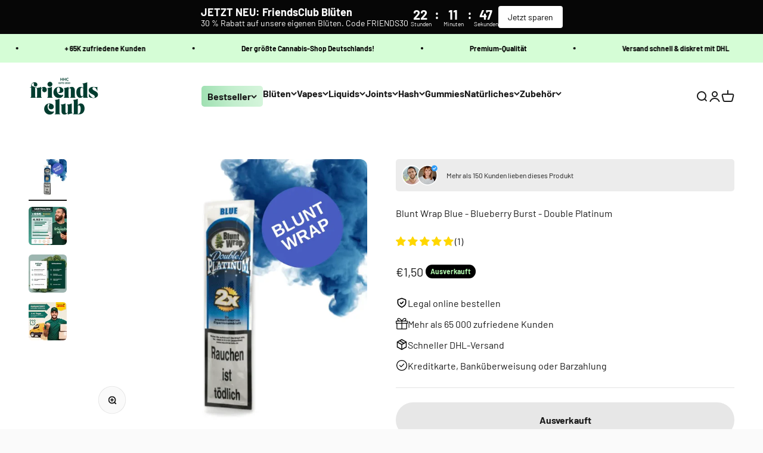

--- FILE ---
content_type: text/html; charset=utf-8
request_url: https://hhcfriends.de/products/blunt-wrap-blueberry-burst-double-platinum
body_size: 86570
content:
<!doctype html>

<html lang="de" dir="ltr">
  <head>
    <meta charset="utf-8">
    <meta name="viewport" content="width=device-width, initial-scale=1.0, height=device-height, minimum-scale=1.0, maximum-scale=1.0">
    <meta name="theme-color" content="#ffffff">

    <title>Blunt Wrap Blueberry aromatisierte Tabakblätter</title><meta name="description" content="Verschiedene Aromen ✔ Ausgezeichnete Alternative zu Longpapers ✔ Spitzenqualität ✔ Online diskret und im Einklang mit dem Gesetz bestellen."><link rel="canonical" href="https://hhcfriends.de/products/blunt-wrap-blueberry-burst-double-platinum"><link rel="shortcut icon" href="//hhcfriends.de/cdn/shop/files/favicon_master_friendsclub_july_2025.png?v=1753879554&width=96">
      <link rel="apple-touch-icon" href="//hhcfriends.de/cdn/shop/files/favicon_master_friendsclub_july_2025.png?v=1753879554&width=180"><link rel="preconnect" href="https://cdn.shopify.com">
    <link rel="preconnect" href="https://fonts.shopifycdn.com" crossorigin>
    <link rel="dns-prefetch" href="https://productreviews.shopifycdn.com"><link rel="preload" href="//hhcfriends.de/cdn/fonts/barlow/barlow_n7.691d1d11f150e857dcbc1c10ef03d825bc378d81.woff2" as="font" type="font/woff2" crossorigin><link rel="preload" href="//hhcfriends.de/cdn/fonts/barlow/barlow_n4.038c60d7ea9ddb238b2f64ba6f463ba6c0b5e5ad.woff2" as="font" type="font/woff2" crossorigin><meta property="og:type" content="product">
  <meta property="og:title" content="Blunt Wrap Blue - Blueberry Burst - Double Platinum">
  <meta property="product:price:amount" content="1,50">
  <meta property="product:price:currency" content="EUR">
  <meta property="product:availability" content="out of stock"><meta property="og:image" content="http://hhcfriends.de/cdn/shop/files/blunt_wrap_Blueberry_Burst_blue_aromatisierte_Tabakblaetter.webp?v=1751465962&width=2048">
  <meta property="og:image:secure_url" content="https://hhcfriends.de/cdn/shop/files/blunt_wrap_Blueberry_Burst_blue_aromatisierte_Tabakblaetter.webp?v=1751465962&width=2048">
  <meta property="og:image:width" content="800">
  <meta property="og:image:height" content="800"><meta property="og:description" content="Verschiedene Aromen ✔ Ausgezeichnete Alternative zu Longpapers ✔ Spitzenqualität ✔ Online diskret und im Einklang mit dem Gesetz bestellen."><meta property="og:url" content="https://hhcfriends.de/products/blunt-wrap-blueberry-burst-double-platinum">
<meta property="og:site_name" content="Smagro GmbH"><meta name="twitter:card" content="summary"><meta name="twitter:title" content="Blunt Wrap Blue - Blueberry Burst - Double Platinum">
  <meta name="twitter:description" content="Blunt Wrap mit Blaubeerengeschmack - von Double Platinum Aromatische Tabakblätter in Top-Qualität: Dein Upgrade für den besonderen GenussMöchtest du dein Raucherlebnis auf eine neue Stufe heben? Mit den aromatisierten Tabakblättern, auch bekannt als Blunt Wraps, bringst du Abwechslung in deine Routine. Sie sind nicht nur eine Alternative zu den gängigen Longpapers, sondern bieten durch ihr spezielles Aroma auch einen ganz besonderen Genuss.Hergestellt aus besten Zutaten und sorgfältig verarbeitet, versprechen diese Blunt Wraps ein authentisches und intensives Geschmackserlebnis. In jeder Packung findest du 2 Stück – perfekt, um sie alleine zu genießen oder mit Freunden zu teilen.Zusammengefasst:- Hochwertige, aromatisierte Tabakblätter- Idealer Ersatz für normale Longpapers- Inhalt: 2 StückEntdecke den reichen Geschmack und die erstklassige Qualität unserer Blunt Wraps und mache jeden Moment zu einem besonderen Erlebnis. Nutzungsanleitung:In diesem Einsteiger-Tutorial erklären wir dir, wie man einen Blunt dreht. Bereite das Blunt Wrap Papier vor"><meta name="twitter:image" content="https://hhcfriends.de/cdn/shop/files/blunt_wrap_Blueberry_Burst_blue_aromatisierte_Tabakblaetter.webp?crop=center&height=1200&v=1751465962&width=1200">
  <meta name="twitter:image:alt" content="Blunt Wrap Blue - Blueberry Burst - Double Platinum-HHCFriends"><script async crossorigin fetchpriority="high" src="/cdn/shopifycloud/importmap-polyfill/es-modules-shim.2.4.0.js"></script>
<script type="application/ld+json">{"@context":"http:\/\/schema.org\/","@id":"\/products\/blunt-wrap-blueberry-burst-double-platinum#product","@type":"Product","brand":{"@type":"Brand","name":"Near Dark"},"category":"Blättchen","description":"\nBlunt Wrap mit Blaubeerengeschmack - von Double Platinum\n\n\n\n\n\n\n\nAromatische Tabakblätter in Top-Qualität: Dein Upgrade für den besonderen GenussMöchtest du dein Raucherlebnis auf eine neue Stufe heben? Mit den aromatisierten Tabakblättern, auch bekannt als Blunt Wraps, bringst du Abwechslung in deine Routine. Sie sind nicht nur eine Alternative zu den gängigen Longpapers, sondern bieten durch ihr spezielles Aroma auch einen ganz besonderen Genuss.Hergestellt aus besten Zutaten und sorgfältig verarbeitet, versprechen diese Blunt Wraps ein authentisches und intensives Geschmackserlebnis. In jeder Packung findest du 2 Stück – perfekt, um sie alleine zu genießen oder mit Freunden zu teilen.Zusammengefasst:- Hochwertige, aromatisierte Tabakblätter- Idealer Ersatz für normale Longpapers- Inhalt: 2 StückEntdecke den reichen Geschmack und die erstklassige Qualität unserer Blunt Wraps und mache jeden Moment zu einem besonderen Erlebnis.\nNutzungsanleitung:In diesem Einsteiger-Tutorial erklären wir dir, wie man einen Blunt dreht. Bereite das Blunt Wrap Papier vor – dieses ist in der Verpackung ziemlich eingerollt, so dass du eventuell etwas beschwerendes beispielsweise eine Flasche auf den ausgerollten Blunt legen kannst, um ihn so vorsichtig auszurollen. Grundsätzlich wird der Blunt wie ein normaler Joint gedreht, aber es gibt ein paar Besonderheiten.\n1.Bereite dein Gras vorWenn es darum geht, dein Gras vorzubereiten, gibt es zwei Methoden. Die erste ist das Mahlen des Weeds, was zu einem gleichmäßigen Abbrennen führt. Die zweite Möglichkeit ist das Zerkleinern der Blüten mit den Händen, wie es traditionell gemacht wird. Dies lässt das Gras langsamer abbrennen.2.Blunt vorbereitenUm deine Blunt-Hülle geschmeidig zu machen und das Drehen zu erleichtern, solltest du sie leicht anfeuchten. Dies hilft auch, feine Risse zu schließen. Wenn du den Blunt nur für dich selbst drehst, kannst du dafür einfach deinen Speichel verwenden. Planst du aber, den Blunt mit anderen zu teilen, ist es aus hygienischen Gründen besser und rücksichtsvoller, deine Finger in Wasser zu tauchen und dann die Hülle anzufeuchten.\n3.Blunt befüllenFülle deine Blunt-Hülle mit den vorbereiteten Blüten. Da Blunts in der Regel größer als Joints sind, brauchst du etwa 1 bis 2 Gramm Gras für einen Blunt in der Größe eines Zigarillos. \n4.Jetzt kommt´s drauf an!Jetzt kommt der anspruchsvollste Teil – das Drehen des Blunts. Keine Sorge, wenn es anfangs nicht perfekt klappt; Übung macht den Meister. Auch erfahrene Joint-Dreher können anfangs mit den dickeren Blunt-Hüllen zu kämpfen haben.Beginne damit, die gefüllte Hülle zwischen deinem Zeigefinger und Daumen zu drehen. Dies hilft, das Cannabis gleichmäßig zu verteilen und in die richtige Form zu bringen. Drehe nun die Hülle zügig und sanft in sich ein und befeuchte den inneren Rand der abstehenden oben liegenden Seite. Fahre mit dem Drehen und Glätten mit deinen Fingern fort, bis das Weed vollständig umhüllt und der Blunt ordentlich verschlossen ist. Blunt Wrap Papier ist trockener als normales Joint-Papier, also nutze beim Zudrehen genug Speichel um das Ende anzukleben. Zu wenig Speichel lässt den Blunt auseinanderfallen und zerstört somit dein Raucherlebnis.\n*Lasse nicht benutzte Wraps nicht an der Luft liegen, da sie schnell austrocknen. \n\n\n\n\n\n","image":"https:\/\/hhcfriends.de\/cdn\/shop\/files\/blunt_wrap_Blueberry_Burst_blue_aromatisierte_Tabakblaetter.webp?v=1751465962\u0026width=1920","name":"Blunt Wrap Blue - Blueberry Burst - Double Platinum","offers":{"@id":"\/products\/blunt-wrap-blueberry-burst-double-platinum?variant=47450378895696#offer","@type":"Offer","availability":"http:\/\/schema.org\/OutOfStock","price":"1.50","priceCurrency":"EUR","url":"https:\/\/hhcfriends.de\/products\/blunt-wrap-blueberry-burst-double-platinum?variant=47450378895696"},"url":"https:\/\/hhcfriends.de\/products\/blunt-wrap-blueberry-burst-double-platinum"}</script><script type="application/ld+json">
  {
    "@context": "https://schema.org",
    "@type": "BreadcrumbList",
    "itemListElement": [{
        "@type": "ListItem",
        "position": 1,
        "name": "Home",
        "item": "https://hhcfriends.de"
      },{
            "@type": "ListItem",
            "position": 2,
            "name": "Blunt Wrap Blue - Blueberry Burst - Double Platinum",
            "item": "https://hhcfriends.de/products/blunt-wrap-blueberry-burst-double-platinum"
          }]
  }
</script><style>/* Typography (heading) */
  @font-face {
  font-family: Barlow;
  font-weight: 700;
  font-style: normal;
  font-display: fallback;
  src: url("//hhcfriends.de/cdn/fonts/barlow/barlow_n7.691d1d11f150e857dcbc1c10ef03d825bc378d81.woff2") format("woff2"),
       url("//hhcfriends.de/cdn/fonts/barlow/barlow_n7.4fdbb1cb7da0e2c2f88492243ffa2b4f91924840.woff") format("woff");
}

@font-face {
  font-family: Barlow;
  font-weight: 700;
  font-style: italic;
  font-display: fallback;
  src: url("//hhcfriends.de/cdn/fonts/barlow/barlow_i7.50e19d6cc2ba5146fa437a5a7443c76d5d730103.woff2") format("woff2"),
       url("//hhcfriends.de/cdn/fonts/barlow/barlow_i7.47e9f98f1b094d912e6fd631cc3fe93d9f40964f.woff") format("woff");
}

/* Typography (body) */
  @font-face {
  font-family: Barlow;
  font-weight: 400;
  font-style: normal;
  font-display: fallback;
  src: url("//hhcfriends.de/cdn/fonts/barlow/barlow_n4.038c60d7ea9ddb238b2f64ba6f463ba6c0b5e5ad.woff2") format("woff2"),
       url("//hhcfriends.de/cdn/fonts/barlow/barlow_n4.074a9f2b990b38aec7d56c68211821e455b6d075.woff") format("woff");
}

@font-face {
  font-family: Barlow;
  font-weight: 400;
  font-style: italic;
  font-display: fallback;
  src: url("//hhcfriends.de/cdn/fonts/barlow/barlow_i4.8c59b6445f83f078b3520bad98b24d859431b377.woff2") format("woff2"),
       url("//hhcfriends.de/cdn/fonts/barlow/barlow_i4.bf7e6d69237bd02188410034976892368fd014c0.woff") format("woff");
}

@font-face {
  font-family: Barlow;
  font-weight: 700;
  font-style: normal;
  font-display: fallback;
  src: url("//hhcfriends.de/cdn/fonts/barlow/barlow_n7.691d1d11f150e857dcbc1c10ef03d825bc378d81.woff2") format("woff2"),
       url("//hhcfriends.de/cdn/fonts/barlow/barlow_n7.4fdbb1cb7da0e2c2f88492243ffa2b4f91924840.woff") format("woff");
}

@font-face {
  font-family: Barlow;
  font-weight: 700;
  font-style: italic;
  font-display: fallback;
  src: url("//hhcfriends.de/cdn/fonts/barlow/barlow_i7.50e19d6cc2ba5146fa437a5a7443c76d5d730103.woff2") format("woff2"),
       url("//hhcfriends.de/cdn/fonts/barlow/barlow_i7.47e9f98f1b094d912e6fd631cc3fe93d9f40964f.woff") format("woff");
}

:root {
    /**
     * ---------------------------------------------------------------------
     * SPACING VARIABLES
     *
     * We are using a spacing inspired from frameworks like Tailwind CSS.
     * ---------------------------------------------------------------------
     */
    --spacing-0-5: 0.125rem; /* 2px */
    --spacing-1: 0.25rem; /* 4px */
    --spacing-1-5: 0.375rem; /* 6px */
    --spacing-2: 0.5rem; /* 8px */
    --spacing-2-5: 0.625rem; /* 10px */
    --spacing-3: 0.75rem; /* 12px */
    --spacing-3-5: 0.875rem; /* 14px */
    --spacing-4: 1rem; /* 16px */
    --spacing-4-5: 1.125rem; /* 18px */
    --spacing-5: 1.25rem; /* 20px */
    --spacing-5-5: 1.375rem; /* 22px */
    --spacing-6: 1.5rem; /* 24px */
    --spacing-6-5: 1.625rem; /* 26px */
    --spacing-7: 1.75rem; /* 28px */
    --spacing-7-5: 1.875rem; /* 30px */
    --spacing-8: 2rem; /* 32px */
    --spacing-8-5: 2.125rem; /* 34px */
    --spacing-9: 2.25rem; /* 36px */
    --spacing-9-5: 2.375rem; /* 38px */
    --spacing-10: 2.5rem; /* 40px */
    --spacing-11: 2.75rem; /* 44px */
    --spacing-12: 3rem; /* 48px */
    --spacing-14: 3.5rem; /* 56px */
    --spacing-16: 4rem; /* 64px */
    --spacing-18: 4.5rem; /* 72px */
    --spacing-20: 5rem; /* 80px */
    --spacing-24: 6rem; /* 96px */
    --spacing-28: 7rem; /* 112px */
    --spacing-32: 8rem; /* 128px */
    --spacing-36: 9rem; /* 144px */
    --spacing-40: 10rem; /* 160px */
    --spacing-44: 11rem; /* 176px */
    --spacing-48: 12rem; /* 192px */
    --spacing-52: 13rem; /* 208px */
    --spacing-56: 14rem; /* 224px */
    --spacing-60: 15rem; /* 240px */
    --spacing-64: 16rem; /* 256px */
    --spacing-72: 18rem; /* 288px */
    --spacing-80: 20rem; /* 320px */
    --spacing-96: 24rem; /* 384px */

    /* Container */
    --container-max-width: 1600px;
    --container-narrow-max-width: 1350px;
    --container-gutter: var(--spacing-5);
    --section-outer-spacing-block: var(--spacing-12);
    --section-inner-max-spacing-block: var(--spacing-10);
    --section-inner-spacing-inline: var(--container-gutter);
    --section-stack-spacing-block: var(--spacing-8);

    /* Grid gutter */
    --grid-gutter: var(--spacing-5);

    /* Product list settings */
    --product-list-row-gap: var(--spacing-8);
    --product-list-column-gap: var(--grid-gutter);

    /* Form settings */
    --input-gap: var(--spacing-2);
    --input-height: 2.625rem;
    --input-padding-inline: var(--spacing-4);

    /* Other sizes */
    --sticky-area-height: calc(var(--sticky-announcement-bar-enabled, 0) * var(--announcement-bar-height, 0px) + var(--sticky-header-enabled, 0) * var(--header-height, 0px));

    /* RTL support */
    --transform-logical-flip: 1;
    --transform-origin-start: left;
    --transform-origin-end: right;

    /**
     * ---------------------------------------------------------------------
     * TYPOGRAPHY
     * ---------------------------------------------------------------------
     */

    /* Font properties */
    --heading-font-family: Barlow, sans-serif;
    --heading-font-weight: 700;
    --heading-font-style: normal;
    --heading-text-transform: normal;
    --heading-letter-spacing: -0.02em;
    --text-font-family: Barlow, sans-serif;
    --text-font-weight: 400;
    --text-font-style: normal;
    --text-letter-spacing: 0.0em;

    /* Font sizes */
    --text-h0: 3rem;
    --text-h1: 2.5rem;
    --text-h2: 2rem;
    --text-h3: 1.5rem;
    --text-h4: 1.375rem;
    --text-h5: 1.125rem;
    --text-h6: 1rem;
    --text-xs: 0.6875rem;
    --text-sm: 0.75rem;
    --text-base: 0.875rem;
    --text-lg: 1.125rem;

    /**
     * ---------------------------------------------------------------------
     * COLORS
     * ---------------------------------------------------------------------
     */

    /* Color settings */--accent: 26 26 26;
    --text-primary: 26 26 26;
    --background-primary: 250 250 250;
    --dialog-background: 255 255 255;
    --border-color: var(--text-color, var(--text-primary)) / 0.12;

    /* Button colors */
    --button-background-primary: 26 26 26;
    --button-text-primary: 255 255 255;
    --button-background-secondary: 240 196 23;
    --button-text-secondary: 26 26 26;

    /* Status colors */
    --success-background: 224 244 232;
    --success-text: 0 163 65;
    --warning-background: 255 246 233;
    --warning-text: 255 183 74;
    --error-background: 254 231 231;
    --error-text: 248 58 58;

    /* Product colors */
    --on-sale-text: 248 58 58;
    --on-sale-badge-background: 248 58 58;
    --on-sale-badge-text: 255 255 255;
    --sold-out-badge-background: 0 0 0;
    --sold-out-badge-text: 255 255 255;
    --primary-badge-background: 26 26 26;
    --primary-badge-text: 255 255 255;
    --star-color: 255 183 74;
    --product-card-background: 255 255 255;
    --product-card-text: 26 26 26;

    /* Header colors */
    --header-background: 255 255 255;
    --header-text: 26 26 26;

    /* Footer colors */
    --footer-background: 52 107 87;
    --footer-text: 255 255 255;

    /* Rounded variables (used for border radius) */
    --rounded-xs: 0.25rem;
    --rounded-sm: 0.375rem;
    --rounded: 0.75rem;
    --rounded-lg: 1.5rem;
    --rounded-full: 9999px;

    --rounded-button: 3.75rem;
    --rounded-input: 0.5rem;

    /* Box shadow */
    --shadow-sm: 0 2px 8px rgb(var(--text-primary) / 0.1);
    --shadow: 0 5px 15px rgb(var(--text-primary) / 0.1);
    --shadow-md: 0 5px 30px rgb(var(--text-primary) / 0.1);
    --shadow-block: 0px 18px 50px rgb(var(--text-primary) / 0.1);

    /**
     * ---------------------------------------------------------------------
     * OTHER
     * ---------------------------------------------------------------------
     */

    --stagger-products-reveal-opacity: 0;
    --cursor-close-svg-url: url(//hhcfriends.de/cdn/shop/t/45/assets/cursor-close.svg?v=147174565022153725511767026654);
    --cursor-zoom-in-svg-url: url(//hhcfriends.de/cdn/shop/t/45/assets/cursor-zoom-in.svg?v=154953035094101115921767026655);
    --cursor-zoom-out-svg-url: url(//hhcfriends.de/cdn/shop/t/45/assets/cursor-zoom-out.svg?v=16155520337305705181767026655);
    --checkmark-svg-url: url(//hhcfriends.de/cdn/shop/t/45/assets/checkmark.svg?v=77552481021870063511767026655);
  }

  [dir="rtl"]:root {
    /* RTL support */
    --transform-logical-flip: -1;
    --transform-origin-start: right;
    --transform-origin-end: left;
  }

  @media screen and (min-width: 700px) {
    :root {
      /* Typography (font size) */
      --text-h0: 4rem;
      --text-h1: 3rem;
      --text-h2: 2.5rem;
      --text-h3: 2rem;
      --text-h4: 1.625rem;
      --text-h5: 1.25rem;
      --text-h6: 1.125rem;

      --text-xs: 0.75rem;
      --text-sm: 0.875rem;
      --text-base: 1.0rem;
      --text-lg: 1.25rem;

      /* Spacing */
      --container-gutter: 2rem;
      --section-outer-spacing-block: var(--spacing-16);
      --section-inner-max-spacing-block: var(--spacing-12);
      --section-inner-spacing-inline: var(--spacing-12);
      --section-stack-spacing-block: var(--spacing-12);

      /* Grid gutter */
      --grid-gutter: var(--spacing-6);

      /* Product list settings */
      --product-list-row-gap: var(--spacing-12);

      /* Form settings */
      --input-gap: 1rem;
      --input-height: 3.125rem;
      --input-padding-inline: var(--spacing-5);
    }
  }

  @media screen and (min-width: 1000px) {
    :root {
      /* Spacing settings */
      --container-gutter: var(--spacing-12);
      --section-outer-spacing-block: var(--spacing-18);
      --section-inner-max-spacing-block: var(--spacing-16);
      --section-inner-spacing-inline: var(--spacing-16);
      --section-stack-spacing-block: var(--spacing-12);
    }
  }

  @media screen and (min-width: 1150px) {
    :root {
      /* Spacing settings */
      --container-gutter: var(--spacing-12);
      --section-outer-spacing-block: var(--spacing-20);
      --section-inner-max-spacing-block: var(--spacing-16);
      --section-inner-spacing-inline: var(--spacing-16);
      --section-stack-spacing-block: var(--spacing-12);
    }
  }

  @media screen and (min-width: 1400px) {
    :root {
      /* Typography (font size) */
      --text-h0: 5rem;
      --text-h1: 3.75rem;
      --text-h2: 3rem;
      --text-h3: 2.25rem;
      --text-h4: 2rem;
      --text-h5: 1.5rem;
      --text-h6: 1.25rem;

      --section-outer-spacing-block: var(--spacing-24);
      --section-inner-max-spacing-block: var(--spacing-18);
      --section-inner-spacing-inline: var(--spacing-18);
    }
  }

  @media screen and (min-width: 1600px) {
    :root {
      --section-outer-spacing-block: var(--spacing-24);
      --section-inner-max-spacing-block: var(--spacing-20);
      --section-inner-spacing-inline: var(--spacing-20);
    }
  }

  /**
   * ---------------------------------------------------------------------
   * LIQUID DEPENDANT CSS
   *
   * Our main CSS is Liquid free, but some very specific features depend on
   * theme settings, so we have them here
   * ---------------------------------------------------------------------
   */@media screen and (pointer: fine) {
        .button:not([disabled]):hover, .btn:not([disabled]):hover, .shopify-payment-button__button--unbranded:not([disabled]):hover {
          --button-background-opacity: 0.85;
        }

        .button--subdued:not([disabled]):hover {
          --button-background: var(--text-color) / .05 !important;
        }
      }</style><script>
  // This allows to expose several variables to the global scope, to be used in scripts
  window.themeVariables = {
    settings: {
      showPageTransition: null,
      staggerProductsApparition: true,
      reduceDrawerAnimation: false,
      reduceMenuAnimation: false,
      headingApparition: "split_fade",
      pageType: "product",
      moneyFormat: "€{{amount_with_comma_separator}}",
      moneyWithCurrencyFormat: "€{{amount_with_comma_separator}} EUR",
      currencyCodeEnabled: false,
      cartType: "drawer",
      showDiscount: true,
      discountMode: "percentage",
      pageBackground: "#fafafa",
      textColor: "#1a1a1a"
    },

    strings: {
      addedToCartWithTitle: "{{ product_title }} wurde dem Warenkorb hinzugefügt.",
      accessibilityClose: "Schließen",
      accessibilityNext: "Vor",
      accessibilityPrevious: "Zurück",
      closeGallery: "Galerie schließen",
      zoomGallery: "Bild vergrößern",
      errorGallery: "Bild kann nicht geladen werden",
      searchNoResults: "Keine Treffer",
      addOrderNote: "Bestellhinweis hinzufügen",
      editOrderNote: "Bestellhinweis bearbeiten",
      shippingEstimatorNoResults: "Tut uns leid, aber wir verschicken leider nicht an deine Adresse.",
      shippingEstimatorOneResult: "Für deine Adresse gibt es einen Versandtarif:",
      shippingEstimatorMultipleResults: "Für deine Adresse gibt es mehrere Versandtarife:",
      shippingEstimatorError: "Beim Berechnen der Versandkosten ist ein Fehler aufgetreten:"
    },

    breakpoints: {
      'sm': 'screen and (min-width: 700px)',
      'md': 'screen and (min-width: 1000px)',
      'lg': 'screen and (min-width: 1150px)',
      'xl': 'screen and (min-width: 1400px)',

      'sm-max': 'screen and (max-width: 699px)',
      'md-max': 'screen and (max-width: 999px)',
      'lg-max': 'screen and (max-width: 1149px)',
      'xl-max': 'screen and (max-width: 1399px)'
    }
  };

  // For detecting native share
  document.documentElement.classList.add(`native-share--${navigator.share ? 'enabled' : 'disabled'}`);// We save the product ID in local storage to be eventually used for recently viewed section
    try {
      const recentlyViewedProducts = new Set(JSON.parse(localStorage.getItem('theme:recently-viewed-products') || '[]'));

      recentlyViewedProducts.delete(8682015654224); // Delete first to re-move the product
      recentlyViewedProducts.add(8682015654224);

      localStorage.setItem('theme:recently-viewed-products', JSON.stringify(Array.from(recentlyViewedProducts.values()).reverse()));
    } catch (e) {
      // Safari in private mode does not allow setting item, we silently fail
    }</script><script type="importmap">{
        "imports": {
          "vendor": "//hhcfriends.de/cdn/shop/t/45/assets/vendor.min.js?v=150021648067352023321767026643",
          "theme": "//hhcfriends.de/cdn/shop/t/45/assets/theme.js?v=184295517208852636581767378447",
          "photoswipe": "//hhcfriends.de/cdn/shop/t/45/assets/photoswipe.min.js?v=13374349288281597431767026643"
        }
      }
    </script>

    <script type="module" src="//hhcfriends.de/cdn/shop/t/45/assets/vendor.min.js?v=150021648067352023321767026643"></script>
    <script type="module" src="//hhcfriends.de/cdn/shop/t/45/assets/theme.js?v=184295517208852636581767378447"></script><script>window.performance && window.performance.mark && window.performance.mark('shopify.content_for_header.start');</script><meta name="google-site-verification" content="o1QHIlKiRWCeZCEdQePATxccHZFL4Eww-HRLMQwVIwU">
<meta id="shopify-digital-wallet" name="shopify-digital-wallet" content="/55536419100/digital_wallets/dialog">
<link rel="alternate" hreflang="x-default" href="https://hhcfriends.eu/products/blunt-wrap-blueberry-burst-double-platinum">
<link rel="alternate" hreflang="de" href="https://hhcfriends.de/products/blunt-wrap-blueberry-burst-double-platinum">
<link rel="alternate" hreflang="en-GB" href="https://hhcfriends.eu/products/blunt-wrap-blueberry-burst-double-platinum-en">
<link rel="alternate" hreflang="nl-NL" href="https://hhcfriends.eu/nl/products/blunt-wrap-blueberry-burst-dubbel-platina">
<link rel="alternate" hreflang="pl-PL" href="https://hhcfriends.eu/pl/products/blunt-wrap-blueberry-burst-double-platinum-kup">
<link rel="alternate" hreflang="pt-PT" href="https://hhcfriends.eu/pt-pt/products/blunt-wrap-blueberry-burst-double-platinum-comprar">
<link rel="alternate" hreflang="fr-FR" href="https://hhcfriends.eu/fr/products/blunt-emballer-myrtille-exploser-double-platine">
<link rel="alternate" hreflang="es-ES" href="https://hhcfriends.eu/es/products/envoltura-roma-arandano-estallido-doble-platino">
<link rel="alternate" hreflang="hu-HU" href="https://hhcfriends.eu/hu/products/blunt-wrap-blueberry-burst-double-platinum-vasarol">
<link rel="alternate" hreflang="ro-RO" href="https://hhcfriends.eu/ro/products/blunt-wrap-blueberry-burst-double-platinum-cumpara">
<link rel="alternate" type="application/json+oembed" href="https://hhcfriends.de/products/blunt-wrap-blueberry-burst-double-platinum.oembed">
<script async="async" src="/checkouts/internal/preloads.js?locale=de-DE"></script>
<script id="shopify-features" type="application/json">{"accessToken":"cb91717b6906a47b1defebf9ee1a09a0","betas":["rich-media-storefront-analytics"],"domain":"hhcfriends.de","predictiveSearch":true,"shopId":55536419100,"locale":"de"}</script>
<script>var Shopify = Shopify || {};
Shopify.shop = "meinhhcstore.myshopify.com";
Shopify.locale = "de";
Shopify.currency = {"active":"EUR","rate":"1.0"};
Shopify.country = "DE";
Shopify.theme = {"name":"Impact","id":180222001488,"schema_name":"Impact","schema_version":"6.12.0","theme_store_id":1190,"role":"main"};
Shopify.theme.handle = "null";
Shopify.theme.style = {"id":null,"handle":null};
Shopify.cdnHost = "hhcfriends.de/cdn";
Shopify.routes = Shopify.routes || {};
Shopify.routes.root = "/";</script>
<script type="module">!function(o){(o.Shopify=o.Shopify||{}).modules=!0}(window);</script>
<script>!function(o){function n(){var o=[];function n(){o.push(Array.prototype.slice.apply(arguments))}return n.q=o,n}var t=o.Shopify=o.Shopify||{};t.loadFeatures=n(),t.autoloadFeatures=n()}(window);</script>
<script id="shop-js-analytics" type="application/json">{"pageType":"product"}</script>
<script defer="defer" async type="module" src="//hhcfriends.de/cdn/shopifycloud/shop-js/modules/v2/client.init-shop-cart-sync_HUjMWWU5.de.esm.js"></script>
<script defer="defer" async type="module" src="//hhcfriends.de/cdn/shopifycloud/shop-js/modules/v2/chunk.common_QpfDqRK1.esm.js"></script>
<script type="module">
  await import("//hhcfriends.de/cdn/shopifycloud/shop-js/modules/v2/client.init-shop-cart-sync_HUjMWWU5.de.esm.js");
await import("//hhcfriends.de/cdn/shopifycloud/shop-js/modules/v2/chunk.common_QpfDqRK1.esm.js");

  window.Shopify.SignInWithShop?.initShopCartSync?.({"fedCMEnabled":true,"windoidEnabled":true});

</script>
<script>(function() {
  var isLoaded = false;
  function asyncLoad() {
    if (isLoaded) return;
    isLoaded = true;
    var urls = ["https:\/\/gdprcdn.b-cdn.net\/js\/gdpr_cookie_consent.min.js?shop=meinhhcstore.myshopify.com","https:\/\/ecommplugins-scripts.trustpilot.com\/v2.1\/js\/header.min.js?settings=eyJrZXkiOiJXSW1WMlQ2OEt3VGN0bEh6IiwicyI6Im5vbmUifQ==\u0026shop=meinhhcstore.myshopify.com","https:\/\/ecommplugins-trustboxsettings.trustpilot.com\/meinhhcstore.myshopify.com.js?settings=1762527834552\u0026shop=meinhhcstore.myshopify.com","https:\/\/widget.trustpilot.com\/bootstrap\/v5\/tp.widget.sync.bootstrap.min.js?shop=meinhhcstore.myshopify.com","https:\/\/widget.trustpilot.com\/bootstrap\/v5\/tp.widget.sync.bootstrap.min.js?shop=meinhhcstore.myshopify.com","https:\/\/widget.trustpilot.com\/bootstrap\/v5\/tp.widget.sync.bootstrap.min.js?shop=meinhhcstore.myshopify.com","https:\/\/cdn.nfcube.com\/instafeed-a3ceeef4f7cf78b580f84f88a7639013.js?shop=meinhhcstore.myshopify.com","https:\/\/static.klaviyo.com\/onsite\/js\/SKZJGy\/klaviyo.js?company_id=SKZJGy\u0026shop=meinhhcstore.myshopify.com","\/\/cdn.shopify.com\/proxy\/364ddc0aacd5a9c5d39e7adb7e30ac60f2e1bb46ab0c091c6cd33f48d1a76a77\/sbzstag.cirkleinc.com\/?shop=meinhhcstore.myshopify.com\u0026sp-cache-control=cHVibGljLCBtYXgtYWdlPTkwMA","https:\/\/ecommplugins-scripts.trustpilot.com\/v2.1\/js\/success.min.js?settings=eyJrZXkiOiJXSW1WMlQ2OEt3VGN0bEh6IiwicyI6Im5vbmUiLCJ0IjpbIm9yZGVycy9mdWxmaWxsZWQiXSwidiI6IiIsImEiOiIifQ==\u0026shop=meinhhcstore.myshopify.com","https:\/\/ecommplugins-scripts.trustpilot.com\/v2.1\/js\/success.min.js?settings=eyJrZXkiOiJXSW1WMlQ2OEt3VGN0bEh6IiwicyI6Im5vbmUiLCJ0IjpbIm9yZGVycy9mdWxmaWxsZWQiXSwidiI6IiIsImEiOiIifQ==\u0026shop=meinhhcstore.myshopify.com","https:\/\/ecommplugins-scripts.trustpilot.com\/v2.1\/js\/success.min.js?settings=eyJrZXkiOiJXSW1WMlQ2OEt3VGN0bEh6IiwicyI6Im5vbmUiLCJ0IjpbIm9yZGVycy9mdWxmaWxsZWQiXSwidiI6IiIsImEiOiIifQ==\u0026shop=meinhhcstore.myshopify.com","https:\/\/ecommplugins-scripts.trustpilot.com\/v2.1\/js\/success.min.js?settings=eyJrZXkiOiJXSW1WMlQ2OEt3VGN0bEh6IiwicyI6Im5vbmUiLCJ0IjpbIm9yZGVycy9mdWxmaWxsZWQiXSwidiI6IiIsImEiOiIifQ==\u0026shop=meinhhcstore.myshopify.com"];
    for (var i = 0; i < urls.length; i++) {
      var s = document.createElement('script');
      s.type = 'text/javascript';
      s.async = true;
      s.src = urls[i];
      var x = document.getElementsByTagName('script')[0];
      x.parentNode.insertBefore(s, x);
    }
  };
  if(window.attachEvent) {
    window.attachEvent('onload', asyncLoad);
  } else {
    window.addEventListener('load', asyncLoad, false);
  }
})();</script>
<script id="__st">var __st={"a":55536419100,"offset":3600,"reqid":"2743a942-f6d8-4cdb-81fe-1da488ddb374-1768697224","pageurl":"hhcfriends.de\/products\/blunt-wrap-blueberry-burst-double-platinum","u":"0e74a5c11638","p":"product","rtyp":"product","rid":8682015654224};</script>
<script>window.ShopifyPaypalV4VisibilityTracking = true;</script>
<script id="captcha-bootstrap">!function(){'use strict';const t='contact',e='account',n='new_comment',o=[[t,t],['blogs',n],['comments',n],[t,'customer']],c=[[e,'customer_login'],[e,'guest_login'],[e,'recover_customer_password'],[e,'create_customer']],r=t=>t.map((([t,e])=>`form[action*='/${t}']:not([data-nocaptcha='true']) input[name='form_type'][value='${e}']`)).join(','),a=t=>()=>t?[...document.querySelectorAll(t)].map((t=>t.form)):[];function s(){const t=[...o],e=r(t);return a(e)}const i='password',u='form_key',d=['recaptcha-v3-token','g-recaptcha-response','h-captcha-response',i],f=()=>{try{return window.sessionStorage}catch{return}},m='__shopify_v',_=t=>t.elements[u];function p(t,e,n=!1){try{const o=window.sessionStorage,c=JSON.parse(o.getItem(e)),{data:r}=function(t){const{data:e,action:n}=t;return t[m]||n?{data:e,action:n}:{data:t,action:n}}(c);for(const[e,n]of Object.entries(r))t.elements[e]&&(t.elements[e].value=n);n&&o.removeItem(e)}catch(o){console.error('form repopulation failed',{error:o})}}const l='form_type',E='cptcha';function T(t){t.dataset[E]=!0}const w=window,h=w.document,L='Shopify',v='ce_forms',y='captcha';let A=!1;((t,e)=>{const n=(g='f06e6c50-85a8-45c8-87d0-21a2b65856fe',I='https://cdn.shopify.com/shopifycloud/storefront-forms-hcaptcha/ce_storefront_forms_captcha_hcaptcha.v1.5.2.iife.js',D={infoText:'Durch hCaptcha geschützt',privacyText:'Datenschutz',termsText:'Allgemeine Geschäftsbedingungen'},(t,e,n)=>{const o=w[L][v],c=o.bindForm;if(c)return c(t,g,e,D).then(n);var r;o.q.push([[t,g,e,D],n]),r=I,A||(h.body.append(Object.assign(h.createElement('script'),{id:'captcha-provider',async:!0,src:r})),A=!0)});var g,I,D;w[L]=w[L]||{},w[L][v]=w[L][v]||{},w[L][v].q=[],w[L][y]=w[L][y]||{},w[L][y].protect=function(t,e){n(t,void 0,e),T(t)},Object.freeze(w[L][y]),function(t,e,n,w,h,L){const[v,y,A,g]=function(t,e,n){const i=e?o:[],u=t?c:[],d=[...i,...u],f=r(d),m=r(i),_=r(d.filter((([t,e])=>n.includes(e))));return[a(f),a(m),a(_),s()]}(w,h,L),I=t=>{const e=t.target;return e instanceof HTMLFormElement?e:e&&e.form},D=t=>v().includes(t);t.addEventListener('submit',(t=>{const e=I(t);if(!e)return;const n=D(e)&&!e.dataset.hcaptchaBound&&!e.dataset.recaptchaBound,o=_(e),c=g().includes(e)&&(!o||!o.value);(n||c)&&t.preventDefault(),c&&!n&&(function(t){try{if(!f())return;!function(t){const e=f();if(!e)return;const n=_(t);if(!n)return;const o=n.value;o&&e.removeItem(o)}(t);const e=Array.from(Array(32),(()=>Math.random().toString(36)[2])).join('');!function(t,e){_(t)||t.append(Object.assign(document.createElement('input'),{type:'hidden',name:u})),t.elements[u].value=e}(t,e),function(t,e){const n=f();if(!n)return;const o=[...t.querySelectorAll(`input[type='${i}']`)].map((({name:t})=>t)),c=[...d,...o],r={};for(const[a,s]of new FormData(t).entries())c.includes(a)||(r[a]=s);n.setItem(e,JSON.stringify({[m]:1,action:t.action,data:r}))}(t,e)}catch(e){console.error('failed to persist form',e)}}(e),e.submit())}));const S=(t,e)=>{t&&!t.dataset[E]&&(n(t,e.some((e=>e===t))),T(t))};for(const o of['focusin','change'])t.addEventListener(o,(t=>{const e=I(t);D(e)&&S(e,y())}));const B=e.get('form_key'),M=e.get(l),P=B&&M;t.addEventListener('DOMContentLoaded',(()=>{const t=y();if(P)for(const e of t)e.elements[l].value===M&&p(e,B);[...new Set([...A(),...v().filter((t=>'true'===t.dataset.shopifyCaptcha))])].forEach((e=>S(e,t)))}))}(h,new URLSearchParams(w.location.search),n,t,e,['guest_login'])})(!0,!0)}();</script>
<script integrity="sha256-4kQ18oKyAcykRKYeNunJcIwy7WH5gtpwJnB7kiuLZ1E=" data-source-attribution="shopify.loadfeatures" defer="defer" src="//hhcfriends.de/cdn/shopifycloud/storefront/assets/storefront/load_feature-a0a9edcb.js" crossorigin="anonymous"></script>
<script data-source-attribution="shopify.dynamic_checkout.dynamic.init">var Shopify=Shopify||{};Shopify.PaymentButton=Shopify.PaymentButton||{isStorefrontPortableWallets:!0,init:function(){window.Shopify.PaymentButton.init=function(){};var t=document.createElement("script");t.src="https://hhcfriends.de/cdn/shopifycloud/portable-wallets/latest/portable-wallets.de.js",t.type="module",document.head.appendChild(t)}};
</script>
<script data-source-attribution="shopify.dynamic_checkout.buyer_consent">
  function portableWalletsHideBuyerConsent(e){var t=document.getElementById("shopify-buyer-consent"),n=document.getElementById("shopify-subscription-policy-button");t&&n&&(t.classList.add("hidden"),t.setAttribute("aria-hidden","true"),n.removeEventListener("click",e))}function portableWalletsShowBuyerConsent(e){var t=document.getElementById("shopify-buyer-consent"),n=document.getElementById("shopify-subscription-policy-button");t&&n&&(t.classList.remove("hidden"),t.removeAttribute("aria-hidden"),n.addEventListener("click",e))}window.Shopify?.PaymentButton&&(window.Shopify.PaymentButton.hideBuyerConsent=portableWalletsHideBuyerConsent,window.Shopify.PaymentButton.showBuyerConsent=portableWalletsShowBuyerConsent);
</script>
<script data-source-attribution="shopify.dynamic_checkout.cart.bootstrap">document.addEventListener("DOMContentLoaded",(function(){function t(){return document.querySelector("shopify-accelerated-checkout-cart, shopify-accelerated-checkout")}if(t())Shopify.PaymentButton.init();else{new MutationObserver((function(e,n){t()&&(Shopify.PaymentButton.init(),n.disconnect())})).observe(document.body,{childList:!0,subtree:!0})}}));
</script>

<script>window.performance && window.performance.mark && window.performance.mark('shopify.content_for_header.end');</script>
<link href="//hhcfriends.de/cdn/shop/t/45/assets/theme.css?v=85694867715616110681767393878" rel="stylesheet" type="text/css" media="all" /><!-- BEGIN app block: shopify://apps/klaviyo-email-marketing-sms/blocks/klaviyo-onsite-embed/2632fe16-c075-4321-a88b-50b567f42507 -->












  <script async src="https://static.klaviyo.com/onsite/js/SKZJGy/klaviyo.js?company_id=SKZJGy"></script>
  <script>!function(){if(!window.klaviyo){window._klOnsite=window._klOnsite||[];try{window.klaviyo=new Proxy({},{get:function(n,i){return"push"===i?function(){var n;(n=window._klOnsite).push.apply(n,arguments)}:function(){for(var n=arguments.length,o=new Array(n),w=0;w<n;w++)o[w]=arguments[w];var t="function"==typeof o[o.length-1]?o.pop():void 0,e=new Promise((function(n){window._klOnsite.push([i].concat(o,[function(i){t&&t(i),n(i)}]))}));return e}}})}catch(n){window.klaviyo=window.klaviyo||[],window.klaviyo.push=function(){var n;(n=window._klOnsite).push.apply(n,arguments)}}}}();</script>

  
    <script id="viewed_product">
      if (item == null) {
        var _learnq = _learnq || [];

        var MetafieldReviews = null
        var MetafieldYotpoRating = null
        var MetafieldYotpoCount = null
        var MetafieldLooxRating = null
        var MetafieldLooxCount = null
        var okendoProduct = null
        var okendoProductReviewCount = null
        var okendoProductReviewAverageValue = null
        try {
          // The following fields are used for Customer Hub recently viewed in order to add reviews.
          // This information is not part of __kla_viewed. Instead, it is part of __kla_viewed_reviewed_items
          MetafieldReviews = {"rating":{"scale_min":"1.0","scale_max":"5.0","value":"5.0"},"rating_count":1};
          MetafieldYotpoRating = null
          MetafieldYotpoCount = null
          MetafieldLooxRating = null
          MetafieldLooxCount = null

          okendoProduct = null
          // If the okendo metafield is not legacy, it will error, which then requires the new json formatted data
          if (okendoProduct && 'error' in okendoProduct) {
            okendoProduct = null
          }
          okendoProductReviewCount = okendoProduct ? okendoProduct.reviewCount : null
          okendoProductReviewAverageValue = okendoProduct ? okendoProduct.reviewAverageValue : null
        } catch (error) {
          console.error('Error in Klaviyo onsite reviews tracking:', error);
        }

        var item = {
          Name: "Blunt Wrap Blue - Blueberry Burst - Double Platinum",
          ProductID: 8682015654224,
          Categories: ["Alle Produkte","Blunts","Cannabis Zubehör","Papers Blunts Filter \u0026 Co"],
          ImageURL: "https://hhcfriends.de/cdn/shop/files/blunt_wrap_Blueberry_Burst_blue_aromatisierte_Tabakblaetter_grande.webp?v=1751465962",
          URL: "https://hhcfriends.de/products/blunt-wrap-blueberry-burst-double-platinum",
          Brand: "Near Dark",
          Price: "€1,50",
          Value: "1,50",
          CompareAtPrice: "€0,00"
        };
        _learnq.push(['track', 'Viewed Product', item]);
        _learnq.push(['trackViewedItem', {
          Title: item.Name,
          ItemId: item.ProductID,
          Categories: item.Categories,
          ImageUrl: item.ImageURL,
          Url: item.URL,
          Metadata: {
            Brand: item.Brand,
            Price: item.Price,
            Value: item.Value,
            CompareAtPrice: item.CompareAtPrice
          },
          metafields:{
            reviews: MetafieldReviews,
            yotpo:{
              rating: MetafieldYotpoRating,
              count: MetafieldYotpoCount,
            },
            loox:{
              rating: MetafieldLooxRating,
              count: MetafieldLooxCount,
            },
            okendo: {
              rating: okendoProductReviewAverageValue,
              count: okendoProductReviewCount,
            }
          }
        }]);
      }
    </script>
  




  <script>
    window.klaviyoReviewsProductDesignMode = false
  </script>







<!-- END app block --><!-- BEGIN app block: shopify://apps/judge-me-reviews/blocks/judgeme_core/61ccd3b1-a9f2-4160-9fe9-4fec8413e5d8 --><!-- Start of Judge.me Core -->






<link rel="dns-prefetch" href="https://cdnwidget.judge.me">
<link rel="dns-prefetch" href="https://cdn.judge.me">
<link rel="dns-prefetch" href="https://cdn1.judge.me">
<link rel="dns-prefetch" href="https://api.judge.me">

<script data-cfasync='false' class='jdgm-settings-script'>window.jdgmSettings={"pagination":5,"disable_web_reviews":true,"badge_no_review_text":"Keine Bewertungen","badge_n_reviews_text":"({{ n }})","badge_star_color":"#FFD700","hide_badge_preview_if_no_reviews":true,"badge_hide_text":false,"enforce_center_preview_badge":false,"widget_title":"Kundenbewertungen","widget_open_form_text":"Bewertung schreiben","widget_close_form_text":"Bewertung abbrechen","widget_refresh_page_text":"Seite aktualisieren","widget_summary_text":"Basierend auf {{ number_of_reviews }} Bewertung/Bewertungen","widget_no_review_text":"Schreibe die erste Bewertung","widget_name_field_text":"Anzeigename","widget_verified_name_field_text":"Verifizierter Name (öffentlich)","widget_name_placeholder_text":"Anzeigename","widget_required_field_error_text":"Dieses Feld ist erforderlich.","widget_email_field_text":"E-Mail-Adresse","widget_verified_email_field_text":"Verifizierte E-Mail (privat, kann nicht bearbeitet werden)","widget_email_placeholder_text":"Ihre E-Mail-Adresse","widget_email_field_error_text":"Bitte geben Sie eine gültige E-Mail-Adresse ein.","widget_rating_field_text":"Bewertung","widget_review_title_field_text":"Bewertungstitel","widget_review_title_placeholder_text":"Geben Sie Ihrer Bewertung einen Titel","widget_review_body_field_text":"Bewertungsinhalt","widget_review_body_placeholder_text":"Beginnen Sie hier zu schreiben...","widget_pictures_field_text":"Bild/Video (optional)","widget_submit_review_text":"Bewertung abschicken","widget_submit_verified_review_text":"Verifizierte Bewertung abschicken","widget_submit_success_msg_with_auto_publish":"Vielen Dank! Bitte aktualisieren Sie die Seite in wenigen Momenten, um Ihre Bewertung zu sehen. Sie können Ihre Bewertung entfernen oder bearbeiten, indem Sie sich bei \u003ca href='https://judge.me/login' target='_blank' rel='nofollow noopener'\u003eJudge.me\u003c/a\u003e anmelden","widget_submit_success_msg_no_auto_publish":"Vielen Dank! Ihre Bewertung wird veröffentlicht, sobald sie vom Shop-Administrator genehmigt wurde. Sie können Ihre Bewertung entfernen oder bearbeiten, indem Sie sich bei \u003ca href='https://judge.me/login' target='_blank' rel='nofollow noopener'\u003eJudge.me\u003c/a\u003e anmelden","widget_show_default_reviews_out_of_total_text":"Es werden {{ n_reviews_shown }} von {{ n_reviews }} Bewertungen angezeigt.","widget_show_all_link_text":"Alle anzeigen","widget_show_less_link_text":"Weniger anzeigen","widget_author_said_text":"{{ reviewer_name }} sagte:","widget_days_text":"vor {{ n }} Tag/Tagen","widget_weeks_text":"vor {{ n }} Woche/Wochen","widget_months_text":"vor {{ n }} Monat/Monaten","widget_years_text":"vor {{ n }} Jahr/Jahren","widget_yesterday_text":"Gestern","widget_today_text":"Heute","widget_replied_text":"\u003e\u003e {{ shop_name }} antwortete:","widget_read_more_text":"Mehr lesen","widget_reviewer_name_as_initial":"first_name_only","widget_rating_filter_color":"","widget_rating_filter_see_all_text":"Alle Bewertungen anzeigen","widget_sorting_most_recent_text":"Neueste","widget_sorting_highest_rating_text":"Höchste Bewertung","widget_sorting_lowest_rating_text":"Niedrigste Bewertung","widget_sorting_with_pictures_text":"Nur Bilder","widget_sorting_most_helpful_text":"Hilfreichste","widget_open_question_form_text":"Eine Frage stellen","widget_reviews_subtab_text":"Bewertungen","widget_questions_subtab_text":"Fragen","widget_question_label_text":"Frage","widget_answer_label_text":"Antwort","widget_question_placeholder_text":"Schreibe hier deine Frage","widget_submit_question_text":"Frage absenden","widget_question_submit_success_text":"Vielen Dank für deine Frage! Wir werden dich benachrichtigen, sobald sie beantwortet wird.","widget_star_color":"#108474","verified_badge_text":"Verifiziert","verified_badge_bg_color":"#108474","verified_badge_text_color":"#fff","verified_badge_placement":"left-of-reviewer-name","widget_review_max_height":"","widget_hide_border":false,"widget_social_share":false,"widget_thumb":false,"widget_review_location_show":false,"widget_location_format":"","all_reviews_include_out_of_store_products":true,"all_reviews_out_of_store_text":"(außerhalb des Shops)","all_reviews_pagination":100,"all_reviews_product_name_prefix_text":"über","enable_review_pictures":true,"enable_question_anwser":true,"widget_theme":"default","review_date_format":"mm/dd/yyyy","default_sort_method":"most-recent","widget_product_reviews_subtab_text":"Produktbewertungen","widget_shop_reviews_subtab_text":"Shop-Bewertungen","widget_other_products_reviews_text":"Bewertungen für andere Produkte","widget_store_reviews_subtab_text":"Shop-Bewertungen","widget_no_store_reviews_text":"Dieser Shop hat noch keine Bewertungen erhalten","widget_web_restriction_product_reviews_text":"Dieses Produkt hat noch keine Bewertungen erhalten","widget_no_items_text":"Keine Elemente gefunden","widget_show_more_text":"Mehr anzeigen","widget_write_a_store_review_text":"Shop-Bewertung schreiben","widget_other_languages_heading":"Bewertungen in anderen Sprachen","widget_translate_review_text":"Bewertung übersetzen nach {{ language }}","widget_translating_review_text":"Übersetzung läuft...","widget_show_original_translation_text":"Original anzeigen ({{ language }})","widget_translate_review_failed_text":"Bewertung konnte nicht übersetzt werden.","widget_translate_review_retry_text":"Erneut versuchen","widget_translate_review_try_again_later_text":"Versuchen Sie es später noch einmal","show_product_url_for_grouped_product":false,"widget_sorting_pictures_first_text":"Bilder zuerst","show_pictures_on_all_rev_page_mobile":false,"show_pictures_on_all_rev_page_desktop":false,"floating_tab_hide_mobile_install_preference":false,"floating_tab_button_name":"★ Bewertungen","floating_tab_title":"Lassen Sie Kunden für uns sprechen","floating_tab_button_color":"","floating_tab_button_background_color":"","floating_tab_url":"","floating_tab_url_enabled":false,"floating_tab_tab_style":"text","all_reviews_text_badge_text":"Kunden bewerten uns mit {{ shop.metafields.judgeme.all_reviews_rating | round: 1 }}/5 basierend auf {{ shop.metafields.judgeme.all_reviews_count }} Bewertungen.","all_reviews_text_badge_text_branded_style":"{{ shop.metafields.judgeme.all_reviews_rating | round: 1 }} von 5 Sternen basierend auf {{ shop.metafields.judgeme.all_reviews_count }} Bewertungen","is_all_reviews_text_badge_a_link":false,"show_stars_for_all_reviews_text_badge":false,"all_reviews_text_badge_url":"","all_reviews_text_style":"branded","all_reviews_text_color_style":"judgeme_brand_color","all_reviews_text_color":"#108474","all_reviews_text_show_jm_brand":false,"featured_carousel_show_header":true,"featured_carousel_title":"Was unsere Kunden sagen","testimonials_carousel_title":"Kunden sagen uns","videos_carousel_title":"Echte Kunden-Geschichten","cards_carousel_title":"Kunden sagen uns","featured_carousel_count_text":"Auswahl aus {{ n }} Bewertungen","featured_carousel_add_link_to_all_reviews_page":false,"featured_carousel_url":"","featured_carousel_show_images":true,"featured_carousel_autoslide_interval":5,"featured_carousel_arrows_on_the_sides":true,"featured_carousel_height":250,"featured_carousel_width":80,"featured_carousel_image_size":0,"featured_carousel_image_height":250,"featured_carousel_arrow_color":"#eeeeee","verified_count_badge_style":"branded","verified_count_badge_orientation":"horizontal","verified_count_badge_color_style":"judgeme_brand_color","verified_count_badge_color":"#108474","is_verified_count_badge_a_link":false,"verified_count_badge_url":"","verified_count_badge_show_jm_brand":true,"widget_rating_preset_default":5,"widget_first_sub_tab":"product-reviews","widget_show_histogram":true,"widget_histogram_use_custom_color":true,"widget_pagination_use_custom_color":true,"widget_star_use_custom_color":false,"widget_verified_badge_use_custom_color":false,"widget_write_review_use_custom_color":false,"picture_reminder_submit_button":"Upload Pictures","enable_review_videos":true,"mute_video_by_default":false,"widget_sorting_videos_first_text":"Videos zuerst","widget_review_pending_text":"Ausstehend","featured_carousel_items_for_large_screen":3,"social_share_options_order":"Facebook,Twitter","remove_microdata_snippet":true,"disable_json_ld":false,"enable_json_ld_products":false,"preview_badge_show_question_text":false,"preview_badge_no_question_text":"Keine Fragen","preview_badge_n_question_text":"{{ number_of_questions }} Frage/Fragen","qa_badge_show_icon":false,"qa_badge_position":"same-row","remove_judgeme_branding":false,"widget_add_search_bar":false,"widget_search_bar_placeholder":"Suchen","widget_sorting_verified_only_text":"Nur verifizierte","featured_carousel_theme":"gallery","featured_carousel_show_rating":true,"featured_carousel_show_title":true,"featured_carousel_show_body":true,"featured_carousel_show_date":false,"featured_carousel_show_reviewer":true,"featured_carousel_show_product":false,"featured_carousel_header_background_color":"#108474","featured_carousel_header_text_color":"#ffffff","featured_carousel_name_product_separator":"reviewed","featured_carousel_full_star_background":"#FFCC00","featured_carousel_empty_star_background":"#EEEEEE","featured_carousel_vertical_theme_background":"#f9fafb","featured_carousel_verified_badge_enable":true,"featured_carousel_verified_badge_color":"#108474","featured_carousel_border_style":"round","featured_carousel_review_line_length_limit":3,"featured_carousel_more_reviews_button_text":"Mehr Bewertungen lesen","featured_carousel_view_product_button_text":"Produkt ansehen","all_reviews_page_load_reviews_on":"scroll","all_reviews_page_load_more_text":"Mehr Bewertungen laden","disable_fb_tab_reviews":false,"enable_ajax_cdn_cache":false,"widget_advanced_speed_features":5,"widget_public_name_text":"wird öffentlich angezeigt wie","default_reviewer_name":"John Smith","default_reviewer_name_has_non_latin":true,"widget_reviewer_anonymous":"Anonym","medals_widget_title":"Judge.me Bewertungsmedaillen","medals_widget_background_color":"#f9fafb","medals_widget_position":"footer_all_pages","medals_widget_border_color":"#f9fafb","medals_widget_verified_text_position":"left","medals_widget_use_monochromatic_version":false,"medals_widget_elements_color":"#108474","show_reviewer_avatar":true,"widget_invalid_yt_video_url_error_text":"Keine YouTube-Video-URL","widget_max_length_field_error_text":"Bitte geben Sie nicht mehr als {0} Zeichen ein.","widget_show_country_flag":false,"widget_show_collected_via_shop_app":true,"widget_verified_by_shop_badge_style":"light","widget_verified_by_shop_text":"Verifiziert vom Shop","widget_show_photo_gallery":false,"widget_load_with_code_splitting":true,"widget_ugc_install_preference":false,"widget_ugc_title":"Von uns hergestellt, von Ihnen geteilt","widget_ugc_subtitle":"Markieren Sie uns, um Ihr Bild auf unserer Seite zu sehen","widget_ugc_arrows_color":"#ffffff","widget_ugc_primary_button_text":"Jetzt kaufen","widget_ugc_primary_button_background_color":"#108474","widget_ugc_primary_button_text_color":"#ffffff","widget_ugc_primary_button_border_width":"0","widget_ugc_primary_button_border_style":"none","widget_ugc_primary_button_border_color":"#108474","widget_ugc_primary_button_border_radius":"25","widget_ugc_secondary_button_text":"Mehr laden","widget_ugc_secondary_button_background_color":"#ffffff","widget_ugc_secondary_button_text_color":"#108474","widget_ugc_secondary_button_border_width":"2","widget_ugc_secondary_button_border_style":"solid","widget_ugc_secondary_button_border_color":"#108474","widget_ugc_secondary_button_border_radius":"25","widget_ugc_reviews_button_text":"Bewertungen ansehen","widget_ugc_reviews_button_background_color":"#ffffff","widget_ugc_reviews_button_text_color":"#108474","widget_ugc_reviews_button_border_width":"2","widget_ugc_reviews_button_border_style":"solid","widget_ugc_reviews_button_border_color":"#108474","widget_ugc_reviews_button_border_radius":"25","widget_ugc_reviews_button_link_to":"judgeme-reviews-page","widget_ugc_show_post_date":true,"widget_ugc_max_width":"800","widget_rating_metafield_value_type":true,"widget_primary_color":"#108474","widget_enable_secondary_color":false,"widget_secondary_color":"#edf5f5","widget_summary_average_rating_text":"{{ average_rating }} von 5","widget_media_grid_title":"Kundenfotos \u0026 -videos","widget_media_grid_see_more_text":"Mehr sehen","widget_round_style":false,"widget_show_product_medals":true,"widget_verified_by_judgeme_text":"Verifiziert von Judge.me","widget_show_store_medals":true,"widget_verified_by_judgeme_text_in_store_medals":"Verifiziert von Judge.me","widget_media_field_exceed_quantity_message":"Entschuldigung, wir können nur {{ max_media }} für eine Bewertung akzeptieren.","widget_media_field_exceed_limit_message":"{{ file_name }} ist zu groß, bitte wählen Sie ein {{ media_type }} kleiner als {{ size_limit }}MB.","widget_review_submitted_text":"Bewertung abgesendet!","widget_question_submitted_text":"Frage abgesendet!","widget_close_form_text_question":"Abbrechen","widget_write_your_answer_here_text":"Schreiben Sie hier Ihre Antwort","widget_enabled_branded_link":true,"widget_show_collected_by_judgeme":false,"widget_reviewer_name_color":"#108474","widget_write_review_text_color":"#fff","widget_write_review_bg_color":"#108474","widget_collected_by_judgeme_text":"gesammelt von Judge.me","widget_pagination_type":"standard","widget_load_more_text":"Mehr laden","widget_load_more_color":"#108474","widget_full_review_text":"Vollständige Bewertung","widget_read_more_reviews_text":"Mehr Bewertungen lesen","widget_read_questions_text":"Fragen lesen","widget_questions_and_answers_text":"Fragen \u0026 Antworten","widget_verified_by_text":"Verifiziert von","widget_verified_text":"Verifiziert","widget_number_of_reviews_text":"{{ number_of_reviews }} Bewertungen","widget_back_button_text":"Zurück","widget_next_button_text":"Weiter","widget_custom_forms_filter_button":"Filter","custom_forms_style":"horizontal","widget_show_review_information":false,"how_reviews_are_collected":"Wie werden Bewertungen gesammelt?","widget_show_review_keywords":false,"widget_gdpr_statement":"Wie wir Ihre Daten verwenden: Wir kontaktieren Sie nur bezüglich der von Ihnen abgegebenen Bewertung und nur, wenn nötig. Durch das Absenden Ihrer Bewertung stimmen Sie den \u003ca href='https://judge.me/terms' target='_blank' rel='nofollow noopener'\u003eNutzungsbedingungen\u003c/a\u003e, der \u003ca href='https://judge.me/privacy' target='_blank' rel='nofollow noopener'\u003eDatenschutzrichtlinie\u003c/a\u003e und den \u003ca href='https://judge.me/content-policy' target='_blank' rel='nofollow noopener'\u003eInhaltsrichtlinien\u003c/a\u003e von Judge.me zu.","widget_multilingual_sorting_enabled":false,"widget_translate_review_content_enabled":true,"widget_translate_review_content_method":"automatic","popup_widget_review_selection":"automatically_with_pictures","popup_widget_round_border_style":true,"popup_widget_show_title":true,"popup_widget_show_body":true,"popup_widget_show_reviewer":false,"popup_widget_show_product":true,"popup_widget_show_pictures":true,"popup_widget_use_review_picture":true,"popup_widget_show_on_home_page":true,"popup_widget_show_on_product_page":true,"popup_widget_show_on_collection_page":true,"popup_widget_show_on_cart_page":true,"popup_widget_position":"bottom_left","popup_widget_first_review_delay":5,"popup_widget_duration":5,"popup_widget_interval":5,"popup_widget_review_count":5,"popup_widget_hide_on_mobile":true,"review_snippet_widget_round_border_style":true,"review_snippet_widget_card_color":"#FFFFFF","review_snippet_widget_slider_arrows_background_color":"#FFFFFF","review_snippet_widget_slider_arrows_color":"#000000","review_snippet_widget_star_color":"#108474","show_product_variant":false,"all_reviews_product_variant_label_text":"Variante: ","widget_show_verified_branding":true,"widget_ai_summary_title":"Kunden sagen","widget_ai_summary_disclaimer":"KI-gestützte Bewertungszusammenfassung basierend auf aktuellen Kundenbewertungen","widget_show_ai_summary":false,"widget_show_ai_summary_bg":false,"widget_show_review_title_input":false,"redirect_reviewers_invited_via_email":"external_form","request_store_review_after_product_review":true,"request_review_other_products_in_order":true,"review_form_color_scheme":"default","review_form_corner_style":"square","review_form_star_color":{},"review_form_text_color":"#333333","review_form_background_color":"#ffffff","review_form_field_background_color":"#fafafa","review_form_button_color":{},"review_form_button_text_color":"#ffffff","review_form_modal_overlay_color":"#000000","review_content_screen_title_text":"Gefällt’s dir? Sag uns, was du denkst!","review_content_introduction_text":"Deine Meinung hilft auch anderen weiter.","store_review_form_title_text":"Wie würden Sie diesen Shop bewerten?","store_review_form_introduction_text":"Wir würden uns freuen, wenn Sie etwas über Ihre Erfahrung teilen würden.","show_review_guidance_text":true,"one_star_review_guidance_text":"Schlecht","five_star_review_guidance_text":"Großartig","customer_information_screen_title_text":"Über Sie","customer_information_introduction_text":"Bitte teilen Sie uns mehr über sich mit.","custom_questions_screen_title_text":"Ihre Erfahrung im Detail","custom_questions_introduction_text":"Hier sind einige Fragen, die uns helfen, mehr über Ihre Erfahrung zu verstehen.","review_submitted_screen_title_text":"Vielen Dank für Ihre Bewertung!","review_submitted_screen_thank_you_text":"Wir verarbeiten sie und sie wird bald im Shop erscheinen.","review_submitted_screen_email_verification_text":"Bitte bestätigen Sie Ihre E-Mail-Adresse, indem Sie auf den Link klicken, den wir Ihnen gerade gesendet haben. Dies hilft uns, die Bewertungen authentisch zu halten.","review_submitted_request_store_review_text":"Möchten Sie Ihre Erfahrung beim Einkaufen bei uns teilen?","review_submitted_review_other_products_text":"Möchten Sie diese Produkte bewerten?","store_review_screen_title_text":"Möchten Sie Ihre Erfahrung mit uns teilen?","store_review_introduction_text":"Wir würden uns freuen, wenn Sie etwas über Ihre Erfahrung teilen würden.","reviewer_media_screen_title_picture_text":"Bild teilen","reviewer_media_introduction_picture_text":"Laden Sie ein Foto hoch, um Ihre Bewertung zu unterstützen.","reviewer_media_screen_title_video_text":"Video teilen","reviewer_media_introduction_video_text":"Laden Sie ein Video hoch, um Ihre Bewertung zu unterstützen.","reviewer_media_screen_title_picture_or_video_text":"Bild oder Video teilen","reviewer_media_introduction_picture_or_video_text":"Laden Sie ein Foto oder Video hoch, um Ihre Bewertung zu unterstützen.","reviewer_media_youtube_url_text":"Fügen Sie hier Ihre Youtube-URL ein","advanced_settings_next_step_button_text":"Weiter","advanced_settings_close_review_button_text":"Schließen","modal_write_review_flow":true,"write_review_flow_required_text":"Erforderlich","write_review_flow_privacy_message_text":"Wir respektieren Ihre Privatsphäre.","write_review_flow_anonymous_text":"Bewertung als anonym","write_review_flow_visibility_text":"Dies wird nicht für andere Kunden sichtbar sein.","write_review_flow_multiple_selection_help_text":"Wählen Sie so viele aus, wie Sie möchten","write_review_flow_single_selection_help_text":"Wählen Sie eine Option","write_review_flow_required_field_error_text":"Dieses Feld ist erforderlich","write_review_flow_invalid_email_error_text":"Bitte geben Sie eine gültige E-Mail-Adresse ein","write_review_flow_max_length_error_text":"Max. {{ max_length }} Zeichen.","write_review_flow_media_upload_text":"\u003cb\u003eZum Hochladen klicken\u003c/b\u003e oder ziehen und ablegen","write_review_flow_gdpr_statement":"Wir kontaktieren Sie nur bei Bedarf bezüglich Ihrer Bewertung. Mit dem Absenden Ihrer Bewertung stimmen Sie unseren \u003ca href='https://judge.me/terms' target='_blank' rel='nofollow noopener'\u003eGeschäftsbedingungen\u003c/a\u003e und unserer \u003ca href='https://judge.me/privacy' target='_blank' rel='nofollow noopener'\u003eDatenschutzrichtlinie\u003c/a\u003e zu.","rating_only_reviews_enabled":false,"show_negative_reviews_help_screen":false,"new_review_flow_help_screen_rating_threshold":3,"negative_review_resolution_screen_title_text":"Erzählen Sie uns mehr","negative_review_resolution_text":"Ihre Erfahrung ist uns wichtig. Falls es Probleme mit Ihrem Kauf gab, sind wir hier, um zu helfen. Zögern Sie nicht, uns zu kontaktieren, wir würden gerne die Gelegenheit haben, die Dinge zu korrigieren.","negative_review_resolution_button_text":"Kontaktieren Sie uns","negative_review_resolution_proceed_with_review_text":"Hinterlassen Sie eine Bewertung","negative_review_resolution_subject":"Problem mit dem Kauf von {{ shop_name }}.{{ order_name }}","preview_badge_collection_page_install_status":false,"widget_review_custom_css":"","preview_badge_custom_css":"","preview_badge_stars_count":"5-stars","featured_carousel_custom_css":".jdgm-carousel-title {\n    font-size: inherit !important;\n    font-weight: inherit !important;\n    margin: 0 !important;\n    display: inline !important;\n}","floating_tab_custom_css":"","all_reviews_widget_custom_css":"","medals_widget_custom_css":"","verified_badge_custom_css":"","all_reviews_text_custom_css":"","transparency_badges_collected_via_store_invite":false,"transparency_badges_from_another_provider":false,"transparency_badges_collected_from_store_visitor":false,"transparency_badges_collected_by_verified_review_provider":false,"transparency_badges_earned_reward":false,"transparency_badges_collected_via_store_invite_text":"Bewertung gesammelt durch eine Einladung zum Shop","transparency_badges_from_another_provider_text":"Bewertung gesammelt von einem anderen Anbieter","transparency_badges_collected_from_store_visitor_text":"Bewertung gesammelt von einem Shop-Besucher","transparency_badges_written_in_google_text":"Bewertung in Google geschrieben","transparency_badges_written_in_etsy_text":"Bewertung in Etsy geschrieben","transparency_badges_written_in_shop_app_text":"Bewertung in Shop App geschrieben","transparency_badges_earned_reward_text":"Bewertung erhielt eine Belohnung für zukünftige Bestellungen","product_review_widget_per_page":10,"widget_store_review_label_text":"Shop-Bewertung","checkout_comment_extension_title_on_product_page":"Customer Comments","checkout_comment_extension_num_latest_comment_show":5,"checkout_comment_extension_format":"name_and_timestamp","checkout_comment_customer_name":"last_initial","checkout_comment_comment_notification":true,"preview_badge_collection_page_install_preference":false,"preview_badge_home_page_install_preference":false,"preview_badge_product_page_install_preference":false,"review_widget_install_preference":"","review_carousel_install_preference":false,"floating_reviews_tab_install_preference":"none","verified_reviews_count_badge_install_preference":false,"all_reviews_text_install_preference":false,"review_widget_best_location":false,"judgeme_medals_install_preference":false,"review_widget_revamp_enabled":false,"review_widget_qna_enabled":false,"review_widget_header_theme":"minimal","review_widget_widget_title_enabled":true,"review_widget_header_text_size":"medium","review_widget_header_text_weight":"regular","review_widget_average_rating_style":"compact","review_widget_bar_chart_enabled":true,"review_widget_bar_chart_type":"numbers","review_widget_bar_chart_style":"standard","review_widget_expanded_media_gallery_enabled":false,"review_widget_reviews_section_theme":"standard","review_widget_image_style":"thumbnails","review_widget_review_image_ratio":"square","review_widget_stars_size":"medium","review_widget_verified_badge":"standard_text","review_widget_review_title_text_size":"medium","review_widget_review_text_size":"medium","review_widget_review_text_length":"medium","review_widget_number_of_columns_desktop":3,"review_widget_carousel_transition_speed":5,"review_widget_custom_questions_answers_display":"always","review_widget_button_text_color":"#FFFFFF","review_widget_text_color":"#000000","review_widget_lighter_text_color":"#7B7B7B","review_widget_corner_styling":"soft","review_widget_review_word_singular":"Bewertung","review_widget_review_word_plural":"Bewertungen","review_widget_voting_label":"Hilfreich?","review_widget_shop_reply_label":"Antwort von {{ shop_name }}:","review_widget_filters_title":"Filter","qna_widget_question_word_singular":"Frage","qna_widget_question_word_plural":"Fragen","qna_widget_answer_reply_label":"Antwort von {{ answerer_name }}:","qna_content_screen_title_text":"Frage dieses Produkts stellen","qna_widget_question_required_field_error_text":"Bitte geben Sie Ihre Frage ein.","qna_widget_flow_gdpr_statement":"Wir kontaktieren Sie nur bei Bedarf bezüglich Ihrer Frage. Mit dem Absenden Ihrer Frage stimmen Sie unseren \u003ca href='https://judge.me/terms' target='_blank' rel='nofollow noopener'\u003eGeschäftsbedingungen\u003c/a\u003e und unserer \u003ca href='https://judge.me/privacy' target='_blank' rel='nofollow noopener'\u003eDatenschutzrichtlinie\u003c/a\u003e zu.","qna_widget_question_submitted_text":"Danke für Ihre Frage!","qna_widget_close_form_text_question":"Schließen","qna_widget_question_submit_success_text":"Wir werden Ihnen per E-Mail informieren, wenn wir Ihre Frage beantworten.","all_reviews_widget_v2025_enabled":false,"all_reviews_widget_v2025_header_theme":"default","all_reviews_widget_v2025_widget_title_enabled":true,"all_reviews_widget_v2025_header_text_size":"medium","all_reviews_widget_v2025_header_text_weight":"regular","all_reviews_widget_v2025_average_rating_style":"compact","all_reviews_widget_v2025_bar_chart_enabled":true,"all_reviews_widget_v2025_bar_chart_type":"numbers","all_reviews_widget_v2025_bar_chart_style":"standard","all_reviews_widget_v2025_expanded_media_gallery_enabled":false,"all_reviews_widget_v2025_show_store_medals":true,"all_reviews_widget_v2025_show_photo_gallery":true,"all_reviews_widget_v2025_show_review_keywords":false,"all_reviews_widget_v2025_show_ai_summary":false,"all_reviews_widget_v2025_show_ai_summary_bg":false,"all_reviews_widget_v2025_add_search_bar":false,"all_reviews_widget_v2025_default_sort_method":"most-recent","all_reviews_widget_v2025_reviews_per_page":10,"all_reviews_widget_v2025_reviews_section_theme":"default","all_reviews_widget_v2025_image_style":"thumbnails","all_reviews_widget_v2025_review_image_ratio":"square","all_reviews_widget_v2025_stars_size":"medium","all_reviews_widget_v2025_verified_badge":"bold_badge","all_reviews_widget_v2025_review_title_text_size":"medium","all_reviews_widget_v2025_review_text_size":"medium","all_reviews_widget_v2025_review_text_length":"medium","all_reviews_widget_v2025_number_of_columns_desktop":3,"all_reviews_widget_v2025_carousel_transition_speed":5,"all_reviews_widget_v2025_custom_questions_answers_display":"always","all_reviews_widget_v2025_show_product_variant":false,"all_reviews_widget_v2025_show_reviewer_avatar":true,"all_reviews_widget_v2025_reviewer_name_as_initial":"","all_reviews_widget_v2025_review_location_show":false,"all_reviews_widget_v2025_location_format":"","all_reviews_widget_v2025_show_country_flag":false,"all_reviews_widget_v2025_verified_by_shop_badge_style":"light","all_reviews_widget_v2025_social_share":false,"all_reviews_widget_v2025_social_share_options_order":"Facebook,Twitter,LinkedIn,Pinterest","all_reviews_widget_v2025_pagination_type":"standard","all_reviews_widget_v2025_button_text_color":"#FFFFFF","all_reviews_widget_v2025_text_color":"#000000","all_reviews_widget_v2025_lighter_text_color":"#7B7B7B","all_reviews_widget_v2025_corner_styling":"soft","all_reviews_widget_v2025_title":"Kundenbewertungen","all_reviews_widget_v2025_ai_summary_title":"Kunden sagen über diesen Shop","all_reviews_widget_v2025_no_review_text":"Schreiben Sie die erste Bewertung","platform":"shopify","branding_url":"https://app.judge.me/reviews","branding_text":"Unterstützt von Judge.me","locale":"en","reply_name":"Smagro GmbH","widget_version":"3.0","footer":true,"autopublish":false,"review_dates":true,"enable_custom_form":false,"shop_locale":"de","enable_multi_locales_translations":true,"show_review_title_input":false,"review_verification_email_status":"always","can_be_branded":false,"reply_name_text":"Smagro GmbH"};</script> <style class='jdgm-settings-style'>﻿.jdgm-xx{left:0}:root{--jdgm-primary-color: #108474;--jdgm-secondary-color: rgba(16,132,116,0.1);--jdgm-star-color: #108474;--jdgm-write-review-text-color: #fff;--jdgm-write-review-bg-color: #108474;--jdgm-paginate-color: #108474;--jdgm-border-radius: 0;--jdgm-reviewer-name-color: #108474}.jdgm-histogram__bar-content{background-color:#108474}.jdgm-rev[data-verified-buyer=true] .jdgm-rev__icon.jdgm-rev__icon:after,.jdgm-rev__buyer-badge.jdgm-rev__buyer-badge{color:#fff;background-color:#108474}.jdgm-review-widget--small .jdgm-gallery.jdgm-gallery .jdgm-gallery__thumbnail-link:nth-child(8) .jdgm-gallery__thumbnail-wrapper.jdgm-gallery__thumbnail-wrapper:before{content:"Mehr sehen"}@media only screen and (min-width: 768px){.jdgm-gallery.jdgm-gallery .jdgm-gallery__thumbnail-link:nth-child(8) .jdgm-gallery__thumbnail-wrapper.jdgm-gallery__thumbnail-wrapper:before{content:"Mehr sehen"}}.jdgm-preview-badge .jdgm-star.jdgm-star{color:#FFD700}.jdgm-widget .jdgm-write-rev-link{display:none}.jdgm-widget .jdgm-rev-widg[data-number-of-reviews='0'] .jdgm-rev-widg__summary{display:none}.jdgm-prev-badge[data-average-rating='0.00']{display:none !important}.jdgm-author-fullname{display:none !important}.jdgm-author-all-initials{display:none !important}.jdgm-author-last-initial{display:none !important}.jdgm-rev-widg__title{visibility:hidden}.jdgm-rev-widg__summary-text{visibility:hidden}.jdgm-prev-badge__text{visibility:hidden}.jdgm-rev__prod-link-prefix:before{content:'über'}.jdgm-rev__variant-label:before{content:'Variante: '}.jdgm-rev__out-of-store-text:before{content:'(außerhalb des Shops)'}@media only screen and (min-width: 768px){.jdgm-rev__pics .jdgm-rev_all-rev-page-picture-separator,.jdgm-rev__pics .jdgm-rev__product-picture{display:none}}@media only screen and (max-width: 768px){.jdgm-rev__pics .jdgm-rev_all-rev-page-picture-separator,.jdgm-rev__pics .jdgm-rev__product-picture{display:none}}.jdgm-preview-badge[data-template="product"]{display:none !important}.jdgm-preview-badge[data-template="collection"]{display:none !important}.jdgm-preview-badge[data-template="index"]{display:none !important}.jdgm-review-widget[data-from-snippet="true"]{display:none !important}.jdgm-verified-count-badget[data-from-snippet="true"]{display:none !important}.jdgm-carousel-wrapper[data-from-snippet="true"]{display:none !important}.jdgm-all-reviews-text[data-from-snippet="true"]{display:none !important}.jdgm-medals-section[data-from-snippet="true"]{display:none !important}.jdgm-ugc-media-wrapper[data-from-snippet="true"]{display:none !important}.jdgm-rev__transparency-badge[data-badge-type="review_collected_via_store_invitation"]{display:none !important}.jdgm-rev__transparency-badge[data-badge-type="review_collected_from_another_provider"]{display:none !important}.jdgm-rev__transparency-badge[data-badge-type="review_collected_from_store_visitor"]{display:none !important}.jdgm-rev__transparency-badge[data-badge-type="review_written_in_etsy"]{display:none !important}.jdgm-rev__transparency-badge[data-badge-type="review_written_in_google_business"]{display:none !important}.jdgm-rev__transparency-badge[data-badge-type="review_written_in_shop_app"]{display:none !important}.jdgm-rev__transparency-badge[data-badge-type="review_earned_for_future_purchase"]{display:none !important}.jdgm-review-snippet-widget .jdgm-rev-snippet-widget__cards-container .jdgm-rev-snippet-card{border-radius:8px;background:#fff}.jdgm-review-snippet-widget .jdgm-rev-snippet-widget__cards-container .jdgm-rev-snippet-card__rev-rating .jdgm-star{color:#108474}.jdgm-review-snippet-widget .jdgm-rev-snippet-widget__prev-btn,.jdgm-review-snippet-widget .jdgm-rev-snippet-widget__next-btn{border-radius:50%;background:#fff}.jdgm-review-snippet-widget .jdgm-rev-snippet-widget__prev-btn>svg,.jdgm-review-snippet-widget .jdgm-rev-snippet-widget__next-btn>svg{fill:#000}.jdgm-full-rev-modal.rev-snippet-widget .jm-mfp-container .jm-mfp-content,.jdgm-full-rev-modal.rev-snippet-widget .jm-mfp-container .jdgm-full-rev__icon,.jdgm-full-rev-modal.rev-snippet-widget .jm-mfp-container .jdgm-full-rev__pic-img,.jdgm-full-rev-modal.rev-snippet-widget .jm-mfp-container .jdgm-full-rev__reply{border-radius:8px}.jdgm-full-rev-modal.rev-snippet-widget .jm-mfp-container .jdgm-full-rev[data-verified-buyer="true"] .jdgm-full-rev__icon::after{border-radius:8px}.jdgm-full-rev-modal.rev-snippet-widget .jm-mfp-container .jdgm-full-rev .jdgm-rev__buyer-badge{border-radius:calc( 8px / 2 )}.jdgm-full-rev-modal.rev-snippet-widget .jm-mfp-container .jdgm-full-rev .jdgm-full-rev__replier::before{content:'Smagro GmbH'}.jdgm-full-rev-modal.rev-snippet-widget .jm-mfp-container .jdgm-full-rev .jdgm-full-rev__product-button{border-radius:calc( 8px * 6 )}
</style> <style class='jdgm-settings-style'></style>

  
  
  
  <style class='jdgm-miracle-styles'>
  @-webkit-keyframes jdgm-spin{0%{-webkit-transform:rotate(0deg);-ms-transform:rotate(0deg);transform:rotate(0deg)}100%{-webkit-transform:rotate(359deg);-ms-transform:rotate(359deg);transform:rotate(359deg)}}@keyframes jdgm-spin{0%{-webkit-transform:rotate(0deg);-ms-transform:rotate(0deg);transform:rotate(0deg)}100%{-webkit-transform:rotate(359deg);-ms-transform:rotate(359deg);transform:rotate(359deg)}}@font-face{font-family:'JudgemeStar';src:url("[data-uri]") format("woff");font-weight:normal;font-style:normal}.jdgm-star{font-family:'JudgemeStar';display:inline !important;text-decoration:none !important;padding:0 4px 0 0 !important;margin:0 !important;font-weight:bold;opacity:1;-webkit-font-smoothing:antialiased;-moz-osx-font-smoothing:grayscale}.jdgm-star:hover{opacity:1}.jdgm-star:last-of-type{padding:0 !important}.jdgm-star.jdgm--on:before{content:"\e000"}.jdgm-star.jdgm--off:before{content:"\e001"}.jdgm-star.jdgm--half:before{content:"\e002"}.jdgm-widget *{margin:0;line-height:1.4;-webkit-box-sizing:border-box;-moz-box-sizing:border-box;box-sizing:border-box;-webkit-overflow-scrolling:touch}.jdgm-hidden{display:none !important;visibility:hidden !important}.jdgm-temp-hidden{display:none}.jdgm-spinner{width:40px;height:40px;margin:auto;border-radius:50%;border-top:2px solid #eee;border-right:2px solid #eee;border-bottom:2px solid #eee;border-left:2px solid #ccc;-webkit-animation:jdgm-spin 0.8s infinite linear;animation:jdgm-spin 0.8s infinite linear}.jdgm-spinner:empty{display:block}.jdgm-prev-badge{display:block !important}

</style>
<style class='jdgm-miracle-styles'>
  @font-face{font-family:'JudgemeStar';src:url("[data-uri]") format("woff");font-weight:normal;font-style:normal}

</style>


  
  
   


<script data-cfasync='false' class='jdgm-script'>
!function(e){window.jdgm=window.jdgm||{},jdgm.CDN_HOST="https://cdnwidget.judge.me/",jdgm.CDN_HOST_ALT="https://cdn2.judge.me/cdn/widget_frontend/",jdgm.API_HOST="https://api.judge.me/",jdgm.CDN_BASE_URL="https://cdn.shopify.com/extensions/019bc7fe-07a5-7fc5-85e3-4a4175980733/judgeme-extensions-296/assets/",
jdgm.docReady=function(d){(e.attachEvent?"complete"===e.readyState:"loading"!==e.readyState)?
setTimeout(d,0):e.addEventListener("DOMContentLoaded",d)},jdgm.loadCSS=function(d,t,o,a){
!o&&jdgm.loadCSS.requestedUrls.indexOf(d)>=0||(jdgm.loadCSS.requestedUrls.push(d),
(a=e.createElement("link")).rel="stylesheet",a.class="jdgm-stylesheet",a.media="nope!",
a.href=d,a.onload=function(){this.media="all",t&&setTimeout(t)},e.body.appendChild(a))},
jdgm.loadCSS.requestedUrls=[],jdgm.loadJS=function(e,d){var t=new XMLHttpRequest;
t.onreadystatechange=function(){4===t.readyState&&(Function(t.response)(),d&&d(t.response))},
t.open("GET",e),t.onerror=function(){if(e.indexOf(jdgm.CDN_HOST)===0&&jdgm.CDN_HOST_ALT!==jdgm.CDN_HOST){var f=e.replace(jdgm.CDN_HOST,jdgm.CDN_HOST_ALT);jdgm.loadJS(f,d)}},t.send()},jdgm.docReady((function(){(window.jdgmLoadCSS||e.querySelectorAll(
".jdgm-widget, .jdgm-all-reviews-page").length>0)&&(jdgmSettings.widget_load_with_code_splitting?
parseFloat(jdgmSettings.widget_version)>=3?jdgm.loadCSS(jdgm.CDN_HOST+"widget_v3/base.css"):
jdgm.loadCSS(jdgm.CDN_HOST+"widget/base.css"):jdgm.loadCSS(jdgm.CDN_HOST+"shopify_v2.css"),
jdgm.loadJS(jdgm.CDN_HOST+"loa"+"der.js"))}))}(document);
</script>
<noscript><link rel="stylesheet" type="text/css" media="all" href="https://cdnwidget.judge.me/shopify_v2.css"></noscript>

<!-- BEGIN app snippet: theme_fix_tags --><script>
  (function() {
    var jdgmThemeFixes = {"170058416464":{"html":"","css":".jdgm-all-reviews-text--style-branded .jdgm-all-reviews-rating__score {\n    font-size: 18px !important;\n    margin-right: 10px !important;\n}\n\n.product-card__info .jdgm-prev-badge__text {\n\tdisplay: none !important;\n}\n\nspan.jdgm-all-reviews-rating {\n    font-size: 12px !important;\n}\n\n@media screen and (max-width: 768px) {  \n    .jdgm-all-reviews-text--style-branded .jdgm-all-reviews-rating__score {\n    margin-right: 6px !important;\n    font-size: 10px !important;\n  }\n    span.jdgm-all-reviews-rating {\n    font-size: 10px !important;\n}\n  .jdgm-all-reviews-text__text{\n    font-size: 8px !important;\n  }\n  .jdgm-all-reviews-text--style-branded\u003ea {\n    flex-direction: row !important;\n    justify-content: center !important;\n}\n  .jdgm-all-reviews-text\u003ea {\n    text-decoration: none;\n    display: flex;\n    pointer-events: none;\n    align-items: baseline !important;\n    gap: 6px !important;\n}\n  span.jdgm-verified-by__text {\n    display: none !important;\n}\n  .jdgm-verified-by__text, .jdgm-verified-by__image {\n    height: auto !important;\n}\n  #allReviewsCounter \u003e a \u003e span.jdgm-all-reviews-rating \u003e span.jdgm-all-reviews-rating__stars{\n  font-size:8px !important;\n  }\n}\n\n@media screen and (max-width: 325px) {\n   .jdgm-all-reviews-text--style-branded .jdgm-all-reviews-rating__score {\n    font-size: 12px !important;\n  }\n    span.jdgm-all-reviews-rating {\n    font-size: 12px !important;\n}\n  .jdgm-all-reviews-text__text{\n    font-size: 12px !important;\n  }\n \n}\n\n.jdgm-preview-badge{\nfont-size: 15px !important;\n}\n\n.jdgm-all-reviews-rating__stars {\n  font-size: 15px !important;\n  color: #FFD700 !important;\n}\n\n.jdgm-rev-widg__other-lang {\n\tdisplay: none !important;\n}\n\n\n.grid-product__meta .jdgm-prev-badge__text,.grid-product__meta .jdgm-qa-badge__text, .grid-product__meta .jdgm-qa-badge {\n\tdisplay: none !important;\n}\n\n\n\n","js":"document.addEventListener('DOMContentLoaded', function() {\n  \/\/ Delay the first operation by 1500ms\n  setTimeout(function() {\n    var elements = document.querySelectorAll('.jdgm-carousel-title');\n    elements.forEach(function(element) {\n      if (element.tagName.toLowerCase() === 'h2') {\n        var newElement = document.createElement('span');\n        Array.from(element.attributes).forEach(function(attr) {\n          newElement.setAttribute(attr.nodeName, attr.nodeValue);\n        });\n        newElement.innerHTML = element.innerHTML;\n        element.parentNode.replaceChild(newElement, element);\n      }\n    });\n  }, 1500);\n\n  \/\/ MutationObserver to detect when .jdgm-revs-tab__title appears\n  const observer = new MutationObserver(function(mutations, obs) {\n    let titleElement = document.querySelector('.jdgm-revs-tab__title');\n    if (titleElement) {\n      \/\/ Replace the element with a \u003cspan\u003e preserving attributes and content\n      let newElement = document.createElement('span');\n      newElement.className = titleElement.className;\n      newElement.innerHTML = titleElement.innerHTML;\n      titleElement.parentNode.replaceChild(newElement, titleElement);\n\n      \/\/ Stop observing after the change is made\n      obs.disconnect();\n    }\n  });\n\n  \/\/ Observe the body for any DOM changes\n  observer.observe(document.body, { childList: true, subtree: true });\n});\n\n  document.addEventListener(\"DOMContentLoaded\", function () {\n    let tries = 0;\n    const maxTries = 10;\n    const intervalTime = 200;\n\n    const interval = setInterval(function () {\n      const ratingWrapper = document.querySelector(\".jdgm-all-reviews-rating\");\n\n      if (ratingWrapper) {\n        const score = ratingWrapper.getAttribute(\"data-score\");\n        const scoreSpan = ratingWrapper.querySelector(\".jdgm-all-reviews-rating__score\");\n\n        if (scoreSpan \u0026\u0026 score) {\n          scoreSpan.textContent = score;\n          clearInterval(interval); \/\/ Stop checking once updated\n        }\n      }\n\n      tries++;\n      if (tries \u003e= maxTries) {\n        clearInterval(interval); \/\/ Give up after too many tries\n      }\n    }, intervalTime);\n  });\n\n\nlet count = 0\nconst temp = setInterval(() =\u003e {\n\tconst btnReadMores = document.querySelectorAll(\"#jdgm_question_reviewer_email\")\n    \n\tbtnReadMores.forEach(input =\u003e {\n    \tinput.requiredplaceholder = \"Deine Email-Adresse\"\n\t})\n    \n\tif (count \u003c= 40) {\n    \tcount += 1\n\t} else {\n    \tclearInterval(temp)\n\t}\n}, 500)\n\n"},"177612521808":{"html":"","css":"\/*\ndiv.grid-product__meta \u003e div \u003e div.jdgm-widget.jdgm-preview-badge.jdgm-preview-badge--with-link.jdgm--done-setup \u003e div \u003e span.jdgm-prev-badge__text{\n        display: none !important;\n}\n\n","js":"const observer78 = new MutationObserver(() =\u003e {    if(jdgm.customizeBadges) {      jdgm.customizeBadges();    }  });  observer78.observe(document.documentElement, { childList: true, subtree: true });"}};
    if (!jdgmThemeFixes) return;
    var thisThemeFix = jdgmThemeFixes[Shopify.theme.id];
    if (!thisThemeFix) return;

    if (thisThemeFix.html) {
      document.addEventListener("DOMContentLoaded", function() {
        var htmlDiv = document.createElement('div');
        htmlDiv.classList.add('jdgm-theme-fix-html');
        htmlDiv.innerHTML = thisThemeFix.html;
        document.body.append(htmlDiv);
      });
    };

    if (thisThemeFix.css) {
      var styleTag = document.createElement('style');
      styleTag.classList.add('jdgm-theme-fix-style');
      styleTag.innerHTML = thisThemeFix.css;
      document.head.append(styleTag);
    };

    if (thisThemeFix.js) {
      var scriptTag = document.createElement('script');
      scriptTag.classList.add('jdgm-theme-fix-script');
      scriptTag.innerHTML = thisThemeFix.js;
      document.head.append(scriptTag);
    };
  })();
</script>
<!-- END app snippet -->
<!-- End of Judge.me Core -->



<!-- END app block --><!-- BEGIN app block: shopify://apps/kaching-bundles/blocks/app-embed-block/6c637362-a106-4a32-94ac-94dcfd68cdb8 -->
<!-- Kaching Bundles App Embed -->

<!-- BEGIN app snippet: app-embed-content --><script>
  // Prevent duplicate initialization if both app embeds are enabled
  if (window.kachingBundlesAppEmbedLoaded) {
    console.warn('[Kaching Bundles] Multiple app embed blocks detected. Please disable one of them. Skipping duplicate initialization.');
  } else {
    window.kachingBundlesAppEmbedLoaded = true;
    window.kachingBundlesEnabled = true;
    window.kachingBundlesInitialized = false;

    // Allow calling kachingBundlesInitialize before the script is loaded
    (() => {
      let shouldInitialize = false;
      let realInitialize = null;

      window.kachingBundlesInitialize = () => {
        if (realInitialize) {
          realInitialize();
        } else {
          shouldInitialize = true;
        }
      };

      Object.defineProperty(window, '__kachingBundlesInitializeInternal', {
        set(fn) {
          realInitialize = fn;
          if (shouldInitialize) {
            shouldInitialize = false;
            fn();
          }
        },
        get() {
          return realInitialize;
        }
      });
    })();
  }
</script>

<script id="kaching-bundles-config" type="application/json">
  

  {
    "shopifyDomain": "meinhhcstore.myshopify.com",
    "moneyFormat": "€{{amount_with_comma_separator}}",
    "locale": "de",
    "liquidLocale": "de",
    "country": "DE",
    "currencyRate": 1,
    "marketId": 6297190684,
    "productId": 8682015654224,
    "storefrontAccessToken": "31e2624b3b9435ad79904d4f6c6a271b",
    "accessScopes": ["unauthenticated_read_product_inventory","unauthenticated_read_product_listings","unauthenticated_read_selling_plans"],
    "customApiHost": null,
    "keepQuantityInput": false,
    "ignoreDeselect": false,
    "ignoreUnitPrice": false,
    "requireCustomerLogin": false,
    "abTestsRunning": true,
    "webPixel": true,
    "b2bCustomer": false,
    "isLoggedIn": false,
    "preview": false,
    "defaultTranslations": {
      "system.out_of_stock": "Wir haben nicht genügend Artikel auf Lager, bitte wähle ein kleineres Paket.",
      "system.invalid_variant": "Dies ist derzeit leider nicht verfügbar.",
      "system.unavailable_option_value": "nicht verfügbar"
    },
    "customSelectors": {
      "quantity": null,
      "addToCartButton": null,
      "variantPicker": null,
      "price": null,
      "priceCompare": null
    },
    "shopCustomStyles": "",
    "featureFlags": {"native_swatches_disabled":true,"remove_variant_change_delay":false,"legacy_saved_percentage":true,"initialize_with_form_variant":false,"disable_variant_option_sync":false,"observe_form_selling_plan":false,"price_rounding_v2":false,"variant_images":false,"hide_missing_variants":false,"intercept_cart_request":false,"reinitialize_morphed_placeholders":false}

  }
</script>


<script id="kaching-bundles-translations" type="application/json">
  [{"locale":"it","translations":{"system":{},"dealBlocks":{"8757a643-1e99-4f73-a608-e72419956aa3":{"% Menge wählen \u0026 Sparen":"% Scegli quantità e risparmia","1 Stück":"1 pezzo","Standardpreis":"Prezzo standard","2 Stück":"2 pezzi","Du sparst 10%":"Risparmi il 10%","-{{saved_percentage}}":"-{{saved_percentage}}"},"7896d449-ea72-43b4-9e2d-1ae729f63002":{"Auswählen \u0026 Sparen":"Seleziona e risparmia","1 Stück":"1 pezzo","Standardpreis":"Prezzo standard","2 Stück":"2 pezzi","Du sparst 10%":"Risparmi il 10%","-{{saved_percentage}}":"-{{saved_percentage}}"},"463dde33-0cf2-4c05-bfd2-7081884e9f79":{"Auswählen \u0026 Sparen":"Seleziona e risparmia","1 Stück":"1 pezzo","Standardpreis":"Prezzo standard","2 Stück":"2 pezzi","Du sparst 12%":"Risparmi il 12%","-{{saved_percentage}}":"-{{saved_percentage}}","Beliebt":"Popolare","3 Stück":"3 pezzi","Du sparst 17%":"Risparmi il 17%"},"2aedd6bd-79ca-4a8b-a5a9-965bc76159ef":{"% Auswählen \u0026 Sparen":"% Selezionare e salvare","1 Stück":"1 pezzo","Standardpreis":"Prezzo standard","3 Stück":"3 pezzi","Du sparst 10%":"Risparmiate il 10%","Beliebt":"Popolare","MOST POPULAR":"Ordini frequenti","5 Stück":"5 pezzi","-15%":"Risparmiate il 15%"},"649d5e22-bc84-4968-ab20-6bea77611a8c":{"% Menge wählen \u0026 Sparen":"% Scegli la quantità e risparmia","1 Stück":"1 pezzo","Standardpreis":"Prezzo standard","3 Stück":"3 pezzi","Du sparst 11 %":"Risparmi l'11%","TIPP":"Suggerimento","5 Stück":"5 pezzi","Du sparst 15 %":"Risparmi il 15%"}}}},{"locale":"fr","translations":{"system":{},"dealBlocks":{"37c97694-662b-493c-9e0e-7869f68b1557":{"Auswählen \u0026 Sparen":"Sélectionner et enregistrer","Wählen":"Choisir","Wähle Deine Sorten":"Choisissez vos variétés","1 Liquid":"1 liquide","Standard Preis":"Prix standard","4 Liquids \u0026 20% Sparen":"4 liquides et économisez 20 %","Du sparst {{saved_total}}":"Vous économisez {{saved_total}}","Beliebt":"Populaire","+ 1 Gratis CBD Vape REST 95% 1ml":"+ 1 Vape CBD REST 95% 1ml gratuite","4 + 1 Gratis Liquid ":"4 + 1 liquide gratuit","+ 1 Gratis CBG9 Liquid Marionberry Kush 85% 10ml":"+ 1 CBG9 Liquide Marionberry Kush 85% Gratuit 10ml"},"9093073a-fb03-498a-8684-c18704476b3c":{"Auswählen \u0026 Sparen":"Sélectionner et enregistrer","Wählen":"Choisir","Wähle Deine Sorten":"Choisissez vos variétés","1 Vape":"1 Vape","Standard Preis":"Prix standard","4 Vapes Wählen \u0026 25% Sparen":"Choisissez 4 vapes et économisez 25 %","Du Sparst {{saved_total}}":"Vous économisez {{saved_total}}","Beliebt":"Populaire","3 Vapes Wählen + 1 Gratis Vape ":"Choisissez 3 vapes + 1 vape gratuite","Du Sparst 27.97€":"Vous économisez 27,97€","+ 1 GRATIS H4CBD Vape Cactus Kush 50% 1ml":"+ 1 Vape H4CBD Cactus Kush 50% 1ml GRATUITE","2 Vapes \u0026 20% sparen":"2 vapes et économisez 20 %","Du sparst {{saved_amount}}!":"Vous économisez {{saved_amount}} !","3 Vapes wählen + 1 Gratis Vape ":"Choisissez 3 vapes + 1 vape gratuite","Du sparst 27.97€":"Vous économisez 27,97€"},"0373e4ea-a24a-4bba-bae7-5ced69948cc4":{"Auswählen \u0026 Sparen":"Sélectionner et enregistrer","Wählen":"Choisir","Wähle Deine Sorten":"Choisissez vos variétés","1 Vape":"1 Vape","Standard Preis":"Prix standard","4 Vapes Wählen \u0026 25% Sparen":"Choisissez 4 vapes et économisez 25 %","Du Sparst {{saved_total}}":"Vous économisez {{saved_total}}","Beliebt":"Populaire","3 Vapes Wählen + 1 Gratis Vape ":"Choisissez 3 vapes + 1 vape gratuite","Du Sparst 27.97€":"Vous économisez 27,97€","+ 1 GRATIS HHZ Vape Pen 95% - Northern Lights":"+ 1 Vape Pen HHZ GRATUIT 95 % - Northern Lights","2 Vapes \u0026 20% sparen":"2 vapes et économisez 20 %","Du sparst {{saved_amount}}!":"Vous économisez {{saved_amount}} !","3 Vapes wählen + 1 Gratis Vape ":"Choisissez 3 vapes + 1 vape gratuite","Du sparst 27.97€":"Vous économisez 27,97€"},"85ff0d57-b5c1-4efd-823f-afb66f93afad":{"Auswählen \u0026 Sparen":"Sélectionner et enregistrer","Wählen":"Choisir","Wähle Deine Sorten":"Choisissez vos variétés","1 Vape":"1 Vape","Standard Preis":"Prix standard","4 Vapes Wählen \u0026 25% Sparen":"Choisissez 4 vapes et économisez 25 %","Du Sparst {{saved_total}}":"Vous économisez {{saved_total}}","Beliebt":"Populaire","3 Vapes Wählen + 1 Gratis Vape ":"Choisissez 3 vapes + 1 vape gratuite","Du Sparst 27.97€":"Vous économisez 27,97€","+ 1 GRATIS THP420 Vape - Dosi Kush 79% 1ml":"+ 1 Vape THP420 GRATUITE - Dosi Kush 79% 1ml","2 Vapes \u0026 20% sparen":"2 vapes et économisez 20 %","Du sparst {{saved_amount}}!":"Vous économisez {{saved_amount}} !","3 Vapes wählen + 1 Gratis Vape ":"Choisissez 3 vapes + 1 vape gratuite","Du sparst 27.97€":"Vous économisez 27,97€"},"208d5867-2018-47fd-a61f-f5b25c56e863":{"Auswählen \u0026 Sparen":"Sélectionner et enregistrer","Wählen":"Choisir","Wähle Deine Sorten":"Choisissez vos variétés","1 Vape":"1 Vape","Standard Preis":"Prix standard","4 Vapes Wählen \u0026 25% sparen":"Choisissez 4 vapes et économisez 25 %","Du Sparst {{saved_total}}":"Vous économisez {{saved_total}}","Beliebt":"Populaire","3 Vapes Wählen + 1 Gratis Vape ":"Choisissez 3 vapes + 1 vape gratuite","Du Sparst 27.97€":"Vous économisez 27,97€","+ 1 Gratis 10-OH-P Vape Pen Blackberry Kush 94% 1ml":"+ 1 stylo vape 10-OH-P Blackberry Kush 94% 1 ml gratuit","2 Vapes \u0026 20% sparen":"2 vapes et économisez 20 %","Du sparst {{saved_amount}}!":"Vous économisez {{saved_amount}} !","3 Vapes wählen + 1 Gratis Vape ":"Choisissez 3 vapes + 1 vape gratuite","Du sparst 27.97€":"Vous économisez 27,97€"},"4e55da1b-9a6c-48fe-97b9-40de5ebf2a91":{"Auswählen \u0026 Sparen":"Sélectionner et enregistrer","Wählen":"Choisir","Wähle Deine Sorten":"Choisissez vos variétés","1 Packung":"1 paquet","Standard Preis":"Prix standard","4 + 1 Gratis Packung":"Pack 4 + 1 gratuit","Du sparst 20%":"Vous économisez 20%","Beliebt":"Populaire","+ 1 Gramm Gratis 10-OH-HHCP Blüten":"+ 1 gramme de fleurs 10-OH-HHCP gratuites","3 wählen \u0026 1 Gramm Gratis bekommen":"Choisissez-en 3 et obtenez 1 gramme gratuit","Du sparst 9,97€":"Vous économisez 9,97€","Wähle 4, bekomme 1 Gratis":"Choisissez-en 4, obtenez-en 1 gratuit","Gratis Packung":"Pack gratuit","Wähle 6, bekomme 2 Gratis dazu":"Choisissez-en 6, obtenez-en 2 gratuits","Du sparst 25%":"Vous économisez 25%","2 Gratis Packungen":"2 packs gratuits"},"2d7e5fb9-4ef9-4c9f-abc5-7849047564a0":{"Auswählen \u0026 Sparen":"Sélectionner et enregistrer","1 Stück":"1 pièce","Standardpreis":"Prix standard","2 Stück":"2 pièces","Du sparst 15 %":"Vous économisez 15%","-{{saved_percentage}}":"-{{saved_percentage}}","Beliebt":"Populaire","3 Stück":"3 pièces","Du sparst 13%":"Vous économisez 13%","5 Stück":"5 pièces","Du sparst 20%":"Vous économisez 20%","-20%":"-20%","Kaufe 4, bekomme 1 Gratis!":"Achetez-en 4, obtenez-en 1 gratuit !","20% sparen":"Économisez 20%","Kaufe 6, bekomme 2 Gratis!":"Achetez-en 6, obtenez-en 2 gratuits !","Du sparst 25%":"Vous économisez 25%","3 Stück nehmen \u0026 17% sparen":"Achetez-en 3 et économisez 17 %","Du sparst {{saved_amount}}!":"Vous économisez {{saved_amount}} !"},"8898696e-48f0-48fb-a175-564a6dc77b06":{"Auswählen \u0026 Sparen":"Sélectionner et enregistrer","Wählen":"Choisir","Wähle Deine Sorten":"Choisissez vos variétés","1 Packung":"1 paquet","Standard Preis":"Prix standard","4 Packungen wählen \u0026 25% sparen":"Choisissez 4 packs et économisez 25 %","Du sparst {{saved_total}}":"Vous économisez {{saved_total}}","Beliebt":"Populaire","3 Packungen wählen + 1 Gramm Gratis ":"Choisissez 3 packs + 1 gramme gratuit","Du sparst 9.97€":"Vous économisez 9,97€","+ 1 Gramm Gratis Amnesia THP420 Blüten ":"+ 1 gramme de fleurs d'Amnesia THP420 gratuites","2 Packungen und 20% sparen":"2 packs et économisez 20%","Du sparst {{saved_amount}}!":"Vous économisez {{saved_amount}} !","3 Packungen wählen + 1 Gramm Gratis":"Choisissez 3 packs + 1 gramme gratuit","+ 1 Gramm THP420 Blüten Gratis ":"+ 1 gramme de fleurs THP420 gratuit"},"2cb48376-cc2c-42bb-9fc6-1adae9fe50de":{"Auswählen \u0026 Sparen":"Sélectionner et enregistrer","Wählen":"Choisir","Wähle Deine Sorten":"Choisissez vos variétés","1 Vape":"1 Vape","Standard Preis":"Prix standard","4 Vapes wählen \u0026 25% sparen":"Choisissez 4 vapes et économisez 25 %","Du sparst {{saved_total}}":"Vous économisez {{saved_total}}","Beliebt":"Populaire","3 Vapes wählen + 1 Gratis Vape ":"Choisissez 3 vapes + 1 vape gratuite","Du sparst 27.97€":"Vous économisez 27,97€","+ 1 Gratis 10-OH-THC Vape 95%":"+ 1 Vape 10-OH-THC 95% gratuite","2 Vapes \u0026 20% sparen":"2 vapes et économisez 20 %","Du sparst {{saved_amount}}!":"Vous économisez {{saved_amount}} !"},"0647a39b-b5ff-4743-ac64-914e67e47997":{"Auswählen \u0026 Sparen":"Sélectionner et enregistrer","Wählen":"Choisir","Wähle Deine Sorten":"Choisissez vos variétés","Ein Joint (2g)":"Un joint (2g)","Standard Preis":"Prix standard","3 + 1 Gratis Joint ":"Joint gratuit 3 + 1","Beliebt":"Populaire","+ Gratis T9HC Joint ":"+ Joint T9HC gratuit","+ 1,3g Gratis T9HC Joint ":"+ 1,3 g de T9HC Joint gratuit"},"4924843b-25c5-43a5-bdd7-0a8fa7faaaa5":{"Auswählen \u0026 Sparen":"Sélectionner et enregistrer","1 Packung":"1 paquet","Standardpreis":"Prix standard","3 Packungen":"3 paquets","Du sparst 17%":"Vous économisez 17%","-{{saved_percentage}}":"-{{saved_percentage}}","+ Gratis Cannabis Gummies Strawberry Haze ":"+ Gummies au cannabis gratuits Strawberry Haze","Kaufe 3, bekomme 1 Gratis!":"Achetez-en 3, obtenez-en 1 gratuit !","Beliebt":"Populaire","Kaufe 5, bekomme 2 Gratis!":"Achetez-en 5, obtenez-en 2 gratuits !"},"07ca4b4d-f0c6-472b-bf58-01c3198c699a":{"Auswählen \u0026 Sparen":"Sélectionner et enregistrer","{{product}}":"{{product}}","Standard price":"Prix standard","3 Stück und 17% sparen ":"Achetez-en 3 et économisez 17 %","Sparen {{saved_total}}!":"Enregistrez {{saved_total}} !","Beliebt":"Populaire","2 Stück und 15% sparen ":"Achetez-en 2 et économisez 15 %","Kaufe 3, bekomme 1 Gratis!":"Achetez-en 3, obtenez-en 1 gratuit !","25% sparen":"Économisez 25%"},"a3eca279-f168-492c-b30b-dfe4ff46be0c":{"Auswählen \u0026 Sparen":"Sélectionner et enregistrer","Wählen":"Choisir","Wähle Deine Sorten":"Choisissez vos variétés","1 Liquid":"1 liquide","Standard Preis":"Prix standard","4 Liquids \u0026 20% Sparen":"4 liquides et économisez 20 %","Du sparst {{saved_total}}":"Vous économisez {{saved_total}}","Beliebt":"Populaire","+ Gratis H4CBD Vape":"+ Vape H4CBD gratuite","4 + 1 Gratis Liquid ":"4 + 1 liquide gratuit","+ 1 Gratis Liquid 10-OH-HHC Donny Burger ":"+ 1 Donny Burger liquide 10-OH-HHC gratuit","+ 1 Gratis H4CBD Vape Cactus Kush 50% 1ml":"+ 1 Vape H4CBD Cactus Kush 50% 1ml offerte"},"d3381439-5956-4e5d-b732-29e64f37de4f":{"Sparen \u0026 Sorten Wählen":"Enregistrer et choisir des variétés","Wählen":"Choisir","Wähle Deine Sorten":"Choisissez vos variétés","1 Packung":"1 paquet","Standard Preis":"Prix standard","4 Packungen \u0026 20% Sparen":"4 packs et économisez 20 %","Du sparst {{saved_total}}":"Vous économisez {{saved_total}}","Beliebt":"Populaire","Auswählen \u0026 Sparen":"Sélectionner et enregistrer","4 + 1 Gratis Packung":"Pack 4 + 1 gratuit","+ Gratis Gummies Cherry 10 Stück":"+ Gummies Cerise gratuits 10 pièces","2 Packungen":"2 paquets","Du Sparst 13%":"Vous économisez 13%","-{{saved_percentage}}":"-{{saved_percentage}}"},"80ff3c18-99f4-41e1-b471-940e7e65cc43":{"Auswählen \u0026 Sparen":"Sélectionner et enregistrer","{{product}}":"{{product}}","Standard price":"Prix standard","Kombinieren und sparen ":"Combinez et économisez","Sparen {{saved_total}}!":"Enregistrez {{saved_total}} !"},"e9583412-5fda-48ef-8b94-cae0d983eeb8":{"Sparen \u0026 Sorten wählen":"Enregistrer et choisir des variétés","Wählen":"Choisir","Wähle Deine Sorten":"Choisissez vos variétés","wählen":"choisir","1 Vape":"1 Vape","Standard Preis":"Prix standard","4 Vapes \u0026 20% sparen":"4 vapes et économisez 20 %","Du sparst {{saved_total}}":"Vous économisez {{saved_total}}","Beliebt":"Populaire","Auswählen \u0026 Sparen":"Sélectionner et enregistrer","1 Vape ":"1 Vape","4 + 1 Gratis Vape":"4 + 1 Vape Gratuite","+ Gratis Vape Super Lemon Haze":"+ Vape Super Lemon Haze gratuite","2 Vapes \u0026 20% sparen":"2 vapes et économisez 20 %","3 Vapes \u0026 20% sparen":"3 vapes et économisez 20 %","+Gratis H4CBD Vape":"+ Vape H4CBD gratuite"},"93346f77-1409-41a6-892f-e1e2014a59eb":{"Auswählen \u0026 Sparen":"Sélectionner et enregistrer","Wählen":"Choisir","Wähle Deine Sorten":"Choisissez vos variétés","Ein Joint (2g)":"Un joint (2g)","Standard Preis":"Prix standard","3 + 1 Gratis Joint ":"Joint gratuit 3 + 1","Beliebt":"Populaire","+ 2g Gratis 10-OH-T Joint ":"+ 2 g de 10-OH-T Joint gratuit"},"d3139509-f2f1-4961-9706-e8d9a81d4f28":{"Auswählen \u0026 Sparen":"Sélectionner et enregistrer","Wählen":"Choisir","Wähle Deine Sorten":"Choisissez vos variétés","Ein Joint (2g)":"Un joint (2g)","Standard Preis":"Prix standard","3 + 1 Gratis Joint ":"Joint gratuit 3 + 1","Beliebt":"Populaire","+ 2g Gratis 10-OH-T Joint ":"+ 2 g de 10-OH-T Joint gratuit"},"0ef8e440-a40c-4e37-9b83-e5dd8c512f29":{"Auswählen \u0026 Sparen":"Sélectionner et enregistrer","1 Stück":"1 pièce","Standardpreis":"Prix standard","3 Stück":"3 pièces","Du sparst 11%":"Vous économisez 11%","-{{saved_percentage}}":"-{{saved_percentage}}","5 Stück":"5 pièces","Du sparst 13%":"Vous économisez 13%","+ GRATIS ACRYLGRINDER":"+ GRINDER ACRYLIQUE GRATUIT","Du sparst 15%":"Vous économisez 15%","+ FREE Gift":"+ Cadeau GRATUIT"},"551c7873-c70d-46d1-9dcb-3b5789bc2629":{"Auswählen \u0026 Sparen":"Sélectionner et enregistrer","1 Stück":"1 pièce","Standardpreis":"Prix standard","3 Stück":"3 pièces","Du sparst 11%":"Vous économisez 11%","-{{saved_percentage}}":"-{{saved_percentage}}","5 Stück":"5 pièces","Du sparst 17%":"Vous économisez 17%","+ 1 Hanf Feuerzeug GRATIS":"+ 1 briquet chanvre GRATUIT","Du sparst 13%":"Vous économisez 13%","Du sparst 15%":"Vous économisez 15%","Du sparst 20%":"Vous économisez 20%"},"8757a643-1e99-4f73-a608-e72419956aa3":{"% Menge wählen \u0026 Sparen":"% Sélectionnez la quantité et économisez","1 Stück":"1 pièce","Standardpreis":"Prix standard","2 Stück":"2 pièces","Du sparst 11%":"Vous économisez 11%","-{{saved_percentage}}":"-{{saved_percentage}}"},"7896d449-ea72-43b4-9e2d-1ae729f63002":{"Auswählen \u0026 Sparen":"Sélectionner et enregistrer","1 Stück":"1 pièce","Standardpreis":"Prix standard","2 Stück":"2 pièces","Du sparst 13%":"Vous économisez 13%","-{{saved_percentage}}":"-{{saved_percentage}}","Beliebt":"Populaire","3 Stück":"3 pièces","5 Stück":"5 pièces","Du sparst 20%":"Vous économisez 20%","-20%":"-20%"},"463dde33-0cf2-4c05-bfd2-7081884e9f79":{"Auswählen \u0026 Sparen":"Sélectionner et enregistrer","1 Stück":"1 pièce","Standardpreis":"Prix standard","2 Stück":"2 pièces","Du sparst 12%":"Vous économisez 12%","-{{saved_percentage}}":"-{{saved_percentage}}","Beliebt":"Populaire","3 Stück":"3 pièces","Du sparst 17%":"Vous économisez 17%"},"2aedd6bd-79ca-4a8b-a5a9-965bc76159ef":{"% Auswählen \u0026 Sparen":"% Sélectionnez et enregistrez","1 Stück":"1 pièce","Standardpreis":"Prix standard","3 Stück":"3 pièces","Du sparst 10%":"Vous économisez 10%","Beliebt":"Populaire","MOST POPULAR":"LE PLUS POPULAIRE","5 Stück":"5 pièces","-15%":"-15%"},"649d5e22-bc84-4968-ab20-6bea77611a8c":{"% Menge wählen \u0026 Sparen":"% Sélectionnez la quantité et économisez","1 Stück":"1 pièce","Standardpreis":"Prix standard","3 Stück":"3 pièces","Du sparst 11 %":"Vous économisez 11%","TIPP":"CONSEIL","5 Stück":"5 pièces","Du sparst 15 %":"Vous économisez 15%"}}}},{"locale":"de","translations":{"system":{},"dealBlocks":{}}},{"locale":"es","translations":{"system":{"system.out_of_stock":"No hay suficientes artículos en nuestro stock, seleccione un paquete más pequeño.","system.invalid_variant":"Lo sentimos, esto no está disponible actualmente.","system.unavailable_option_value":"No disponible"},"dealBlocks":{"37c97694-662b-493c-9e0e-7869f68b1557":{"Auswählen \u0026 Sparen":"Seleccionar y guardar","Wählen":"Elegir","Wähle Deine Sorten":"Elige tus variedades","1 Liquid":"1 Líquido","Standard Preis":"Precio estándar","4 Liquids \u0026 20% Sparen":"4 Líquidos y ahorra un 20%","Du sparst {{saved_total}}":"Ahorras {{saved_total}}","Beliebt":"Popular","+ 1 Gratis CBD Vape REST 95% 1ml":"+ 1 Gratis Vaper CBD REST 95% 1ml","4 + 1 Gratis Liquid ":"4 + 1 Líquido Gratis","+ 1 Gratis CBG9 Liquid Marionberry Kush 85% 10ml":"+ 1 Gratis Líquido CBG9 Marionberry Kush 85% 10ml"},"9093073a-fb03-498a-8684-c18704476b3c":{"Auswählen \u0026 Sparen":"Seleccionar y guardar","Wählen":"Elegir","Wähle Deine Sorten":"Elige tus variedades","1 Vape":"1 Vaper","Standard Preis":"Precio estándar","4 Vapes Wählen \u0026 25% Sparen":"Elige 4 Vaper y ahorra un 25 %","Du Sparst {{saved_total}}":"Ahorras {{saved_total}}","Beliebt":"Popular","3 Vapes Wählen + 1 Gratis Vape ":"Elige 3 Vaper + 1 Vaper Gratis","Du Sparst 27.97€":"Ahorras 27,97€","+ 1 GRATIS H4CBD Vape Cactus Kush 50% 1ml":"+ 1 GRATIS Vaper H4CBD Cactus Kush 50% 1ml","2 Vapes \u0026 20% sparen":"2 vapeadores y ahorra un 20%","Du sparst {{saved_amount}}!":"¡Ahorras {{saved_amount}}!","3 Vapes wählen + 1 Gratis Vape ":"Elige 3 Vaper + 1 Vaper gratis","Du sparst 27.97€":"Ahorras 27,97€"},"0373e4ea-a24a-4bba-bae7-5ced69948cc4":{"Auswählen \u0026 Sparen":"Seleccionar y guardar","Wählen":"Elegir","Wähle Deine Sorten":"Elige tus variedades","1 Vape":"1 Vaper","Standard Preis":"Precio estándar","4 Vapes Wählen \u0026 25% Sparen":"Elige 4 Vaper y ahorra un 25 %","Du Sparst {{saved_total}}":"Ahorras {{saved_total}}","Beliebt":"Popular","3 Vapes Wählen + 1 Gratis Vape ":"Elige 3 Vaper + 1 Vaper Gratis","Du Sparst 27.97€":"Ahorras 27,97€","+ 1 GRATIS HHZ Vape Pen 95% - Northern Lights":"+ 1 GRATIS Vaper HHZ 95% - Luces del Norte","2 Vapes \u0026 20% sparen":"2 Vaper y ahorra un 20%","Du sparst {{saved_amount}}!":"¡Ahorras {{saved_amount}}!","3 Vapes wählen + 1 Gratis Vape ":"Elige 3 Vaper + 1 Vaper gratis","Du sparst 27.97€":"Ahorras 27,97€"},"85ff0d57-b5c1-4efd-823f-afb66f93afad":{"Auswählen \u0026 Sparen":"Seleccionar y guardar","Wählen":"Elegir","Wähle Deine Sorten":"Elige tus variedades","1 Vape":"1 Vaper","Standard Preis":"Precio estándar","4 Vapes Wählen \u0026 25% Sparen":"Elige 4 Vaper y ahorra un 25 %","Du Sparst {{saved_total}}":"Ahorras {{saved_total}}","Beliebt":"Popular","3 Vapes Wählen + 1 Gratis Vape ":"Elige 3 Vaper + 1 Vaper Gratis","+ 1 GRATIS THP420 Vape - Dosi Kush 79% 1ml":"+ 1 GRATIS Vaper THP420 - Dosi Kush 79% 1ml","2 Vapes \u0026 20% sparen":"2 Vaper y ahorra un 20%","Du sparst {{saved_amount}}!":"¡Ahorras {{saved_amount}}!","3 Vapes wählen + 1 Gratis Vape ":"Elige 3 Vaper + 1 Vaper gratis","Du sparst 27.97€":"Ahorras 27,97€"},"208d5867-2018-47fd-a61f-f5b25c56e863":{"Auswählen \u0026 Sparen":"Seleccionar y guardar","Wählen":"Elegir","Wähle Deine Sorten":"Elige tus variedades","1 Vape":"1 Vaper","Standard Preis":"Precio estándar","4 Vapes Wählen \u0026 25% sparen":"Elige 4 Vaper y ahorra un 25%","Du Sparst {{saved_total}}":"Ahorras {{saved_total}}","Beliebt":"Popular","3 Vapes Wählen + 1 Gratis Vape ":"Elige 3 Vaper + 1 Vaper Gratis","Du Sparst 27.97€":"Ahorras 27,97€","+ 1 Gratis 10-OH-P Vape Pen Blackberry Kush 94% 1ml":"+ 1 GRATIS Vaper 10-OH-P Blackberry Kush 94% 1 ml","2 Vapes \u0026 20% sparen":"2 Vaper y ahorra un 20%","Du sparst {{saved_amount}}!":"¡Ahorras {{saved_amount}}!","3 Vapes wählen + 1 Gratis Vape ":"Elige 3 Vaper + 1 Vaper gratis","Du sparst 27.97€":"Ahorras 27,97€"},"4e55da1b-9a6c-48fe-97b9-40de5ebf2a91":{"Auswählen \u0026 Sparen":"Seleccionar y guardar","Wählen":"Elegir","Wähle Deine Sorten":"Elige tus variedades","1 Packung":"1 paquete","Standard Preis":"Precio estándar","4 + 1 Gratis Packung":"Paquete 4 + 1 gratis","Du sparst 20%":"Ahorras un 20%","Beliebt":"Popular","+ 1 Gramm Gratis 10-OH-HHCP Blüten":"+ 1 gramo de flores 10-OH-HHCP gratis","3 wählen \u0026 1 Gramm Gratis bekommen":"Elige 3 y obtén 1 gramo gratis","Du sparst 9,97€":"Ahorras 9,97€","Wähle 4, bekomme 1 Gratis":"Elige 4 y llévate 1 gratis","Gratis Packung":"Paquete gratuito","Wähle 6, bekomme 2 Gratis dazu":"Elige 6 y llévate 2 gratis","Du sparst 25%":"Ahorras un 25%","2 Gratis Packungen":"2 paquetes gratis"},"2d7e5fb9-4ef9-4c9f-abc5-7849047564a0":{"Auswählen \u0026 Sparen":"Seleccionar y guardar","1 Stück":"1 pieza","Standardpreis":"Precio estándar","2 Stück":"2 piezas","Du sparst 15 %":"Ahorras un 15%","-{{saved_percentage}}":"-{{saved_percentage}}","Beliebt":"Popular","3 Stück":"3 piezas","Du sparst 13%":"Ahorras un 13%","5 Stück":"5 piezas","Du sparst 20%":"Ahorras un 20%","-20%":"-20%","Kaufe 4, bekomme 1 Gratis!":"¡Compra 4 y llévate 1 gratis!","20% sparen":"Ahorre un 20%","Kaufe 6, bekomme 2 Gratis!":"¡Compra 6 y recibe 2 gratis!","Du sparst 25%":"Ahorras un 25%","3 Stück nehmen \u0026 17% sparen":"Compra 3 y ahorra 17%","Du sparst {{saved_amount}}!":"¡Ahorras {{saved_amount}}!"},"8898696e-48f0-48fb-a175-564a6dc77b06":{"Auswählen \u0026 Sparen":"Seleccionar y guardar","Wählen":"Elegir","Wähle Deine Sorten":"Elige tus variedades","1 Packung":"1 paquete","Standard Preis":"Precio estándar","4 Packungen wählen \u0026 25% sparen":"Elige 4 paquetes y ahorra un 25%","Du sparst {{saved_total}}":"Ahorras {{saved_total}}","Beliebt":"Popular","3 Packungen wählen + 1 Gramm Gratis ":"Elige 3 paquetes + 1 gramo gratis","Du sparst 9.97€":"Ahorras 9,97€","+ 1 Gramm Gratis Amnesia THP420 Blüten ":"+ 1 gramo de flores de Amnesia THP420 gratis","2 Packungen und 20% sparen":"2 paquetes y ahorra un 20%","Du sparst {{saved_amount}}!":"¡Ahorras {{saved_amount}}!","3 Packungen wählen + 1 Gramm Gratis":"Elige 3 paquetes + 1 gramo gratis","+ 1 Gramm THP420 Blüten Gratis ":"+ 1 gramo de flores THP420 gratis"},"2cb48376-cc2c-42bb-9fc6-1adae9fe50de":{"Auswählen \u0026 Sparen":"Seleccionar y guardar","Wählen":"Elegir","Wähle Deine Sorten":"Elige tus variedades","1 Vape":"1 Vaper","Standard Preis":"Precio estándar","4 Vapes wählen \u0026 25% sparen":"Elige 4 Vaper y ahorra un 25%","Du sparst {{saved_total}}":"Ahorras {{saved_total}}","Beliebt":"Popular","3 Vapes wählen + 1 Gratis Vape ":"Elige 3 Vaper + 1 Vaper gratis","Du sparst 27.97€":"Ahorras 27,97€","+ 1 Gratis 10-OH-THC Vape 95%":"+ 1 Vaper 10-OH-THC 95% Gratis","2 Vapes \u0026 20% sparen":"2 Vaper y ahorra un 20%","Du sparst {{saved_amount}}!":"¡Ahorras {{saved_amount}}!"},"0647a39b-b5ff-4743-ac64-914e67e47997":{"Auswählen \u0026 Sparen":"Seleccionar y guardar","Wählen":"Elegir","Wähle Deine Sorten":"Elige tus variedades","Ein Joint (2g)":"Un Porro (2g)","Standard Preis":"Precio estándar","3 + 1 Gratis Joint ":"3 + 1 Porro Gratis","Beliebt":"Popular","+ Gratis T9HC Joint ":"+ Porro T9HC gratis","+ 1,3g Gratis T9HC Joint ":"+ 1,3g Gratis de Porro T9HC"},"4924843b-25c5-43a5-bdd7-0a8fa7faaaa5":{"Auswählen \u0026 Sparen":"Seleccionar y guardar","1 Packung":"1 paquete","Standardpreis":"Precio estándar","3 Packungen":"3 paquetes","Du sparst 17%":"Ahorras un 17%","-{{saved_percentage}}":"-{{saved_percentage}}","Kaufe 3, bekomme 1 Gratis!":"¡Compra 3 y llévate 1 gratis!","Beliebt":"Popular","Kaufe 5, bekomme 2 Gratis!":"¡Compra 5 y recibe 2 gratis!"},"07ca4b4d-f0c6-472b-bf58-01c3198c699a":{"Auswählen \u0026 Sparen":"Seleccionar y guardar","{{product}}":"{{product}}","Standard price":"Precio estándar","3 Stück und 17% sparen ":"Compra 3 y ahorra 17%","Sparen {{saved_total}}!":"¡Guarda {{saved_total}}!","Beliebt":"Popular","2 Stück und 15% sparen ":"Compra 2 y ahorra un 15%","Kaufe 3, bekomme 1 Gratis!":"¡Compra 3 y llévate 1 gratis!","25% sparen":"Ahorre un 25%"},"a3eca279-f168-492c-b30b-dfe4ff46be0c":{"Auswählen \u0026 Sparen":"Seleccionar y guardar","Wählen":"Elegir","Wähle Deine Sorten":"Elige tus variedades","1 Liquid":"1 Líquido","Standard Preis":"Precio estándar","4 Liquids \u0026 20% Sparen":"4 líquidos y ahorra un 20%","Du sparst {{saved_total}}":"Ahorras {{saved_total}}","Beliebt":"Popular","+ Gratis H4CBD Vape":"+ Vaper H4CBD gratis","4 + 1 Gratis Liquid ":"4 + 1 Líquido Gratis","+ 1 Gratis Liquid 10-OH-HHC Donny Burger ":"+ 1 Líquido Donny Burger 10-OH-HHC Gratis","+ 1 Gratis H4CBD Vape Cactus Kush 50% 1ml":"+ 1 Vaper H4CBD Cactus Kush 50% 1ml Gratis"},"d3381439-5956-4e5d-b732-29e64f37de4f":{"Sparen \u0026 Sorten Wählen":"Guardar y elegir variedades","Wählen":"Elegir","Wähle Deine Sorten":"Elige tus variedades","1 Packung":"1 paquete","Standard Preis":"Precio estándar","4 Packungen \u0026 20% Sparen":"Paquetes de 4 y ahorra un 20%","Du sparst {{saved_total}}":"Ahorras {{saved_total}}","Beliebt":"Popular","Auswählen \u0026 Sparen":"Seleccionar y guardar","4 + 1 Gratis Packung":"Paquete 4 + 1 gratis","+ Gratis Gummies Cherry 10 Stück":"+10 piezas de Gominolas de Cereza Gratis","2 Packungen":"2 paquetes","Du Sparst 13%":"Ahorras un 13%","-{{saved_percentage}}":"-{{saved_percentage}}"},"80ff3c18-99f4-41e1-b471-940e7e65cc43":{"Auswählen \u0026 Sparen":"Seleccionar y guardar","{{product}}":"{{product}}","Standard price":"Precio estándar","Kombinieren und sparen ":"Combina y ahorra","Sparen {{saved_total}}!":"¡Guarda {{saved_total}}!"},"e9583412-5fda-48ef-8b94-cae0d983eeb8":{"Sparen \u0026 Sorten wählen":"Ahorra y elige variedades","Wählen":"Elegir","Wähle Deine Sorten":"Elige tus variedades","wählen":"elegir","1 Vape":"1 Vaper","Standard Preis":"Precio estándar","4 Vapes \u0026 20% sparen":"4 Vaper y ahorra un 20%","Du sparst {{saved_total}}":"Ahorras {{saved_total}}","Beliebt":"Popular","Auswählen \u0026 Sparen":"Seleccionar y guardar","1 Vape ":"1 Vaper","4 + 1 Gratis Vape":"4 + 1 Vaper gratis","+ Gratis Vape Super Lemon Haze":"+ Vaper Super Lemon Haze gratis","2 Vapes \u0026 20% sparen":"2 Vaper y ahorra un 20%","3 Vapes \u0026 20% sparen":"3 Vaper y ahorra un 20%","+Gratis H4CBD Vape":"+ Vaper H4CBD gratis"},"93346f77-1409-41a6-892f-e1e2014a59eb":{"Auswählen \u0026 Sparen":"Seleccionar y guardar","Wählen":"Elegir","Wähle Deine Sorten":"Elige tus variedades","Ein Joint (2g)":"Un Porro (2g)","Standard Preis":"Precio estándar","3 + 1 Gratis Joint ":"3 + 1 Porro Gratis","Beliebt":"Popular","+ 2g Gratis 10-OH-T Joint ":"+ 2 g gratis de Porro 10-OH-T"},"d3139509-f2f1-4961-9706-e8d9a81d4f28":{"Auswählen \u0026 Sparen":"Seleccionar y guardar","Wählen":"Elegir","Wähle Deine Sorten":"Elige tus variedades","Ein Joint (2g)":"Un porro (2g)","Standard Preis":"Precio estándar","3 + 1 Gratis Joint ":"3 + 1 Porro Gratis","Beliebt":"Popular","+ 2g Gratis 10-OH-T Joint ":"+ 2 g gratis de Porro 10-OH-T"},"0ef8e440-a40c-4e37-9b83-e5dd8c512f29":{"Auswählen \u0026 Sparen":"Seleccionar y guardar","1 Stück":"1 pieza","Standardpreis":"Precio estándar","3 Stück":"3 piezas","Du sparst 11%":"Ahorras un 11%","-{{saved_percentage}}":"-{{saved_percentage}}","5 Stück":"5 piezas","Du sparst 13%":"Ahorras un 13%","+ GRATIS ACRYLGRINDER":"+ GRINDER ACRÍLICO GRATIS","Du sparst 15%":"Ahorras un 15%","+ FREE Gift":"+ Regalo GRATIS"},"551c7873-c70d-46d1-9dcb-3b5789bc2629":{"Auswählen \u0026 Sparen":"Seleccionar y guardar","1 Stück":"1 pieza","Standardpreis":"Precio estándar","3 Stück":"3 piezas","Du sparst 11%":"Ahorras un 11%","-{{saved_percentage}}":"-{{saved_percentage}}","5 Stück":"5 piezas","Du sparst 17%":"Ahorras un 17%","+ 1 Hanf Feuerzeug GRATIS":"+ 1 Mechero de Cáñamo GRATIS","Du sparst 13%":"Ahorras un 13%","Du sparst 15%":"Ahorras un 15%","Du sparst 20%":"Ahorras un 20%"},"8757a643-1e99-4f73-a608-e72419956aa3":{"% Menge wählen \u0026 Sparen":"% Elige cantidad y ahorra","1 Stück":"1 pieza","Standardpreis":"Precio estándar","2 Stück":"2 piezas","Du sparst 11%":"Ahorras un 11%","-{{saved_percentage}}":"-{{saved_percentage}}"},"7896d449-ea72-43b4-9e2d-1ae729f63002":{"Auswählen \u0026 Sparen":"Seleccionar y ahorrar","1 Stück":"1 pieza","Standardpreis":"Precio estándar","2 Stück":"2 piezas","Du sparst 13%":"Ahorras un 13%","-{{saved_percentage}}":"-{{saved_percentage}}","Beliebt":"Popular","3 Stück":"3 piezas","5 Stück":"5 piezas","Du sparst 20%":"Ahorras un 20%","-20%":"-20%"},"463dde33-0cf2-4c05-bfd2-7081884e9f79":{"Auswählen \u0026 Sparen":"Seleccionar y ahorrar","1 Stück":"1 pieza","Standardpreis":"Precio estándar","2 Stück":"2 piezas","Du sparst 12%":"Ahorras un 12%","-{{saved_percentage}}":"-{{saved_percentage}}","Beliebt":"Popular","3 Stück":"3 piezas","Du sparst 17%":"Ahorras un 17%"},"2aedd6bd-79ca-4a8b-a5a9-965bc76159ef":{"% Auswählen \u0026 Sparen":"% Seleccionar y guardar","1 Stück":"1 pieza","Standardpreis":"Precio estándar","3 Stück":"3 piezas","Du sparst 10%":"Te ahorras un 10%","Beliebt":"Popular","MOST POPULAR":"Más populares","5 Stück":"5 piezas","-15%":"Te ahorras un 15%."},"649d5e22-bc84-4968-ab20-6bea77611a8c":{"% Menge wählen \u0026 Sparen":"% Elija la cantidad y ahorre","1 Stück":"1 pieza","Standardpreis":"Precio estándar","3 Stück":"3 piezas","Du sparst 11 %":"Ahorras un 11%","TIPP":"Consejo","5 Stück":"5 piezas","Du sparst 15 %":"Ahorras un 15%"}}}},{"locale":"hu","translations":{"system":{"system.out_of_stock":"Nincs elég termék a készletünkben, kérjük, válasszon kisebb csomagot.","system.invalid_variant":"Sajnáljuk, ez jelenleg nem elérhető.","system.unavailable_option_value":"Nem elérhető"},"dealBlocks":{"37c97694-662b-493c-9e0e-7869f68b1557":{"Auswählen \u0026 Sparen":"Kiválasztás és mentés","Wählen":"Válasszon","Wähle Deine Sorten":"Válassza ki a fajtákat","1 Liquid":"1 Liquid","Standard Preis":"Normál ár","4 Liquids \u0026 20% Sparen":"4 Liquid és 20% megtakarítás","Du sparst {{saved_total}}":"Megtakarítás: {{saved_total}}","Beliebt":"Népszerű","+ 1 Gratis CBD Vape REST 95% 1ml":"+ 1 ingyenes CBD Vape REST 95% 1ml","4 + 1 Gratis Liquid ":"4 + 1 ingyenes liquid","+ 1 Gratis CBG9 Liquid Marionberry Kush 85% 10ml":"+ 1 ingyenes CBG9 liquid mártásos áfonya Kush 85% 10ml"},"9093073a-fb03-498a-8684-c18704476b3c":{"Auswählen \u0026 Sparen":"Kiválasztás és mentés","Wählen":"Válasszon","Wähle Deine Sorten":"Válassza ki a fajtákat","1 Vape":"1 Vape","Standard Preis":"Normál ár","4 Vapes Wählen \u0026 25% Sparen":"Válassz 4 Vape-et és spórolj 25%-ot","Du Sparst {{saved_total}}":"Megtakarítás: {{saved_total}}","Beliebt":"Népszerű","3 Vapes Wählen + 1 Gratis Vape ":"Válassz 3 Vape-t + 1 ingyenes Vape-t","Du Sparst 27.97€":"27,97 €-t takarít meg","+ 1 GRATIS H4CBD Vape Cactus Kush 50% 1ml":"+ 1 INGYENES H4CBD Vape Cactus Kush 50% 1ml","2 Vapes \u0026 20% sparen":"2 Vape, és 20%-ot spórolhatsz","Du sparst {{saved_amount}}!":"{{saved_amount}} összeget takarít meg!","3 Vapes wählen + 1 Gratis Vape ":"Válassz 3 vape-et + 1 ingyenes vape-et","Du sparst 27.97€":"27,97 €-t takarít meg"},"0373e4ea-a24a-4bba-bae7-5ced69948cc4":{"Auswählen \u0026 Sparen":"Kiválasztás és mentés","Wählen":"Válasszon","Wähle Deine Sorten":"Válassza ki a fajtákat","1 Vape":"1 Vape","Standard Preis":"Normál ár","4 Vapes Wählen \u0026 25% Sparen":"Válassz 4 Vape-et és spórolj 25%-ot","Du Sparst {{saved_total}}":"Megtakarítás: {{saved_total}}","Beliebt":"Népszerű","3 Vapes Wählen + 1 Gratis Vape ":"Válassz 3 Vape-t + 1 ingyenes Vape-t","Du Sparst 27.97€":"27,97 €-t takarít meg","+ 1 GRATIS HHZ Vape Pen 95% - Northern Lights":"+ 1 INGYENES HHZ Vape Pen 95% - Északi fények","2 Vapes \u0026 20% sparen":"Válassz 2 Vape-et , és 20%-ot spórolhatsz","Du sparst {{saved_amount}}!":"{{saved_amount}} összeget takarít meg!","3 Vapes wählen + 1 Gratis Vape ":"Válassz 3 vape-et + 1 ingyenes vape-et","Du sparst 27.97€":"27,97 €-t takarít meg"},"85ff0d57-b5c1-4efd-823f-afb66f93afad":{"Auswählen \u0026 Sparen":"Kiválasztás és mentés","Wählen":"Válasszon","Wähle Deine Sorten":"Válassza ki a fajtákat","1 Vape":"1 Vape","Standard Preis":"Normál ár","4 Vapes Wählen \u0026 25% Sparen":"Válassz 4 Vape-et és spórolj 25%-ot","Du Sparst {{saved_total}}":"Megtakarítás: {{saved_total}}","Beliebt":"Népszerű","3 Vapes Wählen + 1 Gratis Vape ":"Válassz 3 Vape-t + 1 ingyenes Vape-t","Du Sparst 29.97€":"29,97€- t spórolsz","+ 1 GRATIS THP420 Vape - Dosi Kush 79% 1ml":"+ 1 INGYENES THP420 Vape - Dosi Kush 79% 1ml","2 Vapes \u0026 20% sparen":"Válassz 2 Vape-et, és 20%-ot spórolhatsz","Du sparst {{saved_amount}}!":"{{saved_amount}} összeget takarít meg!","3 Vapes wählen + 1 Gratis Vape ":"Válassz 3 vape-et + 1 ingyenes vape-et","Du sparst 27.97€":"27,97 €-t takarít meg"},"208d5867-2018-47fd-a61f-f5b25c56e863":{"Auswählen \u0026 Sparen":"Kiválasztás és mentés","Wählen":"Válasszon","Wähle Deine Sorten":"Válassza ki a fajtákat","1 Vape":"1 Vape","Standard Preis":"Normál ár","4 Vapes Wählen \u0026 25% sparen":"Válassz 4 vape-et és spórolj 25%-ot","Du Sparst {{saved_total}}":"Megtakarítás: {{saved_total}}","Beliebt":"Népszerű","3 Vapes Wählen + 1 Gratis Vape ":"Válassz 3 Vape-t + 1 ingyenes Vape-t","Du Sparst 27.97€":"27,97 €-t takarít meg","+ 1 Gratis 10-OH-P Vape Pen Blackberry Kush 94% 1ml":"+ 1 db ingyenes 10-OH-P Vape Pen Blackberry Kush 94% 1ml","2 Vapes \u0026 20% sparen":"2 e-cigarettát vásárolhatsz, és 20%-ot spórolhatsz","Du sparst {{saved_amount}}!":"{{saved_amount}} összeget takarít meg!","3 Vapes wählen + 1 Gratis Vape ":"Válassz 3 vape-et + 1 ingyenes vape-et","Du sparst 27.97€":"27,97 €-t takarít meg"},"4e55da1b-9a6c-48fe-97b9-40de5ebf2a91":{"Auswählen \u0026 Sparen":"Kiválasztás és mentés","Wählen":"Válasszon","Wähle Deine Sorten":"Válassza ki a fajtákat","1 Packung":"1 csomag","Standard Preis":"Normál ár","4 + 1 Gratis Packung":"4 + 1 ingyenes csomag","Du sparst 20%":"20%-ot takarít meg","Beliebt":"Népszerű","+ 1 Gramm Gratis 10-OH-HHCP Blüten":"+ 1 gramm ingyenes 10-OH-HHCP virág","3 wählen \u0026 1 Gramm Gratis bekommen":"Válassz 3-at és kapsz 1 grammot ingyen","Du sparst 9,97€":"9,97 €-t takarít meg","Wähle 4, bekomme 1 Gratis":"Válassz 4-et, és kapsz 1-et ingyen","Gratis Packung":"Ingyenes csomag","Wähle 6, bekomme 2 Gratis dazu":"Válassz 6-ot, és kapsz 2-t ingyen","Du sparst 25%":"25%-ot takarít meg","2 Gratis Packungen":"2 ingyenes csomag"},"2d7e5fb9-4ef9-4c9f-abc5-7849047564a0":{"Auswählen \u0026 Sparen":"Kiválasztás és mentés","1 Stück":"1 darab","Standardpreis":"Normál ár","2 Stück":"2 darab","Du sparst 15 %":"15%-ot takarít meg","-{{saved_percentage}}":"-{{saved_percentage}}","Beliebt":"Népszerű","3 Stück":"3 darab","Du sparst 13%":"13%-ot takarít meg","5 Stück":"5 darab","Du sparst 20%":"20%-ot takarít meg","-20%":"-20%","Kaufe 4, bekomme 1 Gratis!":"Vásárolj 4-et, és kapsz 1-et ingyen!","20% sparen":"Spóroljon 20%-ot","Kaufe 6, bekomme 2 Gratis!":"Vásárolj 6-ot, és kapsz 2-t ingyen!","Du sparst 25%":"25%-ot takarít meg","3 Stück nehmen \u0026 17% sparen":"Vásároljon 3-at és spóroljon 17%-ot","Du sparst {{saved_amount}}!":"{{saved_amount}} összeget takarít meg!"},"8898696e-48f0-48fb-a175-564a6dc77b06":{"Auswählen \u0026 Sparen":"Kiválasztás és mentés","Wählen":"Válasszon","Wähle Deine Sorten":"Válassza ki a fajtákat","1 Packung":"1 csomag","Standard Preis":"Normál ár","4 Packungen wählen \u0026 25% sparen":"Válassz 4 csomagot és spórolj 25%-ot","Du sparst {{saved_total}}":"Megtakarítás: {{saved_total}}","Beliebt":"Népszerű","3 Packungen wählen + 1 Gramm Gratis ":"Válasszon 3 csomagot + 1 grammot ingyen","Du sparst 9.97€":"9,97 €-t takarít meg","+ 1 Gramm Gratis Amnesia THP420 Blüten ":"+ 1 gramm ingyenes Amnesia THP420 virág","2 Packungen und 20% sparen":"2 csomag és 20% kedvezmény","Du sparst {{saved_amount}}!":"{{saved_amount}} összeget takarít meg!","3 Packungen wählen + 1 Gramm Gratis":"Válasszon 3 csomagot + 1 grammot ingyen","+ 1 Gramm THP420 Blüten Gratis ":"+ 1 gramm THP420 virág ingyen"},"2cb48376-cc2c-42bb-9fc6-1adae9fe50de":{"Auswählen \u0026 Sparen":"Kiválasztás és mentés","Wählen":"Válasszon","Wähle Deine Sorten":"Válassza ki a fajtákat","1 Vape":"1 Vape ","Standard Preis":"Normál ár","4 Vapes wählen \u0026 25% sparen":"Válassz 4 vape-et és spórolj 25%-ot","Du sparst {{saved_total}}":"Megtakarítás: {{saved_total}}","Beliebt":"Népszerű","3 Vapes wählen + 1 Gratis Vape ":"Válassz 3 vape-et + 1 ingyenes vape-et","Du sparst 27.97€":"27,97 €-t takarít meg","+ 1 Gratis 10-OH-THC Vape 95%":"+ 1 ingyenes 10-OH-THC Vape 95%","2 Vapes \u0026 20% sparen":"Válassz 2 Vape-et, és 20%-ot spórolhatsz","Du sparst {{saved_amount}}!":"{{saved_amount}} összeget takarít meg!"},"0647a39b-b5ff-4743-ac64-914e67e47997":{"Auswählen \u0026 Sparen":"Kiválasztás és mentés","Wählen":"Válasszon","Wähle Deine Sorten":"Válassza ki a fajtákat","Ein Joint (2g)":"Egy Joint (2g)","Standard Preis":"Normál ár","3 + 1 Gratis Joint ":"3 + 1 ingyen Joint","Beliebt":"Népszerű","+ Gratis T9HC Joint ":"+ Ingyenes T9HC Joint","+ 1,3g Gratis T9HC Joint ":"+ 1,3 g ingyenes T9HC Joint"},"4924843b-25c5-43a5-bdd7-0a8fa7faaaa5":{"Auswählen \u0026 Sparen":"Kiválasztás és mentés","1 Packung":"1 csomag","Standardpreis":"Normál ár","3 Packungen":"3 csomag","Du sparst 17%":"17%-ot takarít meg","-{{saved_percentage}}":"-{{saved_percentage}}","+ Gratis Cannabis Gummies Strawberry Haze ":"+ Ingyenes kannabisz Strawberry Haze gumicukor ","Kaufe 3, bekomme 1 Gratis!":"Vásárolj 3-at, és kapsz 1-et ingyen!","Beliebt":"Népszerű","Kaufe 5, bekomme 2 Gratis!":"Vásárolj 5-öt, és kapsz 2-t ingyen!"},"07ca4b4d-f0c6-472b-bf58-01c3198c699a":{"Auswählen \u0026 Sparen":"Kiválasztás és mentés","{{product}}":"{{product}}","Standard price":"Normál ár","3 Stück und 17% sparen ":"Vásároljon 3-at és spóroljon 17%-ot","Sparen {{saved_total}}!":"Mentsd el a {{saved_total}}-ot!","Beliebt":"Népszerű","2 Stück und 15% sparen ":"Vásároljon 2-t és spóroljon 15%-ot","Kaufe 3, bekomme 1 Gratis!":"Vásárolj 3-at, és kapsz 1-et ingyen!","25% sparen":"Spóroljon 25%-ot"},"a3eca279-f168-492c-b30b-dfe4ff46be0c":{"Auswählen \u0026 Sparen":"Kiválasztás és mentés","Wählen":"Válasszon","Wähle Deine Sorten":"Válassza ki a fajtákat","1 Liquid":"1 Liquid","Standard Preis":"Normál ár","4 Liquids \u0026 20% Sparen":"4 Liquid és 20% megtakarítás","Du sparst {{saved_total}}":"Megtakarítás: {{saved_total}}","Beliebt":"Népszerű","+ Gratis H4CBD Vape":"+ Ingyenes H4CBD Vape","4 + 1 Gratis Liquid ":"4 + 1 ingyenes Liquid","+ 1 Gratis Liquid 10-OH-HHC Donny Burger ":"+ 1 ingyenes Liquid 10-OH-HHC Donny Burger","+ 1 Gratis H4CBD Vape Cactus Kush 50% 1ml":"+ 1 ingyenes H4CBD Vape Cactus Kush 50% 1ml"},"d3381439-5956-4e5d-b732-29e64f37de4f":{"Sparen \u0026 Sorten Wählen":"mentés \u0026 válasszon fajtát","Wählen":"Válasszon","Wähle Deine Sorten":"Válassza ki a fajtákat","1 Packung":"1 csomag","Standard Preis":"Normál ár","4 Packungen \u0026 20% Sparen":"4 csomag és 20% kedvezmény","Du sparst {{saved_total}}":"Megtakarítás: {{saved_total}}","Beliebt":"Népszerű","Auswählen \u0026 Sparen":"Válassz és spórolj","4 + 1 Gratis Packung":"4 + 1 ingyenes csomag","+ Gratis Gummies Cherry 10 Stück":"+ Ingyenes 10 darabos Cherry gumicukor ","2 Packungen":"2 csomag","Du Sparst 13%":"13%-ot takarít meg","-{{saved_percentage}}":"-{{saved_percentage}}"},"80ff3c18-99f4-41e1-b471-940e7e65cc43":{"Auswählen \u0026 Sparen":"Kiválasztás és mentés","{{product}}":"{{product}}","Standard price":"Normál ár","Kombinieren und sparen ":"Kombináld és spórolj","Sparen {{saved_total}}!":"Spóroltál {{saved_total}} !"},"e9583412-5fda-48ef-8b94-cae0d983eeb8":{"Sparen \u0026 Sorten wählen":"Mentés és válasszon fajtát","Wählen":"Válasszon","Wähle Deine Sorten":"Válassza ki a fajtákat","wählen":"választ","1 Vape":"1 Vape","Standard Preis":"Normál ár","4 Vapes \u0026 20% sparen":"Válassz 4 Vape-et , és 20%-ot spórolsz","Du sparst {{saved_total}}":"Megtakarítás: {{saved_total}}","Beliebt":"Népszerű","Auswählen \u0026 Sparen":"Válassz és spórolj","1 Vape ":"1 Vape","4 + 1 Gratis Vape":"4 + 1 ingyenes vape","+ Gratis Vape Super Lemon Haze":"+ Ingyenes Vape Super Lemon Haze","2 Vapes \u0026 20% sparen":"2 Vapes , és 20% megtakarítás","3 Vapes \u0026 20% sparen":"3 Vapes , és 20% megtakarítás","+Gratis H4CBD Vape":"+Ingyenes H4CBD Vape"},"93346f77-1409-41a6-892f-e1e2014a59eb":{"Auswählen \u0026 Sparen":"Kiválasztás és mentés","Wählen":"Válasszon","Wähle Deine Sorten":"Válassza ki a fajtákat","Ein Joint (2g)":"Egy Joint (2g)","Standard Preis":"Normál ár","3 + 1 Gratis Joint ":"3 + 1 ingyenes Joint","Beliebt":"Népszerű","+ 2g Gratis 10-OH-T Joint ":"+ 2g ingyenes 10-OH-T Joint"},"d3139509-f2f1-4961-9706-e8d9a81d4f28":{"Auswählen \u0026 Sparen":"Kiválasztás és mentés","Wählen":"Válasszon","Wähle Deine Sorten":"Válassza ki a fajtákat","Ein Joint (2g)":"Egy Joint (2g)","Standard Preis":"Normál ár","3 + 1 Gratis Joint ":"3 + 1 ingyenes Joint","Beliebt":"Népszerű","+ 2g Gratis 10-OH-T Joint ":"+ 2g ingyenes 10-OH-T Joint"},"0ef8e440-a40c-4e37-9b83-e5dd8c512f29":{"Auswählen \u0026 Sparen":"Kiválasztás és mentés","1 Stück":"1 darab","Standardpreis":"Normál ár","3 Stück":"3 darab","Du sparst 11%":"11%-ot takarít meg","-{{saved_percentage}}":"-{{saved_percentage}}","5 Stück":"5 darab","Du sparst 13%":"13%-ot takarít meg","+ GRATIS ACRYLGRINDER":"+ INGYENES AKRIL DARÁLÓ","Du sparst 15%":"15%-ot takarít meg","+ FREE Gift":"+ INGYENES ajándék"},"551c7873-c70d-46d1-9dcb-3b5789bc2629":{"Auswählen \u0026 Sparen":"Kiválasztás és mentés","1 Stück":"1 darab","Standardpreis":"Normál ár","3 Stück":"3 darab","Du sparst 11%":"11%-ot takarít meg","-{{saved_percentage}}":"-{{saved_percentage}}","5 Stück":"5 darab","Du sparst 17%":"17%-ot takarít meg","+ 1 Hanf Feuerzeug GRATIS":"+ 1 kender öngyújtó INGYEN","Du sparst 13%":"13%-ot takarít meg","Du sparst 15%":"15%-ot takarít meg","Du sparst 20%":"20%-ot takarít meg"},"8757a643-1e99-4f73-a608-e72419956aa3":{"% Menge wählen \u0026 Sparen":"Válassz mennyiséget és Mentés","1 Stück":"1 darab","Standardpreis":"Alapár","2 Stück":"2 d","Du sparst 11%":"11%-ot takarít meg","-{{saved_percentage}}":"-{{saved_percentage}}"},"7896d449-ea72-43b4-9e2d-1ae729f63002":{"Auswählen \u0026 Sparen":"Kiválasztás és mentés","1 Stück":"1 darab","Standardpreis":"Normál ár","2 Stück":"2 darab","Du sparst 13%":"13%-ot takarít meg","-{{saved_percentage}}":"-{{saved_percentage}}","Beliebt":"Népszerű","3 Stück":"3 darab","5 Stück":"5 darab","Du sparst 20%":"20%-ot takarít meg","-20%":"-20%"},"463dde33-0cf2-4c05-bfd2-7081884e9f79":{"Auswählen \u0026 Sparen":"Kiválasztás és mentés","1 Stück":"1 darab","Standardpreis":"Normál ár","2 Stück":"2 darab","Du sparst 12%":"12%-ot takarít meg","-{{saved_percentage}}":"-{{saved_percentage}}","Beliebt":"Népszerű","3 Stück":"3 darab","Du sparst 17%":"17%-ot takarít meg"},"2aedd6bd-79ca-4a8b-a5a9-965bc76159ef":{"% Auswählen \u0026 Sparen":"% kiválasztás és mentés","1 Stück":"1 darab","Standardpreis":"Normál ár","3 Stück":"3 darab","Du sparst 10%":"10%-ot takarít meg","Beliebt":"Népszerű","MOST POPULAR":"LEGNÉPSZERŰBB","5 Stück":"5 darab","-15%":"-15%"},"649d5e22-bc84-4968-ab20-6bea77611a8c":{"% Menge wählen \u0026 Sparen":"Válassz mennyiséget és Mentés","1 Stück":"1 darab","Standardpreis":"Normál ár","3 Stück":"3 darab","Du sparst 11 %":"11%-ot takarít meg","TIPP":"TIPP","5 Stück":"5 darab","Du sparst 15 %":"15%-ot takarít meg"}}}},{"locale":"ro","translations":{"system":{"system.out_of_stock":"Nu avem suficiente articole în stoc, te rugăm să selectezi un pachet mai mic.","system.invalid_variant":"Ne pare rău, acest articol nu este disponibil momentan.","system.unavailable_option_value":"Indisponibil"},"dealBlocks":{"37c97694-662b-493c-9e0e-7869f68b1557":{"Auswählen \u0026 Sparen":"Selectează și economisește","Wählen":"Alege","Wähle Deine Sorten":"Alege-ți sortimentele","1 Liquid":"1 Lichid","Standard Preis":"Preț standard","4 Liquids \u0026 20% Sparen":"4 lichide și economisești 20%","Du sparst {{saved_total}}":"Economisești {{saved_total}}","Beliebt":"Popular","+ 1 Gratis CBD Vape REST 95% 1ml":"+ 1 Vape CBD REST 95% 1ml gratuit","4 + 1 Gratis Liquid ":"4 + 1 Lichid gratuit","+ 1 Gratis CBG9 Liquid Marionberry Kush 85% 10ml":"+ 1 CBG9 Lichid Marionberry Kush 85% 10ml Gratuit"},"9093073a-fb03-498a-8684-c18704476b3c":{"Auswählen \u0026 Sparen":"Selectează și economisește","Wählen":"Alege","Wähle Deine Sorten":"Alege-ți sortimentele","1 Vape":"1 Vape","Standard Preis":"Preț standard","4 Vapes Wählen \u0026 25% Sparen":"Alege 4 vape-uri și economisește 25%","Du Sparst {{saved_total}}":"Economisești {{saved_total}}","Beliebt":"Popular","3 Vapes Wählen + 1 Gratis Vape ":"Alege 3 vape-uri + 1 vape gratuit","Du Sparst 27.97€":"Economisești 27,97€","+ 1 GRATIS H4CBD Vape Cactus Kush 50% 1ml":"+ 1 Vape H4CBD Cactus Kush 50% 1ml GRATUIT","2 Vapes \u0026 20% sparen":"2 vape-uri electronice și economisești 20%","Du sparst {{saved_amount}}!":"Economisești {{saved_amount}}!","3 Vapes wählen + 1 Gratis Vape ":"Alege 3 vape-uri + 1 vape gratuit","Du sparst 27.97€":"Economisești 27,97€"},"0373e4ea-a24a-4bba-bae7-5ced69948cc4":{"Auswählen \u0026 Sparen":"Selectează și economisește","Wählen":"Alege","Wähle Deine Sorten":"Alege-ți sortimentele","1 Vape":"1 Vape","Standard Preis":"Preț standard","4 Vapes Wählen \u0026 25% Sparen":"Alege 4 vape-uri și economisește 25%","Du Sparst {{saved_total}}":"Economisești {{saved_total}}","Beliebt":"Popular","3 Vapes Wählen + 1 Gratis Vape ":"Alege 3 vape-uri + 1 vape gratuit","Du Sparst 27.97€":"Economisești 27,97€","+ 1 GRATIS HHZ Vape Pen 95% - Northern Lights":"+ 1 Vape Pen HHZ 95% GRATUIT - Northern Lights","2 Vapes \u0026 20% sparen":"2 vape-uri și economisești 20%","Du sparst {{saved_amount}}!":"Economisești {{saved_amount}}!","3 Vapes wählen + 1 Gratis Vape ":"Alege 3 vape-uri + 1 vape gratuit","Du sparst 27.97€":"Economisești 27,97€"},"85ff0d57-b5c1-4efd-823f-afb66f93afad":{"Auswählen \u0026 Sparen":"Selectează și economisește","Wählen":"Alege","Wähle Deine Sorten":"Alege-ți sortimentele","1 Vape":"1 Vape","Standard Preis":"Preț standard","4 Vapes Wählen \u0026 25% Sparen":"Alege 4 vape-uri și economisește 25%","Du Sparst {{saved_total}}":"Economisești {{saved_total}}","Beliebt":"Popular","3 Vapes Wählen + 1 Gratis Vape ":"Alege 3 vape-uri + 1 vape gratuit","Du Sparst 27.97€":"Economisești 27,97€","+ 1 GRATIS THP420 Vape - Dosi Kush 79% 1ml":"+ 1 GRATUIT THP420 Vape - Dosi Kush 79% 1ml","2 Vapes \u0026 20% sparen":"2 vape-uri și economisești 20%","Du sparst {{saved_amount}}!":"economisești {{saved_amount}}!","3 Vapes wählen + 1 Gratis Vape ":"Alege 3 vape-uri + 1 vape gratuit","Du sparst 27.97€":"Economisești 27,97€"},"208d5867-2018-47fd-a61f-f5b25c56e863":{"Auswählen \u0026 Sparen":"Selectează și economisește","Wählen":"Alege","Wähle Deine Sorten":"Alege-ți sortimentele","1 Vape":"1 Vape","Standard Preis":"Preț standard","4 Vapes Wählen \u0026 25% sparen":"Alege 4 vape-uri și economisește 25%","Du Sparst {{saved_total}}":"Economisești {{saved_total}}","Beliebt":"Popular","3 Vapes Wählen + 1 Gratis Vape ":"Alege 3 vape-uri + 1 vape gratuit","Du Sparst 27.97€":"Economisești 27,97€","+ 1 Gratis 10-OH-P Vape Pen Blackberry Kush 94% 1ml":"+ 1 stilou de vapat 10-OH-P Blackberry Kush 94% 1ml gratuit","2 Vapes \u0026 20% sparen":"2 vape-uri și economisești 20%","Du sparst {{saved_amount}}!":"Economisești {{saved_amount}}!","3 Vapes wählen + 1 Gratis Vape ":"Alege 3 vape-uri + 1 vape gratuit","Du sparst 27.97€":"Economisești 27,97€"},"4e55da1b-9a6c-48fe-97b9-40de5ebf2a91":{"Auswählen \u0026 Sparen":"Selectează și economisește","Wählen":"Alege","Wähle Deine Sorten":"Alege-ți sortimentele","1 Packung":"1 pachet","Standard Preis":"Preț standard","4 + 1 Gratis Packung":"Pachet 4 + 1 gratuit","Du sparst 20%":"Economisești 20%","Beliebt":"Popular","+ 1 Gramm Gratis 10-OH-HHCP Blüten":"+ 1 gram de Flori 10-OH-HHCP gratuite","3 wählen \u0026 1 Gramm Gratis bekommen":"Alege 3 și primești 1 gram gratuit","Du sparst 9,97€":"Economisești 9,97€","Wähle 4, bekomme 1 Gratis":"Alege 4, primești 1 gratuit","Gratis Packung":"Pachet gratuit","Wähle 6, bekomme 2 Gratis dazu":"Alege 6, primești 2 gratis","Du sparst 25%":"Economisești 25%","2 Gratis Packungen":"2 pachete gratuit"},"2d7e5fb9-4ef9-4c9f-abc5-7849047564a0":{"Auswählen \u0026 Sparen":"Selectează și economisește","1 Stück":"1 bucată","Standardpreis":"Preț standard","2 Stück":"2 bucăți","Du sparst 15 %":"Economisești 15%","-{{saved_percentage}}":"-{{saved_percentage}}","Beliebt":"Popular","3 Stück":"3 bucăți","Du sparst 13%":"Economisești 13%","5 Stück":"5 bucăți","Du sparst 20%":"Economisești 20%","-20%":"-20%","Kaufe 4, bekomme 1 Gratis!":"Cumpără 4, primești 1 gratis!","20% sparen":"Economisești 20%","Kaufe 6, bekomme 2 Gratis!":"Cumpără 6, primești 2 gratis!","Du sparst 25%":"Economisești 25%","3 Stück nehmen \u0026 17% sparen":"Cumpără 3 și economisește 17%","Du sparst {{saved_amount}}!":"Economisești {{saved_amount}}!"},"8898696e-48f0-48fb-a175-564a6dc77b06":{"Auswählen \u0026 Sparen":"Selectează și economisește","Wählen":"Alege","Wähle Deine Sorten":"Alege-ți sortimentele","1 Packung":"1 pachet","Standard Preis":"Preț standard","4 Packungen wählen \u0026 25% sparen":"Alege 4 pachete și economisește 25%","Du sparst {{saved_total}}":"Economisești {{saved_total}}","Beliebt":"Popular","3 Packungen wählen + 1 Gramm Gratis ":"Alege 3 pachete + 1 gram gratuit","Du sparst 9.97€":"Economisești 9,97€","+ 1 Gramm Gratis Amnesia THP420 Blüten ":"+ 1 gram de Flori Amnesia THP420 gratuit","2 Packungen und 20% sparen":"2 pachete și economisești 20%","Du sparst {{saved_amount}}!":"Economisești {{saved_amount}}!","3 Packungen wählen + 1 Gramm Gratis":"Alege 3 pachete + 1 gram gratuit","+ 1 Gramm THP420 Blüten Gratis ":"+ 1 gram de flori THP420 gratuit"},"2cb48376-cc2c-42bb-9fc6-1adae9fe50de":{"Auswählen \u0026 Sparen":"Selectează și economisește","Wählen":"Alege","Wähle Deine Sorten":"Alege-ți sortimentele","1 Vape":"1 Vape","Standard Preis":"Preț standard","4 Vapes wählen \u0026 25% sparen":"Alege 4 vape-uri și economisești 25%","Du sparst {{saved_total}}":"Economisești {{saved_total}}","Beliebt":"Popular","3 Vapes wählen + 1 Gratis Vape ":"Alege 3 vape-uri + 1 vape gratuit","Du sparst 27.97€":"Economisești 27,97€","+ 1 Gratis 10-OH-THC Vape 95%":"+ 1 Vape gratuit cu 10-OH-THC 95%","2 Vapes \u0026 20% sparen":"2 vape-uri și economisești 20%","Du sparst {{saved_amount}}!":"Economisești {{saved_amount}}!"},"0647a39b-b5ff-4743-ac64-914e67e47997":{"Auswählen \u0026 Sparen":"Selectează și economisește","Wählen":"Alege","Wähle Deine Sorten":"Alege-ți sortimentele","Ein Joint (2g)":"Un joint (2g)","Standard Preis":"Preț standard","3 + 1 Gratis Joint ":"3 + 1 Joint gratuit","Beliebt":"Popular","+ Gratis T9HC Joint ":"+ Joint T9HC gratuit","+ 1,3g Gratis T9HC Joint ":"+ 1,3g Joint T9HC gratuit"},"4924843b-25c5-43a5-bdd7-0a8fa7faaaa5":{"Auswählen \u0026 Sparen":"Selectează și economisește","1 Packung":"1 pachet","Standardpreis":"Preț standard","3 Packungen":"3 pachete","Du sparst 17%":"Economisești 17%","-{{saved_percentage}}":"-{{saved_percentage}}","+ Gratis Cannabis Gummies Strawberry Haze ":"+ Jeleuri cu canabis Strawberry Haze gratuit","Kaufe 3, bekomme 1 Gratis!":"Cumpără 3, primești 1 gratis!","Beliebt":"Popular","Kaufe 5, bekomme 2 Gratis!":"Cumpără 5, primești 2 gratis!"},"07ca4b4d-f0c6-472b-bf58-01c3198c699a":{"Auswählen \u0026 Sparen":"Selectează și economisește","{{product}}":"{{product}}","Standard price":"Preț standard","3 Stück und 17% sparen ":"Cumpără 3 și economisește 17%","Sparen {{saved_total}}!":"Salvează {{saved_total}}!","Beliebt":"Popular","2 Stück und 15% sparen ":"Cumpără 2 și economisește 15%","Kaufe 3, bekomme 1 Gratis!":"Cumpără 3, primești 1 gratis!","25% sparen":"Economisești 25%"},"a3eca279-f168-492c-b30b-dfe4ff46be0c":{"Auswählen \u0026 Sparen":"Selectează și economisește","Wählen":"Alege","Wähle Deine Sorten":"Alege-ți sortimentele","1 Liquid":"1 Lichid","Standard Preis":"Preț standard","4 Liquids \u0026 20% Sparen":"4 lichide și economisești 20%","Du sparst {{saved_total}}":"Economisești {{saved_total}}","Beliebt":"Popular","+ Gratis H4CBD Vape":"+ Vape H4CBD gratuit","4 + 1 Gratis Liquid ":"4 + 1 Lichid gratuit","+ 1 Gratis Liquid 10-OH-HHC Donny Burger ":"+ 1 burger Donny lichid 10-OH-HHC gratuit","+ 1 Gratis H4CBD Vape Cactus Kush 50% 1ml":"+ 1 Vape H4CBD Cactus Kush 50% 1ml gratuit"},"d3381439-5956-4e5d-b732-29e64f37de4f":{"Sparen \u0026 Sorten Wählen":"Alege sortimente și economisește","Wählen":"Alege","Wähle Deine Sorten":"Alege-ți sortimentele","1 Packung":"1 pachet","Standard Preis":"Preț standard","4 Packungen \u0026 20% Sparen":"4 pachete și economisești 20%","Du sparst {{saved_total}}":"Economisești {{saved_total}}","Beliebt":"Popular","Auswählen \u0026 Sparen":"Selectează și economisește","4 + 1 Gratis Packung":"Pachet 4 + 1 gratuit","+ Gratis Gummies Cherry 10 Stück":"+ Jeleuri Cherry 10 bucăți gratuit","2 Packungen":"2 pachete","Du Sparst 13%":"Economisești 13%","-{{saved_percentage}}":"-{{saved_percentage}}"},"80ff3c18-99f4-41e1-b471-940e7e65cc43":{"Auswählen \u0026 Sparen":"Selectează și economisește","{{product}}":"{{product}}","Standard price":"Preț standard","Kombinieren und sparen ":"Combină și economisește","Sparen {{saved_total}}!":"Salvează {{saved_total}}!"},"e9583412-5fda-48ef-8b94-cae0d983eeb8":{"Sparen \u0026 Sorten wählen":"Alege sortimente și economisește","Wählen":"Alege","Wähle Deine Sorten":"Alege-ți sortimentele","wählen":"alege","1 Vape":"1 Vape","Standard Preis":"Preț standard","4 Vapes \u0026 20% sparen":"4 vape-uri și economisești 20%","Du sparst {{saved_total}}":"Economisești {{saved_total}}","Beliebt":"Popular","Auswählen \u0026 Sparen":"Selectează și economisește","1 Vape ":"1 Vape","4 + 1 Gratis Vape":"4 + 1 Vape gratuit","+ Gratis Vape Super Lemon Haze":"+ Vape Super Lemon Haze gratuit","2 Vapes \u0026 20% sparen":"2 vape-uri și economisești  20%","3 Vapes \u0026 20% sparen":"3 vape-uri și economisești 20%","+Gratis H4CBD Vape":"+Vape H4CBD gratuit"},"93346f77-1409-41a6-892f-e1e2014a59eb":{"Auswählen \u0026 Sparen":"Selectează și economisește","Wählen":"Alege","Wähle Deine Sorten":"Alege-ți sortimentele","Ein Joint (2g)":"Un joint (2g)","Standard Preis":"Preț standard","3 + 1 Gratis Joint ":"3 + 1 Joint gratuit","Beliebt":"Popular","+ 2g Gratis 10-OH-T Joint ":"+ 2g Joint 10-OH-T gratuit"},"d3139509-f2f1-4961-9706-e8d9a81d4f28":{"Auswählen \u0026 Sparen":"Selectează și economisește","Wählen":"Alege","Wähle Deine Sorten":"Alege-ți sortimentele","Ein Joint (2g)":"Un joint (2g)","Standard Preis":"Preț standard","3 + 1 Gratis Joint ":"3 + 1 Joint gratuit","Beliebt":"Popular","+ 2g Gratis 10-OH-T Joint ":"+ 2g Joint 10-OH-T gratuit"},"0ef8e440-a40c-4e37-9b83-e5dd8c512f29":{"Auswählen \u0026 Sparen":"Selectează și economisește","1 Stück":"1 bucată","Standardpreis":"Preț standard","3 Stück":"3 bucăți","Du sparst 11%":"Economisești 11%","-{{saved_percentage}}":"-{{saved_percentage}}","5 Stück":"5 bucăți","Du sparst 13%":"Economisești 13%","+ GRATIS ACRYLGRINDER":"+ GRINDER ACRILIC GRATUIT","Du sparst 15%":"Economisești 15%","+ FREE Gift":"+ Cadou GRATUIT"},"551c7873-c70d-46d1-9dcb-3b5789bc2629":{"Auswählen \u0026 Sparen":"Selectează și continuă","1 Stück":"1 bucată","Standardpreis":"Preț standard","3 Stück":"3 bucăți","Du sparst 11%":"Economisești 11%","-{{saved_percentage}}":"-{{saved_percentage}}","5 Stück":"5 bucăți","Du sparst 17%":"Economisești 17%","+ 1 Hanf Feuerzeug GRATIS":"+ 1 brichetă cu cânepă GRATUIT","Du sparst 13%":"Economisești 13%","Du sparst 15%":"Economisești 15%","Du sparst 20%":"Economisești 20%"},"8757a643-1e99-4f73-a608-e72419956aa3":{"% Menge wählen \u0026 Sparen":"Selectează cantitatea și economisește","1 Stück":"1 bucată","Standardpreis":"Preț standard","2 Stück":"2 bucăți","Du sparst 11%":"Economisești 11%","-{{saved_percentage}}":"-{{saved_percentage}}"},"7896d449-ea72-43b4-9e2d-1ae729f63002":{"Auswählen \u0026 Sparen":"Selectează și economisește","1 Stück":"1 bucată","Standardpreis":"Preț standard","2 Stück":"2 bucăți","Du sparst 13%":"Economisești 13%","-{{saved_percentage}}":"-{{saved_percentage}}","Beliebt":"Popular","3 Stück":"3 bucăți","5 Stück":"5 bucăți","Du sparst 20%":"Economisești 20%","-20%":"-20%"},"463dde33-0cf2-4c05-bfd2-7081884e9f79":{"Auswählen \u0026 Sparen":"Selectează și economisește","1 Stück":"1 bucată","Standardpreis":"Preț standard","2 Stück":"2 bucăți","Du sparst 12%":"Economisești 12%","-{{saved_percentage}}":"-{{saved_percentage}}","Beliebt":"Popular","3 Stück":"3 bucăți","Du sparst 17%":"Economisești 17%"},"2aedd6bd-79ca-4a8b-a5a9-965bc76159ef":{"% Auswählen \u0026 Sparen":"Selectează și economisește","1 Stück":"1 bucată","Standardpreis":"Preț standard","3 Stück":"3 bucăți","Du sparst 10%":"Economisești 10%","Beliebt":"Popular","MOST POPULAR":"CEL MAI POPULAR","5 Stück":"5 bucăți","-15%":"-15%"},"649d5e22-bc84-4968-ab20-6bea77611a8c":{"% Menge wählen \u0026 Sparen":"Selectează cantitatea și economisește","1 Stück":"1 bucată","Standardpreis":"Preț standard","3 Stück":"3 bucăți","Du sparst 11 %":"Economisești 11%","TIPP":"PONT","5 Stück":"5 bucăți","Du sparst 15 %":"Economisești 15%"}}}},{"locale":"en","translations":{"system":{"system.out_of_stock":"There’s not enough items in our stock, please select smaller bundle.","system.invalid_variant":"Sorry, this is not currently available.","system.unavailable_option_value":"Unavailable"},"dealBlocks":{"37c97694-662b-493c-9e0e-7869f68b1557":{"Auswählen \u0026 Sparen":"Select \u0026 Save","Wählen":"Choose","Wähle Deine Sorten":"Choose your varieties","1 Liquid":"1 Liquid","Standard Preis":"Standard price","4 Liquids \u0026 20% Sparen":"4 liquids \u0026 save 20%","Du sparst {{saved_total}}":"You save {{saved_total}}","Beliebt":"Popular","+ 1 Gratis CBD Vape REST 95% 1ml":"+ 1 Gratis CBD Vape REST 95% 1ml","4 + 1 Gratis Liquid ":"4 + 1 Free Liquid","+ 1 Gratis CBG9 Liquid Marionberry Kush 85% 10ml":"+ 1 Gratis CBG9 Liquid Marionberry Kush 85% 10ml"},"9093073a-fb03-498a-8684-c18704476b3c":{"Auswählen \u0026 Sparen":"Select \u0026 Save","Wählen":"Choose","Wähle Deine Sorten":"Choose your varieties","1 Vape":"1 Vape","Standard Preis":"Standard price","4 Vapes Wählen \u0026 25% Sparen":"Choose 4 Vapes \u0026 Save 25%","Du Sparst {{saved_total}}":"You save {{saved_total}}","Beliebt":"Popular","3 Vapes Wählen + 1 Gratis Vape ":"Choose 3 Vapes + 1 Free Vape","Du Sparst 27.97€":"You save 27.97€","+ 1 GRATIS H4CBD Vape Cactus Kush 50% 1ml":"+ 1 FREE H4CBD Vape Cactus Kush 50% 1ml","2 Vapes \u0026 20% sparen":"2 vapes \u0026 save 20%","Du sparst {{saved_amount}}!":"You save {{saved_amount}}!","3 Vapes wählen + 1 Gratis Vape ":"Choose 3 vapes + 1 free vape","Du sparst 27.97€":"You save 27.97€"},"0373e4ea-a24a-4bba-bae7-5ced69948cc4":{"Auswählen \u0026 Sparen":"Select \u0026 Save","Wählen":"Choose","Wähle Deine Sorten":"Choose your varieties","1 Vape":"1 Vape","Standard Preis":"Standard price","4 Vapes Wählen \u0026 25% Sparen":"Choose 4 Vapes \u0026 Save 25%","Du Sparst {{saved_total}}":"You save {{saved_total}}","Beliebt":"Popular","3 Vapes Wählen + 1 Gratis Vape ":"Choose 3 Vapes + 1 Free Vape","Du Sparst 27.97€":"You save 27.97€","+ 1 GRATIS HHZ Vape Pen 95% - Northern Lights":"+ 1 GRATIS HHZ Vape Pen 95% - Northern Lights","2 Vapes \u0026 20% sparen":"2 vapes \u0026 save 20%","Du sparst {{saved_amount}}!":"You save {{saved_amount}}!","3 Vapes wählen + 1 Gratis Vape ":"Choose 3 vapes + 1 free vape","Du sparst 27.97€":"You save 27.97€"},"85ff0d57-b5c1-4efd-823f-afb66f93afad":{"Auswählen \u0026 Sparen":"Select \u0026 Save","Wählen":"Choose","Wähle Deine Sorten":"Choose your varieties","1 Vape":"1 Vape","Standard Preis":"Standard price","4 Vapes Wählen \u0026 25% Sparen":"Choose 4 Vapes \u0026 Save 25%","Du Sparst {{saved_total}}":"You save {{saved_total}}","Beliebt":"Popular","3 Vapes Wählen + 1 Gratis Vape ":"Choose 3 Vapes + 1 Free Vape","Du Sparst 27.97€":"You save 27.97€","+ 1 GRATIS THP420 Vape - Dosi Kush 79% 1ml":"+ 1 FREE THP420 Vape - Dosi Kush 79% 1ml","2 Vapes \u0026 20% sparen":"2 vapes \u0026 save 20%","Du sparst {{saved_amount}}!":"You save {{saved_amount}}!","3 Vapes wählen + 1 Gratis Vape ":"Choose 3 vapes + 1 free vape","Du sparst 27.97€":"You save 27.97€"},"208d5867-2018-47fd-a61f-f5b25c56e863":{"Auswählen \u0026 Sparen":"Select \u0026 Save","Wählen":"Choose","Wähle Deine Sorten":"Choose your varieties","1 Vape":"1 Vape","Standard Preis":"Standard price","4 Vapes Wählen \u0026 25% sparen":"Choose 4 vapes \u0026 save 25%","Du Sparst {{saved_total}}":"You save {{saved_total}}","Beliebt":"Popular","3 Vapes Wählen + 1 Gratis Vape ":"Choose 3 Vapes + 1 Free Vape","Du Sparst 27.97€":"You save 27.97€","+ 1 Gratis 10-OH-P Vape Pen Blackberry Kush 94% 1ml":"+ 1 Free 10-OH-P Vape Pen Blackberry Kush 94% 1ml","2 Vapes \u0026 20% sparen":"2 vapes \u0026 save 20%","Du sparst {{saved_amount}}!":"You save {{saved_amount}}!","3 Vapes wählen + 1 Gratis Vape ":"Choose 3 vapes + 1 free vape","Du sparst 27.97€":"You save 27.97€"},"4e55da1b-9a6c-48fe-97b9-40de5ebf2a91":{"Auswählen \u0026 Sparen":"Select \u0026 Save","Wählen":"Choose","Wähle Deine Sorten":"Choose your varieties","1 Packung":"1 pack","Standard Preis":"Standard price","4 + 1 Gratis Packung":"4 + 1 Free Pack","Du sparst 20%":"You save 20%","Beliebt":"Popular","+ 1 Gramm Gratis 10-OH-HHCP Blüten":"+ 1 gram of free 10-OH-HHCP flowers","3 wählen \u0026 1 Gramm Gratis bekommen":"Choose 3 \u0026 get 1 gram free","Du sparst 9,97€":"You save 9,97€","Wähle 4, bekomme 1 Gratis":"Choose 4, get 1 free","Gratis Packung":"Free pack","Wähle 6, bekomme 2 Gratis dazu":"Choose 6, get 2 free","Du sparst 25%":"You save 25%","2 Gratis Packungen":"2 free packs"},"2d7e5fb9-4ef9-4c9f-abc5-7849047564a0":{"Auswählen \u0026 Sparen":"Select \u0026 Save","1 Stück":"1 piece","Standardpreis":"Standard price","2 Stück":"2 pieces","Du sparst 15 %":"You save 15%","-{{saved_percentage}}":"-{{saved_percentage}}","Beliebt":"Popular","3 Stück":"3 pieces","Du sparst 13%":"You save 13%","5 Stück":"5 pieces","Du sparst 20%":"You save 20%","-20%":"-20%","Kaufe 4, bekomme 1 Gratis!":"Buy 4, get 1 free!","20% sparen":"Save 20%","Kaufe 6, bekomme 2 Gratis!":"Buy 6, get 2 free!","Du sparst 25%":"You save 25%","3 Stück nehmen \u0026 17% sparen":"Buy 3 and save 17%","Du sparst {{saved_amount}}!":"You save {{saved_amount}}!"},"8898696e-48f0-48fb-a175-564a6dc77b06":{"Auswählen \u0026 Sparen":"Select \u0026 Save","Wählen":"Choose","Wähle Deine Sorten":"Choose your varieties","1 Packung":"1 pack","Standard Preis":"Standard Price","4 Packungen wählen \u0026 25% sparen":"Choose 4 packs \u0026 save 25%","Du sparst {{saved_total}}":"You save {{saved_total}}","Beliebt":"Popular","3 Packungen wählen + 1 Gramm Gratis ":"Choose 3 packs + 1 gram free","Du sparst 9.97€":"You save 9.97€","+ 1 Gramm Gratis Amnesia THP420 Blüten ":"+ 1 gram of free Amnesia THP420 flowers","2 Packungen und 20% sparen":"2 packs and save 20%","Du sparst {{saved_amount}}!":"You save {{saved_amount}}!","3 Packungen wählen + 1 Gramm Gratis":"Choose 3 packs + 1 gram free","+ 1 Gramm THP420 Blüten Gratis ":"+ 1 gram of THP420 flowers for free"},"2cb48376-cc2c-42bb-9fc6-1adae9fe50de":{"Auswählen \u0026 Sparen":"Select \u0026 Save","Wählen":"Choose","Wähle Deine Sorten":"Choose your varieties","1 Vape":"1 Vape","Standard Preis":"Standard Price","4 Vapes wählen \u0026 25% sparen":"Choose 4 vapes \u0026 save 25%","Du sparst {{saved_total}}":"You save {{saved_total}}","Beliebt":"Popular","3 Vapes wählen + 1 Gratis Vape ":"Choose 3 vapes + 1 free vape","Du sparst 27.97€":"You save 27.97€","+ 1 Gratis 10-OH-THC Vape 95%":"+ 1 Gratis 10-OH-THC Vape 95%","2 Vapes \u0026 20% sparen":"2 vapes \u0026 save 20%","Du sparst {{saved_amount}}!":"You save {{saved_amount}}!"},"0647a39b-b5ff-4743-ac64-914e67e47997":{"Auswählen \u0026 Sparen":"Select \u0026 Save","Wählen":"Choose","Wähle Deine Sorten":"Choose your varieties","Ein Joint (2g)":"One joint (2g)","Standard Preis":"Standard price","3 + 1 Gratis Joint ":"3 + 1 Free Joint","Beliebt":"Popular","+ Gratis T9HC Joint ":"+ Gratis T9HC Joint ","+ 1,3g Gratis T9HC Joint ":"+ 1,3g Gratis T9HC Joint "},"4924843b-25c5-43a5-bdd7-0a8fa7faaaa5":{"Auswählen \u0026 Sparen":"Select \u0026 Save","1 Packung":"1 pack","Standardpreis":"Standard price","3 Packungen":"3 packs","Du sparst 17%":"You save 17%","-{{saved_percentage}}":"-{{saved_percentage}}","+ Gratis Cannabis Gummies Strawberry Haze ":"+ Free Cannabis Gummies Strawberry Haze","Kaufe 3, bekomme 1 Gratis!":"Buy 3, get 1 free!","Beliebt":"Popular","Kaufe 5, bekomme 2 Gratis!":"Buy 5, get 2 free!"},"07ca4b4d-f0c6-472b-bf58-01c3198c699a":{"Auswählen \u0026 Sparen":"Select \u0026 Save","{{product}}":"{{product}}","Standard price":"Standard price","3 Stück und 17% sparen ":"Buy 3 and save 17%","Sparen {{saved_total}}!":"Save {{saved_total}}!","Beliebt":"Popular","2 Stück und 15% sparen ":"Buy 2 and save 15%","Kaufe 3, bekomme 1 Gratis!":"Buy 3, get 1 free!","25% sparen":"Save 25%"},"a3eca279-f168-492c-b30b-dfe4ff46be0c":{"Auswählen \u0026 Sparen":"Select \u0026 Save","Wählen":"Choose","Wähle Deine Sorten":"Choose your varieties","1 Liquid":"1 Liquid","Standard Preis":"Standard price","4 Liquids \u0026 20% Sparen":"4 liquids \u0026 save 20%","Du sparst {{saved_total}}":"You save {{saved_total}}","Beliebt":"Popular","+ Gratis H4CBD Vape":"+ Free H4CBD Vape","4 + 1 Gratis Liquid ":"4 + 1 Free Liquid","+ 1 Gratis Liquid 10-OH-HHC Donny Burger ":"+ 1 Gratis Liquid 10-OH-HHC Donny Burger ","+ 1 Gratis H4CBD Vape Cactus Kush 50% 1ml":"+ 1 Free H4CBD Vape Cactus Kush 50% 1ml"},"d3381439-5956-4e5d-b732-29e64f37de4f":{"Sparen \u0026 Sorten Wählen":"Save \u0026 Choose Varieties","Wählen":"Choose","Wähle Deine Sorten":"Choose your varieties","1 Packung":"1 pack","Standard Preis":"Standard price","4 Packungen \u0026 20% Sparen":"4 packs \u0026 save 20%","Du sparst {{saved_total}}":"You save {{saved_total}}","Beliebt":"Popular","Auswählen \u0026 Sparen":"Select \u0026 Save","4 + 1 Gratis Packung":"4 + 1 Free Pack","+ Gratis Gummies Cherry 10 Stück":"+ Free Gummies Cherry 10 pieces","2 Packungen":"2 packs","Du Sparst 13%":"You save 13%","-{{saved_percentage}}":"-{{saved_percentage}}"},"80ff3c18-99f4-41e1-b471-940e7e65cc43":{"Auswählen \u0026 Sparen":"Select \u0026 Save","{{product}}":"{{product}}","Standard price":"Standard price","Kombinieren und sparen ":"Combine and save","Sparen {{saved_total}}!":"Save {{saved_total}}!"},"e9583412-5fda-48ef-8b94-cae0d983eeb8":{"Sparen \u0026 Sorten wählen":"Save \u0026 choose varieties","Wählen":"Choose","Wähle Deine Sorten":"Choose your varieties","wählen":"choose","1 Vape":"1 Vape","Standard Preis":"Standard price","4 Vapes \u0026 20% sparen":"4 vapes \u0026 save 20%","Du sparst {{saved_total}}":"You save {{saved_total}}","Beliebt":"Popular","Auswählen \u0026 Sparen":"Select \u0026 Save","1 Vape ":"1 Vape ","4 + 1 Gratis Vape":"4 + 1 Free Vape","+ Gratis Vape Super Lemon Haze":"+ Free Vape Super Lemon Haze","2 Vapes \u0026 20% sparen":"2 vapes \u0026 save 20%","3 Vapes \u0026 20% sparen":"3 vapes \u0026 save 20%","+Gratis H4CBD Vape":"+Free H4CBD Vape"},"93346f77-1409-41a6-892f-e1e2014a59eb":{"Auswählen \u0026 Sparen":"Select \u0026 Save","Wählen":"Choose","Wähle Deine Sorten":"Choose your varieties","Ein Joint (2g)":"One joint (2g)","Standard Preis":"Standard Price","3 + 1 Gratis Joint ":"3 + 1 Free Joint","Beliebt":"Popular","+ 2g Gratis 10-OH-T Joint ":"+ 2g Gratis 10-OH-T Joint "},"d3139509-f2f1-4961-9706-e8d9a81d4f28":{"Auswählen \u0026 Sparen":"Select \u0026 Save","Wählen":"Choose","Wähle Deine Sorten":"Choose your varieties","Ein Joint (2g)":"One joint (2g)","Standard Preis":"Standard Price","3 + 1 Gratis Joint ":"3 + 1 Free Joint","Beliebt":"Popular","+ 2g Gratis 10-OH-T Joint ":"+ 2g Gratis 10-OH-T Joint "},"0ef8e440-a40c-4e37-9b83-e5dd8c512f29":{"Auswählen \u0026 Sparen":"Select \u0026 Save","1 Stück":"1 piece","Standardpreis":"Standard price","3 Stück":"3 pieces","Du sparst 11%":"You save 11%","-{{saved_percentage}}":"-{{saved_percentage}}","5 Stück":"5 pieces","Du sparst 13%":"You save 13%","+ GRATIS ACRYLGRINDER":"+ FREE ACRYLIC GRINDER","Du sparst 15%":"You save 15%","+ FREE Gift":"+ FREE Gift"},"551c7873-c70d-46d1-9dcb-3b5789bc2629":{"Auswählen \u0026 Sparen":"Select \u0026 Save","1 Stück":"1 piece","Standardpreis":"Standard price","3 Stück":"3 pieces","Du sparst 11%":"You save 11%","-{{saved_percentage}}":"-{{saved_percentage}}","5 Stück":"5 pieces","Du sparst 17%":"You save 17%","+ 1 Hanf Feuerzeug GRATIS":"+ 1 hemp lighter for FREE","Du sparst 13%":"You save 13%","Du sparst 15%":"You save 15%","Du sparst 20%":"You save 20%"},"8757a643-1e99-4f73-a608-e72419956aa3":{"% Menge wählen \u0026 Sparen":"% Select Quantity \u0026 Save","1 Stück":"1 Piece","Standardpreis":"Standard Price","2 Stück":"2 Pieces","Du sparst 11%":"You Save 11%","-{{saved_percentage}}":"-{{saved_percentage}}"},"7896d449-ea72-43b4-9e2d-1ae729f63002":{"Auswählen \u0026 Sparen":"% Select Quantity \u0026 Save","1 Stück":"1 Piece","Standardpreis":"Standard Price","2 Stück":"2 Pieces","Du sparst 13%":"You Save 13%","-{{saved_percentage}}":"-{{saved_percentage}}","Beliebt":"Popular","3 Stück":"3 pieces","5 Stück":"5 pieces","Du sparst 20%":"You save 20%","-20%":"-20%"},"463dde33-0cf2-4c05-bfd2-7081884e9f79":{"Auswählen \u0026 Sparen":"% Select Quantity \u0026 Save","1 Stück":"1 Piece","Standardpreis":"Standard Price","2 Stück":"2 Pieces","Du sparst 12%":"You Save 12%","-{{saved_percentage}}":"-{{saved_percentage}}","Beliebt":"Popular","3 Stück":"3 Pieces","Du sparst 17%":"You Save 17%"},"2aedd6bd-79ca-4a8b-a5a9-965bc76159ef":{"% Auswählen \u0026 Sparen":"% Select \u0026 Save","1 Stück":"1 piece","Standardpreis":"Standard price","3 Stück":"3 pieces","Du sparst 10%":"You save 10%","Beliebt":"Popular","MOST POPULAR":"MOST POPULAR","5 Stück":"5 pieces","-15%":"You save 15%"},"649d5e22-bc84-4968-ab20-6bea77611a8c":{"% Menge wählen \u0026 Sparen":"% Choose quantity \u0026 save","1 Stück":"1 pice","Standardpreis":"Standard price","3 Stück":"3 pieces","Du sparst 11 %":"You Save 11%","TIPP":"TIP","5 Stück":"5 pieces","Du sparst 15 %":"You Save 15%"}}}},{"locale":"nl","translations":{"system":{},"dealBlocks":{"37c97694-662b-493c-9e0e-7869f68b1557":{"Auswählen \u0026 Sparen":"Selecteren en opslaan","Wählen":"Kiezen","Wähle Deine Sorten":"Kies uw variëteiten","1 Liquid":"1 Vloeistof","Standard Preis":"Standaardprijs","4 Liquids \u0026 20% Sparen":"4 vloeistoffen \u0026 bespaar 20%","Du sparst {{saved_total}}":"U bespaart {{saved_total}}","Beliebt":"Populair","+ 1 Gratis CBD Vape REST 95% 1ml":"+ 1 Gratis CBD Vape REST 95% 1ml","4 + 1 Gratis Liquid ":"4 + 1 gratis vloeistof","+ 1 Gratis CBG9 Liquid Marionberry Kush 85% 10ml":"+ 1 Gratis CBG9 Liquid Marionberry Kush 85% 10ml"},"9093073a-fb03-498a-8684-c18704476b3c":{"Auswählen \u0026 Sparen":"Selecteren en opslaan","Wählen":"Kiezen","Wähle Deine Sorten":"Kies uw variëteiten","1 Vape":"1 Vape","Standard Preis":"Standaardprijs","4 Vapes Wählen \u0026 25% Sparen":"Kies 4 Vapes en bespaar 25%","Du Sparst {{saved_total}}":"U bespaart {{saved_total}}","Beliebt":"Populair","3 Vapes Wählen + 1 Gratis Vape ":"Kies 3 vapes + 1 gratis vape","Du Sparst 27.97€":"U bespaart 27,97€","+ 1 GRATIS H4CBD Vape Cactus Kush 50% 1ml":"+ 1 GRATIS H4CBD Vape Cactus Kush 50% 1ml","2 Vapes \u0026 20% sparen":"2 vapes \u0026 bespaar 20%","Du sparst {{saved_amount}}!":"U bespaart {{saved_amount}}!","3 Vapes wählen + 1 Gratis Vape ":"Kies 3 vapes + 1 gratis vape","Du sparst 27.97€":"U bespaart 27,97€"},"0373e4ea-a24a-4bba-bae7-5ced69948cc4":{"Auswählen \u0026 Sparen":"Selecteren en opslaan","Wählen":"Kiezen","Wähle Deine Sorten":"Kies uw variëteiten","1 Vape":"1 Vape","Standard Preis":"Standaardprijs","4 Vapes Wählen \u0026 25% Sparen":"Kies 4 Vapes en bespaar 25%","Du Sparst {{saved_total}}":"U bespaart {{saved_total}}","Beliebt":"Populair","3 Vapes Wählen + 1 Gratis Vape ":"Kies 3 vapes + 1 gratis vape","Du Sparst 27.97€":"U bespaart 27,97€","+ 1 GRATIS HHZ Vape Pen 95% - Northern Lights":"+ 1 GRATIS HHZ Vape Pen 95% - Northern Lights","2 Vapes \u0026 20% sparen":"2 vapes \u0026 bespaar 20%","Du sparst {{saved_amount}}!":"U bespaart {{saved_amount}}!","3 Vapes wählen + 1 Gratis Vape ":"Kies 3 vapes + 1 gratis vape","Du sparst 27.97€":"U bespaart 27,97€"},"85ff0d57-b5c1-4efd-823f-afb66f93afad":{"Auswählen \u0026 Sparen":"Selecteren en opslaan","Wählen":"Kiezen","Wähle Deine Sorten":"Kies uw variëteiten","1 Vape":"1 Vape","Standard Preis":"Standaardprijs","4 Vapes Wählen \u0026 25% Sparen":"Kies 4 Vapes en bespaar 25%","Du Sparst {{saved_total}}":"U bespaart {{saved_total}}","Beliebt":"Populair","3 Vapes Wählen + 1 Gratis Vape ":"Kies 3 vapes + 1 gratis vape","Du Sparst 27.97€":"U bespaart 27,97€","+ 1 GRATIS THP420 Vape - Dosi Kush 79% 1ml":"+ 1 GRATIS THP420 Vape - Dosi Kush 79% 1ml","2 Vapes \u0026 20% sparen":"2 vapes \u0026 bespaar 20%","Du sparst {{saved_amount}}!":"U bespaart {{saved_amount}}!","3 Vapes wählen + 1 Gratis Vape ":"Kies 3 vapes + 1 gratis vape","Du sparst 27.97€":"U bespaart 27,97€"},"208d5867-2018-47fd-a61f-f5b25c56e863":{"Auswählen \u0026 Sparen":"Selecteren en opslaan","Wählen":"Kiezen","Wähle Deine Sorten":"Kies uw variëteiten","1 Vape":"1 Vape","Standard Preis":"Standaardprijs","4 Vapes Wählen \u0026 25% sparen":"Kies 4 vapes en bespaar 25%","Du Sparst {{saved_total}}":"U bespaart {{saved_total}}","Beliebt":"Populair","3 Vapes Wählen + 1 Gratis Vape ":"Kies 3 vapes + 1 gratis vape","Du Sparst 27.97€":"U bespaart 27,97€","+ 1 Gratis 10-OH-P Vape Pen Blackberry Kush 94% 1ml":"+ 1 gratis 10-OH-P Vape Pen Blackberry Kush 94% 1ml","2 Vapes \u0026 20% sparen":"2 vapes \u0026 bespaar 20%","Du sparst {{saved_amount}}!":"U bespaart {{saved_amount}}!","3 Vapes wählen + 1 Gratis Vape ":"Kies 3 vapes + 1 gratis vape","Du sparst 27.97€":"U bespaart 27,97€"},"4e55da1b-9a6c-48fe-97b9-40de5ebf2a91":{"Auswählen \u0026 Sparen":"Selecteren en opslaan","Wählen":"Kiezen","Wähle Deine Sorten":"Kies uw variëteiten","1 Packung":"1 pak","Standard Preis":"Standaardprijs","4 + 1 Gratis Packung":"4 + 1 gratis pakket","Du sparst 20%":"U bespaart 20%","Beliebt":"Populair","+ 1 Gramm Gratis 10-OH-HHCP Blüten":"+ 1 gram gratis 10-OH-HHCP bloemen","3 wählen \u0026 1 Gramm Gratis bekommen":"Kies er 3 en ontvang 1 gram gratis","Du sparst 9,97€":"U bespaart 9,97€","Wähle 4, bekomme 1 Gratis":"Kies er 4, krijg er 1 gratis","Gratis Packung":"Gratis pakket","Wähle 6, bekomme 2 Gratis dazu":"Kies 6, krijg er 2 gratis","Du sparst 25%":"U bespaart 25%","2 Gratis Packungen":"2 gratis pakketten"},"2d7e5fb9-4ef9-4c9f-abc5-7849047564a0":{"Auswählen \u0026 Sparen":"Selecteren en opslaan","1 Stück":"1 stuk","Standardpreis":"Standaardprijs","2 Stück":"2 stuks","Du sparst 15 %":"U bespaart 15%","-{{saved_percentage}}":"-{{saved_percentage}}","Beliebt":"Populair","3 Stück":"3 stuks","Du sparst 13%":"U bespaart 13%","5 Stück":"5 stuks","Du sparst 20%":"U bespaart 20%","-20%":"-20%","Kaufe 4, bekomme 1 Gratis!":"Koop er 4, ontvang er 1 gratis!","20% sparen":"Bespaar 20%","Kaufe 6, bekomme 2 Gratis!":"Koop er 6, krijg er 2 gratis!","Du sparst 25%":"U bespaart 25%","3 Stück nehmen \u0026 17% sparen":"Koop er 3 en bespaar 17%","Du sparst {{saved_amount}}!":"U bespaart {{saved_amount}}!"},"8898696e-48f0-48fb-a175-564a6dc77b06":{"Auswählen \u0026 Sparen":"Selecteren en opslaan","Wählen":"Kiezen","Wähle Deine Sorten":"Kies uw variëteiten","1 Packung":"1 pak","Standard Preis":"Standaardprijs","4 Packungen wählen \u0026 25% sparen":"Kies 4 pakketten en bespaar 25%","Du sparst {{saved_total}}":"U bespaart {{saved_total}}","Beliebt":"Populair","3 Packungen wählen + 1 Gramm Gratis ":"Kies 3 verpakkingen + 1 gram gratis","Du sparst 9.97€":"U bespaart 9,97€","+ 1 Gramm Gratis Amnesia THP420 Blüten ":"+ 1 gram gratis Amnesia THP420 bloemen","2 Packungen und 20% sparen":"2 pakketten en bespaar 20%","Du sparst {{saved_amount}}!":"U bespaart {{saved_amount}}!","3 Packungen wählen + 1 Gramm Gratis":"Kies 3 verpakkingen + 1 gram gratis","+ 1 Gramm THP420 Blüten Gratis ":"+ 1 gram THP420 bloemen gratis"},"2cb48376-cc2c-42bb-9fc6-1adae9fe50de":{"Auswählen \u0026 Sparen":"Selecteren en opslaan","Wählen":"Kiezen","Wähle Deine Sorten":"Kies uw variëteiten","1 Vape":"1 Vape","Standard Preis":"Standaardprijs","4 Vapes wählen \u0026 25% sparen":"Kies 4 vapes en bespaar 25%","Du sparst {{saved_total}}":"U bespaart {{saved_total}}","Beliebt":"Populair","3 Vapes wählen + 1 Gratis Vape ":"Kies 3 vapes + 1 gratis vape","Du sparst 27.97€":"U bespaart 27,97€","+ 1 Gratis 10-OH-THC Vape 95%":"+ 1 Gratis 10-OH-THC Vape 95%","2 Vapes \u0026 20% sparen":"2 vapes \u0026 bespaar 20%","Du sparst {{saved_amount}}!":"U bespaart {{saved_amount}}!"},"0647a39b-b5ff-4743-ac64-914e67e47997":{"Auswählen \u0026 Sparen":"Selecteren en opslaan","Wählen":"Kiezen","Wähle Deine Sorten":"Kies uw variëteiten","Ein Joint (2g)":"Eén gewricht (2g)","Standard Preis":"Standaardprijs","3 + 1 Gratis Joint ":"3 + 1 Gratis Joint","Beliebt":"Populair","+ Gratis T9HC Joint ":"+ Gratis T9HC-gewricht","+ 1,3g Gratis T9HC Joint ":"+ 1,3g Gratis T9HC Gewricht"},"4924843b-25c5-43a5-bdd7-0a8fa7faaaa5":{"Auswählen \u0026 Sparen":"Selecteren en opslaan","1 Packung":"1 pak","Standardpreis":"Standaardprijs","3 Packungen":"3 pakketten","Du sparst 17%":"U bespaart 17%","-{{saved_percentage}}":"-{{saved_percentage}}","+ Gratis Cannabis Gummies Strawberry Haze ":"+ Gratis Cannabis Gummies Strawberry Haze","Kaufe 3, bekomme 1 Gratis!":"Koop er 3, ontvang er 1 gratis!","Beliebt":"Populair","Kaufe 5, bekomme 2 Gratis!":"Koop er 5, krijg er 2 gratis!"},"07ca4b4d-f0c6-472b-bf58-01c3198c699a":{"Auswählen \u0026 Sparen":"Selecteren en opslaan","{{product}}":"{{product}}","Standard price":"Standaardprijs","3 Stück und 17% sparen ":"Koop er 3 en bespaar 17%","Sparen {{saved_total}}!":"Bespaar {{saved_total}}!","Beliebt":"Populair","2 Stück und 15% sparen ":"Koop er 2 en bespaar 15%","Kaufe 3, bekomme 1 Gratis!":"Koop er 3, ontvang er 1 gratis!","25% sparen":"Bespaar 25%"},"a3eca279-f168-492c-b30b-dfe4ff46be0c":{"Auswählen \u0026 Sparen":"Selecteren en opslaan","Wählen":"Kiezen","Wähle Deine Sorten":"Kies uw variëteiten","1 Liquid":"1 Vloeistof","Standard Preis":"Standaardprijs","4 Liquids \u0026 20% Sparen":"4 vloeistoffen \u0026 bespaar 20%","Du sparst {{saved_total}}":"U bespaart {{saved_total}}","Beliebt":"Populair","+ Gratis H4CBD Vape":"+ Gratis H4CBD Vape","4 + 1 Gratis Liquid ":"4 + 1 gratis vloeistof","+ 1 Gratis Liquid 10-OH-HHC Donny Burger ":"+ 1 Gratis Liquid 10-OH-HHC Donny Burger","+ 1 Gratis H4CBD Vape Cactus Kush 50% 1ml":"+ 1 gratis H4CBD Vape Cactus Kush 50% 1ml"},"d3381439-5956-4e5d-b732-29e64f37de4f":{"Sparen \u0026 Sorten Wählen":"Opslaan en variëteiten kiezen","Wählen":"Kiezen","Wähle Deine Sorten":"Kies uw variëteiten","1 Packung":"1 pak","Standard Preis":"Standaardprijs","4 Packungen \u0026 20% Sparen":"4 pakken \u0026 20% korting","Du sparst {{saved_total}}":"U bespaart {{saved_total}}","Beliebt":"Populair","Auswählen \u0026 Sparen":"Selecteren en opslaan","4 + 1 Gratis Packung":"4 + 1 gratis pakket","+ Gratis Gummies Cherry 10 Stück":"+ Gratis Gummies Cherry 10 stuks","2 Packungen":"2 pakketten","Du Sparst 13%":"U bespaart 13%","-{{saved_percentage}}":"-{{saved_percentage}}"},"80ff3c18-99f4-41e1-b471-940e7e65cc43":{"Auswählen \u0026 Sparen":"Selecteren en opslaan","{{product}}":"{{product}}","Standard price":"Standaardprijs","Kombinieren und sparen ":"Combineer en bespaar","Sparen {{saved_total}}!":"Bespaar {{saved_total}}!"},"e9583412-5fda-48ef-8b94-cae0d983eeb8":{"Sparen \u0026 Sorten wählen":"Opslaan en variëteiten kiezen","Wählen":"Kiezen","Wähle Deine Sorten":"Kies uw variëteiten","wählen":"kiezen","1 Vape":"1 Vape","Standard Preis":"Standaardprijs","4 Vapes \u0026 20% sparen":"4 vapes \u0026 bespaar 20%","Du sparst {{saved_total}}":"U bespaart {{saved_total}}","Beliebt":"Populair","Auswählen \u0026 Sparen":"Selecteren en opslaan","1 Vape ":"1 Vape","4 + 1 Gratis Vape":"4 + 1 gratis vape","+ Gratis Vape Super Lemon Haze":"+ Gratis Vape Super Lemon Haze","2 Vapes \u0026 20% sparen":"2 vapes \u0026 bespaar 20%","3 Vapes \u0026 20% sparen":"3 vapes \u0026 bespaar 20%","+Gratis H4CBD Vape":"+Gratis H4CBD Vape"},"93346f77-1409-41a6-892f-e1e2014a59eb":{"Auswählen \u0026 Sparen":"Selecteren en opslaan","Wählen":"Kiezen","Wähle Deine Sorten":"Kies uw variëteiten","Ein Joint (2g)":"Eén gewricht (2g)","Standard Preis":"Standaardprijs","3 + 1 Gratis Joint ":"3 + 1 Gratis Joint","Beliebt":"Populair","+ 2g Gratis 10-OH-T Joint ":"+ 2g Gratis 10-OH-T Joint"},"d3139509-f2f1-4961-9706-e8d9a81d4f28":{"Auswählen \u0026 Sparen":"Selecteren en opslaan","Wählen":"Kiezen","Wähle Deine Sorten":"Kies uw variëteiten","Ein Joint (2g)":"Eén gewricht (2g)","Standard Preis":"Standaardprijs","3 + 1 Gratis Joint ":"3 + 1 Gratis Joint","Beliebt":"Populair","+ 2g Gratis 10-OH-T Joint ":"+ 2g Gratis 10-OH-T Joint"},"0ef8e440-a40c-4e37-9b83-e5dd8c512f29":{"Auswählen \u0026 Sparen":"Selecteren en opslaan","1 Stück":"1 stuk","Standardpreis":"Standaardprijs","3 Stück":"3 stuks","Du sparst 11%":"U bespaart 11%","-{{saved_percentage}}":"-{{saved_percentage}}","5 Stück":"5 stuks","Du sparst 13%":"U bespaart 13%","+ GRATIS ACRYLGRINDER":"+ GRATIS ACRYL SLIJPER","Du sparst 15%":"U bespaart 15%","+ FREE Gift":"+ GRATIS cadeau"},"551c7873-c70d-46d1-9dcb-3b5789bc2629":{"Auswählen \u0026 Sparen":"Selecteren en opslaan","1 Stück":"1 stuk","Standardpreis":"Standaardprijs","3 Stück":"3 stuks","Du sparst 11%":"U bespaart 11%","-{{saved_percentage}}":"-{{saved_percentage}}","5 Stück":"5 stuks","Du sparst 17%":"U bespaart 17%","+ 1 Hanf Feuerzeug GRATIS":"+ 1 hennepaansteker GRATIS","Du sparst 13%":"U bespaart 13%","Du sparst 15%":"U bespaart 15%","Du sparst 20%":"U bespaart 20%"},"8757a643-1e99-4f73-a608-e72419956aa3":{"% Menge wählen \u0026 Sparen":"% Kies hoeveelheid en bespaar","1 Stück":"1 stuk","Standardpreis":"Standaardprijs","2 Stück":"2 stuks","Du sparst 11%":"Je bespaart 11%","-{{saved_percentage}}":"-{{saved_percentage}}"},"7896d449-ea72-43b4-9e2d-1ae729f63002":{"Auswählen \u0026 Sparen":"Kies en bespaar","1 Stück":"1 stuk","Standardpreis":"Standaardprijs","2 Stück":"2 stuks","Du sparst 13%":"Je bespaart 13%","-{{saved_percentage}}":"-{{saved_percentage}}","Beliebt":"Populair","3 Stück":"3 stuks","5 Stück":"5 stuks","Du sparst 20%":"U bespaart 20%","-20%":"-20%"},"463dde33-0cf2-4c05-bfd2-7081884e9f79":{"Auswählen \u0026 Sparen":"Kies en bespaar","1 Stück":"1 stuk","Standardpreis":"Standaardprijs","2 Stück":"2 stuks","Du sparst 12%":"Je bespaart 12%","-{{saved_percentage}}":"-{{saved_percentage}}","Beliebt":"Populair","3 Stück":"3 stuks","Du sparst 17%":"Je bespaart 17%"},"2aedd6bd-79ca-4a8b-a5a9-965bc76159ef":{"% Auswählen \u0026 Sparen":"Kies en bespaar","1 Stück":"1 stuk","Standardpreis":"Standaardprijs","3 Stück":"3 stuks","Du sparst 10%":"Je bespaart 10%","Beliebt":"Populair","MOST POPULAR":"MEEST POPULAIR","5 Stück":"5 stuks","-15%":"-15%"},"649d5e22-bc84-4968-ab20-6bea77611a8c":{"% Menge wählen \u0026 Sparen":"% Kies hoeveelheid en bespaar","1 Stück":"1 stuk","Standardpreis":"Standaardprijs","3 Stück":"3 stuks","Du sparst 11 %":"Je bespaart 11%","TIPP":"TIPS","5 Stück":"5 stuks","Du sparst 15 %":"Je bespaart 15%"}}}},{"locale":"pl","translations":{"system":{"system.out_of_stock":"Nie mamy wystarczającej liczby produktów w magazynie, proszę wybrać mniejszy zestaw","system.invalid_variant":"Przepraszamy, to jest obecnie niedostępne.","system.unavailable_option_value":"Niedostępne"},"dealBlocks":{"37c97694-662b-493c-9e0e-7869f68b1557":{"Auswählen \u0026 Sparen":"Wybierz i oszczędzaj","Wählen":"Wybierz","Wähle Deine Sorten":"Wybierz swoje smaki","1 Liquid":"1 Liquid","Standard Preis":"Cena standardowa","4 Liquids \u0026 20% Sparen":"4 Liquidy i oszczędź 20%","Du sparst {{saved_total}}":"Oszczędzasz {{saved_total}}","Beliebt":"Popularny","+ 1 Gratis CBD Vape REST 95% 1ml":"+ 1 Gratis CBD Vape REST 95% 1ml","4 + 1 Gratis Liquid ":"4 + 1 darmowy Liquid","+ 1 Gratis CBG9 Liquid Marionberry Kush 85% 10ml":"+ 1 Gratis CBG9 Liquid Marionberry Kush 85% 10ml"},"9093073a-fb03-498a-8684-c18704476b3c":{"Auswählen \u0026 Sparen":"Wybierz i oszczędzaj","Wählen":"Wybierz","Wähle Deine Sorten":"Wybierz swoje smaki","1 Vape":"1 Vape","Standard Preis":"Cena standardowa","4 Vapes Wählen \u0026 25% Sparen":"Wybierz 4 waporyzatory i zaoszczędź 25%","Du Sparst {{saved_total}}":"Oszczędzasz {{saved_total}}","Beliebt":"Popularny","3 Vapes Wählen + 1 Gratis Vape ":"Wybierz 3 waporyzatory + 1 darmowy waporyzator","Du Sparst 27.97€":"Oszczędzasz 27,97€","+ 1 GRATIS H4CBD Vape Cactus Kush 50% 1ml":"+ 1 GRATIS H4CBD Vape Cactus Kush 50% 1ml","2 Vapes \u0026 20% sparen":"2 waporyzatory i oszczędź 20%","Du sparst {{saved_amount}}!":"Oszczędzasz {{saved_amount}}!","3 Vapes wählen + 1 Gratis Vape ":"Wybierz 3 waporyzatory + 1 darmowy waporyzator","Du sparst 27.97€":"Oszczędzasz 27,97€"},"0373e4ea-a24a-4bba-bae7-5ced69948cc4":{"Auswählen \u0026 Sparen":"Wybierz i oszczędzaj","Wählen":"Wybierz","Wähle Deine Sorten":"Wybierz swoje smaki","1 Vape":"1 Vape","Standard Preis":"Cena standardowa","4 Vapes Wählen \u0026 25% Sparen":"Wybierz 4 waporyzatory i zaoszczędź 25%","Du Sparst {{saved_total}}":"Oszczędzasz {{saved_total}}","Beliebt":"Popularny","3 Vapes Wählen + 1 Gratis Vape ":"Wybierz 3 waporyzatory + 1 darmowy waporyzator","Du Sparst 27.97€":"Oszczędzasz 27,97€","+ 1 GRATIS HHZ Vape Pen 95% - Northern Lights":"+ 1 GRATIS HHZ Vape Pen 95% - Northern Lights","2 Vapes \u0026 20% sparen":"2 waporyzatory i oszczędź 20%","Du sparst {{saved_amount}}!":"Oszczędzasz {{saved_amount}}!","3 Vapes wählen + 1 Gratis Vape ":"Wybierz 3 waporyzatory + 1 darmowy waporyzator","Du sparst 27.97€":"Oszczędzasz 27,97€"},"85ff0d57-b5c1-4efd-823f-afb66f93afad":{"Auswählen \u0026 Sparen":"Wybierz i oszczędzaj","Wählen":"Wybierz","Wähle Deine Sorten":"Wybierz swoje smaki","1 Vape":"1 Vape","Standard Preis":"Cena standardowa","4 Vapes Wählen \u0026 25% Sparen":"Wybierz 4 waporyzatory i zaoszczędź 25%","Du Sparst {{saved_total}}":"Oszczędzasz {{saved_total}}","Beliebt":"Popularny","3 Vapes Wählen + 1 Gratis Vape ":"Wybierz 3 waporyzatory + 1 darmowy waporyzator","Du Sparst 27.97€":"Oszczędzasz 27,97€","+ 1 GRATIS THP420 Vape - Dosi Kush 79% 1ml":"+ 1 GRATIS THP420 Vape - Dosi Kush 79% 1ml","2 Vapes \u0026 20% sparen":"2 waporyzatory i oszczędź 20%","Du sparst {{saved_amount}}!":"Oszczędzasz {{saved_amount}}!","3 Vapes wählen + 1 Gratis Vape ":"Wybierz 3 waporyzatory + 1 darmowy waporyzator","Du sparst 27.97€":"Oszczędzasz 27,97€"},"208d5867-2018-47fd-a61f-f5b25c56e863":{"Auswählen \u0026 Sparen":"Wybierz i oszczędzaj","Wählen":"Wybierz","Wähle Deine Sorten":"Wybierz swoje smaki","1 Vape":"1 Vape","Standard Preis":"Cena standardowa","4 Vapes Wählen \u0026 25% sparen":"Wybierz 4 waporyzatory i zaoszczędź 25%","Du Sparst {{saved_total}}":"Oszczędzasz {{saved_total}}","Beliebt":"Popularny","3 Vapes Wählen + 1 Gratis Vape ":"Wybierz 3 waporyzatory + 1 darmowy waporyzator","Du Sparst 27.97€":"Oszczędzasz 27,97€","+ 1 Gratis 10-OH-P Vape Pen Blackberry Kush 94% 1ml":"+ 1 darmowy waporyzator 10-OH-P Blackberry Kush 94% 1 ml","2 Vapes \u0026 20% sparen":"2 waporyzatory i oszczędź 20%","Du sparst {{saved_amount}}!":"Oszczędzasz {{saved_amount}}!","3 Vapes wählen + 1 Gratis Vape ":"Wybierz 3 waporyzatory + 1 darmowy waporyzator","Du sparst 27.97€":"Oszczędzasz 27,97€"},"4e55da1b-9a6c-48fe-97b9-40de5ebf2a91":{"Auswählen \u0026 Sparen":"Wybierz i oszczędzaj","Wählen":"Wybierz","Wähle Deine Sorten":"Wybierz swoje smaki","1 Packung":"1 opakowanie","Standard Preis":"Cena standardowa","4 + 1 Gratis Packung":"4 + 1 Pakiet gratis","Du sparst 20%":"Oszczędzasz 20%","Beliebt":"Popularny","+ 1 Gramm Gratis 10-OH-HHCP Blüten":"+ 1 gram darmowych kwiatów 10-OH-HHCP","3 wählen \u0026 1 Gramm Gratis bekommen":"Wybierz 3 i otrzymaj 1 gram gratis","Du sparst 9,97€":"Oszczędzasz 9,97€","Wähle 4, bekomme 1 Gratis":"Wybierz 4, a 1 dostaniesz gratis","Gratis Packung":"Darmowy pakiet","Wähle 6, bekomme 2 Gratis dazu":"Wybierz 6, a 2 dostaniesz gratis","Du sparst 25%":"Oszczędzasz 25%","2 Gratis Packungen":"2 darmowe pakiety"},"2d7e5fb9-4ef9-4c9f-abc5-7849047564a0":{"Auswählen \u0026 Sparen":"Wybierz i oszczędzaj","1 Stück":"1 sztuka","Standardpreis":"Cena standardowa","2 Stück":"2 sztuki","Du sparst 15 %":"Oszczędzasz 15%","-{{saved_percentage}}":"-{{saved_percentage}}","Beliebt":"Popularny","3 Stück":"3 sztuki","Du sparst 13%":"Oszczędzasz 13%","5 Stück":"5 sztuk","Du sparst 20%":"Oszczędzasz 20%","-20%":"-20%","Kaufe 4, bekomme 1 Gratis!":"Kup 4, a 1 dostaniesz gratis!","20% sparen":"Oszczędź 20%","Kaufe 6, bekomme 2 Gratis!":"Kup 6, a 2 dostaniesz gratis!","Du sparst 25%":"Oszczędzasz 25%","3 Stück nehmen \u0026 17% sparen":"Kup 3 i zaoszczędź 17%","Du sparst {{saved_amount}}!":"Oszczędzasz {{saved_amount}}!"},"8898696e-48f0-48fb-a175-564a6dc77b06":{"Auswählen \u0026 Sparen":"Wybierz i oszczędzaj","Wählen":"Wybierz","Wähle Deine Sorten":"Wybierz swoje smaki","1 Packung":"1 opakowanie","Standard Preis":"Cena standardowa","4 Packungen wählen \u0026 25% sparen":"Wybierz 4 pakiety i zaoszczędź 25%","Du sparst {{saved_total}}":"Oszczędzasz {{saved_total}}","Beliebt":"Popularny","3 Packungen wählen + 1 Gramm Gratis ":"Wybierz 3 opakowania + 1 gram gratis","Du sparst 9.97€":"Oszczędzasz 9,97€","+ 1 Gramm Gratis Amnesia THP420 Blüten ":"+ 1 gram darmowych kwiatów Amnesia THP420","2 Packungen und 20% sparen":"2 opakowania i zaoszczędź 20%","Du sparst {{saved_amount}}!":"Oszczędzasz {{saved_amount}}!","3 Packungen wählen + 1 Gramm Gratis":"Wybierz 3 opakowania + 1 gram gratis","+ 1 Gramm THP420 Blüten Gratis ":"+ 1 gram kwiatów THP420 gratis"},"2cb48376-cc2c-42bb-9fc6-1adae9fe50de":{"Auswählen \u0026 Sparen":"Wybierz i oszczędzaj","Wählen":"Wybierz","Wähle Deine Sorten":"Wybierz swoje smaki","1 Vape":"1 Vape","Standard Preis":"Cena standardowa","4 Vapes wählen \u0026 25% sparen":"Wybierz 4 waporyzatory i zaoszczędź 25%","Du sparst {{saved_total}}":"Oszczędzasz {{saved_total}}","Beliebt":"Popularny","3 Vapes wählen + 1 Gratis Vape ":"Wybierz 3 waporyzatory + 1 darmowy waporyzator","Du sparst 27.97€":"Oszczędzasz 27,97€","+ 1 Gratis 10-OH-THC Vape 95%":"+ 1 Gratis 10-OH-THC Vape 95%","2 Vapes \u0026 20% sparen":"2 waporyzatory i oszczędź 20%","Du sparst {{saved_amount}}!":"Oszczędzasz {{saved_amount}}!"},"0647a39b-b5ff-4743-ac64-914e67e47997":{"Auswählen \u0026 Sparen":"Wybierz i oszczędzaj","Wählen":"Wybierz","Wähle Deine Sorten":"Wybierz i oszczędzaj","Ein Joint (2g)":"Jeden Joint (2g)","Standard Preis":"Cena standardowa","3 + 1 Gratis Joint ":"3 + 1 darmowy Joint","Beliebt":"Popularny","+ Gratis T9HC Joint ":"+ Gratis T9HC Joint","+ 1,3g Gratis T9HC Joint ":"+ 1,3g Gratis T9HC Joint"},"4924843b-25c5-43a5-bdd7-0a8fa7faaaa5":{"Auswählen \u0026 Sparen":"Wybierz i oszczędzaj","1 Packung":"1 opakowanie","Standardpreis":"Cena standardowa","3 Packungen":"3 opakowania","Du sparst 17%":"Oszczędzasz 17%","-{{saved_percentage}}":"-{{saved_percentage}}","+ Gratis Cannabis Gummies Strawberry Haze ":"+ Darmowe żelki konopne Strawberry Haze","Kaufe 3, bekomme 1 Gratis!":"Kup 3, a 1 dostaniesz gratis!","Beliebt":"Popularny","Kaufe 5, bekomme 2 Gratis!":"Kup 5, a 2 dostaniesz gratis!"},"07ca4b4d-f0c6-472b-bf58-01c3198c699a":{"Auswählen \u0026 Sparen":"Wybierz i oszczędzaj","{{product}}":"{{product}}","Standard price":"Cena standardowa","3 Stück und 17% sparen ":"Kup 3 i zaoszczędź 17%","Sparen {{saved_total}}!":"oszczędzaj {{saved_total}}!","Beliebt":"Popularny","2 Stück und 15% sparen ":"Kup 2 i zaoszczędź 15%","Kaufe 3, bekomme 1 Gratis!":"Kup 3, a 1 dostaniesz gratis!","25% sparen":"Oszczędź 25%"},"a3eca279-f168-492c-b30b-dfe4ff46be0c":{"Auswählen \u0026 Sparen":"Wybierz i oszczędzaj","Wählen":"Wybierz","Wähle Deine Sorten":"Wybierz swoje smaki","1 Liquid":"1 Liquid","Standard Preis":"Cena standardowa","4 Liquids \u0026 20% Sparen":"4 Liquidy i oszczędź 20%","Du sparst {{saved_total}}":"Oszczędzasz {{saved_total}}","Beliebt":"Popularny","+ Gratis H4CBD Vape":"+ Darmowy waporyzator H4CBD","4 + 1 Gratis Liquid ":"4 + 1 darmowy Liquid","+ 1 Gratis Liquid 10-OH-HHC Donny Burger ":"+ 1 Gratis Liquid 10-OH-HHC Donny Burger","+ 1 Gratis H4CBD Vape Cactus Kush 50% 1ml":"+ 1 darmowy H4CBD Vape Cactus Kush 50% 1ml"},"d3381439-5956-4e5d-b732-29e64f37de4f":{"Sparen \u0026 Sorten Wählen":"Oszczędzaj i wybieraj smaki","Wählen":"Wybierz","Wähle Deine Sorten":"Wybierz swoje smaki","1 Packung":"1 opakowanie","Standard Preis":"Cena standardowa","4 Packungen \u0026 20% Sparen":"4 opakowania i oszczędź 20%","Du sparst {{saved_total}}":"Oszczędzasz {{saved_total}}","Beliebt":"Popularny","Auswählen \u0026 Sparen":"Wybierz i oszczędzaj","4 + 1 Gratis Packung":"4 + 1 Pakiet gratis","+ Gratis Gummies Cherry 10 Stück":"+ Darmowe żelki wiśniowe 10 sztuk","2 Packungen":"2 opakowania","Du Sparst 13%":"Oszczędzasz 13%","-{{saved_percentage}}":"-{{saved_percentage}}"},"80ff3c18-99f4-41e1-b471-940e7e65cc43":{"Auswählen \u0026 Sparen":"Wybierz i oszczędzaj","{{product}}":"{{product}}","Standard price":"Cena standardowa","Kombinieren und sparen ":"Łącz i oszczędzaj","Sparen {{saved_total}}!":"Oszczędzaj {{saved_total}}!"},"e9583412-5fda-48ef-8b94-cae0d983eeb8":{"Sparen \u0026 Sorten wählen":"Oszczędzaj i wybieraj smaki","Wählen":"Wybierz","Wähle Deine Sorten":"Wybierz swoje smaki","wählen":"wybierać","1 Vape":"1 Vape","Standard Preis":"Cena standardowa","4 Vapes \u0026 20% sparen":"4 waporyzatory i oszczędź 20%","Du sparst {{saved_total}}":"Oszczędzasz {{saved_total}}","Beliebt":"Popularny","Auswählen \u0026 Sparen":"Wybierz i oszczędzaj","1 Vape ":"1 Vape","4 + 1 Gratis Vape":"4 + 1 darmowy Vape","+ Gratis Vape Super Lemon Haze":"+ Darmowy Vape Super Lemon Haze","2 Vapes \u0026 20% sparen":"2 waporyzatory i oszczędź 20%","3 Vapes \u0026 20% sparen":"3 waporyzatory i oszczędź 20%","+Gratis H4CBD Vape":"+Darmowy waporyzator H4CBD"},"93346f77-1409-41a6-892f-e1e2014a59eb":{"Auswählen \u0026 Sparen":"Wybierz i oszczędzaj","Wählen":"Wybierz ","Wähle Deine Sorten":"Wybierz swoje smaki","Ein Joint (2g)":"Jeden Joint (2g)","Standard Preis":"Cena standardowa","3 + 1 Gratis Joint ":"3 + 1 darmowy Joint","Beliebt":"Popularny","+ 2g Gratis 10-OH-T Joint ":"+ 2g Gratis 10-OH-T Joint"},"d3139509-f2f1-4961-9706-e8d9a81d4f28":{"Auswählen \u0026 Sparen":"Wybierz i oszczędzaj","Wählen":"Wybierz ","Wähle Deine Sorten":"Wybierz swoje smaki","Ein Joint (2g)":"Jeden Joint (2g)","Standard Preis":"Cena standardowa","3 + 1 Gratis Joint ":"3 + 1 darmowy Joint","Beliebt":"Popularny","+ 2g Gratis 10-OH-T Joint ":"+ 2g Gratis 10-OH-T Joint"},"0ef8e440-a40c-4e37-9b83-e5dd8c512f29":{"Auswählen \u0026 Sparen":"Wybierz i oszczędzaj","1 Stück":"1 sztuka","Standardpreis":"Cena standardowa","3 Stück":"3 sztuki","Du sparst 11%":"Oszczędzasz 11%","-{{saved_percentage}}":"-{{saved_percentage}}","5 Stück":"5 sztuk","Du sparst 13%":"Oszczędzasz 13%","+ GRATIS ACRYLGRINDER":"+ BEZPŁATNY MŁYNEK DO AKRYLU","Du sparst 15%":"Oszczędzasz 15%","+ FREE Gift":"+ DARMOWY prezent"},"551c7873-c70d-46d1-9dcb-3b5789bc2629":{"Auswählen \u0026 Sparen":"Wybierz i oszczędzaj","1 Stück":"1 sztuka","Standardpreis":"Cena standardowa","3 Stück":"3 sztuki","Du sparst 11%":"Oszczędzasz 11%","-{{saved_percentage}}":"-{{saved_percentage}}","5 Stück":"5 sztuk","Du sparst 17%":"Oszczędzasz 17%","+ 1 Hanf Feuerzeug GRATIS":"+ 1 zapalniczka konopna GRATIS","Du sparst 13%":"Oszczędzasz 13%","Du sparst 15%":"Oszczędzasz 15%","Du sparst 20%":"Oszczędzasz 20%"},"8757a643-1e99-4f73-a608-e72419956aa3":{"% Menge wählen \u0026 Sparen":"% Wybierz ilość i oszczędzaj","1 Stück":"1 sztuka","Standardpreis":"Cena standardowa","2 Stück":"2 sztuki","Du sparst 11%":"Oszczędzasz 11%","-{{saved_percentage}}":"-{{saved_percentage}}"},"7896d449-ea72-43b4-9e2d-1ae729f63002":{"Auswählen \u0026 Sparen":"Wybierz i oszczędzaj","1 Stück":"1 sztuka","Standardpreis":"Cena standardowa","2 Stück":"2 sztuki","Du sparst 13%":"Oszczędzasz 13%","-{{saved_percentage}}":"-{{saved_percentage}}","Beliebt":"Popularny","3 Stück":"3 sztuki","5 Stück":"5 sztuk","Du sparst 20%":"Oszczędzasz 20%","-20%":"-20%"},"463dde33-0cf2-4c05-bfd2-7081884e9f79":{"Auswählen \u0026 Sparen":"Wybierz i oszczędzaj","1 Stück":"1 sztuka","Standardpreis":"Cena standardowa","2 Stück":"2 sztuki","Du sparst 12%":"Oszczędzasz 12%","-{{saved_percentage}}":"-{{saved_percentage}}","Beliebt":"Popularny","3 Stück":"3 sztuki","Du sparst 17%":"Oszczędzasz 17%"},"2aedd6bd-79ca-4a8b-a5a9-965bc76159ef":{"% Auswählen \u0026 Sparen":"% Wybierz i oszczędzaj","1 Stück":"1 sztuka","Standardpreis":"Cena standardowa","3 Stück":"3 sztuki","Du sparst 10%":"Oszczędzasz 10%","Beliebt":"Popularny","MOST POPULAR":"NAJPOPULARNIEJSZE","5 Stück":"5 sztuk","-15%":"-15%"},"649d5e22-bc84-4968-ab20-6bea77611a8c":{"% Menge wählen \u0026 Sparen":"% Wybierz ilość i oszczędzaj","1 Stück":"1 sztuka","Standardpreis":"Cena standardowa","3 Stück":"3 sztuki","Du sparst 11 %":"Oszczędzasz 11%","TIPP":"WSKAZÓWKA","5 Stück":"5 sztuk","Du sparst 15 %":"Oszczędzasz 15%"}}}}]
</script>


<link rel="modulepreload" href="https://cdn.shopify.com/extensions/019bcd97-a1a9-7ebd-b22c-bc69fa6c3b4a/kaching-bundles-1545/assets/kaching-bundles.js" crossorigin="anonymous" fetchpriority="high">
<script type="module" src="https://cdn.shopify.com/extensions/019bcd97-a1a9-7ebd-b22c-bc69fa6c3b4a/kaching-bundles-1545/assets/loader.js" crossorigin="anonymous" fetchpriority="high"></script>
<link rel="stylesheet" href="https://cdn.shopify.com/extensions/019bcd97-a1a9-7ebd-b22c-bc69fa6c3b4a/kaching-bundles-1545/assets/kaching-bundles.css" media="print" onload="this.media='all'" fetchpriority="high">

<style>
  .kaching-bundles__block {
    display: none;
  }

  .kaching-bundles-sticky-atc {
    display: none;
  }
</style>

<!-- BEGIN app snippet: product -->
  <script class="kaching-bundles-product" data-product-id="8682015654224" data-main="true" type="application/json">
    {
      "id": 8682015654224,
      "handle": "blunt-wrap-blueberry-burst-double-platinum",
      "url": "\/products\/blunt-wrap-blueberry-burst-double-platinum",
      "availableForSale": false,
      "title": "Blunt Wrap Blue - Blueberry Burst - Double Platinum",
      "image": "\/\/hhcfriends.de\/cdn\/shop\/files\/blunt_wrap_Blueberry_Burst_blue_aromatisierte_Tabakblaetter.webp?height=200\u0026v=1751465962",
      "collectionIds": [429457178908,627113853264,438554820892,614661685584],
      "options": [
        
          {
            "defaultName": "Title",
            "name": "Title",
            "position": 1,
            "optionValues": [
              
                {
                  "id": 134242632016,
                  "defaultName": "Default Title",
                  "name": "Default Title",
                  "swatch": {
                    "color": null,
                    "image": null
                  }
                }
              
            ]
          }
        
      ],
      "selectedVariantId": 47450378895696,
      "variants": [
        
          {
            "id": 47450378895696,
            "availableForSale": false,
            "price": 150,
            "compareAtPrice": 0,
            "options": ["Default Title"],
            "imageId": null,
            "image": null,
            "inventoryManagement": "shopify",
            "inventoryPolicy": "deny",
            "inventoryQuantity": null,
            "unitPriceQuantityValue": null,
            "unitPriceQuantityUnit": null,
            "unitPriceReferenceValue": null,
            "unitPriceReferenceUnit": null,
            "sellingPlans": [
              
            ]
          }
        
      ],
      "requiresSellingPlan": false,
      "sellingPlans": [
        
      ],
      "isNativeBundle": null,
      "metafields": {
        "text": null,
        "text2": null,
        "text3": null,
        "text4": null
      },
      "legacyMetafields": {
        "kaching_bundles": {
          "text": null,
          "text2": null
        }
      }
    }
  </script>

<!-- END app snippet --><!-- BEGIN app snippet: deal_blocks -->
  

  
    
  
    
  
    
  
    
  
    
  
    
  
    
      
    
  
    
      
    
  
    
      
    
  
    
  
    
  
    
  
    
  
    
  
    
  
    
  
    
  
    
  
    
  
    
  
    
  
    
  
    
  

  
    
      

      

      
    
  
    
      

      

      
    
  
    
      

      

      
    
  
    
      

      

      
    
  
    
      

      

      
    
  
    
      

      

      
    
  
    
  
    
  
    
  
    
      

      

      
    
  
    
      

      

      
    
  
    
      

      

      
    
  
    
      

      

      
    
  
    
      

      

      
    
  
    
      

      

      
    
  
    
      

      

      
    
  
    
      

      

      
    
  
    
      

      

      
    
  
    
      

      

      
    
  
    
      

      

      
    
  
    
      

      

      
    
  
    
      

      

      
    
  
    
      

      

      
    
  

  
    
  
    
  
    
  
    
  
    
  
    
  
    
  
    
  
    
  
    
  
    
  
    
  
    
  
    
  
    
  
    
  
    
  
    
  
    
  
    
  
    
  
    
  
    
  

  
    <script class="kaching-bundles-deal-block-settings" data-product-id="8682015654224" type="application/json"></script>
  

  

<!-- END app snippet -->


<!-- END app snippet -->

<!-- Kaching Bundles App Embed End -->


<!-- END app block --><!-- BEGIN app block: shopify://apps/kaching-bundles/blocks/app-embed-block-v2/6c637362-a106-4a32-94ac-94dcfd68cdb8 --><!-- Kaching Bundles App Embed V2 -->

<!-- BEGIN app snippet: app-embed-content --><script>
  // Prevent duplicate initialization if both app embeds are enabled
  if (window.kachingBundlesAppEmbedLoaded) {
    console.warn('[Kaching Bundles] Multiple app embed blocks detected. Please disable one of them. Skipping duplicate initialization.');
  } else {
    window.kachingBundlesAppEmbedLoaded = true;
    window.kachingBundlesEnabled = true;
    window.kachingBundlesInitialized = false;

    // Allow calling kachingBundlesInitialize before the script is loaded
    (() => {
      let shouldInitialize = false;
      let realInitialize = null;

      window.kachingBundlesInitialize = () => {
        if (realInitialize) {
          realInitialize();
        } else {
          shouldInitialize = true;
        }
      };

      Object.defineProperty(window, '__kachingBundlesInitializeInternal', {
        set(fn) {
          realInitialize = fn;
          if (shouldInitialize) {
            shouldInitialize = false;
            fn();
          }
        },
        get() {
          return realInitialize;
        }
      });
    })();
  }
</script>

<script id="kaching-bundles-config" type="application/json">
  

  {
    "shopifyDomain": "meinhhcstore.myshopify.com",
    "moneyFormat": "€{{amount_with_comma_separator}}",
    "locale": "de",
    "liquidLocale": "de",
    "country": "DE",
    "currencyRate": 1,
    "marketId": 6297190684,
    "productId": 8682015654224,
    "storefrontAccessToken": "31e2624b3b9435ad79904d4f6c6a271b",
    "accessScopes": ["unauthenticated_read_product_inventory","unauthenticated_read_product_listings","unauthenticated_read_selling_plans"],
    "customApiHost": null,
    "keepQuantityInput": false,
    "ignoreDeselect": false,
    "ignoreUnitPrice": false,
    "requireCustomerLogin": false,
    "abTestsRunning": true,
    "webPixel": true,
    "b2bCustomer": false,
    "isLoggedIn": false,
    "preview": false,
    "defaultTranslations": {
      "system.out_of_stock": "Wir haben nicht genügend Artikel auf Lager, bitte wähle ein kleineres Paket.",
      "system.invalid_variant": "Dies ist derzeit leider nicht verfügbar.",
      "system.unavailable_option_value": "nicht verfügbar"
    },
    "customSelectors": {
      "quantity": null,
      "addToCartButton": null,
      "variantPicker": null,
      "price": null,
      "priceCompare": null
    },
    "shopCustomStyles": "",
    "featureFlags": {"native_swatches_disabled":true,"remove_variant_change_delay":false,"legacy_saved_percentage":true,"initialize_with_form_variant":false,"disable_variant_option_sync":false,"observe_form_selling_plan":false,"price_rounding_v2":false,"variant_images":false,"hide_missing_variants":false,"intercept_cart_request":false,"reinitialize_morphed_placeholders":false}

  }
</script>


<script id="kaching-bundles-translations" type="application/json">
  [{"locale":"it","translations":{"system":{},"dealBlocks":{"8757a643-1e99-4f73-a608-e72419956aa3":{"% Menge wählen \u0026 Sparen":"% Scegli quantità e risparmia","1 Stück":"1 pezzo","Standardpreis":"Prezzo standard","2 Stück":"2 pezzi","Du sparst 10%":"Risparmi il 10%","-{{saved_percentage}}":"-{{saved_percentage}}"},"7896d449-ea72-43b4-9e2d-1ae729f63002":{"Auswählen \u0026 Sparen":"Seleziona e risparmia","1 Stück":"1 pezzo","Standardpreis":"Prezzo standard","2 Stück":"2 pezzi","Du sparst 10%":"Risparmi il 10%","-{{saved_percentage}}":"-{{saved_percentage}}"},"463dde33-0cf2-4c05-bfd2-7081884e9f79":{"Auswählen \u0026 Sparen":"Seleziona e risparmia","1 Stück":"1 pezzo","Standardpreis":"Prezzo standard","2 Stück":"2 pezzi","Du sparst 12%":"Risparmi il 12%","-{{saved_percentage}}":"-{{saved_percentage}}","Beliebt":"Popolare","3 Stück":"3 pezzi","Du sparst 17%":"Risparmi il 17%"},"2aedd6bd-79ca-4a8b-a5a9-965bc76159ef":{"% Auswählen \u0026 Sparen":"% Selezionare e salvare","1 Stück":"1 pezzo","Standardpreis":"Prezzo standard","3 Stück":"3 pezzi","Du sparst 10%":"Risparmiate il 10%","Beliebt":"Popolare","MOST POPULAR":"Ordini frequenti","5 Stück":"5 pezzi","-15%":"Risparmiate il 15%"},"649d5e22-bc84-4968-ab20-6bea77611a8c":{"% Menge wählen \u0026 Sparen":"% Scegli la quantità e risparmia","1 Stück":"1 pezzo","Standardpreis":"Prezzo standard","3 Stück":"3 pezzi","Du sparst 11 %":"Risparmi l'11%","TIPP":"Suggerimento","5 Stück":"5 pezzi","Du sparst 15 %":"Risparmi il 15%"}}}},{"locale":"fr","translations":{"system":{},"dealBlocks":{"37c97694-662b-493c-9e0e-7869f68b1557":{"Auswählen \u0026 Sparen":"Sélectionner et enregistrer","Wählen":"Choisir","Wähle Deine Sorten":"Choisissez vos variétés","1 Liquid":"1 liquide","Standard Preis":"Prix standard","4 Liquids \u0026 20% Sparen":"4 liquides et économisez 20 %","Du sparst {{saved_total}}":"Vous économisez {{saved_total}}","Beliebt":"Populaire","+ 1 Gratis CBD Vape REST 95% 1ml":"+ 1 Vape CBD REST 95% 1ml gratuite","4 + 1 Gratis Liquid ":"4 + 1 liquide gratuit","+ 1 Gratis CBG9 Liquid Marionberry Kush 85% 10ml":"+ 1 CBG9 Liquide Marionberry Kush 85% Gratuit 10ml"},"9093073a-fb03-498a-8684-c18704476b3c":{"Auswählen \u0026 Sparen":"Sélectionner et enregistrer","Wählen":"Choisir","Wähle Deine Sorten":"Choisissez vos variétés","1 Vape":"1 Vape","Standard Preis":"Prix standard","4 Vapes Wählen \u0026 25% Sparen":"Choisissez 4 vapes et économisez 25 %","Du Sparst {{saved_total}}":"Vous économisez {{saved_total}}","Beliebt":"Populaire","3 Vapes Wählen + 1 Gratis Vape ":"Choisissez 3 vapes + 1 vape gratuite","Du Sparst 27.97€":"Vous économisez 27,97€","+ 1 GRATIS H4CBD Vape Cactus Kush 50% 1ml":"+ 1 Vape H4CBD Cactus Kush 50% 1ml GRATUITE","2 Vapes \u0026 20% sparen":"2 vapes et économisez 20 %","Du sparst {{saved_amount}}!":"Vous économisez {{saved_amount}} !","3 Vapes wählen + 1 Gratis Vape ":"Choisissez 3 vapes + 1 vape gratuite","Du sparst 27.97€":"Vous économisez 27,97€"},"0373e4ea-a24a-4bba-bae7-5ced69948cc4":{"Auswählen \u0026 Sparen":"Sélectionner et enregistrer","Wählen":"Choisir","Wähle Deine Sorten":"Choisissez vos variétés","1 Vape":"1 Vape","Standard Preis":"Prix standard","4 Vapes Wählen \u0026 25% Sparen":"Choisissez 4 vapes et économisez 25 %","Du Sparst {{saved_total}}":"Vous économisez {{saved_total}}","Beliebt":"Populaire","3 Vapes Wählen + 1 Gratis Vape ":"Choisissez 3 vapes + 1 vape gratuite","Du Sparst 27.97€":"Vous économisez 27,97€","+ 1 GRATIS HHZ Vape Pen 95% - Northern Lights":"+ 1 Vape Pen HHZ GRATUIT 95 % - Northern Lights","2 Vapes \u0026 20% sparen":"2 vapes et économisez 20 %","Du sparst {{saved_amount}}!":"Vous économisez {{saved_amount}} !","3 Vapes wählen + 1 Gratis Vape ":"Choisissez 3 vapes + 1 vape gratuite","Du sparst 27.97€":"Vous économisez 27,97€"},"85ff0d57-b5c1-4efd-823f-afb66f93afad":{"Auswählen \u0026 Sparen":"Sélectionner et enregistrer","Wählen":"Choisir","Wähle Deine Sorten":"Choisissez vos variétés","1 Vape":"1 Vape","Standard Preis":"Prix standard","4 Vapes Wählen \u0026 25% Sparen":"Choisissez 4 vapes et économisez 25 %","Du Sparst {{saved_total}}":"Vous économisez {{saved_total}}","Beliebt":"Populaire","3 Vapes Wählen + 1 Gratis Vape ":"Choisissez 3 vapes + 1 vape gratuite","Du Sparst 27.97€":"Vous économisez 27,97€","+ 1 GRATIS THP420 Vape - Dosi Kush 79% 1ml":"+ 1 Vape THP420 GRATUITE - Dosi Kush 79% 1ml","2 Vapes \u0026 20% sparen":"2 vapes et économisez 20 %","Du sparst {{saved_amount}}!":"Vous économisez {{saved_amount}} !","3 Vapes wählen + 1 Gratis Vape ":"Choisissez 3 vapes + 1 vape gratuite","Du sparst 27.97€":"Vous économisez 27,97€"},"208d5867-2018-47fd-a61f-f5b25c56e863":{"Auswählen \u0026 Sparen":"Sélectionner et enregistrer","Wählen":"Choisir","Wähle Deine Sorten":"Choisissez vos variétés","1 Vape":"1 Vape","Standard Preis":"Prix standard","4 Vapes Wählen \u0026 25% sparen":"Choisissez 4 vapes et économisez 25 %","Du Sparst {{saved_total}}":"Vous économisez {{saved_total}}","Beliebt":"Populaire","3 Vapes Wählen + 1 Gratis Vape ":"Choisissez 3 vapes + 1 vape gratuite","Du Sparst 27.97€":"Vous économisez 27,97€","+ 1 Gratis 10-OH-P Vape Pen Blackberry Kush 94% 1ml":"+ 1 stylo vape 10-OH-P Blackberry Kush 94% 1 ml gratuit","2 Vapes \u0026 20% sparen":"2 vapes et économisez 20 %","Du sparst {{saved_amount}}!":"Vous économisez {{saved_amount}} !","3 Vapes wählen + 1 Gratis Vape ":"Choisissez 3 vapes + 1 vape gratuite","Du sparst 27.97€":"Vous économisez 27,97€"},"4e55da1b-9a6c-48fe-97b9-40de5ebf2a91":{"Auswählen \u0026 Sparen":"Sélectionner et enregistrer","Wählen":"Choisir","Wähle Deine Sorten":"Choisissez vos variétés","1 Packung":"1 paquet","Standard Preis":"Prix standard","4 + 1 Gratis Packung":"Pack 4 + 1 gratuit","Du sparst 20%":"Vous économisez 20%","Beliebt":"Populaire","+ 1 Gramm Gratis 10-OH-HHCP Blüten":"+ 1 gramme de fleurs 10-OH-HHCP gratuites","3 wählen \u0026 1 Gramm Gratis bekommen":"Choisissez-en 3 et obtenez 1 gramme gratuit","Du sparst 9,97€":"Vous économisez 9,97€","Wähle 4, bekomme 1 Gratis":"Choisissez-en 4, obtenez-en 1 gratuit","Gratis Packung":"Pack gratuit","Wähle 6, bekomme 2 Gratis dazu":"Choisissez-en 6, obtenez-en 2 gratuits","Du sparst 25%":"Vous économisez 25%","2 Gratis Packungen":"2 packs gratuits"},"2d7e5fb9-4ef9-4c9f-abc5-7849047564a0":{"Auswählen \u0026 Sparen":"Sélectionner et enregistrer","1 Stück":"1 pièce","Standardpreis":"Prix standard","2 Stück":"2 pièces","Du sparst 15 %":"Vous économisez 15%","-{{saved_percentage}}":"-{{saved_percentage}}","Beliebt":"Populaire","3 Stück":"3 pièces","Du sparst 13%":"Vous économisez 13%","5 Stück":"5 pièces","Du sparst 20%":"Vous économisez 20%","-20%":"-20%","Kaufe 4, bekomme 1 Gratis!":"Achetez-en 4, obtenez-en 1 gratuit !","20% sparen":"Économisez 20%","Kaufe 6, bekomme 2 Gratis!":"Achetez-en 6, obtenez-en 2 gratuits !","Du sparst 25%":"Vous économisez 25%","3 Stück nehmen \u0026 17% sparen":"Achetez-en 3 et économisez 17 %","Du sparst {{saved_amount}}!":"Vous économisez {{saved_amount}} !"},"8898696e-48f0-48fb-a175-564a6dc77b06":{"Auswählen \u0026 Sparen":"Sélectionner et enregistrer","Wählen":"Choisir","Wähle Deine Sorten":"Choisissez vos variétés","1 Packung":"1 paquet","Standard Preis":"Prix standard","4 Packungen wählen \u0026 25% sparen":"Choisissez 4 packs et économisez 25 %","Du sparst {{saved_total}}":"Vous économisez {{saved_total}}","Beliebt":"Populaire","3 Packungen wählen + 1 Gramm Gratis ":"Choisissez 3 packs + 1 gramme gratuit","Du sparst 9.97€":"Vous économisez 9,97€","+ 1 Gramm Gratis Amnesia THP420 Blüten ":"+ 1 gramme de fleurs d'Amnesia THP420 gratuites","2 Packungen und 20% sparen":"2 packs et économisez 20%","Du sparst {{saved_amount}}!":"Vous économisez {{saved_amount}} !","3 Packungen wählen + 1 Gramm Gratis":"Choisissez 3 packs + 1 gramme gratuit","+ 1 Gramm THP420 Blüten Gratis ":"+ 1 gramme de fleurs THP420 gratuit"},"2cb48376-cc2c-42bb-9fc6-1adae9fe50de":{"Auswählen \u0026 Sparen":"Sélectionner et enregistrer","Wählen":"Choisir","Wähle Deine Sorten":"Choisissez vos variétés","1 Vape":"1 Vape","Standard Preis":"Prix standard","4 Vapes wählen \u0026 25% sparen":"Choisissez 4 vapes et économisez 25 %","Du sparst {{saved_total}}":"Vous économisez {{saved_total}}","Beliebt":"Populaire","3 Vapes wählen + 1 Gratis Vape ":"Choisissez 3 vapes + 1 vape gratuite","Du sparst 27.97€":"Vous économisez 27,97€","+ 1 Gratis 10-OH-THC Vape 95%":"+ 1 Vape 10-OH-THC 95% gratuite","2 Vapes \u0026 20% sparen":"2 vapes et économisez 20 %","Du sparst {{saved_amount}}!":"Vous économisez {{saved_amount}} !"},"0647a39b-b5ff-4743-ac64-914e67e47997":{"Auswählen \u0026 Sparen":"Sélectionner et enregistrer","Wählen":"Choisir","Wähle Deine Sorten":"Choisissez vos variétés","Ein Joint (2g)":"Un joint (2g)","Standard Preis":"Prix standard","3 + 1 Gratis Joint ":"Joint gratuit 3 + 1","Beliebt":"Populaire","+ Gratis T9HC Joint ":"+ Joint T9HC gratuit","+ 1,3g Gratis T9HC Joint ":"+ 1,3 g de T9HC Joint gratuit"},"4924843b-25c5-43a5-bdd7-0a8fa7faaaa5":{"Auswählen \u0026 Sparen":"Sélectionner et enregistrer","1 Packung":"1 paquet","Standardpreis":"Prix standard","3 Packungen":"3 paquets","Du sparst 17%":"Vous économisez 17%","-{{saved_percentage}}":"-{{saved_percentage}}","+ Gratis Cannabis Gummies Strawberry Haze ":"+ Gummies au cannabis gratuits Strawberry Haze","Kaufe 3, bekomme 1 Gratis!":"Achetez-en 3, obtenez-en 1 gratuit !","Beliebt":"Populaire","Kaufe 5, bekomme 2 Gratis!":"Achetez-en 5, obtenez-en 2 gratuits !"},"07ca4b4d-f0c6-472b-bf58-01c3198c699a":{"Auswählen \u0026 Sparen":"Sélectionner et enregistrer","{{product}}":"{{product}}","Standard price":"Prix standard","3 Stück und 17% sparen ":"Achetez-en 3 et économisez 17 %","Sparen {{saved_total}}!":"Enregistrez {{saved_total}} !","Beliebt":"Populaire","2 Stück und 15% sparen ":"Achetez-en 2 et économisez 15 %","Kaufe 3, bekomme 1 Gratis!":"Achetez-en 3, obtenez-en 1 gratuit !","25% sparen":"Économisez 25%"},"a3eca279-f168-492c-b30b-dfe4ff46be0c":{"Auswählen \u0026 Sparen":"Sélectionner et enregistrer","Wählen":"Choisir","Wähle Deine Sorten":"Choisissez vos variétés","1 Liquid":"1 liquide","Standard Preis":"Prix standard","4 Liquids \u0026 20% Sparen":"4 liquides et économisez 20 %","Du sparst {{saved_total}}":"Vous économisez {{saved_total}}","Beliebt":"Populaire","+ Gratis H4CBD Vape":"+ Vape H4CBD gratuite","4 + 1 Gratis Liquid ":"4 + 1 liquide gratuit","+ 1 Gratis Liquid 10-OH-HHC Donny Burger ":"+ 1 Donny Burger liquide 10-OH-HHC gratuit","+ 1 Gratis H4CBD Vape Cactus Kush 50% 1ml":"+ 1 Vape H4CBD Cactus Kush 50% 1ml offerte"},"d3381439-5956-4e5d-b732-29e64f37de4f":{"Sparen \u0026 Sorten Wählen":"Enregistrer et choisir des variétés","Wählen":"Choisir","Wähle Deine Sorten":"Choisissez vos variétés","1 Packung":"1 paquet","Standard Preis":"Prix standard","4 Packungen \u0026 20% Sparen":"4 packs et économisez 20 %","Du sparst {{saved_total}}":"Vous économisez {{saved_total}}","Beliebt":"Populaire","Auswählen \u0026 Sparen":"Sélectionner et enregistrer","4 + 1 Gratis Packung":"Pack 4 + 1 gratuit","+ Gratis Gummies Cherry 10 Stück":"+ Gummies Cerise gratuits 10 pièces","2 Packungen":"2 paquets","Du Sparst 13%":"Vous économisez 13%","-{{saved_percentage}}":"-{{saved_percentage}}"},"80ff3c18-99f4-41e1-b471-940e7e65cc43":{"Auswählen \u0026 Sparen":"Sélectionner et enregistrer","{{product}}":"{{product}}","Standard price":"Prix standard","Kombinieren und sparen ":"Combinez et économisez","Sparen {{saved_total}}!":"Enregistrez {{saved_total}} !"},"e9583412-5fda-48ef-8b94-cae0d983eeb8":{"Sparen \u0026 Sorten wählen":"Enregistrer et choisir des variétés","Wählen":"Choisir","Wähle Deine Sorten":"Choisissez vos variétés","wählen":"choisir","1 Vape":"1 Vape","Standard Preis":"Prix standard","4 Vapes \u0026 20% sparen":"4 vapes et économisez 20 %","Du sparst {{saved_total}}":"Vous économisez {{saved_total}}","Beliebt":"Populaire","Auswählen \u0026 Sparen":"Sélectionner et enregistrer","1 Vape ":"1 Vape","4 + 1 Gratis Vape":"4 + 1 Vape Gratuite","+ Gratis Vape Super Lemon Haze":"+ Vape Super Lemon Haze gratuite","2 Vapes \u0026 20% sparen":"2 vapes et économisez 20 %","3 Vapes \u0026 20% sparen":"3 vapes et économisez 20 %","+Gratis H4CBD Vape":"+ Vape H4CBD gratuite"},"93346f77-1409-41a6-892f-e1e2014a59eb":{"Auswählen \u0026 Sparen":"Sélectionner et enregistrer","Wählen":"Choisir","Wähle Deine Sorten":"Choisissez vos variétés","Ein Joint (2g)":"Un joint (2g)","Standard Preis":"Prix standard","3 + 1 Gratis Joint ":"Joint gratuit 3 + 1","Beliebt":"Populaire","+ 2g Gratis 10-OH-T Joint ":"+ 2 g de 10-OH-T Joint gratuit"},"d3139509-f2f1-4961-9706-e8d9a81d4f28":{"Auswählen \u0026 Sparen":"Sélectionner et enregistrer","Wählen":"Choisir","Wähle Deine Sorten":"Choisissez vos variétés","Ein Joint (2g)":"Un joint (2g)","Standard Preis":"Prix standard","3 + 1 Gratis Joint ":"Joint gratuit 3 + 1","Beliebt":"Populaire","+ 2g Gratis 10-OH-T Joint ":"+ 2 g de 10-OH-T Joint gratuit"},"0ef8e440-a40c-4e37-9b83-e5dd8c512f29":{"Auswählen \u0026 Sparen":"Sélectionner et enregistrer","1 Stück":"1 pièce","Standardpreis":"Prix standard","3 Stück":"3 pièces","Du sparst 11%":"Vous économisez 11%","-{{saved_percentage}}":"-{{saved_percentage}}","5 Stück":"5 pièces","Du sparst 13%":"Vous économisez 13%","+ GRATIS ACRYLGRINDER":"+ GRINDER ACRYLIQUE GRATUIT","Du sparst 15%":"Vous économisez 15%","+ FREE Gift":"+ Cadeau GRATUIT"},"551c7873-c70d-46d1-9dcb-3b5789bc2629":{"Auswählen \u0026 Sparen":"Sélectionner et enregistrer","1 Stück":"1 pièce","Standardpreis":"Prix standard","3 Stück":"3 pièces","Du sparst 11%":"Vous économisez 11%","-{{saved_percentage}}":"-{{saved_percentage}}","5 Stück":"5 pièces","Du sparst 17%":"Vous économisez 17%","+ 1 Hanf Feuerzeug GRATIS":"+ 1 briquet chanvre GRATUIT","Du sparst 13%":"Vous économisez 13%","Du sparst 15%":"Vous économisez 15%","Du sparst 20%":"Vous économisez 20%"},"8757a643-1e99-4f73-a608-e72419956aa3":{"% Menge wählen \u0026 Sparen":"% Sélectionnez la quantité et économisez","1 Stück":"1 pièce","Standardpreis":"Prix standard","2 Stück":"2 pièces","Du sparst 11%":"Vous économisez 11%","-{{saved_percentage}}":"-{{saved_percentage}}"},"7896d449-ea72-43b4-9e2d-1ae729f63002":{"Auswählen \u0026 Sparen":"Sélectionner et enregistrer","1 Stück":"1 pièce","Standardpreis":"Prix standard","2 Stück":"2 pièces","Du sparst 13%":"Vous économisez 13%","-{{saved_percentage}}":"-{{saved_percentage}}","Beliebt":"Populaire","3 Stück":"3 pièces","5 Stück":"5 pièces","Du sparst 20%":"Vous économisez 20%","-20%":"-20%"},"463dde33-0cf2-4c05-bfd2-7081884e9f79":{"Auswählen \u0026 Sparen":"Sélectionner et enregistrer","1 Stück":"1 pièce","Standardpreis":"Prix standard","2 Stück":"2 pièces","Du sparst 12%":"Vous économisez 12%","-{{saved_percentage}}":"-{{saved_percentage}}","Beliebt":"Populaire","3 Stück":"3 pièces","Du sparst 17%":"Vous économisez 17%"},"2aedd6bd-79ca-4a8b-a5a9-965bc76159ef":{"% Auswählen \u0026 Sparen":"% Sélectionnez et enregistrez","1 Stück":"1 pièce","Standardpreis":"Prix standard","3 Stück":"3 pièces","Du sparst 10%":"Vous économisez 10%","Beliebt":"Populaire","MOST POPULAR":"LE PLUS POPULAIRE","5 Stück":"5 pièces","-15%":"-15%"},"649d5e22-bc84-4968-ab20-6bea77611a8c":{"% Menge wählen \u0026 Sparen":"% Sélectionnez la quantité et économisez","1 Stück":"1 pièce","Standardpreis":"Prix standard","3 Stück":"3 pièces","Du sparst 11 %":"Vous économisez 11%","TIPP":"CONSEIL","5 Stück":"5 pièces","Du sparst 15 %":"Vous économisez 15%"}}}},{"locale":"de","translations":{"system":{},"dealBlocks":{}}},{"locale":"es","translations":{"system":{"system.out_of_stock":"No hay suficientes artículos en nuestro stock, seleccione un paquete más pequeño.","system.invalid_variant":"Lo sentimos, esto no está disponible actualmente.","system.unavailable_option_value":"No disponible"},"dealBlocks":{"37c97694-662b-493c-9e0e-7869f68b1557":{"Auswählen \u0026 Sparen":"Seleccionar y guardar","Wählen":"Elegir","Wähle Deine Sorten":"Elige tus variedades","1 Liquid":"1 Líquido","Standard Preis":"Precio estándar","4 Liquids \u0026 20% Sparen":"4 Líquidos y ahorra un 20%","Du sparst {{saved_total}}":"Ahorras {{saved_total}}","Beliebt":"Popular","+ 1 Gratis CBD Vape REST 95% 1ml":"+ 1 Gratis Vaper CBD REST 95% 1ml","4 + 1 Gratis Liquid ":"4 + 1 Líquido Gratis","+ 1 Gratis CBG9 Liquid Marionberry Kush 85% 10ml":"+ 1 Gratis Líquido CBG9 Marionberry Kush 85% 10ml"},"9093073a-fb03-498a-8684-c18704476b3c":{"Auswählen \u0026 Sparen":"Seleccionar y guardar","Wählen":"Elegir","Wähle Deine Sorten":"Elige tus variedades","1 Vape":"1 Vaper","Standard Preis":"Precio estándar","4 Vapes Wählen \u0026 25% Sparen":"Elige 4 Vaper y ahorra un 25 %","Du Sparst {{saved_total}}":"Ahorras {{saved_total}}","Beliebt":"Popular","3 Vapes Wählen + 1 Gratis Vape ":"Elige 3 Vaper + 1 Vaper Gratis","Du Sparst 27.97€":"Ahorras 27,97€","+ 1 GRATIS H4CBD Vape Cactus Kush 50% 1ml":"+ 1 GRATIS Vaper H4CBD Cactus Kush 50% 1ml","2 Vapes \u0026 20% sparen":"2 vapeadores y ahorra un 20%","Du sparst {{saved_amount}}!":"¡Ahorras {{saved_amount}}!","3 Vapes wählen + 1 Gratis Vape ":"Elige 3 Vaper + 1 Vaper gratis","Du sparst 27.97€":"Ahorras 27,97€"},"0373e4ea-a24a-4bba-bae7-5ced69948cc4":{"Auswählen \u0026 Sparen":"Seleccionar y guardar","Wählen":"Elegir","Wähle Deine Sorten":"Elige tus variedades","1 Vape":"1 Vaper","Standard Preis":"Precio estándar","4 Vapes Wählen \u0026 25% Sparen":"Elige 4 Vaper y ahorra un 25 %","Du Sparst {{saved_total}}":"Ahorras {{saved_total}}","Beliebt":"Popular","3 Vapes Wählen + 1 Gratis Vape ":"Elige 3 Vaper + 1 Vaper Gratis","Du Sparst 27.97€":"Ahorras 27,97€","+ 1 GRATIS HHZ Vape Pen 95% - Northern Lights":"+ 1 GRATIS Vaper HHZ 95% - Luces del Norte","2 Vapes \u0026 20% sparen":"2 Vaper y ahorra un 20%","Du sparst {{saved_amount}}!":"¡Ahorras {{saved_amount}}!","3 Vapes wählen + 1 Gratis Vape ":"Elige 3 Vaper + 1 Vaper gratis","Du sparst 27.97€":"Ahorras 27,97€"},"85ff0d57-b5c1-4efd-823f-afb66f93afad":{"Auswählen \u0026 Sparen":"Seleccionar y guardar","Wählen":"Elegir","Wähle Deine Sorten":"Elige tus variedades","1 Vape":"1 Vaper","Standard Preis":"Precio estándar","4 Vapes Wählen \u0026 25% Sparen":"Elige 4 Vaper y ahorra un 25 %","Du Sparst {{saved_total}}":"Ahorras {{saved_total}}","Beliebt":"Popular","3 Vapes Wählen + 1 Gratis Vape ":"Elige 3 Vaper + 1 Vaper Gratis","+ 1 GRATIS THP420 Vape - Dosi Kush 79% 1ml":"+ 1 GRATIS Vaper THP420 - Dosi Kush 79% 1ml","2 Vapes \u0026 20% sparen":"2 Vaper y ahorra un 20%","Du sparst {{saved_amount}}!":"¡Ahorras {{saved_amount}}!","3 Vapes wählen + 1 Gratis Vape ":"Elige 3 Vaper + 1 Vaper gratis","Du sparst 27.97€":"Ahorras 27,97€"},"208d5867-2018-47fd-a61f-f5b25c56e863":{"Auswählen \u0026 Sparen":"Seleccionar y guardar","Wählen":"Elegir","Wähle Deine Sorten":"Elige tus variedades","1 Vape":"1 Vaper","Standard Preis":"Precio estándar","4 Vapes Wählen \u0026 25% sparen":"Elige 4 Vaper y ahorra un 25%","Du Sparst {{saved_total}}":"Ahorras {{saved_total}}","Beliebt":"Popular","3 Vapes Wählen + 1 Gratis Vape ":"Elige 3 Vaper + 1 Vaper Gratis","Du Sparst 27.97€":"Ahorras 27,97€","+ 1 Gratis 10-OH-P Vape Pen Blackberry Kush 94% 1ml":"+ 1 GRATIS Vaper 10-OH-P Blackberry Kush 94% 1 ml","2 Vapes \u0026 20% sparen":"2 Vaper y ahorra un 20%","Du sparst {{saved_amount}}!":"¡Ahorras {{saved_amount}}!","3 Vapes wählen + 1 Gratis Vape ":"Elige 3 Vaper + 1 Vaper gratis","Du sparst 27.97€":"Ahorras 27,97€"},"4e55da1b-9a6c-48fe-97b9-40de5ebf2a91":{"Auswählen \u0026 Sparen":"Seleccionar y guardar","Wählen":"Elegir","Wähle Deine Sorten":"Elige tus variedades","1 Packung":"1 paquete","Standard Preis":"Precio estándar","4 + 1 Gratis Packung":"Paquete 4 + 1 gratis","Du sparst 20%":"Ahorras un 20%","Beliebt":"Popular","+ 1 Gramm Gratis 10-OH-HHCP Blüten":"+ 1 gramo de flores 10-OH-HHCP gratis","3 wählen \u0026 1 Gramm Gratis bekommen":"Elige 3 y obtén 1 gramo gratis","Du sparst 9,97€":"Ahorras 9,97€","Wähle 4, bekomme 1 Gratis":"Elige 4 y llévate 1 gratis","Gratis Packung":"Paquete gratuito","Wähle 6, bekomme 2 Gratis dazu":"Elige 6 y llévate 2 gratis","Du sparst 25%":"Ahorras un 25%","2 Gratis Packungen":"2 paquetes gratis"},"2d7e5fb9-4ef9-4c9f-abc5-7849047564a0":{"Auswählen \u0026 Sparen":"Seleccionar y guardar","1 Stück":"1 pieza","Standardpreis":"Precio estándar","2 Stück":"2 piezas","Du sparst 15 %":"Ahorras un 15%","-{{saved_percentage}}":"-{{saved_percentage}}","Beliebt":"Popular","3 Stück":"3 piezas","Du sparst 13%":"Ahorras un 13%","5 Stück":"5 piezas","Du sparst 20%":"Ahorras un 20%","-20%":"-20%","Kaufe 4, bekomme 1 Gratis!":"¡Compra 4 y llévate 1 gratis!","20% sparen":"Ahorre un 20%","Kaufe 6, bekomme 2 Gratis!":"¡Compra 6 y recibe 2 gratis!","Du sparst 25%":"Ahorras un 25%","3 Stück nehmen \u0026 17% sparen":"Compra 3 y ahorra 17%","Du sparst {{saved_amount}}!":"¡Ahorras {{saved_amount}}!"},"8898696e-48f0-48fb-a175-564a6dc77b06":{"Auswählen \u0026 Sparen":"Seleccionar y guardar","Wählen":"Elegir","Wähle Deine Sorten":"Elige tus variedades","1 Packung":"1 paquete","Standard Preis":"Precio estándar","4 Packungen wählen \u0026 25% sparen":"Elige 4 paquetes y ahorra un 25%","Du sparst {{saved_total}}":"Ahorras {{saved_total}}","Beliebt":"Popular","3 Packungen wählen + 1 Gramm Gratis ":"Elige 3 paquetes + 1 gramo gratis","Du sparst 9.97€":"Ahorras 9,97€","+ 1 Gramm Gratis Amnesia THP420 Blüten ":"+ 1 gramo de flores de Amnesia THP420 gratis","2 Packungen und 20% sparen":"2 paquetes y ahorra un 20%","Du sparst {{saved_amount}}!":"¡Ahorras {{saved_amount}}!","3 Packungen wählen + 1 Gramm Gratis":"Elige 3 paquetes + 1 gramo gratis","+ 1 Gramm THP420 Blüten Gratis ":"+ 1 gramo de flores THP420 gratis"},"2cb48376-cc2c-42bb-9fc6-1adae9fe50de":{"Auswählen \u0026 Sparen":"Seleccionar y guardar","Wählen":"Elegir","Wähle Deine Sorten":"Elige tus variedades","1 Vape":"1 Vaper","Standard Preis":"Precio estándar","4 Vapes wählen \u0026 25% sparen":"Elige 4 Vaper y ahorra un 25%","Du sparst {{saved_total}}":"Ahorras {{saved_total}}","Beliebt":"Popular","3 Vapes wählen + 1 Gratis Vape ":"Elige 3 Vaper + 1 Vaper gratis","Du sparst 27.97€":"Ahorras 27,97€","+ 1 Gratis 10-OH-THC Vape 95%":"+ 1 Vaper 10-OH-THC 95% Gratis","2 Vapes \u0026 20% sparen":"2 Vaper y ahorra un 20%","Du sparst {{saved_amount}}!":"¡Ahorras {{saved_amount}}!"},"0647a39b-b5ff-4743-ac64-914e67e47997":{"Auswählen \u0026 Sparen":"Seleccionar y guardar","Wählen":"Elegir","Wähle Deine Sorten":"Elige tus variedades","Ein Joint (2g)":"Un Porro (2g)","Standard Preis":"Precio estándar","3 + 1 Gratis Joint ":"3 + 1 Porro Gratis","Beliebt":"Popular","+ Gratis T9HC Joint ":"+ Porro T9HC gratis","+ 1,3g Gratis T9HC Joint ":"+ 1,3g Gratis de Porro T9HC"},"4924843b-25c5-43a5-bdd7-0a8fa7faaaa5":{"Auswählen \u0026 Sparen":"Seleccionar y guardar","1 Packung":"1 paquete","Standardpreis":"Precio estándar","3 Packungen":"3 paquetes","Du sparst 17%":"Ahorras un 17%","-{{saved_percentage}}":"-{{saved_percentage}}","Kaufe 3, bekomme 1 Gratis!":"¡Compra 3 y llévate 1 gratis!","Beliebt":"Popular","Kaufe 5, bekomme 2 Gratis!":"¡Compra 5 y recibe 2 gratis!"},"07ca4b4d-f0c6-472b-bf58-01c3198c699a":{"Auswählen \u0026 Sparen":"Seleccionar y guardar","{{product}}":"{{product}}","Standard price":"Precio estándar","3 Stück und 17% sparen ":"Compra 3 y ahorra 17%","Sparen {{saved_total}}!":"¡Guarda {{saved_total}}!","Beliebt":"Popular","2 Stück und 15% sparen ":"Compra 2 y ahorra un 15%","Kaufe 3, bekomme 1 Gratis!":"¡Compra 3 y llévate 1 gratis!","25% sparen":"Ahorre un 25%"},"a3eca279-f168-492c-b30b-dfe4ff46be0c":{"Auswählen \u0026 Sparen":"Seleccionar y guardar","Wählen":"Elegir","Wähle Deine Sorten":"Elige tus variedades","1 Liquid":"1 Líquido","Standard Preis":"Precio estándar","4 Liquids \u0026 20% Sparen":"4 líquidos y ahorra un 20%","Du sparst {{saved_total}}":"Ahorras {{saved_total}}","Beliebt":"Popular","+ Gratis H4CBD Vape":"+ Vaper H4CBD gratis","4 + 1 Gratis Liquid ":"4 + 1 Líquido Gratis","+ 1 Gratis Liquid 10-OH-HHC Donny Burger ":"+ 1 Líquido Donny Burger 10-OH-HHC Gratis","+ 1 Gratis H4CBD Vape Cactus Kush 50% 1ml":"+ 1 Vaper H4CBD Cactus Kush 50% 1ml Gratis"},"d3381439-5956-4e5d-b732-29e64f37de4f":{"Sparen \u0026 Sorten Wählen":"Guardar y elegir variedades","Wählen":"Elegir","Wähle Deine Sorten":"Elige tus variedades","1 Packung":"1 paquete","Standard Preis":"Precio estándar","4 Packungen \u0026 20% Sparen":"Paquetes de 4 y ahorra un 20%","Du sparst {{saved_total}}":"Ahorras {{saved_total}}","Beliebt":"Popular","Auswählen \u0026 Sparen":"Seleccionar y guardar","4 + 1 Gratis Packung":"Paquete 4 + 1 gratis","+ Gratis Gummies Cherry 10 Stück":"+10 piezas de Gominolas de Cereza Gratis","2 Packungen":"2 paquetes","Du Sparst 13%":"Ahorras un 13%","-{{saved_percentage}}":"-{{saved_percentage}}"},"80ff3c18-99f4-41e1-b471-940e7e65cc43":{"Auswählen \u0026 Sparen":"Seleccionar y guardar","{{product}}":"{{product}}","Standard price":"Precio estándar","Kombinieren und sparen ":"Combina y ahorra","Sparen {{saved_total}}!":"¡Guarda {{saved_total}}!"},"e9583412-5fda-48ef-8b94-cae0d983eeb8":{"Sparen \u0026 Sorten wählen":"Ahorra y elige variedades","Wählen":"Elegir","Wähle Deine Sorten":"Elige tus variedades","wählen":"elegir","1 Vape":"1 Vaper","Standard Preis":"Precio estándar","4 Vapes \u0026 20% sparen":"4 Vaper y ahorra un 20%","Du sparst {{saved_total}}":"Ahorras {{saved_total}}","Beliebt":"Popular","Auswählen \u0026 Sparen":"Seleccionar y guardar","1 Vape ":"1 Vaper","4 + 1 Gratis Vape":"4 + 1 Vaper gratis","+ Gratis Vape Super Lemon Haze":"+ Vaper Super Lemon Haze gratis","2 Vapes \u0026 20% sparen":"2 Vaper y ahorra un 20%","3 Vapes \u0026 20% sparen":"3 Vaper y ahorra un 20%","+Gratis H4CBD Vape":"+ Vaper H4CBD gratis"},"93346f77-1409-41a6-892f-e1e2014a59eb":{"Auswählen \u0026 Sparen":"Seleccionar y guardar","Wählen":"Elegir","Wähle Deine Sorten":"Elige tus variedades","Ein Joint (2g)":"Un Porro (2g)","Standard Preis":"Precio estándar","3 + 1 Gratis Joint ":"3 + 1 Porro Gratis","Beliebt":"Popular","+ 2g Gratis 10-OH-T Joint ":"+ 2 g gratis de Porro 10-OH-T"},"d3139509-f2f1-4961-9706-e8d9a81d4f28":{"Auswählen \u0026 Sparen":"Seleccionar y guardar","Wählen":"Elegir","Wähle Deine Sorten":"Elige tus variedades","Ein Joint (2g)":"Un porro (2g)","Standard Preis":"Precio estándar","3 + 1 Gratis Joint ":"3 + 1 Porro Gratis","Beliebt":"Popular","+ 2g Gratis 10-OH-T Joint ":"+ 2 g gratis de Porro 10-OH-T"},"0ef8e440-a40c-4e37-9b83-e5dd8c512f29":{"Auswählen \u0026 Sparen":"Seleccionar y guardar","1 Stück":"1 pieza","Standardpreis":"Precio estándar","3 Stück":"3 piezas","Du sparst 11%":"Ahorras un 11%","-{{saved_percentage}}":"-{{saved_percentage}}","5 Stück":"5 piezas","Du sparst 13%":"Ahorras un 13%","+ GRATIS ACRYLGRINDER":"+ GRINDER ACRÍLICO GRATIS","Du sparst 15%":"Ahorras un 15%","+ FREE Gift":"+ Regalo GRATIS"},"551c7873-c70d-46d1-9dcb-3b5789bc2629":{"Auswählen \u0026 Sparen":"Seleccionar y guardar","1 Stück":"1 pieza","Standardpreis":"Precio estándar","3 Stück":"3 piezas","Du sparst 11%":"Ahorras un 11%","-{{saved_percentage}}":"-{{saved_percentage}}","5 Stück":"5 piezas","Du sparst 17%":"Ahorras un 17%","+ 1 Hanf Feuerzeug GRATIS":"+ 1 Mechero de Cáñamo GRATIS","Du sparst 13%":"Ahorras un 13%","Du sparst 15%":"Ahorras un 15%","Du sparst 20%":"Ahorras un 20%"},"8757a643-1e99-4f73-a608-e72419956aa3":{"% Menge wählen \u0026 Sparen":"% Elige cantidad y ahorra","1 Stück":"1 pieza","Standardpreis":"Precio estándar","2 Stück":"2 piezas","Du sparst 11%":"Ahorras un 11%","-{{saved_percentage}}":"-{{saved_percentage}}"},"7896d449-ea72-43b4-9e2d-1ae729f63002":{"Auswählen \u0026 Sparen":"Seleccionar y ahorrar","1 Stück":"1 pieza","Standardpreis":"Precio estándar","2 Stück":"2 piezas","Du sparst 13%":"Ahorras un 13%","-{{saved_percentage}}":"-{{saved_percentage}}","Beliebt":"Popular","3 Stück":"3 piezas","5 Stück":"5 piezas","Du sparst 20%":"Ahorras un 20%","-20%":"-20%"},"463dde33-0cf2-4c05-bfd2-7081884e9f79":{"Auswählen \u0026 Sparen":"Seleccionar y ahorrar","1 Stück":"1 pieza","Standardpreis":"Precio estándar","2 Stück":"2 piezas","Du sparst 12%":"Ahorras un 12%","-{{saved_percentage}}":"-{{saved_percentage}}","Beliebt":"Popular","3 Stück":"3 piezas","Du sparst 17%":"Ahorras un 17%"},"2aedd6bd-79ca-4a8b-a5a9-965bc76159ef":{"% Auswählen \u0026 Sparen":"% Seleccionar y guardar","1 Stück":"1 pieza","Standardpreis":"Precio estándar","3 Stück":"3 piezas","Du sparst 10%":"Te ahorras un 10%","Beliebt":"Popular","MOST POPULAR":"Más populares","5 Stück":"5 piezas","-15%":"Te ahorras un 15%."},"649d5e22-bc84-4968-ab20-6bea77611a8c":{"% Menge wählen \u0026 Sparen":"% Elija la cantidad y ahorre","1 Stück":"1 pieza","Standardpreis":"Precio estándar","3 Stück":"3 piezas","Du sparst 11 %":"Ahorras un 11%","TIPP":"Consejo","5 Stück":"5 piezas","Du sparst 15 %":"Ahorras un 15%"}}}},{"locale":"hu","translations":{"system":{"system.out_of_stock":"Nincs elég termék a készletünkben, kérjük, válasszon kisebb csomagot.","system.invalid_variant":"Sajnáljuk, ez jelenleg nem elérhető.","system.unavailable_option_value":"Nem elérhető"},"dealBlocks":{"37c97694-662b-493c-9e0e-7869f68b1557":{"Auswählen \u0026 Sparen":"Kiválasztás és mentés","Wählen":"Válasszon","Wähle Deine Sorten":"Válassza ki a fajtákat","1 Liquid":"1 Liquid","Standard Preis":"Normál ár","4 Liquids \u0026 20% Sparen":"4 Liquid és 20% megtakarítás","Du sparst {{saved_total}}":"Megtakarítás: {{saved_total}}","Beliebt":"Népszerű","+ 1 Gratis CBD Vape REST 95% 1ml":"+ 1 ingyenes CBD Vape REST 95% 1ml","4 + 1 Gratis Liquid ":"4 + 1 ingyenes liquid","+ 1 Gratis CBG9 Liquid Marionberry Kush 85% 10ml":"+ 1 ingyenes CBG9 liquid mártásos áfonya Kush 85% 10ml"},"9093073a-fb03-498a-8684-c18704476b3c":{"Auswählen \u0026 Sparen":"Kiválasztás és mentés","Wählen":"Válasszon","Wähle Deine Sorten":"Válassza ki a fajtákat","1 Vape":"1 Vape","Standard Preis":"Normál ár","4 Vapes Wählen \u0026 25% Sparen":"Válassz 4 Vape-et és spórolj 25%-ot","Du Sparst {{saved_total}}":"Megtakarítás: {{saved_total}}","Beliebt":"Népszerű","3 Vapes Wählen + 1 Gratis Vape ":"Válassz 3 Vape-t + 1 ingyenes Vape-t","Du Sparst 27.97€":"27,97 €-t takarít meg","+ 1 GRATIS H4CBD Vape Cactus Kush 50% 1ml":"+ 1 INGYENES H4CBD Vape Cactus Kush 50% 1ml","2 Vapes \u0026 20% sparen":"2 Vape, és 20%-ot spórolhatsz","Du sparst {{saved_amount}}!":"{{saved_amount}} összeget takarít meg!","3 Vapes wählen + 1 Gratis Vape ":"Válassz 3 vape-et + 1 ingyenes vape-et","Du sparst 27.97€":"27,97 €-t takarít meg"},"0373e4ea-a24a-4bba-bae7-5ced69948cc4":{"Auswählen \u0026 Sparen":"Kiválasztás és mentés","Wählen":"Válasszon","Wähle Deine Sorten":"Válassza ki a fajtákat","1 Vape":"1 Vape","Standard Preis":"Normál ár","4 Vapes Wählen \u0026 25% Sparen":"Válassz 4 Vape-et és spórolj 25%-ot","Du Sparst {{saved_total}}":"Megtakarítás: {{saved_total}}","Beliebt":"Népszerű","3 Vapes Wählen + 1 Gratis Vape ":"Válassz 3 Vape-t + 1 ingyenes Vape-t","Du Sparst 27.97€":"27,97 €-t takarít meg","+ 1 GRATIS HHZ Vape Pen 95% - Northern Lights":"+ 1 INGYENES HHZ Vape Pen 95% - Északi fények","2 Vapes \u0026 20% sparen":"Válassz 2 Vape-et , és 20%-ot spórolhatsz","Du sparst {{saved_amount}}!":"{{saved_amount}} összeget takarít meg!","3 Vapes wählen + 1 Gratis Vape ":"Válassz 3 vape-et + 1 ingyenes vape-et","Du sparst 27.97€":"27,97 €-t takarít meg"},"85ff0d57-b5c1-4efd-823f-afb66f93afad":{"Auswählen \u0026 Sparen":"Kiválasztás és mentés","Wählen":"Válasszon","Wähle Deine Sorten":"Válassza ki a fajtákat","1 Vape":"1 Vape","Standard Preis":"Normál ár","4 Vapes Wählen \u0026 25% Sparen":"Válassz 4 Vape-et és spórolj 25%-ot","Du Sparst {{saved_total}}":"Megtakarítás: {{saved_total}}","Beliebt":"Népszerű","3 Vapes Wählen + 1 Gratis Vape ":"Válassz 3 Vape-t + 1 ingyenes Vape-t","Du Sparst 29.97€":"29,97€- t spórolsz","+ 1 GRATIS THP420 Vape - Dosi Kush 79% 1ml":"+ 1 INGYENES THP420 Vape - Dosi Kush 79% 1ml","2 Vapes \u0026 20% sparen":"Válassz 2 Vape-et, és 20%-ot spórolhatsz","Du sparst {{saved_amount}}!":"{{saved_amount}} összeget takarít meg!","3 Vapes wählen + 1 Gratis Vape ":"Válassz 3 vape-et + 1 ingyenes vape-et","Du sparst 27.97€":"27,97 €-t takarít meg"},"208d5867-2018-47fd-a61f-f5b25c56e863":{"Auswählen \u0026 Sparen":"Kiválasztás és mentés","Wählen":"Válasszon","Wähle Deine Sorten":"Válassza ki a fajtákat","1 Vape":"1 Vape","Standard Preis":"Normál ár","4 Vapes Wählen \u0026 25% sparen":"Válassz 4 vape-et és spórolj 25%-ot","Du Sparst {{saved_total}}":"Megtakarítás: {{saved_total}}","Beliebt":"Népszerű","3 Vapes Wählen + 1 Gratis Vape ":"Válassz 3 Vape-t + 1 ingyenes Vape-t","Du Sparst 27.97€":"27,97 €-t takarít meg","+ 1 Gratis 10-OH-P Vape Pen Blackberry Kush 94% 1ml":"+ 1 db ingyenes 10-OH-P Vape Pen Blackberry Kush 94% 1ml","2 Vapes \u0026 20% sparen":"2 e-cigarettát vásárolhatsz, és 20%-ot spórolhatsz","Du sparst {{saved_amount}}!":"{{saved_amount}} összeget takarít meg!","3 Vapes wählen + 1 Gratis Vape ":"Válassz 3 vape-et + 1 ingyenes vape-et","Du sparst 27.97€":"27,97 €-t takarít meg"},"4e55da1b-9a6c-48fe-97b9-40de5ebf2a91":{"Auswählen \u0026 Sparen":"Kiválasztás és mentés","Wählen":"Válasszon","Wähle Deine Sorten":"Válassza ki a fajtákat","1 Packung":"1 csomag","Standard Preis":"Normál ár","4 + 1 Gratis Packung":"4 + 1 ingyenes csomag","Du sparst 20%":"20%-ot takarít meg","Beliebt":"Népszerű","+ 1 Gramm Gratis 10-OH-HHCP Blüten":"+ 1 gramm ingyenes 10-OH-HHCP virág","3 wählen \u0026 1 Gramm Gratis bekommen":"Válassz 3-at és kapsz 1 grammot ingyen","Du sparst 9,97€":"9,97 €-t takarít meg","Wähle 4, bekomme 1 Gratis":"Válassz 4-et, és kapsz 1-et ingyen","Gratis Packung":"Ingyenes csomag","Wähle 6, bekomme 2 Gratis dazu":"Válassz 6-ot, és kapsz 2-t ingyen","Du sparst 25%":"25%-ot takarít meg","2 Gratis Packungen":"2 ingyenes csomag"},"2d7e5fb9-4ef9-4c9f-abc5-7849047564a0":{"Auswählen \u0026 Sparen":"Kiválasztás és mentés","1 Stück":"1 darab","Standardpreis":"Normál ár","2 Stück":"2 darab","Du sparst 15 %":"15%-ot takarít meg","-{{saved_percentage}}":"-{{saved_percentage}}","Beliebt":"Népszerű","3 Stück":"3 darab","Du sparst 13%":"13%-ot takarít meg","5 Stück":"5 darab","Du sparst 20%":"20%-ot takarít meg","-20%":"-20%","Kaufe 4, bekomme 1 Gratis!":"Vásárolj 4-et, és kapsz 1-et ingyen!","20% sparen":"Spóroljon 20%-ot","Kaufe 6, bekomme 2 Gratis!":"Vásárolj 6-ot, és kapsz 2-t ingyen!","Du sparst 25%":"25%-ot takarít meg","3 Stück nehmen \u0026 17% sparen":"Vásároljon 3-at és spóroljon 17%-ot","Du sparst {{saved_amount}}!":"{{saved_amount}} összeget takarít meg!"},"8898696e-48f0-48fb-a175-564a6dc77b06":{"Auswählen \u0026 Sparen":"Kiválasztás és mentés","Wählen":"Válasszon","Wähle Deine Sorten":"Válassza ki a fajtákat","1 Packung":"1 csomag","Standard Preis":"Normál ár","4 Packungen wählen \u0026 25% sparen":"Válassz 4 csomagot és spórolj 25%-ot","Du sparst {{saved_total}}":"Megtakarítás: {{saved_total}}","Beliebt":"Népszerű","3 Packungen wählen + 1 Gramm Gratis ":"Válasszon 3 csomagot + 1 grammot ingyen","Du sparst 9.97€":"9,97 €-t takarít meg","+ 1 Gramm Gratis Amnesia THP420 Blüten ":"+ 1 gramm ingyenes Amnesia THP420 virág","2 Packungen und 20% sparen":"2 csomag és 20% kedvezmény","Du sparst {{saved_amount}}!":"{{saved_amount}} összeget takarít meg!","3 Packungen wählen + 1 Gramm Gratis":"Válasszon 3 csomagot + 1 grammot ingyen","+ 1 Gramm THP420 Blüten Gratis ":"+ 1 gramm THP420 virág ingyen"},"2cb48376-cc2c-42bb-9fc6-1adae9fe50de":{"Auswählen \u0026 Sparen":"Kiválasztás és mentés","Wählen":"Válasszon","Wähle Deine Sorten":"Válassza ki a fajtákat","1 Vape":"1 Vape ","Standard Preis":"Normál ár","4 Vapes wählen \u0026 25% sparen":"Válassz 4 vape-et és spórolj 25%-ot","Du sparst {{saved_total}}":"Megtakarítás: {{saved_total}}","Beliebt":"Népszerű","3 Vapes wählen + 1 Gratis Vape ":"Válassz 3 vape-et + 1 ingyenes vape-et","Du sparst 27.97€":"27,97 €-t takarít meg","+ 1 Gratis 10-OH-THC Vape 95%":"+ 1 ingyenes 10-OH-THC Vape 95%","2 Vapes \u0026 20% sparen":"Válassz 2 Vape-et, és 20%-ot spórolhatsz","Du sparst {{saved_amount}}!":"{{saved_amount}} összeget takarít meg!"},"0647a39b-b5ff-4743-ac64-914e67e47997":{"Auswählen \u0026 Sparen":"Kiválasztás és mentés","Wählen":"Válasszon","Wähle Deine Sorten":"Válassza ki a fajtákat","Ein Joint (2g)":"Egy Joint (2g)","Standard Preis":"Normál ár","3 + 1 Gratis Joint ":"3 + 1 ingyen Joint","Beliebt":"Népszerű","+ Gratis T9HC Joint ":"+ Ingyenes T9HC Joint","+ 1,3g Gratis T9HC Joint ":"+ 1,3 g ingyenes T9HC Joint"},"4924843b-25c5-43a5-bdd7-0a8fa7faaaa5":{"Auswählen \u0026 Sparen":"Kiválasztás és mentés","1 Packung":"1 csomag","Standardpreis":"Normál ár","3 Packungen":"3 csomag","Du sparst 17%":"17%-ot takarít meg","-{{saved_percentage}}":"-{{saved_percentage}}","+ Gratis Cannabis Gummies Strawberry Haze ":"+ Ingyenes kannabisz Strawberry Haze gumicukor ","Kaufe 3, bekomme 1 Gratis!":"Vásárolj 3-at, és kapsz 1-et ingyen!","Beliebt":"Népszerű","Kaufe 5, bekomme 2 Gratis!":"Vásárolj 5-öt, és kapsz 2-t ingyen!"},"07ca4b4d-f0c6-472b-bf58-01c3198c699a":{"Auswählen \u0026 Sparen":"Kiválasztás és mentés","{{product}}":"{{product}}","Standard price":"Normál ár","3 Stück und 17% sparen ":"Vásároljon 3-at és spóroljon 17%-ot","Sparen {{saved_total}}!":"Mentsd el a {{saved_total}}-ot!","Beliebt":"Népszerű","2 Stück und 15% sparen ":"Vásároljon 2-t és spóroljon 15%-ot","Kaufe 3, bekomme 1 Gratis!":"Vásárolj 3-at, és kapsz 1-et ingyen!","25% sparen":"Spóroljon 25%-ot"},"a3eca279-f168-492c-b30b-dfe4ff46be0c":{"Auswählen \u0026 Sparen":"Kiválasztás és mentés","Wählen":"Válasszon","Wähle Deine Sorten":"Válassza ki a fajtákat","1 Liquid":"1 Liquid","Standard Preis":"Normál ár","4 Liquids \u0026 20% Sparen":"4 Liquid és 20% megtakarítás","Du sparst {{saved_total}}":"Megtakarítás: {{saved_total}}","Beliebt":"Népszerű","+ Gratis H4CBD Vape":"+ Ingyenes H4CBD Vape","4 + 1 Gratis Liquid ":"4 + 1 ingyenes Liquid","+ 1 Gratis Liquid 10-OH-HHC Donny Burger ":"+ 1 ingyenes Liquid 10-OH-HHC Donny Burger","+ 1 Gratis H4CBD Vape Cactus Kush 50% 1ml":"+ 1 ingyenes H4CBD Vape Cactus Kush 50% 1ml"},"d3381439-5956-4e5d-b732-29e64f37de4f":{"Sparen \u0026 Sorten Wählen":"mentés \u0026 válasszon fajtát","Wählen":"Válasszon","Wähle Deine Sorten":"Válassza ki a fajtákat","1 Packung":"1 csomag","Standard Preis":"Normál ár","4 Packungen \u0026 20% Sparen":"4 csomag és 20% kedvezmény","Du sparst {{saved_total}}":"Megtakarítás: {{saved_total}}","Beliebt":"Népszerű","Auswählen \u0026 Sparen":"Válassz és spórolj","4 + 1 Gratis Packung":"4 + 1 ingyenes csomag","+ Gratis Gummies Cherry 10 Stück":"+ Ingyenes 10 darabos Cherry gumicukor ","2 Packungen":"2 csomag","Du Sparst 13%":"13%-ot takarít meg","-{{saved_percentage}}":"-{{saved_percentage}}"},"80ff3c18-99f4-41e1-b471-940e7e65cc43":{"Auswählen \u0026 Sparen":"Kiválasztás és mentés","{{product}}":"{{product}}","Standard price":"Normál ár","Kombinieren und sparen ":"Kombináld és spórolj","Sparen {{saved_total}}!":"Spóroltál {{saved_total}} !"},"e9583412-5fda-48ef-8b94-cae0d983eeb8":{"Sparen \u0026 Sorten wählen":"Mentés és válasszon fajtát","Wählen":"Válasszon","Wähle Deine Sorten":"Válassza ki a fajtákat","wählen":"választ","1 Vape":"1 Vape","Standard Preis":"Normál ár","4 Vapes \u0026 20% sparen":"Válassz 4 Vape-et , és 20%-ot spórolsz","Du sparst {{saved_total}}":"Megtakarítás: {{saved_total}}","Beliebt":"Népszerű","Auswählen \u0026 Sparen":"Válassz és spórolj","1 Vape ":"1 Vape","4 + 1 Gratis Vape":"4 + 1 ingyenes vape","+ Gratis Vape Super Lemon Haze":"+ Ingyenes Vape Super Lemon Haze","2 Vapes \u0026 20% sparen":"2 Vapes , és 20% megtakarítás","3 Vapes \u0026 20% sparen":"3 Vapes , és 20% megtakarítás","+Gratis H4CBD Vape":"+Ingyenes H4CBD Vape"},"93346f77-1409-41a6-892f-e1e2014a59eb":{"Auswählen \u0026 Sparen":"Kiválasztás és mentés","Wählen":"Válasszon","Wähle Deine Sorten":"Válassza ki a fajtákat","Ein Joint (2g)":"Egy Joint (2g)","Standard Preis":"Normál ár","3 + 1 Gratis Joint ":"3 + 1 ingyenes Joint","Beliebt":"Népszerű","+ 2g Gratis 10-OH-T Joint ":"+ 2g ingyenes 10-OH-T Joint"},"d3139509-f2f1-4961-9706-e8d9a81d4f28":{"Auswählen \u0026 Sparen":"Kiválasztás és mentés","Wählen":"Válasszon","Wähle Deine Sorten":"Válassza ki a fajtákat","Ein Joint (2g)":"Egy Joint (2g)","Standard Preis":"Normál ár","3 + 1 Gratis Joint ":"3 + 1 ingyenes Joint","Beliebt":"Népszerű","+ 2g Gratis 10-OH-T Joint ":"+ 2g ingyenes 10-OH-T Joint"},"0ef8e440-a40c-4e37-9b83-e5dd8c512f29":{"Auswählen \u0026 Sparen":"Kiválasztás és mentés","1 Stück":"1 darab","Standardpreis":"Normál ár","3 Stück":"3 darab","Du sparst 11%":"11%-ot takarít meg","-{{saved_percentage}}":"-{{saved_percentage}}","5 Stück":"5 darab","Du sparst 13%":"13%-ot takarít meg","+ GRATIS ACRYLGRINDER":"+ INGYENES AKRIL DARÁLÓ","Du sparst 15%":"15%-ot takarít meg","+ FREE Gift":"+ INGYENES ajándék"},"551c7873-c70d-46d1-9dcb-3b5789bc2629":{"Auswählen \u0026 Sparen":"Kiválasztás és mentés","1 Stück":"1 darab","Standardpreis":"Normál ár","3 Stück":"3 darab","Du sparst 11%":"11%-ot takarít meg","-{{saved_percentage}}":"-{{saved_percentage}}","5 Stück":"5 darab","Du sparst 17%":"17%-ot takarít meg","+ 1 Hanf Feuerzeug GRATIS":"+ 1 kender öngyújtó INGYEN","Du sparst 13%":"13%-ot takarít meg","Du sparst 15%":"15%-ot takarít meg","Du sparst 20%":"20%-ot takarít meg"},"8757a643-1e99-4f73-a608-e72419956aa3":{"% Menge wählen \u0026 Sparen":"Válassz mennyiséget és Mentés","1 Stück":"1 darab","Standardpreis":"Alapár","2 Stück":"2 d","Du sparst 11%":"11%-ot takarít meg","-{{saved_percentage}}":"-{{saved_percentage}}"},"7896d449-ea72-43b4-9e2d-1ae729f63002":{"Auswählen \u0026 Sparen":"Kiválasztás és mentés","1 Stück":"1 darab","Standardpreis":"Normál ár","2 Stück":"2 darab","Du sparst 13%":"13%-ot takarít meg","-{{saved_percentage}}":"-{{saved_percentage}}","Beliebt":"Népszerű","3 Stück":"3 darab","5 Stück":"5 darab","Du sparst 20%":"20%-ot takarít meg","-20%":"-20%"},"463dde33-0cf2-4c05-bfd2-7081884e9f79":{"Auswählen \u0026 Sparen":"Kiválasztás és mentés","1 Stück":"1 darab","Standardpreis":"Normál ár","2 Stück":"2 darab","Du sparst 12%":"12%-ot takarít meg","-{{saved_percentage}}":"-{{saved_percentage}}","Beliebt":"Népszerű","3 Stück":"3 darab","Du sparst 17%":"17%-ot takarít meg"},"2aedd6bd-79ca-4a8b-a5a9-965bc76159ef":{"% Auswählen \u0026 Sparen":"% kiválasztás és mentés","1 Stück":"1 darab","Standardpreis":"Normál ár","3 Stück":"3 darab","Du sparst 10%":"10%-ot takarít meg","Beliebt":"Népszerű","MOST POPULAR":"LEGNÉPSZERŰBB","5 Stück":"5 darab","-15%":"-15%"},"649d5e22-bc84-4968-ab20-6bea77611a8c":{"% Menge wählen \u0026 Sparen":"Válassz mennyiséget és Mentés","1 Stück":"1 darab","Standardpreis":"Normál ár","3 Stück":"3 darab","Du sparst 11 %":"11%-ot takarít meg","TIPP":"TIPP","5 Stück":"5 darab","Du sparst 15 %":"15%-ot takarít meg"}}}},{"locale":"ro","translations":{"system":{"system.out_of_stock":"Nu avem suficiente articole în stoc, te rugăm să selectezi un pachet mai mic.","system.invalid_variant":"Ne pare rău, acest articol nu este disponibil momentan.","system.unavailable_option_value":"Indisponibil"},"dealBlocks":{"37c97694-662b-493c-9e0e-7869f68b1557":{"Auswählen \u0026 Sparen":"Selectează și economisește","Wählen":"Alege","Wähle Deine Sorten":"Alege-ți sortimentele","1 Liquid":"1 Lichid","Standard Preis":"Preț standard","4 Liquids \u0026 20% Sparen":"4 lichide și economisești 20%","Du sparst {{saved_total}}":"Economisești {{saved_total}}","Beliebt":"Popular","+ 1 Gratis CBD Vape REST 95% 1ml":"+ 1 Vape CBD REST 95% 1ml gratuit","4 + 1 Gratis Liquid ":"4 + 1 Lichid gratuit","+ 1 Gratis CBG9 Liquid Marionberry Kush 85% 10ml":"+ 1 CBG9 Lichid Marionberry Kush 85% 10ml Gratuit"},"9093073a-fb03-498a-8684-c18704476b3c":{"Auswählen \u0026 Sparen":"Selectează și economisește","Wählen":"Alege","Wähle Deine Sorten":"Alege-ți sortimentele","1 Vape":"1 Vape","Standard Preis":"Preț standard","4 Vapes Wählen \u0026 25% Sparen":"Alege 4 vape-uri și economisește 25%","Du Sparst {{saved_total}}":"Economisești {{saved_total}}","Beliebt":"Popular","3 Vapes Wählen + 1 Gratis Vape ":"Alege 3 vape-uri + 1 vape gratuit","Du Sparst 27.97€":"Economisești 27,97€","+ 1 GRATIS H4CBD Vape Cactus Kush 50% 1ml":"+ 1 Vape H4CBD Cactus Kush 50% 1ml GRATUIT","2 Vapes \u0026 20% sparen":"2 vape-uri electronice și economisești 20%","Du sparst {{saved_amount}}!":"Economisești {{saved_amount}}!","3 Vapes wählen + 1 Gratis Vape ":"Alege 3 vape-uri + 1 vape gratuit","Du sparst 27.97€":"Economisești 27,97€"},"0373e4ea-a24a-4bba-bae7-5ced69948cc4":{"Auswählen \u0026 Sparen":"Selectează și economisește","Wählen":"Alege","Wähle Deine Sorten":"Alege-ți sortimentele","1 Vape":"1 Vape","Standard Preis":"Preț standard","4 Vapes Wählen \u0026 25% Sparen":"Alege 4 vape-uri și economisește 25%","Du Sparst {{saved_total}}":"Economisești {{saved_total}}","Beliebt":"Popular","3 Vapes Wählen + 1 Gratis Vape ":"Alege 3 vape-uri + 1 vape gratuit","Du Sparst 27.97€":"Economisești 27,97€","+ 1 GRATIS HHZ Vape Pen 95% - Northern Lights":"+ 1 Vape Pen HHZ 95% GRATUIT - Northern Lights","2 Vapes \u0026 20% sparen":"2 vape-uri și economisești 20%","Du sparst {{saved_amount}}!":"Economisești {{saved_amount}}!","3 Vapes wählen + 1 Gratis Vape ":"Alege 3 vape-uri + 1 vape gratuit","Du sparst 27.97€":"Economisești 27,97€"},"85ff0d57-b5c1-4efd-823f-afb66f93afad":{"Auswählen \u0026 Sparen":"Selectează și economisește","Wählen":"Alege","Wähle Deine Sorten":"Alege-ți sortimentele","1 Vape":"1 Vape","Standard Preis":"Preț standard","4 Vapes Wählen \u0026 25% Sparen":"Alege 4 vape-uri și economisește 25%","Du Sparst {{saved_total}}":"Economisești {{saved_total}}","Beliebt":"Popular","3 Vapes Wählen + 1 Gratis Vape ":"Alege 3 vape-uri + 1 vape gratuit","Du Sparst 27.97€":"Economisești 27,97€","+ 1 GRATIS THP420 Vape - Dosi Kush 79% 1ml":"+ 1 GRATUIT THP420 Vape - Dosi Kush 79% 1ml","2 Vapes \u0026 20% sparen":"2 vape-uri și economisești 20%","Du sparst {{saved_amount}}!":"economisești {{saved_amount}}!","3 Vapes wählen + 1 Gratis Vape ":"Alege 3 vape-uri + 1 vape gratuit","Du sparst 27.97€":"Economisești 27,97€"},"208d5867-2018-47fd-a61f-f5b25c56e863":{"Auswählen \u0026 Sparen":"Selectează și economisește","Wählen":"Alege","Wähle Deine Sorten":"Alege-ți sortimentele","1 Vape":"1 Vape","Standard Preis":"Preț standard","4 Vapes Wählen \u0026 25% sparen":"Alege 4 vape-uri și economisește 25%","Du Sparst {{saved_total}}":"Economisești {{saved_total}}","Beliebt":"Popular","3 Vapes Wählen + 1 Gratis Vape ":"Alege 3 vape-uri + 1 vape gratuit","Du Sparst 27.97€":"Economisești 27,97€","+ 1 Gratis 10-OH-P Vape Pen Blackberry Kush 94% 1ml":"+ 1 stilou de vapat 10-OH-P Blackberry Kush 94% 1ml gratuit","2 Vapes \u0026 20% sparen":"2 vape-uri și economisești 20%","Du sparst {{saved_amount}}!":"Economisești {{saved_amount}}!","3 Vapes wählen + 1 Gratis Vape ":"Alege 3 vape-uri + 1 vape gratuit","Du sparst 27.97€":"Economisești 27,97€"},"4e55da1b-9a6c-48fe-97b9-40de5ebf2a91":{"Auswählen \u0026 Sparen":"Selectează și economisește","Wählen":"Alege","Wähle Deine Sorten":"Alege-ți sortimentele","1 Packung":"1 pachet","Standard Preis":"Preț standard","4 + 1 Gratis Packung":"Pachet 4 + 1 gratuit","Du sparst 20%":"Economisești 20%","Beliebt":"Popular","+ 1 Gramm Gratis 10-OH-HHCP Blüten":"+ 1 gram de Flori 10-OH-HHCP gratuite","3 wählen \u0026 1 Gramm Gratis bekommen":"Alege 3 și primești 1 gram gratuit","Du sparst 9,97€":"Economisești 9,97€","Wähle 4, bekomme 1 Gratis":"Alege 4, primești 1 gratuit","Gratis Packung":"Pachet gratuit","Wähle 6, bekomme 2 Gratis dazu":"Alege 6, primești 2 gratis","Du sparst 25%":"Economisești 25%","2 Gratis Packungen":"2 pachete gratuit"},"2d7e5fb9-4ef9-4c9f-abc5-7849047564a0":{"Auswählen \u0026 Sparen":"Selectează și economisește","1 Stück":"1 bucată","Standardpreis":"Preț standard","2 Stück":"2 bucăți","Du sparst 15 %":"Economisești 15%","-{{saved_percentage}}":"-{{saved_percentage}}","Beliebt":"Popular","3 Stück":"3 bucăți","Du sparst 13%":"Economisești 13%","5 Stück":"5 bucăți","Du sparst 20%":"Economisești 20%","-20%":"-20%","Kaufe 4, bekomme 1 Gratis!":"Cumpără 4, primești 1 gratis!","20% sparen":"Economisești 20%","Kaufe 6, bekomme 2 Gratis!":"Cumpără 6, primești 2 gratis!","Du sparst 25%":"Economisești 25%","3 Stück nehmen \u0026 17% sparen":"Cumpără 3 și economisește 17%","Du sparst {{saved_amount}}!":"Economisești {{saved_amount}}!"},"8898696e-48f0-48fb-a175-564a6dc77b06":{"Auswählen \u0026 Sparen":"Selectează și economisește","Wählen":"Alege","Wähle Deine Sorten":"Alege-ți sortimentele","1 Packung":"1 pachet","Standard Preis":"Preț standard","4 Packungen wählen \u0026 25% sparen":"Alege 4 pachete și economisește 25%","Du sparst {{saved_total}}":"Economisești {{saved_total}}","Beliebt":"Popular","3 Packungen wählen + 1 Gramm Gratis ":"Alege 3 pachete + 1 gram gratuit","Du sparst 9.97€":"Economisești 9,97€","+ 1 Gramm Gratis Amnesia THP420 Blüten ":"+ 1 gram de Flori Amnesia THP420 gratuit","2 Packungen und 20% sparen":"2 pachete și economisești 20%","Du sparst {{saved_amount}}!":"Economisești {{saved_amount}}!","3 Packungen wählen + 1 Gramm Gratis":"Alege 3 pachete + 1 gram gratuit","+ 1 Gramm THP420 Blüten Gratis ":"+ 1 gram de flori THP420 gratuit"},"2cb48376-cc2c-42bb-9fc6-1adae9fe50de":{"Auswählen \u0026 Sparen":"Selectează și economisește","Wählen":"Alege","Wähle Deine Sorten":"Alege-ți sortimentele","1 Vape":"1 Vape","Standard Preis":"Preț standard","4 Vapes wählen \u0026 25% sparen":"Alege 4 vape-uri și economisești 25%","Du sparst {{saved_total}}":"Economisești {{saved_total}}","Beliebt":"Popular","3 Vapes wählen + 1 Gratis Vape ":"Alege 3 vape-uri + 1 vape gratuit","Du sparst 27.97€":"Economisești 27,97€","+ 1 Gratis 10-OH-THC Vape 95%":"+ 1 Vape gratuit cu 10-OH-THC 95%","2 Vapes \u0026 20% sparen":"2 vape-uri și economisești 20%","Du sparst {{saved_amount}}!":"Economisești {{saved_amount}}!"},"0647a39b-b5ff-4743-ac64-914e67e47997":{"Auswählen \u0026 Sparen":"Selectează și economisește","Wählen":"Alege","Wähle Deine Sorten":"Alege-ți sortimentele","Ein Joint (2g)":"Un joint (2g)","Standard Preis":"Preț standard","3 + 1 Gratis Joint ":"3 + 1 Joint gratuit","Beliebt":"Popular","+ Gratis T9HC Joint ":"+ Joint T9HC gratuit","+ 1,3g Gratis T9HC Joint ":"+ 1,3g Joint T9HC gratuit"},"4924843b-25c5-43a5-bdd7-0a8fa7faaaa5":{"Auswählen \u0026 Sparen":"Selectează și economisește","1 Packung":"1 pachet","Standardpreis":"Preț standard","3 Packungen":"3 pachete","Du sparst 17%":"Economisești 17%","-{{saved_percentage}}":"-{{saved_percentage}}","+ Gratis Cannabis Gummies Strawberry Haze ":"+ Jeleuri cu canabis Strawberry Haze gratuit","Kaufe 3, bekomme 1 Gratis!":"Cumpără 3, primești 1 gratis!","Beliebt":"Popular","Kaufe 5, bekomme 2 Gratis!":"Cumpără 5, primești 2 gratis!"},"07ca4b4d-f0c6-472b-bf58-01c3198c699a":{"Auswählen \u0026 Sparen":"Selectează și economisește","{{product}}":"{{product}}","Standard price":"Preț standard","3 Stück und 17% sparen ":"Cumpără 3 și economisește 17%","Sparen {{saved_total}}!":"Salvează {{saved_total}}!","Beliebt":"Popular","2 Stück und 15% sparen ":"Cumpără 2 și economisește 15%","Kaufe 3, bekomme 1 Gratis!":"Cumpără 3, primești 1 gratis!","25% sparen":"Economisești 25%"},"a3eca279-f168-492c-b30b-dfe4ff46be0c":{"Auswählen \u0026 Sparen":"Selectează și economisește","Wählen":"Alege","Wähle Deine Sorten":"Alege-ți sortimentele","1 Liquid":"1 Lichid","Standard Preis":"Preț standard","4 Liquids \u0026 20% Sparen":"4 lichide și economisești 20%","Du sparst {{saved_total}}":"Economisești {{saved_total}}","Beliebt":"Popular","+ Gratis H4CBD Vape":"+ Vape H4CBD gratuit","4 + 1 Gratis Liquid ":"4 + 1 Lichid gratuit","+ 1 Gratis Liquid 10-OH-HHC Donny Burger ":"+ 1 burger Donny lichid 10-OH-HHC gratuit","+ 1 Gratis H4CBD Vape Cactus Kush 50% 1ml":"+ 1 Vape H4CBD Cactus Kush 50% 1ml gratuit"},"d3381439-5956-4e5d-b732-29e64f37de4f":{"Sparen \u0026 Sorten Wählen":"Alege sortimente și economisește","Wählen":"Alege","Wähle Deine Sorten":"Alege-ți sortimentele","1 Packung":"1 pachet","Standard Preis":"Preț standard","4 Packungen \u0026 20% Sparen":"4 pachete și economisești 20%","Du sparst {{saved_total}}":"Economisești {{saved_total}}","Beliebt":"Popular","Auswählen \u0026 Sparen":"Selectează și economisește","4 + 1 Gratis Packung":"Pachet 4 + 1 gratuit","+ Gratis Gummies Cherry 10 Stück":"+ Jeleuri Cherry 10 bucăți gratuit","2 Packungen":"2 pachete","Du Sparst 13%":"Economisești 13%","-{{saved_percentage}}":"-{{saved_percentage}}"},"80ff3c18-99f4-41e1-b471-940e7e65cc43":{"Auswählen \u0026 Sparen":"Selectează și economisește","{{product}}":"{{product}}","Standard price":"Preț standard","Kombinieren und sparen ":"Combină și economisește","Sparen {{saved_total}}!":"Salvează {{saved_total}}!"},"e9583412-5fda-48ef-8b94-cae0d983eeb8":{"Sparen \u0026 Sorten wählen":"Alege sortimente și economisește","Wählen":"Alege","Wähle Deine Sorten":"Alege-ți sortimentele","wählen":"alege","1 Vape":"1 Vape","Standard Preis":"Preț standard","4 Vapes \u0026 20% sparen":"4 vape-uri și economisești 20%","Du sparst {{saved_total}}":"Economisești {{saved_total}}","Beliebt":"Popular","Auswählen \u0026 Sparen":"Selectează și economisește","1 Vape ":"1 Vape","4 + 1 Gratis Vape":"4 + 1 Vape gratuit","+ Gratis Vape Super Lemon Haze":"+ Vape Super Lemon Haze gratuit","2 Vapes \u0026 20% sparen":"2 vape-uri și economisești  20%","3 Vapes \u0026 20% sparen":"3 vape-uri și economisești 20%","+Gratis H4CBD Vape":"+Vape H4CBD gratuit"},"93346f77-1409-41a6-892f-e1e2014a59eb":{"Auswählen \u0026 Sparen":"Selectează și economisește","Wählen":"Alege","Wähle Deine Sorten":"Alege-ți sortimentele","Ein Joint (2g)":"Un joint (2g)","Standard Preis":"Preț standard","3 + 1 Gratis Joint ":"3 + 1 Joint gratuit","Beliebt":"Popular","+ 2g Gratis 10-OH-T Joint ":"+ 2g Joint 10-OH-T gratuit"},"d3139509-f2f1-4961-9706-e8d9a81d4f28":{"Auswählen \u0026 Sparen":"Selectează și economisește","Wählen":"Alege","Wähle Deine Sorten":"Alege-ți sortimentele","Ein Joint (2g)":"Un joint (2g)","Standard Preis":"Preț standard","3 + 1 Gratis Joint ":"3 + 1 Joint gratuit","Beliebt":"Popular","+ 2g Gratis 10-OH-T Joint ":"+ 2g Joint 10-OH-T gratuit"},"0ef8e440-a40c-4e37-9b83-e5dd8c512f29":{"Auswählen \u0026 Sparen":"Selectează și economisește","1 Stück":"1 bucată","Standardpreis":"Preț standard","3 Stück":"3 bucăți","Du sparst 11%":"Economisești 11%","-{{saved_percentage}}":"-{{saved_percentage}}","5 Stück":"5 bucăți","Du sparst 13%":"Economisești 13%","+ GRATIS ACRYLGRINDER":"+ GRINDER ACRILIC GRATUIT","Du sparst 15%":"Economisești 15%","+ FREE Gift":"+ Cadou GRATUIT"},"551c7873-c70d-46d1-9dcb-3b5789bc2629":{"Auswählen \u0026 Sparen":"Selectează și continuă","1 Stück":"1 bucată","Standardpreis":"Preț standard","3 Stück":"3 bucăți","Du sparst 11%":"Economisești 11%","-{{saved_percentage}}":"-{{saved_percentage}}","5 Stück":"5 bucăți","Du sparst 17%":"Economisești 17%","+ 1 Hanf Feuerzeug GRATIS":"+ 1 brichetă cu cânepă GRATUIT","Du sparst 13%":"Economisești 13%","Du sparst 15%":"Economisești 15%","Du sparst 20%":"Economisești 20%"},"8757a643-1e99-4f73-a608-e72419956aa3":{"% Menge wählen \u0026 Sparen":"Selectează cantitatea și economisește","1 Stück":"1 bucată","Standardpreis":"Preț standard","2 Stück":"2 bucăți","Du sparst 11%":"Economisești 11%","-{{saved_percentage}}":"-{{saved_percentage}}"},"7896d449-ea72-43b4-9e2d-1ae729f63002":{"Auswählen \u0026 Sparen":"Selectează și economisește","1 Stück":"1 bucată","Standardpreis":"Preț standard","2 Stück":"2 bucăți","Du sparst 13%":"Economisești 13%","-{{saved_percentage}}":"-{{saved_percentage}}","Beliebt":"Popular","3 Stück":"3 bucăți","5 Stück":"5 bucăți","Du sparst 20%":"Economisești 20%","-20%":"-20%"},"463dde33-0cf2-4c05-bfd2-7081884e9f79":{"Auswählen \u0026 Sparen":"Selectează și economisește","1 Stück":"1 bucată","Standardpreis":"Preț standard","2 Stück":"2 bucăți","Du sparst 12%":"Economisești 12%","-{{saved_percentage}}":"-{{saved_percentage}}","Beliebt":"Popular","3 Stück":"3 bucăți","Du sparst 17%":"Economisești 17%"},"2aedd6bd-79ca-4a8b-a5a9-965bc76159ef":{"% Auswählen \u0026 Sparen":"Selectează și economisește","1 Stück":"1 bucată","Standardpreis":"Preț standard","3 Stück":"3 bucăți","Du sparst 10%":"Economisești 10%","Beliebt":"Popular","MOST POPULAR":"CEL MAI POPULAR","5 Stück":"5 bucăți","-15%":"-15%"},"649d5e22-bc84-4968-ab20-6bea77611a8c":{"% Menge wählen \u0026 Sparen":"Selectează cantitatea și economisește","1 Stück":"1 bucată","Standardpreis":"Preț standard","3 Stück":"3 bucăți","Du sparst 11 %":"Economisești 11%","TIPP":"PONT","5 Stück":"5 bucăți","Du sparst 15 %":"Economisești 15%"}}}},{"locale":"en","translations":{"system":{"system.out_of_stock":"There’s not enough items in our stock, please select smaller bundle.","system.invalid_variant":"Sorry, this is not currently available.","system.unavailable_option_value":"Unavailable"},"dealBlocks":{"37c97694-662b-493c-9e0e-7869f68b1557":{"Auswählen \u0026 Sparen":"Select \u0026 Save","Wählen":"Choose","Wähle Deine Sorten":"Choose your varieties","1 Liquid":"1 Liquid","Standard Preis":"Standard price","4 Liquids \u0026 20% Sparen":"4 liquids \u0026 save 20%","Du sparst {{saved_total}}":"You save {{saved_total}}","Beliebt":"Popular","+ 1 Gratis CBD Vape REST 95% 1ml":"+ 1 Gratis CBD Vape REST 95% 1ml","4 + 1 Gratis Liquid ":"4 + 1 Free Liquid","+ 1 Gratis CBG9 Liquid Marionberry Kush 85% 10ml":"+ 1 Gratis CBG9 Liquid Marionberry Kush 85% 10ml"},"9093073a-fb03-498a-8684-c18704476b3c":{"Auswählen \u0026 Sparen":"Select \u0026 Save","Wählen":"Choose","Wähle Deine Sorten":"Choose your varieties","1 Vape":"1 Vape","Standard Preis":"Standard price","4 Vapes Wählen \u0026 25% Sparen":"Choose 4 Vapes \u0026 Save 25%","Du Sparst {{saved_total}}":"You save {{saved_total}}","Beliebt":"Popular","3 Vapes Wählen + 1 Gratis Vape ":"Choose 3 Vapes + 1 Free Vape","Du Sparst 27.97€":"You save 27.97€","+ 1 GRATIS H4CBD Vape Cactus Kush 50% 1ml":"+ 1 FREE H4CBD Vape Cactus Kush 50% 1ml","2 Vapes \u0026 20% sparen":"2 vapes \u0026 save 20%","Du sparst {{saved_amount}}!":"You save {{saved_amount}}!","3 Vapes wählen + 1 Gratis Vape ":"Choose 3 vapes + 1 free vape","Du sparst 27.97€":"You save 27.97€"},"0373e4ea-a24a-4bba-bae7-5ced69948cc4":{"Auswählen \u0026 Sparen":"Select \u0026 Save","Wählen":"Choose","Wähle Deine Sorten":"Choose your varieties","1 Vape":"1 Vape","Standard Preis":"Standard price","4 Vapes Wählen \u0026 25% Sparen":"Choose 4 Vapes \u0026 Save 25%","Du Sparst {{saved_total}}":"You save {{saved_total}}","Beliebt":"Popular","3 Vapes Wählen + 1 Gratis Vape ":"Choose 3 Vapes + 1 Free Vape","Du Sparst 27.97€":"You save 27.97€","+ 1 GRATIS HHZ Vape Pen 95% - Northern Lights":"+ 1 GRATIS HHZ Vape Pen 95% - Northern Lights","2 Vapes \u0026 20% sparen":"2 vapes \u0026 save 20%","Du sparst {{saved_amount}}!":"You save {{saved_amount}}!","3 Vapes wählen + 1 Gratis Vape ":"Choose 3 vapes + 1 free vape","Du sparst 27.97€":"You save 27.97€"},"85ff0d57-b5c1-4efd-823f-afb66f93afad":{"Auswählen \u0026 Sparen":"Select \u0026 Save","Wählen":"Choose","Wähle Deine Sorten":"Choose your varieties","1 Vape":"1 Vape","Standard Preis":"Standard price","4 Vapes Wählen \u0026 25% Sparen":"Choose 4 Vapes \u0026 Save 25%","Du Sparst {{saved_total}}":"You save {{saved_total}}","Beliebt":"Popular","3 Vapes Wählen + 1 Gratis Vape ":"Choose 3 Vapes + 1 Free Vape","Du Sparst 27.97€":"You save 27.97€","+ 1 GRATIS THP420 Vape - Dosi Kush 79% 1ml":"+ 1 FREE THP420 Vape - Dosi Kush 79% 1ml","2 Vapes \u0026 20% sparen":"2 vapes \u0026 save 20%","Du sparst {{saved_amount}}!":"You save {{saved_amount}}!","3 Vapes wählen + 1 Gratis Vape ":"Choose 3 vapes + 1 free vape","Du sparst 27.97€":"You save 27.97€"},"208d5867-2018-47fd-a61f-f5b25c56e863":{"Auswählen \u0026 Sparen":"Select \u0026 Save","Wählen":"Choose","Wähle Deine Sorten":"Choose your varieties","1 Vape":"1 Vape","Standard Preis":"Standard price","4 Vapes Wählen \u0026 25% sparen":"Choose 4 vapes \u0026 save 25%","Du Sparst {{saved_total}}":"You save {{saved_total}}","Beliebt":"Popular","3 Vapes Wählen + 1 Gratis Vape ":"Choose 3 Vapes + 1 Free Vape","Du Sparst 27.97€":"You save 27.97€","+ 1 Gratis 10-OH-P Vape Pen Blackberry Kush 94% 1ml":"+ 1 Free 10-OH-P Vape Pen Blackberry Kush 94% 1ml","2 Vapes \u0026 20% sparen":"2 vapes \u0026 save 20%","Du sparst {{saved_amount}}!":"You save {{saved_amount}}!","3 Vapes wählen + 1 Gratis Vape ":"Choose 3 vapes + 1 free vape","Du sparst 27.97€":"You save 27.97€"},"4e55da1b-9a6c-48fe-97b9-40de5ebf2a91":{"Auswählen \u0026 Sparen":"Select \u0026 Save","Wählen":"Choose","Wähle Deine Sorten":"Choose your varieties","1 Packung":"1 pack","Standard Preis":"Standard price","4 + 1 Gratis Packung":"4 + 1 Free Pack","Du sparst 20%":"You save 20%","Beliebt":"Popular","+ 1 Gramm Gratis 10-OH-HHCP Blüten":"+ 1 gram of free 10-OH-HHCP flowers","3 wählen \u0026 1 Gramm Gratis bekommen":"Choose 3 \u0026 get 1 gram free","Du sparst 9,97€":"You save 9,97€","Wähle 4, bekomme 1 Gratis":"Choose 4, get 1 free","Gratis Packung":"Free pack","Wähle 6, bekomme 2 Gratis dazu":"Choose 6, get 2 free","Du sparst 25%":"You save 25%","2 Gratis Packungen":"2 free packs"},"2d7e5fb9-4ef9-4c9f-abc5-7849047564a0":{"Auswählen \u0026 Sparen":"Select \u0026 Save","1 Stück":"1 piece","Standardpreis":"Standard price","2 Stück":"2 pieces","Du sparst 15 %":"You save 15%","-{{saved_percentage}}":"-{{saved_percentage}}","Beliebt":"Popular","3 Stück":"3 pieces","Du sparst 13%":"You save 13%","5 Stück":"5 pieces","Du sparst 20%":"You save 20%","-20%":"-20%","Kaufe 4, bekomme 1 Gratis!":"Buy 4, get 1 free!","20% sparen":"Save 20%","Kaufe 6, bekomme 2 Gratis!":"Buy 6, get 2 free!","Du sparst 25%":"You save 25%","3 Stück nehmen \u0026 17% sparen":"Buy 3 and save 17%","Du sparst {{saved_amount}}!":"You save {{saved_amount}}!"},"8898696e-48f0-48fb-a175-564a6dc77b06":{"Auswählen \u0026 Sparen":"Select \u0026 Save","Wählen":"Choose","Wähle Deine Sorten":"Choose your varieties","1 Packung":"1 pack","Standard Preis":"Standard Price","4 Packungen wählen \u0026 25% sparen":"Choose 4 packs \u0026 save 25%","Du sparst {{saved_total}}":"You save {{saved_total}}","Beliebt":"Popular","3 Packungen wählen + 1 Gramm Gratis ":"Choose 3 packs + 1 gram free","Du sparst 9.97€":"You save 9.97€","+ 1 Gramm Gratis Amnesia THP420 Blüten ":"+ 1 gram of free Amnesia THP420 flowers","2 Packungen und 20% sparen":"2 packs and save 20%","Du sparst {{saved_amount}}!":"You save {{saved_amount}}!","3 Packungen wählen + 1 Gramm Gratis":"Choose 3 packs + 1 gram free","+ 1 Gramm THP420 Blüten Gratis ":"+ 1 gram of THP420 flowers for free"},"2cb48376-cc2c-42bb-9fc6-1adae9fe50de":{"Auswählen \u0026 Sparen":"Select \u0026 Save","Wählen":"Choose","Wähle Deine Sorten":"Choose your varieties","1 Vape":"1 Vape","Standard Preis":"Standard Price","4 Vapes wählen \u0026 25% sparen":"Choose 4 vapes \u0026 save 25%","Du sparst {{saved_total}}":"You save {{saved_total}}","Beliebt":"Popular","3 Vapes wählen + 1 Gratis Vape ":"Choose 3 vapes + 1 free vape","Du sparst 27.97€":"You save 27.97€","+ 1 Gratis 10-OH-THC Vape 95%":"+ 1 Gratis 10-OH-THC Vape 95%","2 Vapes \u0026 20% sparen":"2 vapes \u0026 save 20%","Du sparst {{saved_amount}}!":"You save {{saved_amount}}!"},"0647a39b-b5ff-4743-ac64-914e67e47997":{"Auswählen \u0026 Sparen":"Select \u0026 Save","Wählen":"Choose","Wähle Deine Sorten":"Choose your varieties","Ein Joint (2g)":"One joint (2g)","Standard Preis":"Standard price","3 + 1 Gratis Joint ":"3 + 1 Free Joint","Beliebt":"Popular","+ Gratis T9HC Joint ":"+ Gratis T9HC Joint ","+ 1,3g Gratis T9HC Joint ":"+ 1,3g Gratis T9HC Joint "},"4924843b-25c5-43a5-bdd7-0a8fa7faaaa5":{"Auswählen \u0026 Sparen":"Select \u0026 Save","1 Packung":"1 pack","Standardpreis":"Standard price","3 Packungen":"3 packs","Du sparst 17%":"You save 17%","-{{saved_percentage}}":"-{{saved_percentage}}","+ Gratis Cannabis Gummies Strawberry Haze ":"+ Free Cannabis Gummies Strawberry Haze","Kaufe 3, bekomme 1 Gratis!":"Buy 3, get 1 free!","Beliebt":"Popular","Kaufe 5, bekomme 2 Gratis!":"Buy 5, get 2 free!"},"07ca4b4d-f0c6-472b-bf58-01c3198c699a":{"Auswählen \u0026 Sparen":"Select \u0026 Save","{{product}}":"{{product}}","Standard price":"Standard price","3 Stück und 17% sparen ":"Buy 3 and save 17%","Sparen {{saved_total}}!":"Save {{saved_total}}!","Beliebt":"Popular","2 Stück und 15% sparen ":"Buy 2 and save 15%","Kaufe 3, bekomme 1 Gratis!":"Buy 3, get 1 free!","25% sparen":"Save 25%"},"a3eca279-f168-492c-b30b-dfe4ff46be0c":{"Auswählen \u0026 Sparen":"Select \u0026 Save","Wählen":"Choose","Wähle Deine Sorten":"Choose your varieties","1 Liquid":"1 Liquid","Standard Preis":"Standard price","4 Liquids \u0026 20% Sparen":"4 liquids \u0026 save 20%","Du sparst {{saved_total}}":"You save {{saved_total}}","Beliebt":"Popular","+ Gratis H4CBD Vape":"+ Free H4CBD Vape","4 + 1 Gratis Liquid ":"4 + 1 Free Liquid","+ 1 Gratis Liquid 10-OH-HHC Donny Burger ":"+ 1 Gratis Liquid 10-OH-HHC Donny Burger ","+ 1 Gratis H4CBD Vape Cactus Kush 50% 1ml":"+ 1 Free H4CBD Vape Cactus Kush 50% 1ml"},"d3381439-5956-4e5d-b732-29e64f37de4f":{"Sparen \u0026 Sorten Wählen":"Save \u0026 Choose Varieties","Wählen":"Choose","Wähle Deine Sorten":"Choose your varieties","1 Packung":"1 pack","Standard Preis":"Standard price","4 Packungen \u0026 20% Sparen":"4 packs \u0026 save 20%","Du sparst {{saved_total}}":"You save {{saved_total}}","Beliebt":"Popular","Auswählen \u0026 Sparen":"Select \u0026 Save","4 + 1 Gratis Packung":"4 + 1 Free Pack","+ Gratis Gummies Cherry 10 Stück":"+ Free Gummies Cherry 10 pieces","2 Packungen":"2 packs","Du Sparst 13%":"You save 13%","-{{saved_percentage}}":"-{{saved_percentage}}"},"80ff3c18-99f4-41e1-b471-940e7e65cc43":{"Auswählen \u0026 Sparen":"Select \u0026 Save","{{product}}":"{{product}}","Standard price":"Standard price","Kombinieren und sparen ":"Combine and save","Sparen {{saved_total}}!":"Save {{saved_total}}!"},"e9583412-5fda-48ef-8b94-cae0d983eeb8":{"Sparen \u0026 Sorten wählen":"Save \u0026 choose varieties","Wählen":"Choose","Wähle Deine Sorten":"Choose your varieties","wählen":"choose","1 Vape":"1 Vape","Standard Preis":"Standard price","4 Vapes \u0026 20% sparen":"4 vapes \u0026 save 20%","Du sparst {{saved_total}}":"You save {{saved_total}}","Beliebt":"Popular","Auswählen \u0026 Sparen":"Select \u0026 Save","1 Vape ":"1 Vape ","4 + 1 Gratis Vape":"4 + 1 Free Vape","+ Gratis Vape Super Lemon Haze":"+ Free Vape Super Lemon Haze","2 Vapes \u0026 20% sparen":"2 vapes \u0026 save 20%","3 Vapes \u0026 20% sparen":"3 vapes \u0026 save 20%","+Gratis H4CBD Vape":"+Free H4CBD Vape"},"93346f77-1409-41a6-892f-e1e2014a59eb":{"Auswählen \u0026 Sparen":"Select \u0026 Save","Wählen":"Choose","Wähle Deine Sorten":"Choose your varieties","Ein Joint (2g)":"One joint (2g)","Standard Preis":"Standard Price","3 + 1 Gratis Joint ":"3 + 1 Free Joint","Beliebt":"Popular","+ 2g Gratis 10-OH-T Joint ":"+ 2g Gratis 10-OH-T Joint "},"d3139509-f2f1-4961-9706-e8d9a81d4f28":{"Auswählen \u0026 Sparen":"Select \u0026 Save","Wählen":"Choose","Wähle Deine Sorten":"Choose your varieties","Ein Joint (2g)":"One joint (2g)","Standard Preis":"Standard Price","3 + 1 Gratis Joint ":"3 + 1 Free Joint","Beliebt":"Popular","+ 2g Gratis 10-OH-T Joint ":"+ 2g Gratis 10-OH-T Joint "},"0ef8e440-a40c-4e37-9b83-e5dd8c512f29":{"Auswählen \u0026 Sparen":"Select \u0026 Save","1 Stück":"1 piece","Standardpreis":"Standard price","3 Stück":"3 pieces","Du sparst 11%":"You save 11%","-{{saved_percentage}}":"-{{saved_percentage}}","5 Stück":"5 pieces","Du sparst 13%":"You save 13%","+ GRATIS ACRYLGRINDER":"+ FREE ACRYLIC GRINDER","Du sparst 15%":"You save 15%","+ FREE Gift":"+ FREE Gift"},"551c7873-c70d-46d1-9dcb-3b5789bc2629":{"Auswählen \u0026 Sparen":"Select \u0026 Save","1 Stück":"1 piece","Standardpreis":"Standard price","3 Stück":"3 pieces","Du sparst 11%":"You save 11%","-{{saved_percentage}}":"-{{saved_percentage}}","5 Stück":"5 pieces","Du sparst 17%":"You save 17%","+ 1 Hanf Feuerzeug GRATIS":"+ 1 hemp lighter for FREE","Du sparst 13%":"You save 13%","Du sparst 15%":"You save 15%","Du sparst 20%":"You save 20%"},"8757a643-1e99-4f73-a608-e72419956aa3":{"% Menge wählen \u0026 Sparen":"% Select Quantity \u0026 Save","1 Stück":"1 Piece","Standardpreis":"Standard Price","2 Stück":"2 Pieces","Du sparst 11%":"You Save 11%","-{{saved_percentage}}":"-{{saved_percentage}}"},"7896d449-ea72-43b4-9e2d-1ae729f63002":{"Auswählen \u0026 Sparen":"% Select Quantity \u0026 Save","1 Stück":"1 Piece","Standardpreis":"Standard Price","2 Stück":"2 Pieces","Du sparst 13%":"You Save 13%","-{{saved_percentage}}":"-{{saved_percentage}}","Beliebt":"Popular","3 Stück":"3 pieces","5 Stück":"5 pieces","Du sparst 20%":"You save 20%","-20%":"-20%"},"463dde33-0cf2-4c05-bfd2-7081884e9f79":{"Auswählen \u0026 Sparen":"% Select Quantity \u0026 Save","1 Stück":"1 Piece","Standardpreis":"Standard Price","2 Stück":"2 Pieces","Du sparst 12%":"You Save 12%","-{{saved_percentage}}":"-{{saved_percentage}}","Beliebt":"Popular","3 Stück":"3 Pieces","Du sparst 17%":"You Save 17%"},"2aedd6bd-79ca-4a8b-a5a9-965bc76159ef":{"% Auswählen \u0026 Sparen":"% Select \u0026 Save","1 Stück":"1 piece","Standardpreis":"Standard price","3 Stück":"3 pieces","Du sparst 10%":"You save 10%","Beliebt":"Popular","MOST POPULAR":"MOST POPULAR","5 Stück":"5 pieces","-15%":"You save 15%"},"649d5e22-bc84-4968-ab20-6bea77611a8c":{"% Menge wählen \u0026 Sparen":"% Choose quantity \u0026 save","1 Stück":"1 pice","Standardpreis":"Standard price","3 Stück":"3 pieces","Du sparst 11 %":"You Save 11%","TIPP":"TIP","5 Stück":"5 pieces","Du sparst 15 %":"You Save 15%"}}}},{"locale":"nl","translations":{"system":{},"dealBlocks":{"37c97694-662b-493c-9e0e-7869f68b1557":{"Auswählen \u0026 Sparen":"Selecteren en opslaan","Wählen":"Kiezen","Wähle Deine Sorten":"Kies uw variëteiten","1 Liquid":"1 Vloeistof","Standard Preis":"Standaardprijs","4 Liquids \u0026 20% Sparen":"4 vloeistoffen \u0026 bespaar 20%","Du sparst {{saved_total}}":"U bespaart {{saved_total}}","Beliebt":"Populair","+ 1 Gratis CBD Vape REST 95% 1ml":"+ 1 Gratis CBD Vape REST 95% 1ml","4 + 1 Gratis Liquid ":"4 + 1 gratis vloeistof","+ 1 Gratis CBG9 Liquid Marionberry Kush 85% 10ml":"+ 1 Gratis CBG9 Liquid Marionberry Kush 85% 10ml"},"9093073a-fb03-498a-8684-c18704476b3c":{"Auswählen \u0026 Sparen":"Selecteren en opslaan","Wählen":"Kiezen","Wähle Deine Sorten":"Kies uw variëteiten","1 Vape":"1 Vape","Standard Preis":"Standaardprijs","4 Vapes Wählen \u0026 25% Sparen":"Kies 4 Vapes en bespaar 25%","Du Sparst {{saved_total}}":"U bespaart {{saved_total}}","Beliebt":"Populair","3 Vapes Wählen + 1 Gratis Vape ":"Kies 3 vapes + 1 gratis vape","Du Sparst 27.97€":"U bespaart 27,97€","+ 1 GRATIS H4CBD Vape Cactus Kush 50% 1ml":"+ 1 GRATIS H4CBD Vape Cactus Kush 50% 1ml","2 Vapes \u0026 20% sparen":"2 vapes \u0026 bespaar 20%","Du sparst {{saved_amount}}!":"U bespaart {{saved_amount}}!","3 Vapes wählen + 1 Gratis Vape ":"Kies 3 vapes + 1 gratis vape","Du sparst 27.97€":"U bespaart 27,97€"},"0373e4ea-a24a-4bba-bae7-5ced69948cc4":{"Auswählen \u0026 Sparen":"Selecteren en opslaan","Wählen":"Kiezen","Wähle Deine Sorten":"Kies uw variëteiten","1 Vape":"1 Vape","Standard Preis":"Standaardprijs","4 Vapes Wählen \u0026 25% Sparen":"Kies 4 Vapes en bespaar 25%","Du Sparst {{saved_total}}":"U bespaart {{saved_total}}","Beliebt":"Populair","3 Vapes Wählen + 1 Gratis Vape ":"Kies 3 vapes + 1 gratis vape","Du Sparst 27.97€":"U bespaart 27,97€","+ 1 GRATIS HHZ Vape Pen 95% - Northern Lights":"+ 1 GRATIS HHZ Vape Pen 95% - Northern Lights","2 Vapes \u0026 20% sparen":"2 vapes \u0026 bespaar 20%","Du sparst {{saved_amount}}!":"U bespaart {{saved_amount}}!","3 Vapes wählen + 1 Gratis Vape ":"Kies 3 vapes + 1 gratis vape","Du sparst 27.97€":"U bespaart 27,97€"},"85ff0d57-b5c1-4efd-823f-afb66f93afad":{"Auswählen \u0026 Sparen":"Selecteren en opslaan","Wählen":"Kiezen","Wähle Deine Sorten":"Kies uw variëteiten","1 Vape":"1 Vape","Standard Preis":"Standaardprijs","4 Vapes Wählen \u0026 25% Sparen":"Kies 4 Vapes en bespaar 25%","Du Sparst {{saved_total}}":"U bespaart {{saved_total}}","Beliebt":"Populair","3 Vapes Wählen + 1 Gratis Vape ":"Kies 3 vapes + 1 gratis vape","Du Sparst 27.97€":"U bespaart 27,97€","+ 1 GRATIS THP420 Vape - Dosi Kush 79% 1ml":"+ 1 GRATIS THP420 Vape - Dosi Kush 79% 1ml","2 Vapes \u0026 20% sparen":"2 vapes \u0026 bespaar 20%","Du sparst {{saved_amount}}!":"U bespaart {{saved_amount}}!","3 Vapes wählen + 1 Gratis Vape ":"Kies 3 vapes + 1 gratis vape","Du sparst 27.97€":"U bespaart 27,97€"},"208d5867-2018-47fd-a61f-f5b25c56e863":{"Auswählen \u0026 Sparen":"Selecteren en opslaan","Wählen":"Kiezen","Wähle Deine Sorten":"Kies uw variëteiten","1 Vape":"1 Vape","Standard Preis":"Standaardprijs","4 Vapes Wählen \u0026 25% sparen":"Kies 4 vapes en bespaar 25%","Du Sparst {{saved_total}}":"U bespaart {{saved_total}}","Beliebt":"Populair","3 Vapes Wählen + 1 Gratis Vape ":"Kies 3 vapes + 1 gratis vape","Du Sparst 27.97€":"U bespaart 27,97€","+ 1 Gratis 10-OH-P Vape Pen Blackberry Kush 94% 1ml":"+ 1 gratis 10-OH-P Vape Pen Blackberry Kush 94% 1ml","2 Vapes \u0026 20% sparen":"2 vapes \u0026 bespaar 20%","Du sparst {{saved_amount}}!":"U bespaart {{saved_amount}}!","3 Vapes wählen + 1 Gratis Vape ":"Kies 3 vapes + 1 gratis vape","Du sparst 27.97€":"U bespaart 27,97€"},"4e55da1b-9a6c-48fe-97b9-40de5ebf2a91":{"Auswählen \u0026 Sparen":"Selecteren en opslaan","Wählen":"Kiezen","Wähle Deine Sorten":"Kies uw variëteiten","1 Packung":"1 pak","Standard Preis":"Standaardprijs","4 + 1 Gratis Packung":"4 + 1 gratis pakket","Du sparst 20%":"U bespaart 20%","Beliebt":"Populair","+ 1 Gramm Gratis 10-OH-HHCP Blüten":"+ 1 gram gratis 10-OH-HHCP bloemen","3 wählen \u0026 1 Gramm Gratis bekommen":"Kies er 3 en ontvang 1 gram gratis","Du sparst 9,97€":"U bespaart 9,97€","Wähle 4, bekomme 1 Gratis":"Kies er 4, krijg er 1 gratis","Gratis Packung":"Gratis pakket","Wähle 6, bekomme 2 Gratis dazu":"Kies 6, krijg er 2 gratis","Du sparst 25%":"U bespaart 25%","2 Gratis Packungen":"2 gratis pakketten"},"2d7e5fb9-4ef9-4c9f-abc5-7849047564a0":{"Auswählen \u0026 Sparen":"Selecteren en opslaan","1 Stück":"1 stuk","Standardpreis":"Standaardprijs","2 Stück":"2 stuks","Du sparst 15 %":"U bespaart 15%","-{{saved_percentage}}":"-{{saved_percentage}}","Beliebt":"Populair","3 Stück":"3 stuks","Du sparst 13%":"U bespaart 13%","5 Stück":"5 stuks","Du sparst 20%":"U bespaart 20%","-20%":"-20%","Kaufe 4, bekomme 1 Gratis!":"Koop er 4, ontvang er 1 gratis!","20% sparen":"Bespaar 20%","Kaufe 6, bekomme 2 Gratis!":"Koop er 6, krijg er 2 gratis!","Du sparst 25%":"U bespaart 25%","3 Stück nehmen \u0026 17% sparen":"Koop er 3 en bespaar 17%","Du sparst {{saved_amount}}!":"U bespaart {{saved_amount}}!"},"8898696e-48f0-48fb-a175-564a6dc77b06":{"Auswählen \u0026 Sparen":"Selecteren en opslaan","Wählen":"Kiezen","Wähle Deine Sorten":"Kies uw variëteiten","1 Packung":"1 pak","Standard Preis":"Standaardprijs","4 Packungen wählen \u0026 25% sparen":"Kies 4 pakketten en bespaar 25%","Du sparst {{saved_total}}":"U bespaart {{saved_total}}","Beliebt":"Populair","3 Packungen wählen + 1 Gramm Gratis ":"Kies 3 verpakkingen + 1 gram gratis","Du sparst 9.97€":"U bespaart 9,97€","+ 1 Gramm Gratis Amnesia THP420 Blüten ":"+ 1 gram gratis Amnesia THP420 bloemen","2 Packungen und 20% sparen":"2 pakketten en bespaar 20%","Du sparst {{saved_amount}}!":"U bespaart {{saved_amount}}!","3 Packungen wählen + 1 Gramm Gratis":"Kies 3 verpakkingen + 1 gram gratis","+ 1 Gramm THP420 Blüten Gratis ":"+ 1 gram THP420 bloemen gratis"},"2cb48376-cc2c-42bb-9fc6-1adae9fe50de":{"Auswählen \u0026 Sparen":"Selecteren en opslaan","Wählen":"Kiezen","Wähle Deine Sorten":"Kies uw variëteiten","1 Vape":"1 Vape","Standard Preis":"Standaardprijs","4 Vapes wählen \u0026 25% sparen":"Kies 4 vapes en bespaar 25%","Du sparst {{saved_total}}":"U bespaart {{saved_total}}","Beliebt":"Populair","3 Vapes wählen + 1 Gratis Vape ":"Kies 3 vapes + 1 gratis vape","Du sparst 27.97€":"U bespaart 27,97€","+ 1 Gratis 10-OH-THC Vape 95%":"+ 1 Gratis 10-OH-THC Vape 95%","2 Vapes \u0026 20% sparen":"2 vapes \u0026 bespaar 20%","Du sparst {{saved_amount}}!":"U bespaart {{saved_amount}}!"},"0647a39b-b5ff-4743-ac64-914e67e47997":{"Auswählen \u0026 Sparen":"Selecteren en opslaan","Wählen":"Kiezen","Wähle Deine Sorten":"Kies uw variëteiten","Ein Joint (2g)":"Eén gewricht (2g)","Standard Preis":"Standaardprijs","3 + 1 Gratis Joint ":"3 + 1 Gratis Joint","Beliebt":"Populair","+ Gratis T9HC Joint ":"+ Gratis T9HC-gewricht","+ 1,3g Gratis T9HC Joint ":"+ 1,3g Gratis T9HC Gewricht"},"4924843b-25c5-43a5-bdd7-0a8fa7faaaa5":{"Auswählen \u0026 Sparen":"Selecteren en opslaan","1 Packung":"1 pak","Standardpreis":"Standaardprijs","3 Packungen":"3 pakketten","Du sparst 17%":"U bespaart 17%","-{{saved_percentage}}":"-{{saved_percentage}}","+ Gratis Cannabis Gummies Strawberry Haze ":"+ Gratis Cannabis Gummies Strawberry Haze","Kaufe 3, bekomme 1 Gratis!":"Koop er 3, ontvang er 1 gratis!","Beliebt":"Populair","Kaufe 5, bekomme 2 Gratis!":"Koop er 5, krijg er 2 gratis!"},"07ca4b4d-f0c6-472b-bf58-01c3198c699a":{"Auswählen \u0026 Sparen":"Selecteren en opslaan","{{product}}":"{{product}}","Standard price":"Standaardprijs","3 Stück und 17% sparen ":"Koop er 3 en bespaar 17%","Sparen {{saved_total}}!":"Bespaar {{saved_total}}!","Beliebt":"Populair","2 Stück und 15% sparen ":"Koop er 2 en bespaar 15%","Kaufe 3, bekomme 1 Gratis!":"Koop er 3, ontvang er 1 gratis!","25% sparen":"Bespaar 25%"},"a3eca279-f168-492c-b30b-dfe4ff46be0c":{"Auswählen \u0026 Sparen":"Selecteren en opslaan","Wählen":"Kiezen","Wähle Deine Sorten":"Kies uw variëteiten","1 Liquid":"1 Vloeistof","Standard Preis":"Standaardprijs","4 Liquids \u0026 20% Sparen":"4 vloeistoffen \u0026 bespaar 20%","Du sparst {{saved_total}}":"U bespaart {{saved_total}}","Beliebt":"Populair","+ Gratis H4CBD Vape":"+ Gratis H4CBD Vape","4 + 1 Gratis Liquid ":"4 + 1 gratis vloeistof","+ 1 Gratis Liquid 10-OH-HHC Donny Burger ":"+ 1 Gratis Liquid 10-OH-HHC Donny Burger","+ 1 Gratis H4CBD Vape Cactus Kush 50% 1ml":"+ 1 gratis H4CBD Vape Cactus Kush 50% 1ml"},"d3381439-5956-4e5d-b732-29e64f37de4f":{"Sparen \u0026 Sorten Wählen":"Opslaan en variëteiten kiezen","Wählen":"Kiezen","Wähle Deine Sorten":"Kies uw variëteiten","1 Packung":"1 pak","Standard Preis":"Standaardprijs","4 Packungen \u0026 20% Sparen":"4 pakken \u0026 20% korting","Du sparst {{saved_total}}":"U bespaart {{saved_total}}","Beliebt":"Populair","Auswählen \u0026 Sparen":"Selecteren en opslaan","4 + 1 Gratis Packung":"4 + 1 gratis pakket","+ Gratis Gummies Cherry 10 Stück":"+ Gratis Gummies Cherry 10 stuks","2 Packungen":"2 pakketten","Du Sparst 13%":"U bespaart 13%","-{{saved_percentage}}":"-{{saved_percentage}}"},"80ff3c18-99f4-41e1-b471-940e7e65cc43":{"Auswählen \u0026 Sparen":"Selecteren en opslaan","{{product}}":"{{product}}","Standard price":"Standaardprijs","Kombinieren und sparen ":"Combineer en bespaar","Sparen {{saved_total}}!":"Bespaar {{saved_total}}!"},"e9583412-5fda-48ef-8b94-cae0d983eeb8":{"Sparen \u0026 Sorten wählen":"Opslaan en variëteiten kiezen","Wählen":"Kiezen","Wähle Deine Sorten":"Kies uw variëteiten","wählen":"kiezen","1 Vape":"1 Vape","Standard Preis":"Standaardprijs","4 Vapes \u0026 20% sparen":"4 vapes \u0026 bespaar 20%","Du sparst {{saved_total}}":"U bespaart {{saved_total}}","Beliebt":"Populair","Auswählen \u0026 Sparen":"Selecteren en opslaan","1 Vape ":"1 Vape","4 + 1 Gratis Vape":"4 + 1 gratis vape","+ Gratis Vape Super Lemon Haze":"+ Gratis Vape Super Lemon Haze","2 Vapes \u0026 20% sparen":"2 vapes \u0026 bespaar 20%","3 Vapes \u0026 20% sparen":"3 vapes \u0026 bespaar 20%","+Gratis H4CBD Vape":"+Gratis H4CBD Vape"},"93346f77-1409-41a6-892f-e1e2014a59eb":{"Auswählen \u0026 Sparen":"Selecteren en opslaan","Wählen":"Kiezen","Wähle Deine Sorten":"Kies uw variëteiten","Ein Joint (2g)":"Eén gewricht (2g)","Standard Preis":"Standaardprijs","3 + 1 Gratis Joint ":"3 + 1 Gratis Joint","Beliebt":"Populair","+ 2g Gratis 10-OH-T Joint ":"+ 2g Gratis 10-OH-T Joint"},"d3139509-f2f1-4961-9706-e8d9a81d4f28":{"Auswählen \u0026 Sparen":"Selecteren en opslaan","Wählen":"Kiezen","Wähle Deine Sorten":"Kies uw variëteiten","Ein Joint (2g)":"Eén gewricht (2g)","Standard Preis":"Standaardprijs","3 + 1 Gratis Joint ":"3 + 1 Gratis Joint","Beliebt":"Populair","+ 2g Gratis 10-OH-T Joint ":"+ 2g Gratis 10-OH-T Joint"},"0ef8e440-a40c-4e37-9b83-e5dd8c512f29":{"Auswählen \u0026 Sparen":"Selecteren en opslaan","1 Stück":"1 stuk","Standardpreis":"Standaardprijs","3 Stück":"3 stuks","Du sparst 11%":"U bespaart 11%","-{{saved_percentage}}":"-{{saved_percentage}}","5 Stück":"5 stuks","Du sparst 13%":"U bespaart 13%","+ GRATIS ACRYLGRINDER":"+ GRATIS ACRYL SLIJPER","Du sparst 15%":"U bespaart 15%","+ FREE Gift":"+ GRATIS cadeau"},"551c7873-c70d-46d1-9dcb-3b5789bc2629":{"Auswählen \u0026 Sparen":"Selecteren en opslaan","1 Stück":"1 stuk","Standardpreis":"Standaardprijs","3 Stück":"3 stuks","Du sparst 11%":"U bespaart 11%","-{{saved_percentage}}":"-{{saved_percentage}}","5 Stück":"5 stuks","Du sparst 17%":"U bespaart 17%","+ 1 Hanf Feuerzeug GRATIS":"+ 1 hennepaansteker GRATIS","Du sparst 13%":"U bespaart 13%","Du sparst 15%":"U bespaart 15%","Du sparst 20%":"U bespaart 20%"},"8757a643-1e99-4f73-a608-e72419956aa3":{"% Menge wählen \u0026 Sparen":"% Kies hoeveelheid en bespaar","1 Stück":"1 stuk","Standardpreis":"Standaardprijs","2 Stück":"2 stuks","Du sparst 11%":"Je bespaart 11%","-{{saved_percentage}}":"-{{saved_percentage}}"},"7896d449-ea72-43b4-9e2d-1ae729f63002":{"Auswählen \u0026 Sparen":"Kies en bespaar","1 Stück":"1 stuk","Standardpreis":"Standaardprijs","2 Stück":"2 stuks","Du sparst 13%":"Je bespaart 13%","-{{saved_percentage}}":"-{{saved_percentage}}","Beliebt":"Populair","3 Stück":"3 stuks","5 Stück":"5 stuks","Du sparst 20%":"U bespaart 20%","-20%":"-20%"},"463dde33-0cf2-4c05-bfd2-7081884e9f79":{"Auswählen \u0026 Sparen":"Kies en bespaar","1 Stück":"1 stuk","Standardpreis":"Standaardprijs","2 Stück":"2 stuks","Du sparst 12%":"Je bespaart 12%","-{{saved_percentage}}":"-{{saved_percentage}}","Beliebt":"Populair","3 Stück":"3 stuks","Du sparst 17%":"Je bespaart 17%"},"2aedd6bd-79ca-4a8b-a5a9-965bc76159ef":{"% Auswählen \u0026 Sparen":"Kies en bespaar","1 Stück":"1 stuk","Standardpreis":"Standaardprijs","3 Stück":"3 stuks","Du sparst 10%":"Je bespaart 10%","Beliebt":"Populair","MOST POPULAR":"MEEST POPULAIR","5 Stück":"5 stuks","-15%":"-15%"},"649d5e22-bc84-4968-ab20-6bea77611a8c":{"% Menge wählen \u0026 Sparen":"% Kies hoeveelheid en bespaar","1 Stück":"1 stuk","Standardpreis":"Standaardprijs","3 Stück":"3 stuks","Du sparst 11 %":"Je bespaart 11%","TIPP":"TIPS","5 Stück":"5 stuks","Du sparst 15 %":"Je bespaart 15%"}}}},{"locale":"pl","translations":{"system":{"system.out_of_stock":"Nie mamy wystarczającej liczby produktów w magazynie, proszę wybrać mniejszy zestaw","system.invalid_variant":"Przepraszamy, to jest obecnie niedostępne.","system.unavailable_option_value":"Niedostępne"},"dealBlocks":{"37c97694-662b-493c-9e0e-7869f68b1557":{"Auswählen \u0026 Sparen":"Wybierz i oszczędzaj","Wählen":"Wybierz","Wähle Deine Sorten":"Wybierz swoje smaki","1 Liquid":"1 Liquid","Standard Preis":"Cena standardowa","4 Liquids \u0026 20% Sparen":"4 Liquidy i oszczędź 20%","Du sparst {{saved_total}}":"Oszczędzasz {{saved_total}}","Beliebt":"Popularny","+ 1 Gratis CBD Vape REST 95% 1ml":"+ 1 Gratis CBD Vape REST 95% 1ml","4 + 1 Gratis Liquid ":"4 + 1 darmowy Liquid","+ 1 Gratis CBG9 Liquid Marionberry Kush 85% 10ml":"+ 1 Gratis CBG9 Liquid Marionberry Kush 85% 10ml"},"9093073a-fb03-498a-8684-c18704476b3c":{"Auswählen \u0026 Sparen":"Wybierz i oszczędzaj","Wählen":"Wybierz","Wähle Deine Sorten":"Wybierz swoje smaki","1 Vape":"1 Vape","Standard Preis":"Cena standardowa","4 Vapes Wählen \u0026 25% Sparen":"Wybierz 4 waporyzatory i zaoszczędź 25%","Du Sparst {{saved_total}}":"Oszczędzasz {{saved_total}}","Beliebt":"Popularny","3 Vapes Wählen + 1 Gratis Vape ":"Wybierz 3 waporyzatory + 1 darmowy waporyzator","Du Sparst 27.97€":"Oszczędzasz 27,97€","+ 1 GRATIS H4CBD Vape Cactus Kush 50% 1ml":"+ 1 GRATIS H4CBD Vape Cactus Kush 50% 1ml","2 Vapes \u0026 20% sparen":"2 waporyzatory i oszczędź 20%","Du sparst {{saved_amount}}!":"Oszczędzasz {{saved_amount}}!","3 Vapes wählen + 1 Gratis Vape ":"Wybierz 3 waporyzatory + 1 darmowy waporyzator","Du sparst 27.97€":"Oszczędzasz 27,97€"},"0373e4ea-a24a-4bba-bae7-5ced69948cc4":{"Auswählen \u0026 Sparen":"Wybierz i oszczędzaj","Wählen":"Wybierz","Wähle Deine Sorten":"Wybierz swoje smaki","1 Vape":"1 Vape","Standard Preis":"Cena standardowa","4 Vapes Wählen \u0026 25% Sparen":"Wybierz 4 waporyzatory i zaoszczędź 25%","Du Sparst {{saved_total}}":"Oszczędzasz {{saved_total}}","Beliebt":"Popularny","3 Vapes Wählen + 1 Gratis Vape ":"Wybierz 3 waporyzatory + 1 darmowy waporyzator","Du Sparst 27.97€":"Oszczędzasz 27,97€","+ 1 GRATIS HHZ Vape Pen 95% - Northern Lights":"+ 1 GRATIS HHZ Vape Pen 95% - Northern Lights","2 Vapes \u0026 20% sparen":"2 waporyzatory i oszczędź 20%","Du sparst {{saved_amount}}!":"Oszczędzasz {{saved_amount}}!","3 Vapes wählen + 1 Gratis Vape ":"Wybierz 3 waporyzatory + 1 darmowy waporyzator","Du sparst 27.97€":"Oszczędzasz 27,97€"},"85ff0d57-b5c1-4efd-823f-afb66f93afad":{"Auswählen \u0026 Sparen":"Wybierz i oszczędzaj","Wählen":"Wybierz","Wähle Deine Sorten":"Wybierz swoje smaki","1 Vape":"1 Vape","Standard Preis":"Cena standardowa","4 Vapes Wählen \u0026 25% Sparen":"Wybierz 4 waporyzatory i zaoszczędź 25%","Du Sparst {{saved_total}}":"Oszczędzasz {{saved_total}}","Beliebt":"Popularny","3 Vapes Wählen + 1 Gratis Vape ":"Wybierz 3 waporyzatory + 1 darmowy waporyzator","Du Sparst 27.97€":"Oszczędzasz 27,97€","+ 1 GRATIS THP420 Vape - Dosi Kush 79% 1ml":"+ 1 GRATIS THP420 Vape - Dosi Kush 79% 1ml","2 Vapes \u0026 20% sparen":"2 waporyzatory i oszczędź 20%","Du sparst {{saved_amount}}!":"Oszczędzasz {{saved_amount}}!","3 Vapes wählen + 1 Gratis Vape ":"Wybierz 3 waporyzatory + 1 darmowy waporyzator","Du sparst 27.97€":"Oszczędzasz 27,97€"},"208d5867-2018-47fd-a61f-f5b25c56e863":{"Auswählen \u0026 Sparen":"Wybierz i oszczędzaj","Wählen":"Wybierz","Wähle Deine Sorten":"Wybierz swoje smaki","1 Vape":"1 Vape","Standard Preis":"Cena standardowa","4 Vapes Wählen \u0026 25% sparen":"Wybierz 4 waporyzatory i zaoszczędź 25%","Du Sparst {{saved_total}}":"Oszczędzasz {{saved_total}}","Beliebt":"Popularny","3 Vapes Wählen + 1 Gratis Vape ":"Wybierz 3 waporyzatory + 1 darmowy waporyzator","Du Sparst 27.97€":"Oszczędzasz 27,97€","+ 1 Gratis 10-OH-P Vape Pen Blackberry Kush 94% 1ml":"+ 1 darmowy waporyzator 10-OH-P Blackberry Kush 94% 1 ml","2 Vapes \u0026 20% sparen":"2 waporyzatory i oszczędź 20%","Du sparst {{saved_amount}}!":"Oszczędzasz {{saved_amount}}!","3 Vapes wählen + 1 Gratis Vape ":"Wybierz 3 waporyzatory + 1 darmowy waporyzator","Du sparst 27.97€":"Oszczędzasz 27,97€"},"4e55da1b-9a6c-48fe-97b9-40de5ebf2a91":{"Auswählen \u0026 Sparen":"Wybierz i oszczędzaj","Wählen":"Wybierz","Wähle Deine Sorten":"Wybierz swoje smaki","1 Packung":"1 opakowanie","Standard Preis":"Cena standardowa","4 + 1 Gratis Packung":"4 + 1 Pakiet gratis","Du sparst 20%":"Oszczędzasz 20%","Beliebt":"Popularny","+ 1 Gramm Gratis 10-OH-HHCP Blüten":"+ 1 gram darmowych kwiatów 10-OH-HHCP","3 wählen \u0026 1 Gramm Gratis bekommen":"Wybierz 3 i otrzymaj 1 gram gratis","Du sparst 9,97€":"Oszczędzasz 9,97€","Wähle 4, bekomme 1 Gratis":"Wybierz 4, a 1 dostaniesz gratis","Gratis Packung":"Darmowy pakiet","Wähle 6, bekomme 2 Gratis dazu":"Wybierz 6, a 2 dostaniesz gratis","Du sparst 25%":"Oszczędzasz 25%","2 Gratis Packungen":"2 darmowe pakiety"},"2d7e5fb9-4ef9-4c9f-abc5-7849047564a0":{"Auswählen \u0026 Sparen":"Wybierz i oszczędzaj","1 Stück":"1 sztuka","Standardpreis":"Cena standardowa","2 Stück":"2 sztuki","Du sparst 15 %":"Oszczędzasz 15%","-{{saved_percentage}}":"-{{saved_percentage}}","Beliebt":"Popularny","3 Stück":"3 sztuki","Du sparst 13%":"Oszczędzasz 13%","5 Stück":"5 sztuk","Du sparst 20%":"Oszczędzasz 20%","-20%":"-20%","Kaufe 4, bekomme 1 Gratis!":"Kup 4, a 1 dostaniesz gratis!","20% sparen":"Oszczędź 20%","Kaufe 6, bekomme 2 Gratis!":"Kup 6, a 2 dostaniesz gratis!","Du sparst 25%":"Oszczędzasz 25%","3 Stück nehmen \u0026 17% sparen":"Kup 3 i zaoszczędź 17%","Du sparst {{saved_amount}}!":"Oszczędzasz {{saved_amount}}!"},"8898696e-48f0-48fb-a175-564a6dc77b06":{"Auswählen \u0026 Sparen":"Wybierz i oszczędzaj","Wählen":"Wybierz","Wähle Deine Sorten":"Wybierz swoje smaki","1 Packung":"1 opakowanie","Standard Preis":"Cena standardowa","4 Packungen wählen \u0026 25% sparen":"Wybierz 4 pakiety i zaoszczędź 25%","Du sparst {{saved_total}}":"Oszczędzasz {{saved_total}}","Beliebt":"Popularny","3 Packungen wählen + 1 Gramm Gratis ":"Wybierz 3 opakowania + 1 gram gratis","Du sparst 9.97€":"Oszczędzasz 9,97€","+ 1 Gramm Gratis Amnesia THP420 Blüten ":"+ 1 gram darmowych kwiatów Amnesia THP420","2 Packungen und 20% sparen":"2 opakowania i zaoszczędź 20%","Du sparst {{saved_amount}}!":"Oszczędzasz {{saved_amount}}!","3 Packungen wählen + 1 Gramm Gratis":"Wybierz 3 opakowania + 1 gram gratis","+ 1 Gramm THP420 Blüten Gratis ":"+ 1 gram kwiatów THP420 gratis"},"2cb48376-cc2c-42bb-9fc6-1adae9fe50de":{"Auswählen \u0026 Sparen":"Wybierz i oszczędzaj","Wählen":"Wybierz","Wähle Deine Sorten":"Wybierz swoje smaki","1 Vape":"1 Vape","Standard Preis":"Cena standardowa","4 Vapes wählen \u0026 25% sparen":"Wybierz 4 waporyzatory i zaoszczędź 25%","Du sparst {{saved_total}}":"Oszczędzasz {{saved_total}}","Beliebt":"Popularny","3 Vapes wählen + 1 Gratis Vape ":"Wybierz 3 waporyzatory + 1 darmowy waporyzator","Du sparst 27.97€":"Oszczędzasz 27,97€","+ 1 Gratis 10-OH-THC Vape 95%":"+ 1 Gratis 10-OH-THC Vape 95%","2 Vapes \u0026 20% sparen":"2 waporyzatory i oszczędź 20%","Du sparst {{saved_amount}}!":"Oszczędzasz {{saved_amount}}!"},"0647a39b-b5ff-4743-ac64-914e67e47997":{"Auswählen \u0026 Sparen":"Wybierz i oszczędzaj","Wählen":"Wybierz","Wähle Deine Sorten":"Wybierz i oszczędzaj","Ein Joint (2g)":"Jeden Joint (2g)","Standard Preis":"Cena standardowa","3 + 1 Gratis Joint ":"3 + 1 darmowy Joint","Beliebt":"Popularny","+ Gratis T9HC Joint ":"+ Gratis T9HC Joint","+ 1,3g Gratis T9HC Joint ":"+ 1,3g Gratis T9HC Joint"},"4924843b-25c5-43a5-bdd7-0a8fa7faaaa5":{"Auswählen \u0026 Sparen":"Wybierz i oszczędzaj","1 Packung":"1 opakowanie","Standardpreis":"Cena standardowa","3 Packungen":"3 opakowania","Du sparst 17%":"Oszczędzasz 17%","-{{saved_percentage}}":"-{{saved_percentage}}","+ Gratis Cannabis Gummies Strawberry Haze ":"+ Darmowe żelki konopne Strawberry Haze","Kaufe 3, bekomme 1 Gratis!":"Kup 3, a 1 dostaniesz gratis!","Beliebt":"Popularny","Kaufe 5, bekomme 2 Gratis!":"Kup 5, a 2 dostaniesz gratis!"},"07ca4b4d-f0c6-472b-bf58-01c3198c699a":{"Auswählen \u0026 Sparen":"Wybierz i oszczędzaj","{{product}}":"{{product}}","Standard price":"Cena standardowa","3 Stück und 17% sparen ":"Kup 3 i zaoszczędź 17%","Sparen {{saved_total}}!":"oszczędzaj {{saved_total}}!","Beliebt":"Popularny","2 Stück und 15% sparen ":"Kup 2 i zaoszczędź 15%","Kaufe 3, bekomme 1 Gratis!":"Kup 3, a 1 dostaniesz gratis!","25% sparen":"Oszczędź 25%"},"a3eca279-f168-492c-b30b-dfe4ff46be0c":{"Auswählen \u0026 Sparen":"Wybierz i oszczędzaj","Wählen":"Wybierz","Wähle Deine Sorten":"Wybierz swoje smaki","1 Liquid":"1 Liquid","Standard Preis":"Cena standardowa","4 Liquids \u0026 20% Sparen":"4 Liquidy i oszczędź 20%","Du sparst {{saved_total}}":"Oszczędzasz {{saved_total}}","Beliebt":"Popularny","+ Gratis H4CBD Vape":"+ Darmowy waporyzator H4CBD","4 + 1 Gratis Liquid ":"4 + 1 darmowy Liquid","+ 1 Gratis Liquid 10-OH-HHC Donny Burger ":"+ 1 Gratis Liquid 10-OH-HHC Donny Burger","+ 1 Gratis H4CBD Vape Cactus Kush 50% 1ml":"+ 1 darmowy H4CBD Vape Cactus Kush 50% 1ml"},"d3381439-5956-4e5d-b732-29e64f37de4f":{"Sparen \u0026 Sorten Wählen":"Oszczędzaj i wybieraj smaki","Wählen":"Wybierz","Wähle Deine Sorten":"Wybierz swoje smaki","1 Packung":"1 opakowanie","Standard Preis":"Cena standardowa","4 Packungen \u0026 20% Sparen":"4 opakowania i oszczędź 20%","Du sparst {{saved_total}}":"Oszczędzasz {{saved_total}}","Beliebt":"Popularny","Auswählen \u0026 Sparen":"Wybierz i oszczędzaj","4 + 1 Gratis Packung":"4 + 1 Pakiet gratis","+ Gratis Gummies Cherry 10 Stück":"+ Darmowe żelki wiśniowe 10 sztuk","2 Packungen":"2 opakowania","Du Sparst 13%":"Oszczędzasz 13%","-{{saved_percentage}}":"-{{saved_percentage}}"},"80ff3c18-99f4-41e1-b471-940e7e65cc43":{"Auswählen \u0026 Sparen":"Wybierz i oszczędzaj","{{product}}":"{{product}}","Standard price":"Cena standardowa","Kombinieren und sparen ":"Łącz i oszczędzaj","Sparen {{saved_total}}!":"Oszczędzaj {{saved_total}}!"},"e9583412-5fda-48ef-8b94-cae0d983eeb8":{"Sparen \u0026 Sorten wählen":"Oszczędzaj i wybieraj smaki","Wählen":"Wybierz","Wähle Deine Sorten":"Wybierz swoje smaki","wählen":"wybierać","1 Vape":"1 Vape","Standard Preis":"Cena standardowa","4 Vapes \u0026 20% sparen":"4 waporyzatory i oszczędź 20%","Du sparst {{saved_total}}":"Oszczędzasz {{saved_total}}","Beliebt":"Popularny","Auswählen \u0026 Sparen":"Wybierz i oszczędzaj","1 Vape ":"1 Vape","4 + 1 Gratis Vape":"4 + 1 darmowy Vape","+ Gratis Vape Super Lemon Haze":"+ Darmowy Vape Super Lemon Haze","2 Vapes \u0026 20% sparen":"2 waporyzatory i oszczędź 20%","3 Vapes \u0026 20% sparen":"3 waporyzatory i oszczędź 20%","+Gratis H4CBD Vape":"+Darmowy waporyzator H4CBD"},"93346f77-1409-41a6-892f-e1e2014a59eb":{"Auswählen \u0026 Sparen":"Wybierz i oszczędzaj","Wählen":"Wybierz ","Wähle Deine Sorten":"Wybierz swoje smaki","Ein Joint (2g)":"Jeden Joint (2g)","Standard Preis":"Cena standardowa","3 + 1 Gratis Joint ":"3 + 1 darmowy Joint","Beliebt":"Popularny","+ 2g Gratis 10-OH-T Joint ":"+ 2g Gratis 10-OH-T Joint"},"d3139509-f2f1-4961-9706-e8d9a81d4f28":{"Auswählen \u0026 Sparen":"Wybierz i oszczędzaj","Wählen":"Wybierz ","Wähle Deine Sorten":"Wybierz swoje smaki","Ein Joint (2g)":"Jeden Joint (2g)","Standard Preis":"Cena standardowa","3 + 1 Gratis Joint ":"3 + 1 darmowy Joint","Beliebt":"Popularny","+ 2g Gratis 10-OH-T Joint ":"+ 2g Gratis 10-OH-T Joint"},"0ef8e440-a40c-4e37-9b83-e5dd8c512f29":{"Auswählen \u0026 Sparen":"Wybierz i oszczędzaj","1 Stück":"1 sztuka","Standardpreis":"Cena standardowa","3 Stück":"3 sztuki","Du sparst 11%":"Oszczędzasz 11%","-{{saved_percentage}}":"-{{saved_percentage}}","5 Stück":"5 sztuk","Du sparst 13%":"Oszczędzasz 13%","+ GRATIS ACRYLGRINDER":"+ BEZPŁATNY MŁYNEK DO AKRYLU","Du sparst 15%":"Oszczędzasz 15%","+ FREE Gift":"+ DARMOWY prezent"},"551c7873-c70d-46d1-9dcb-3b5789bc2629":{"Auswählen \u0026 Sparen":"Wybierz i oszczędzaj","1 Stück":"1 sztuka","Standardpreis":"Cena standardowa","3 Stück":"3 sztuki","Du sparst 11%":"Oszczędzasz 11%","-{{saved_percentage}}":"-{{saved_percentage}}","5 Stück":"5 sztuk","Du sparst 17%":"Oszczędzasz 17%","+ 1 Hanf Feuerzeug GRATIS":"+ 1 zapalniczka konopna GRATIS","Du sparst 13%":"Oszczędzasz 13%","Du sparst 15%":"Oszczędzasz 15%","Du sparst 20%":"Oszczędzasz 20%"},"8757a643-1e99-4f73-a608-e72419956aa3":{"% Menge wählen \u0026 Sparen":"% Wybierz ilość i oszczędzaj","1 Stück":"1 sztuka","Standardpreis":"Cena standardowa","2 Stück":"2 sztuki","Du sparst 11%":"Oszczędzasz 11%","-{{saved_percentage}}":"-{{saved_percentage}}"},"7896d449-ea72-43b4-9e2d-1ae729f63002":{"Auswählen \u0026 Sparen":"Wybierz i oszczędzaj","1 Stück":"1 sztuka","Standardpreis":"Cena standardowa","2 Stück":"2 sztuki","Du sparst 13%":"Oszczędzasz 13%","-{{saved_percentage}}":"-{{saved_percentage}}","Beliebt":"Popularny","3 Stück":"3 sztuki","5 Stück":"5 sztuk","Du sparst 20%":"Oszczędzasz 20%","-20%":"-20%"},"463dde33-0cf2-4c05-bfd2-7081884e9f79":{"Auswählen \u0026 Sparen":"Wybierz i oszczędzaj","1 Stück":"1 sztuka","Standardpreis":"Cena standardowa","2 Stück":"2 sztuki","Du sparst 12%":"Oszczędzasz 12%","-{{saved_percentage}}":"-{{saved_percentage}}","Beliebt":"Popularny","3 Stück":"3 sztuki","Du sparst 17%":"Oszczędzasz 17%"},"2aedd6bd-79ca-4a8b-a5a9-965bc76159ef":{"% Auswählen \u0026 Sparen":"% Wybierz i oszczędzaj","1 Stück":"1 sztuka","Standardpreis":"Cena standardowa","3 Stück":"3 sztuki","Du sparst 10%":"Oszczędzasz 10%","Beliebt":"Popularny","MOST POPULAR":"NAJPOPULARNIEJSZE","5 Stück":"5 sztuk","-15%":"-15%"},"649d5e22-bc84-4968-ab20-6bea77611a8c":{"% Menge wählen \u0026 Sparen":"% Wybierz ilość i oszczędzaj","1 Stück":"1 sztuka","Standardpreis":"Cena standardowa","3 Stück":"3 sztuki","Du sparst 11 %":"Oszczędzasz 11%","TIPP":"WSKAZÓWKA","5 Stück":"5 sztuk","Du sparst 15 %":"Oszczędzasz 15%"}}}}]
</script>


<link rel="modulepreload" href="https://cdn.shopify.com/extensions/019bcd97-a1a9-7ebd-b22c-bc69fa6c3b4a/kaching-bundles-1545/assets/kaching-bundles.js" crossorigin="anonymous" fetchpriority="high">
<script type="module" src="https://cdn.shopify.com/extensions/019bcd97-a1a9-7ebd-b22c-bc69fa6c3b4a/kaching-bundles-1545/assets/loader.js" crossorigin="anonymous" fetchpriority="high"></script>
<link rel="stylesheet" href="https://cdn.shopify.com/extensions/019bcd97-a1a9-7ebd-b22c-bc69fa6c3b4a/kaching-bundles-1545/assets/kaching-bundles.css" media="print" onload="this.media='all'" fetchpriority="high">

<style>
  .kaching-bundles__block {
    display: none;
  }

  .kaching-bundles-sticky-atc {
    display: none;
  }
</style>

<!-- BEGIN app snippet: product -->
  <script class="kaching-bundles-product" data-product-id="8682015654224" data-main="true" type="application/json">
    {
      "id": 8682015654224,
      "handle": "blunt-wrap-blueberry-burst-double-platinum",
      "url": "\/products\/blunt-wrap-blueberry-burst-double-platinum",
      "availableForSale": false,
      "title": "Blunt Wrap Blue - Blueberry Burst - Double Platinum",
      "image": "\/\/hhcfriends.de\/cdn\/shop\/files\/blunt_wrap_Blueberry_Burst_blue_aromatisierte_Tabakblaetter.webp?height=200\u0026v=1751465962",
      "collectionIds": [429457178908,627113853264,438554820892,614661685584],
      "options": [
        
          {
            "defaultName": "Title",
            "name": "Title",
            "position": 1,
            "optionValues": [
              
                {
                  "id": 134242632016,
                  "defaultName": "Default Title",
                  "name": "Default Title",
                  "swatch": {
                    "color": null,
                    "image": null
                  }
                }
              
            ]
          }
        
      ],
      "selectedVariantId": 47450378895696,
      "variants": [
        
          {
            "id": 47450378895696,
            "availableForSale": false,
            "price": 150,
            "compareAtPrice": 0,
            "options": ["Default Title"],
            "imageId": null,
            "image": null,
            "inventoryManagement": "shopify",
            "inventoryPolicy": "deny",
            "inventoryQuantity": null,
            "unitPriceQuantityValue": null,
            "unitPriceQuantityUnit": null,
            "unitPriceReferenceValue": null,
            "unitPriceReferenceUnit": null,
            "sellingPlans": [
              
            ]
          }
        
      ],
      "requiresSellingPlan": false,
      "sellingPlans": [
        
      ],
      "isNativeBundle": null,
      "metafields": {
        "text": null,
        "text2": null,
        "text3": null,
        "text4": null
      },
      "legacyMetafields": {
        "kaching_bundles": {
          "text": null,
          "text2": null
        }
      }
    }
  </script>

<!-- END app snippet --><!-- BEGIN app snippet: deal_blocks -->
  

  
    
  
    
  
    
  
    
  
    
  
    
  
    
      
    
  
    
      
    
  
    
      
    
  
    
  
    
  
    
  
    
  
    
  
    
  
    
  
    
  
    
  
    
  
    
  
    
  
    
  
    
  

  
    
      

      

      
    
  
    
      

      

      
    
  
    
      

      

      
    
  
    
      

      

      
    
  
    
      

      

      
    
  
    
      

      

      
    
  
    
  
    
  
    
  
    
      

      

      
    
  
    
      

      

      
    
  
    
      

      

      
    
  
    
      

      

      
    
  
    
      

      

      
    
  
    
      

      

      
    
  
    
      

      

      
    
  
    
      

      

      
    
  
    
      

      

      
    
  
    
      

      

      
    
  
    
      

      

      
    
  
    
      

      

      
    
  
    
      

      

      
    
  
    
      

      

      
    
  

  
    
  
    
  
    
  
    
  
    
  
    
  
    
  
    
  
    
  
    
  
    
  
    
  
    
  
    
  
    
  
    
  
    
  
    
  
    
  
    
  
    
  
    
  
    
  

  
    <script class="kaching-bundles-deal-block-settings" data-product-id="8682015654224" type="application/json"></script>
  

  

<!-- END app snippet -->


<!-- END app snippet -->

<!-- Kaching Bundles App Embed V2 End -->


<!-- END app block --><!-- BEGIN app block: shopify://apps/seowill-seoant-ai-seo/blocks/seoant-core/8e57283b-dcb0-4f7b-a947-fb5c57a0d59d -->
<!--SEOAnt Core By SEOAnt Teams, v0.1.6 START -->







    <!-- BEGIN app snippet: Product-JSON-LD --><!-- END app snippet -->


<!-- SON-LD generated By SEOAnt END -->



<!-- Start : SEOAnt BrokenLink Redirect --><script type="text/javascript">
    !function(t){var e={};function r(n){if(e[n])return e[n].exports;var o=e[n]={i:n,l:!1,exports:{}};return t[n].call(o.exports,o,o.exports,r),o.l=!0,o.exports}r.m=t,r.c=e,r.d=function(t,e,n){r.o(t,e)||Object.defineProperty(t,e,{enumerable:!0,get:n})},r.r=function(t){"undefined"!==typeof Symbol&&Symbol.toStringTag&&Object.defineProperty(t,Symbol.toStringTag,{value:"Module"}),Object.defineProperty(t,"__esModule",{value:!0})},r.t=function(t,e){if(1&e&&(t=r(t)),8&e)return t;if(4&e&&"object"===typeof t&&t&&t.__esModule)return t;var n=Object.create(null);if(r.r(n),Object.defineProperty(n,"default",{enumerable:!0,value:t}),2&e&&"string"!=typeof t)for(var o in t)r.d(n,o,function(e){return t[e]}.bind(null,o));return n},r.n=function(t){var e=t&&t.__esModule?function(){return t.default}:function(){return t};return r.d(e,"a",e),e},r.o=function(t,e){return Object.prototype.hasOwnProperty.call(t,e)},r.p="",r(r.s=11)}([function(t,e,r){"use strict";var n=r(2),o=Object.prototype.toString;function i(t){return"[object Array]"===o.call(t)}function a(t){return"undefined"===typeof t}function u(t){return null!==t&&"object"===typeof t}function s(t){return"[object Function]"===o.call(t)}function c(t,e){if(null!==t&&"undefined"!==typeof t)if("object"!==typeof t&&(t=[t]),i(t))for(var r=0,n=t.length;r<n;r++)e.call(null,t[r],r,t);else for(var o in t)Object.prototype.hasOwnProperty.call(t,o)&&e.call(null,t[o],o,t)}t.exports={isArray:i,isArrayBuffer:function(t){return"[object ArrayBuffer]"===o.call(t)},isBuffer:function(t){return null!==t&&!a(t)&&null!==t.constructor&&!a(t.constructor)&&"function"===typeof t.constructor.isBuffer&&t.constructor.isBuffer(t)},isFormData:function(t){return"undefined"!==typeof FormData&&t instanceof FormData},isArrayBufferView:function(t){return"undefined"!==typeof ArrayBuffer&&ArrayBuffer.isView?ArrayBuffer.isView(t):t&&t.buffer&&t.buffer instanceof ArrayBuffer},isString:function(t){return"string"===typeof t},isNumber:function(t){return"number"===typeof t},isObject:u,isUndefined:a,isDate:function(t){return"[object Date]"===o.call(t)},isFile:function(t){return"[object File]"===o.call(t)},isBlob:function(t){return"[object Blob]"===o.call(t)},isFunction:s,isStream:function(t){return u(t)&&s(t.pipe)},isURLSearchParams:function(t){return"undefined"!==typeof URLSearchParams&&t instanceof URLSearchParams},isStandardBrowserEnv:function(){return("undefined"===typeof navigator||"ReactNative"!==navigator.product&&"NativeScript"!==navigator.product&&"NS"!==navigator.product)&&("undefined"!==typeof window&&"undefined"!==typeof document)},forEach:c,merge:function t(){var e={};function r(r,n){"object"===typeof e[n]&&"object"===typeof r?e[n]=t(e[n],r):e[n]=r}for(var n=0,o=arguments.length;n<o;n++)c(arguments[n],r);return e},deepMerge:function t(){var e={};function r(r,n){"object"===typeof e[n]&&"object"===typeof r?e[n]=t(e[n],r):e[n]="object"===typeof r?t({},r):r}for(var n=0,o=arguments.length;n<o;n++)c(arguments[n],r);return e},extend:function(t,e,r){return c(e,(function(e,o){t[o]=r&&"function"===typeof e?n(e,r):e})),t},trim:function(t){return t.replace(/^\s*/,"").replace(/\s*$/,"")}}},function(t,e,r){t.exports=r(12)},function(t,e,r){"use strict";t.exports=function(t,e){return function(){for(var r=new Array(arguments.length),n=0;n<r.length;n++)r[n]=arguments[n];return t.apply(e,r)}}},function(t,e,r){"use strict";var n=r(0);function o(t){return encodeURIComponent(t).replace(/%40/gi,"@").replace(/%3A/gi,":").replace(/%24/g,"$").replace(/%2C/gi,",").replace(/%20/g,"+").replace(/%5B/gi,"[").replace(/%5D/gi,"]")}t.exports=function(t,e,r){if(!e)return t;var i;if(r)i=r(e);else if(n.isURLSearchParams(e))i=e.toString();else{var a=[];n.forEach(e,(function(t,e){null!==t&&"undefined"!==typeof t&&(n.isArray(t)?e+="[]":t=[t],n.forEach(t,(function(t){n.isDate(t)?t=t.toISOString():n.isObject(t)&&(t=JSON.stringify(t)),a.push(o(e)+"="+o(t))})))})),i=a.join("&")}if(i){var u=t.indexOf("#");-1!==u&&(t=t.slice(0,u)),t+=(-1===t.indexOf("?")?"?":"&")+i}return t}},function(t,e,r){"use strict";t.exports=function(t){return!(!t||!t.__CANCEL__)}},function(t,e,r){"use strict";(function(e){var n=r(0),o=r(19),i={"Content-Type":"application/x-www-form-urlencoded"};function a(t,e){!n.isUndefined(t)&&n.isUndefined(t["Content-Type"])&&(t["Content-Type"]=e)}var u={adapter:function(){var t;return("undefined"!==typeof XMLHttpRequest||"undefined"!==typeof e&&"[object process]"===Object.prototype.toString.call(e))&&(t=r(6)),t}(),transformRequest:[function(t,e){return o(e,"Accept"),o(e,"Content-Type"),n.isFormData(t)||n.isArrayBuffer(t)||n.isBuffer(t)||n.isStream(t)||n.isFile(t)||n.isBlob(t)?t:n.isArrayBufferView(t)?t.buffer:n.isURLSearchParams(t)?(a(e,"application/x-www-form-urlencoded;charset=utf-8"),t.toString()):n.isObject(t)?(a(e,"application/json;charset=utf-8"),JSON.stringify(t)):t}],transformResponse:[function(t){if("string"===typeof t)try{t=JSON.parse(t)}catch(e){}return t}],timeout:0,xsrfCookieName:"XSRF-TOKEN",xsrfHeaderName:"X-XSRF-TOKEN",maxContentLength:-1,validateStatus:function(t){return t>=200&&t<300},headers:{common:{Accept:"application/json, text/plain, */*"}}};n.forEach(["delete","get","head"],(function(t){u.headers[t]={}})),n.forEach(["post","put","patch"],(function(t){u.headers[t]=n.merge(i)})),t.exports=u}).call(this,r(18))},function(t,e,r){"use strict";var n=r(0),o=r(20),i=r(3),a=r(22),u=r(25),s=r(26),c=r(7);t.exports=function(t){return new Promise((function(e,f){var l=t.data,p=t.headers;n.isFormData(l)&&delete p["Content-Type"];var h=new XMLHttpRequest;if(t.auth){var d=t.auth.username||"",m=t.auth.password||"";p.Authorization="Basic "+btoa(d+":"+m)}var y=a(t.baseURL,t.url);if(h.open(t.method.toUpperCase(),i(y,t.params,t.paramsSerializer),!0),h.timeout=t.timeout,h.onreadystatechange=function(){if(h&&4===h.readyState&&(0!==h.status||h.responseURL&&0===h.responseURL.indexOf("file:"))){var r="getAllResponseHeaders"in h?u(h.getAllResponseHeaders()):null,n={data:t.responseType&&"text"!==t.responseType?h.response:h.responseText,status:h.status,statusText:h.statusText,headers:r,config:t,request:h};o(e,f,n),h=null}},h.onabort=function(){h&&(f(c("Request aborted",t,"ECONNABORTED",h)),h=null)},h.onerror=function(){f(c("Network Error",t,null,h)),h=null},h.ontimeout=function(){var e="timeout of "+t.timeout+"ms exceeded";t.timeoutErrorMessage&&(e=t.timeoutErrorMessage),f(c(e,t,"ECONNABORTED",h)),h=null},n.isStandardBrowserEnv()){var v=r(27),g=(t.withCredentials||s(y))&&t.xsrfCookieName?v.read(t.xsrfCookieName):void 0;g&&(p[t.xsrfHeaderName]=g)}if("setRequestHeader"in h&&n.forEach(p,(function(t,e){"undefined"===typeof l&&"content-type"===e.toLowerCase()?delete p[e]:h.setRequestHeader(e,t)})),n.isUndefined(t.withCredentials)||(h.withCredentials=!!t.withCredentials),t.responseType)try{h.responseType=t.responseType}catch(w){if("json"!==t.responseType)throw w}"function"===typeof t.onDownloadProgress&&h.addEventListener("progress",t.onDownloadProgress),"function"===typeof t.onUploadProgress&&h.upload&&h.upload.addEventListener("progress",t.onUploadProgress),t.cancelToken&&t.cancelToken.promise.then((function(t){h&&(h.abort(),f(t),h=null)})),void 0===l&&(l=null),h.send(l)}))}},function(t,e,r){"use strict";var n=r(21);t.exports=function(t,e,r,o,i){var a=new Error(t);return n(a,e,r,o,i)}},function(t,e,r){"use strict";var n=r(0);t.exports=function(t,e){e=e||{};var r={},o=["url","method","params","data"],i=["headers","auth","proxy"],a=["baseURL","url","transformRequest","transformResponse","paramsSerializer","timeout","withCredentials","adapter","responseType","xsrfCookieName","xsrfHeaderName","onUploadProgress","onDownloadProgress","maxContentLength","validateStatus","maxRedirects","httpAgent","httpsAgent","cancelToken","socketPath"];n.forEach(o,(function(t){"undefined"!==typeof e[t]&&(r[t]=e[t])})),n.forEach(i,(function(o){n.isObject(e[o])?r[o]=n.deepMerge(t[o],e[o]):"undefined"!==typeof e[o]?r[o]=e[o]:n.isObject(t[o])?r[o]=n.deepMerge(t[o]):"undefined"!==typeof t[o]&&(r[o]=t[o])})),n.forEach(a,(function(n){"undefined"!==typeof e[n]?r[n]=e[n]:"undefined"!==typeof t[n]&&(r[n]=t[n])}));var u=o.concat(i).concat(a),s=Object.keys(e).filter((function(t){return-1===u.indexOf(t)}));return n.forEach(s,(function(n){"undefined"!==typeof e[n]?r[n]=e[n]:"undefined"!==typeof t[n]&&(r[n]=t[n])})),r}},function(t,e,r){"use strict";function n(t){this.message=t}n.prototype.toString=function(){return"Cancel"+(this.message?": "+this.message:"")},n.prototype.__CANCEL__=!0,t.exports=n},function(t,e,r){t.exports=r(13)},function(t,e,r){t.exports=r(30)},function(t,e,r){var n=function(t){"use strict";var e=Object.prototype,r=e.hasOwnProperty,n="function"===typeof Symbol?Symbol:{},o=n.iterator||"@@iterator",i=n.asyncIterator||"@@asyncIterator",a=n.toStringTag||"@@toStringTag";function u(t,e,r){return Object.defineProperty(t,e,{value:r,enumerable:!0,configurable:!0,writable:!0}),t[e]}try{u({},"")}catch(S){u=function(t,e,r){return t[e]=r}}function s(t,e,r,n){var o=e&&e.prototype instanceof l?e:l,i=Object.create(o.prototype),a=new L(n||[]);return i._invoke=function(t,e,r){var n="suspendedStart";return function(o,i){if("executing"===n)throw new Error("Generator is already running");if("completed"===n){if("throw"===o)throw i;return j()}for(r.method=o,r.arg=i;;){var a=r.delegate;if(a){var u=x(a,r);if(u){if(u===f)continue;return u}}if("next"===r.method)r.sent=r._sent=r.arg;else if("throw"===r.method){if("suspendedStart"===n)throw n="completed",r.arg;r.dispatchException(r.arg)}else"return"===r.method&&r.abrupt("return",r.arg);n="executing";var s=c(t,e,r);if("normal"===s.type){if(n=r.done?"completed":"suspendedYield",s.arg===f)continue;return{value:s.arg,done:r.done}}"throw"===s.type&&(n="completed",r.method="throw",r.arg=s.arg)}}}(t,r,a),i}function c(t,e,r){try{return{type:"normal",arg:t.call(e,r)}}catch(S){return{type:"throw",arg:S}}}t.wrap=s;var f={};function l(){}function p(){}function h(){}var d={};d[o]=function(){return this};var m=Object.getPrototypeOf,y=m&&m(m(T([])));y&&y!==e&&r.call(y,o)&&(d=y);var v=h.prototype=l.prototype=Object.create(d);function g(t){["next","throw","return"].forEach((function(e){u(t,e,(function(t){return this._invoke(e,t)}))}))}function w(t,e){var n;this._invoke=function(o,i){function a(){return new e((function(n,a){!function n(o,i,a,u){var s=c(t[o],t,i);if("throw"!==s.type){var f=s.arg,l=f.value;return l&&"object"===typeof l&&r.call(l,"__await")?e.resolve(l.__await).then((function(t){n("next",t,a,u)}),(function(t){n("throw",t,a,u)})):e.resolve(l).then((function(t){f.value=t,a(f)}),(function(t){return n("throw",t,a,u)}))}u(s.arg)}(o,i,n,a)}))}return n=n?n.then(a,a):a()}}function x(t,e){var r=t.iterator[e.method];if(void 0===r){if(e.delegate=null,"throw"===e.method){if(t.iterator.return&&(e.method="return",e.arg=void 0,x(t,e),"throw"===e.method))return f;e.method="throw",e.arg=new TypeError("The iterator does not provide a 'throw' method")}return f}var n=c(r,t.iterator,e.arg);if("throw"===n.type)return e.method="throw",e.arg=n.arg,e.delegate=null,f;var o=n.arg;return o?o.done?(e[t.resultName]=o.value,e.next=t.nextLoc,"return"!==e.method&&(e.method="next",e.arg=void 0),e.delegate=null,f):o:(e.method="throw",e.arg=new TypeError("iterator result is not an object"),e.delegate=null,f)}function b(t){var e={tryLoc:t[0]};1 in t&&(e.catchLoc=t[1]),2 in t&&(e.finallyLoc=t[2],e.afterLoc=t[3]),this.tryEntries.push(e)}function E(t){var e=t.completion||{};e.type="normal",delete e.arg,t.completion=e}function L(t){this.tryEntries=[{tryLoc:"root"}],t.forEach(b,this),this.reset(!0)}function T(t){if(t){var e=t[o];if(e)return e.call(t);if("function"===typeof t.next)return t;if(!isNaN(t.length)){var n=-1,i=function e(){for(;++n<t.length;)if(r.call(t,n))return e.value=t[n],e.done=!1,e;return e.value=void 0,e.done=!0,e};return i.next=i}}return{next:j}}function j(){return{value:void 0,done:!0}}return p.prototype=v.constructor=h,h.constructor=p,p.displayName=u(h,a,"GeneratorFunction"),t.isGeneratorFunction=function(t){var e="function"===typeof t&&t.constructor;return!!e&&(e===p||"GeneratorFunction"===(e.displayName||e.name))},t.mark=function(t){return Object.setPrototypeOf?Object.setPrototypeOf(t,h):(t.__proto__=h,u(t,a,"GeneratorFunction")),t.prototype=Object.create(v),t},t.awrap=function(t){return{__await:t}},g(w.prototype),w.prototype[i]=function(){return this},t.AsyncIterator=w,t.async=function(e,r,n,o,i){void 0===i&&(i=Promise);var a=new w(s(e,r,n,o),i);return t.isGeneratorFunction(r)?a:a.next().then((function(t){return t.done?t.value:a.next()}))},g(v),u(v,a,"Generator"),v[o]=function(){return this},v.toString=function(){return"[object Generator]"},t.keys=function(t){var e=[];for(var r in t)e.push(r);return e.reverse(),function r(){for(;e.length;){var n=e.pop();if(n in t)return r.value=n,r.done=!1,r}return r.done=!0,r}},t.values=T,L.prototype={constructor:L,reset:function(t){if(this.prev=0,this.next=0,this.sent=this._sent=void 0,this.done=!1,this.delegate=null,this.method="next",this.arg=void 0,this.tryEntries.forEach(E),!t)for(var e in this)"t"===e.charAt(0)&&r.call(this,e)&&!isNaN(+e.slice(1))&&(this[e]=void 0)},stop:function(){this.done=!0;var t=this.tryEntries[0].completion;if("throw"===t.type)throw t.arg;return this.rval},dispatchException:function(t){if(this.done)throw t;var e=this;function n(r,n){return a.type="throw",a.arg=t,e.next=r,n&&(e.method="next",e.arg=void 0),!!n}for(var o=this.tryEntries.length-1;o>=0;--o){var i=this.tryEntries[o],a=i.completion;if("root"===i.tryLoc)return n("end");if(i.tryLoc<=this.prev){var u=r.call(i,"catchLoc"),s=r.call(i,"finallyLoc");if(u&&s){if(this.prev<i.catchLoc)return n(i.catchLoc,!0);if(this.prev<i.finallyLoc)return n(i.finallyLoc)}else if(u){if(this.prev<i.catchLoc)return n(i.catchLoc,!0)}else{if(!s)throw new Error("try statement without catch or finally");if(this.prev<i.finallyLoc)return n(i.finallyLoc)}}}},abrupt:function(t,e){for(var n=this.tryEntries.length-1;n>=0;--n){var o=this.tryEntries[n];if(o.tryLoc<=this.prev&&r.call(o,"finallyLoc")&&this.prev<o.finallyLoc){var i=o;break}}i&&("break"===t||"continue"===t)&&i.tryLoc<=e&&e<=i.finallyLoc&&(i=null);var a=i?i.completion:{};return a.type=t,a.arg=e,i?(this.method="next",this.next=i.finallyLoc,f):this.complete(a)},complete:function(t,e){if("throw"===t.type)throw t.arg;return"break"===t.type||"continue"===t.type?this.next=t.arg:"return"===t.type?(this.rval=this.arg=t.arg,this.method="return",this.next="end"):"normal"===t.type&&e&&(this.next=e),f},finish:function(t){for(var e=this.tryEntries.length-1;e>=0;--e){var r=this.tryEntries[e];if(r.finallyLoc===t)return this.complete(r.completion,r.afterLoc),E(r),f}},catch:function(t){for(var e=this.tryEntries.length-1;e>=0;--e){var r=this.tryEntries[e];if(r.tryLoc===t){var n=r.completion;if("throw"===n.type){var o=n.arg;E(r)}return o}}throw new Error("illegal catch attempt")},delegateYield:function(t,e,r){return this.delegate={iterator:T(t),resultName:e,nextLoc:r},"next"===this.method&&(this.arg=void 0),f}},t}(t.exports);try{regeneratorRuntime=n}catch(o){Function("r","regeneratorRuntime = r")(n)}},function(t,e,r){"use strict";var n=r(0),o=r(2),i=r(14),a=r(8);function u(t){var e=new i(t),r=o(i.prototype.request,e);return n.extend(r,i.prototype,e),n.extend(r,e),r}var s=u(r(5));s.Axios=i,s.create=function(t){return u(a(s.defaults,t))},s.Cancel=r(9),s.CancelToken=r(28),s.isCancel=r(4),s.all=function(t){return Promise.all(t)},s.spread=r(29),t.exports=s,t.exports.default=s},function(t,e,r){"use strict";var n=r(0),o=r(3),i=r(15),a=r(16),u=r(8);function s(t){this.defaults=t,this.interceptors={request:new i,response:new i}}s.prototype.request=function(t){"string"===typeof t?(t=arguments[1]||{}).url=arguments[0]:t=t||{},(t=u(this.defaults,t)).method?t.method=t.method.toLowerCase():this.defaults.method?t.method=this.defaults.method.toLowerCase():t.method="get";var e=[a,void 0],r=Promise.resolve(t);for(this.interceptors.request.forEach((function(t){e.unshift(t.fulfilled,t.rejected)})),this.interceptors.response.forEach((function(t){e.push(t.fulfilled,t.rejected)}));e.length;)r=r.then(e.shift(),e.shift());return r},s.prototype.getUri=function(t){return t=u(this.defaults,t),o(t.url,t.params,t.paramsSerializer).replace(/^\?/,"")},n.forEach(["delete","get","head","options"],(function(t){s.prototype[t]=function(e,r){return this.request(n.merge(r||{},{method:t,url:e}))}})),n.forEach(["post","put","patch"],(function(t){s.prototype[t]=function(e,r,o){return this.request(n.merge(o||{},{method:t,url:e,data:r}))}})),t.exports=s},function(t,e,r){"use strict";var n=r(0);function o(){this.handlers=[]}o.prototype.use=function(t,e){return this.handlers.push({fulfilled:t,rejected:e}),this.handlers.length-1},o.prototype.eject=function(t){this.handlers[t]&&(this.handlers[t]=null)},o.prototype.forEach=function(t){n.forEach(this.handlers,(function(e){null!==e&&t(e)}))},t.exports=o},function(t,e,r){"use strict";var n=r(0),o=r(17),i=r(4),a=r(5);function u(t){t.cancelToken&&t.cancelToken.throwIfRequested()}t.exports=function(t){return u(t),t.headers=t.headers||{},t.data=o(t.data,t.headers,t.transformRequest),t.headers=n.merge(t.headers.common||{},t.headers[t.method]||{},t.headers),n.forEach(["delete","get","head","post","put","patch","common"],(function(e){delete t.headers[e]})),(t.adapter||a.adapter)(t).then((function(e){return u(t),e.data=o(e.data,e.headers,t.transformResponse),e}),(function(e){return i(e)||(u(t),e&&e.response&&(e.response.data=o(e.response.data,e.response.headers,t.transformResponse))),Promise.reject(e)}))}},function(t,e,r){"use strict";var n=r(0);t.exports=function(t,e,r){return n.forEach(r,(function(r){t=r(t,e)})),t}},function(t,e){var r,n,o=t.exports={};function i(){throw new Error("setTimeout has not been defined")}function a(){throw new Error("clearTimeout has not been defined")}function u(t){if(r===setTimeout)return setTimeout(t,0);if((r===i||!r)&&setTimeout)return r=setTimeout,setTimeout(t,0);try{return r(t,0)}catch(e){try{return r.call(null,t,0)}catch(e){return r.call(this,t,0)}}}!function(){try{r="function"===typeof setTimeout?setTimeout:i}catch(t){r=i}try{n="function"===typeof clearTimeout?clearTimeout:a}catch(t){n=a}}();var s,c=[],f=!1,l=-1;function p(){f&&s&&(f=!1,s.length?c=s.concat(c):l=-1,c.length&&h())}function h(){if(!f){var t=u(p);f=!0;for(var e=c.length;e;){for(s=c,c=[];++l<e;)s&&s[l].run();l=-1,e=c.length}s=null,f=!1,function(t){if(n===clearTimeout)return clearTimeout(t);if((n===a||!n)&&clearTimeout)return n=clearTimeout,clearTimeout(t);try{n(t)}catch(e){try{return n.call(null,t)}catch(e){return n.call(this,t)}}}(t)}}function d(t,e){this.fun=t,this.array=e}function m(){}o.nextTick=function(t){var e=new Array(arguments.length-1);if(arguments.length>1)for(var r=1;r<arguments.length;r++)e[r-1]=arguments[r];c.push(new d(t,e)),1!==c.length||f||u(h)},d.prototype.run=function(){this.fun.apply(null,this.array)},o.title="browser",o.browser=!0,o.env={},o.argv=[],o.version="",o.versions={},o.on=m,o.addListener=m,o.once=m,o.off=m,o.removeListener=m,o.removeAllListeners=m,o.emit=m,o.prependListener=m,o.prependOnceListener=m,o.listeners=function(t){return[]},o.binding=function(t){throw new Error("process.binding is not supported")},o.cwd=function(){return"/"},o.chdir=function(t){throw new Error("process.chdir is not supported")},o.umask=function(){return 0}},function(t,e,r){"use strict";var n=r(0);t.exports=function(t,e){n.forEach(t,(function(r,n){n!==e&&n.toUpperCase()===e.toUpperCase()&&(t[e]=r,delete t[n])}))}},function(t,e,r){"use strict";var n=r(7);t.exports=function(t,e,r){var o=r.config.validateStatus;!o||o(r.status)?t(r):e(n("Request failed with status code "+r.status,r.config,null,r.request,r))}},function(t,e,r){"use strict";t.exports=function(t,e,r,n,o){return t.config=e,r&&(t.code=r),t.request=n,t.response=o,t.isAxiosError=!0,t.toJSON=function(){return{message:this.message,name:this.name,description:this.description,number:this.number,fileName:this.fileName,lineNumber:this.lineNumber,columnNumber:this.columnNumber,stack:this.stack,config:this.config,code:this.code}},t}},function(t,e,r){"use strict";var n=r(23),o=r(24);t.exports=function(t,e){return t&&!n(e)?o(t,e):e}},function(t,e,r){"use strict";t.exports=function(t){return/^([a-z][a-z\d\+\-\.]*:)?\/\//i.test(t)}},function(t,e,r){"use strict";t.exports=function(t,e){return e?t.replace(/\/+$/,"")+"/"+e.replace(/^\/+/,""):t}},function(t,e,r){"use strict";var n=r(0),o=["age","authorization","content-length","content-type","etag","expires","from","host","if-modified-since","if-unmodified-since","last-modified","location","max-forwards","proxy-authorization","referer","retry-after","user-agent"];t.exports=function(t){var e,r,i,a={};return t?(n.forEach(t.split("\n"),(function(t){if(i=t.indexOf(":"),e=n.trim(t.substr(0,i)).toLowerCase(),r=n.trim(t.substr(i+1)),e){if(a[e]&&o.indexOf(e)>=0)return;a[e]="set-cookie"===e?(a[e]?a[e]:[]).concat([r]):a[e]?a[e]+", "+r:r}})),a):a}},function(t,e,r){"use strict";var n=r(0);t.exports=n.isStandardBrowserEnv()?function(){var t,e=/(msie|trident)/i.test(navigator.userAgent),r=document.createElement("a");function o(t){var n=t;return e&&(r.setAttribute("href",n),n=r.href),r.setAttribute("href",n),{href:r.href,protocol:r.protocol?r.protocol.replace(/:$/,""):"",host:r.host,search:r.search?r.search.replace(/^\?/,""):"",hash:r.hash?r.hash.replace(/^#/,""):"",hostname:r.hostname,port:r.port,pathname:"/"===r.pathname.charAt(0)?r.pathname:"/"+r.pathname}}return t=o(window.location.href),function(e){var r=n.isString(e)?o(e):e;return r.protocol===t.protocol&&r.host===t.host}}():function(){return!0}},function(t,e,r){"use strict";var n=r(0);t.exports=n.isStandardBrowserEnv()?{write:function(t,e,r,o,i,a){var u=[];u.push(t+"="+encodeURIComponent(e)),n.isNumber(r)&&u.push("expires="+new Date(r).toGMTString()),n.isString(o)&&u.push("path="+o),n.isString(i)&&u.push("domain="+i),!0===a&&u.push("secure"),document.cookie=u.join("; ")},read:function(t){var e=document.cookie.match(new RegExp("(^|;\\s*)("+t+")=([^;]*)"));return e?decodeURIComponent(e[3]):null},remove:function(t){this.write(t,"",Date.now()-864e5)}}:{write:function(){},read:function(){return null},remove:function(){}}},function(t,e,r){"use strict";var n=r(9);function o(t){if("function"!==typeof t)throw new TypeError("executor must be a function.");var e;this.promise=new Promise((function(t){e=t}));var r=this;t((function(t){r.reason||(r.reason=new n(t),e(r.reason))}))}o.prototype.throwIfRequested=function(){if(this.reason)throw this.reason},o.source=function(){var t;return{token:new o((function(e){t=e})),cancel:t}},t.exports=o},function(t,e,r){"use strict";t.exports=function(t){return function(e){return t.apply(null,e)}}},function(t,e,r){"use strict";r.r(e);var n=r(1),o=r.n(n);function i(t,e,r,n,o,i,a){try{var u=t[i](a),s=u.value}catch(c){return void r(c)}u.done?e(s):Promise.resolve(s).then(n,o)}function a(t){return function(){var e=this,r=arguments;return new Promise((function(n,o){var a=t.apply(e,r);function u(t){i(a,n,o,u,s,"next",t)}function s(t){i(a,n,o,u,s,"throw",t)}u(void 0)}))}}var u=r(10),s=r.n(u);var c=function(t){return function(t){var e=arguments.length>1&&void 0!==arguments[1]?arguments[1]:{},r=arguments.length>2&&void 0!==arguments[2]?arguments[2]:"GET";return r=r.toUpperCase(),new Promise((function(n){var o;"GET"===r&&(o=s.a.get(t,{params:e})),o.then((function(t){n(t.data)}))}))}("https://api-app.seoant.com/api/v1/receive_id",t,"GET")};function f(){return(f=a(o.a.mark((function t(e,r,n){var i;return o.a.wrap((function(t){for(;;)switch(t.prev=t.next){case 0:return i={shop:e,code:r,seogid:n},t.next=3,c(i);case 3:t.sent;case 4:case"end":return t.stop()}}),t)})))).apply(this,arguments)}var l=window.location.href;if(-1!=l.indexOf("seogid")){var p=l.split("seogid");if(void 0!=p[1]){var h=window.location.pathname+window.location.search;window.history.pushState({},0,h),function(t,e,r){f.apply(this,arguments)}("meinhhcstore.myshopify.com","",p[1])}}}]);
</script><!-- END : SEOAnt BrokenLink Redirect -->

<!-- Added By SEOAnt AMP. v0.0.1, START --><!-- Added By SEOAnt AMP END -->

<!-- Instant Page START --><!-- Instant Page END -->


<!-- Google search console START v1.0 --><!-- Google search console END v1.0 -->

<!-- Lazy Loading START --><!-- Lazy Loading END -->



<!-- Video Lazy START --><!-- Video Lazy END -->

<!--  SEOAnt Core End -->

<!-- END app block --><script src="https://cdn.shopify.com/extensions/019b0ca3-aa13-7aa2-a0b4-6cb667a1f6f7/essential-countdown-timer-55/assets/countdown_timer_essential_apps.min.js" type="text/javascript" defer="defer"></script>
<script src="https://cdn.shopify.com/extensions/019bc7fe-07a5-7fc5-85e3-4a4175980733/judgeme-extensions-296/assets/loader.js" type="text/javascript" defer="defer"></script>
<link href="https://monorail-edge.shopifysvc.com" rel="dns-prefetch">
<script>(function(){if ("sendBeacon" in navigator && "performance" in window) {try {var session_token_from_headers = performance.getEntriesByType('navigation')[0].serverTiming.find(x => x.name == '_s').description;} catch {var session_token_from_headers = undefined;}var session_cookie_matches = document.cookie.match(/_shopify_s=([^;]*)/);var session_token_from_cookie = session_cookie_matches && session_cookie_matches.length === 2 ? session_cookie_matches[1] : "";var session_token = session_token_from_headers || session_token_from_cookie || "";function handle_abandonment_event(e) {var entries = performance.getEntries().filter(function(entry) {return /monorail-edge.shopifysvc.com/.test(entry.name);});if (!window.abandonment_tracked && entries.length === 0) {window.abandonment_tracked = true;var currentMs = Date.now();var navigation_start = performance.timing.navigationStart;var payload = {shop_id: 55536419100,url: window.location.href,navigation_start,duration: currentMs - navigation_start,session_token,page_type: "product"};window.navigator.sendBeacon("https://monorail-edge.shopifysvc.com/v1/produce", JSON.stringify({schema_id: "online_store_buyer_site_abandonment/1.1",payload: payload,metadata: {event_created_at_ms: currentMs,event_sent_at_ms: currentMs}}));}}window.addEventListener('pagehide', handle_abandonment_event);}}());</script>
<script id="web-pixels-manager-setup">(function e(e,d,r,n,o){if(void 0===o&&(o={}),!Boolean(null===(a=null===(i=window.Shopify)||void 0===i?void 0:i.analytics)||void 0===a?void 0:a.replayQueue)){var i,a;window.Shopify=window.Shopify||{};var t=window.Shopify;t.analytics=t.analytics||{};var s=t.analytics;s.replayQueue=[],s.publish=function(e,d,r){return s.replayQueue.push([e,d,r]),!0};try{self.performance.mark("wpm:start")}catch(e){}var l=function(){var e={modern:/Edge?\/(1{2}[4-9]|1[2-9]\d|[2-9]\d{2}|\d{4,})\.\d+(\.\d+|)|Firefox\/(1{2}[4-9]|1[2-9]\d|[2-9]\d{2}|\d{4,})\.\d+(\.\d+|)|Chrom(ium|e)\/(9{2}|\d{3,})\.\d+(\.\d+|)|(Maci|X1{2}).+ Version\/(15\.\d+|(1[6-9]|[2-9]\d|\d{3,})\.\d+)([,.]\d+|)( \(\w+\)|)( Mobile\/\w+|) Safari\/|Chrome.+OPR\/(9{2}|\d{3,})\.\d+\.\d+|(CPU[ +]OS|iPhone[ +]OS|CPU[ +]iPhone|CPU IPhone OS|CPU iPad OS)[ +]+(15[._]\d+|(1[6-9]|[2-9]\d|\d{3,})[._]\d+)([._]\d+|)|Android:?[ /-](13[3-9]|1[4-9]\d|[2-9]\d{2}|\d{4,})(\.\d+|)(\.\d+|)|Android.+Firefox\/(13[5-9]|1[4-9]\d|[2-9]\d{2}|\d{4,})\.\d+(\.\d+|)|Android.+Chrom(ium|e)\/(13[3-9]|1[4-9]\d|[2-9]\d{2}|\d{4,})\.\d+(\.\d+|)|SamsungBrowser\/([2-9]\d|\d{3,})\.\d+/,legacy:/Edge?\/(1[6-9]|[2-9]\d|\d{3,})\.\d+(\.\d+|)|Firefox\/(5[4-9]|[6-9]\d|\d{3,})\.\d+(\.\d+|)|Chrom(ium|e)\/(5[1-9]|[6-9]\d|\d{3,})\.\d+(\.\d+|)([\d.]+$|.*Safari\/(?![\d.]+ Edge\/[\d.]+$))|(Maci|X1{2}).+ Version\/(10\.\d+|(1[1-9]|[2-9]\d|\d{3,})\.\d+)([,.]\d+|)( \(\w+\)|)( Mobile\/\w+|) Safari\/|Chrome.+OPR\/(3[89]|[4-9]\d|\d{3,})\.\d+\.\d+|(CPU[ +]OS|iPhone[ +]OS|CPU[ +]iPhone|CPU IPhone OS|CPU iPad OS)[ +]+(10[._]\d+|(1[1-9]|[2-9]\d|\d{3,})[._]\d+)([._]\d+|)|Android:?[ /-](13[3-9]|1[4-9]\d|[2-9]\d{2}|\d{4,})(\.\d+|)(\.\d+|)|Mobile Safari.+OPR\/([89]\d|\d{3,})\.\d+\.\d+|Android.+Firefox\/(13[5-9]|1[4-9]\d|[2-9]\d{2}|\d{4,})\.\d+(\.\d+|)|Android.+Chrom(ium|e)\/(13[3-9]|1[4-9]\d|[2-9]\d{2}|\d{4,})\.\d+(\.\d+|)|Android.+(UC? ?Browser|UCWEB|U3)[ /]?(15\.([5-9]|\d{2,})|(1[6-9]|[2-9]\d|\d{3,})\.\d+)\.\d+|SamsungBrowser\/(5\.\d+|([6-9]|\d{2,})\.\d+)|Android.+MQ{2}Browser\/(14(\.(9|\d{2,})|)|(1[5-9]|[2-9]\d|\d{3,})(\.\d+|))(\.\d+|)|K[Aa][Ii]OS\/(3\.\d+|([4-9]|\d{2,})\.\d+)(\.\d+|)/},d=e.modern,r=e.legacy,n=navigator.userAgent;return n.match(d)?"modern":n.match(r)?"legacy":"unknown"}(),u="modern"===l?"modern":"legacy",c=(null!=n?n:{modern:"",legacy:""})[u],f=function(e){return[e.baseUrl,"/wpm","/b",e.hashVersion,"modern"===e.buildTarget?"m":"l",".js"].join("")}({baseUrl:d,hashVersion:r,buildTarget:u}),m=function(e){var d=e.version,r=e.bundleTarget,n=e.surface,o=e.pageUrl,i=e.monorailEndpoint;return{emit:function(e){var a=e.status,t=e.errorMsg,s=(new Date).getTime(),l=JSON.stringify({metadata:{event_sent_at_ms:s},events:[{schema_id:"web_pixels_manager_load/3.1",payload:{version:d,bundle_target:r,page_url:o,status:a,surface:n,error_msg:t},metadata:{event_created_at_ms:s}}]});if(!i)return console&&console.warn&&console.warn("[Web Pixels Manager] No Monorail endpoint provided, skipping logging."),!1;try{return self.navigator.sendBeacon.bind(self.navigator)(i,l)}catch(e){}var u=new XMLHttpRequest;try{return u.open("POST",i,!0),u.setRequestHeader("Content-Type","text/plain"),u.send(l),!0}catch(e){return console&&console.warn&&console.warn("[Web Pixels Manager] Got an unhandled error while logging to Monorail."),!1}}}}({version:r,bundleTarget:l,surface:e.surface,pageUrl:self.location.href,monorailEndpoint:e.monorailEndpoint});try{o.browserTarget=l,function(e){var d=e.src,r=e.async,n=void 0===r||r,o=e.onload,i=e.onerror,a=e.sri,t=e.scriptDataAttributes,s=void 0===t?{}:t,l=document.createElement("script"),u=document.querySelector("head"),c=document.querySelector("body");if(l.async=n,l.src=d,a&&(l.integrity=a,l.crossOrigin="anonymous"),s)for(var f in s)if(Object.prototype.hasOwnProperty.call(s,f))try{l.dataset[f]=s[f]}catch(e){}if(o&&l.addEventListener("load",o),i&&l.addEventListener("error",i),u)u.appendChild(l);else{if(!c)throw new Error("Did not find a head or body element to append the script");c.appendChild(l)}}({src:f,async:!0,onload:function(){if(!function(){var e,d;return Boolean(null===(d=null===(e=window.Shopify)||void 0===e?void 0:e.analytics)||void 0===d?void 0:d.initialized)}()){var d=window.webPixelsManager.init(e)||void 0;if(d){var r=window.Shopify.analytics;r.replayQueue.forEach((function(e){var r=e[0],n=e[1],o=e[2];d.publishCustomEvent(r,n,o)})),r.replayQueue=[],r.publish=d.publishCustomEvent,r.visitor=d.visitor,r.initialized=!0}}},onerror:function(){return m.emit({status:"failed",errorMsg:"".concat(f," has failed to load")})},sri:function(e){var d=/^sha384-[A-Za-z0-9+/=]+$/;return"string"==typeof e&&d.test(e)}(c)?c:"",scriptDataAttributes:o}),m.emit({status:"loading"})}catch(e){m.emit({status:"failed",errorMsg:(null==e?void 0:e.message)||"Unknown error"})}}})({shopId: 55536419100,storefrontBaseUrl: "https://hhcfriends.de",extensionsBaseUrl: "https://extensions.shopifycdn.com/cdn/shopifycloud/web-pixels-manager",monorailEndpoint: "https://monorail-edge.shopifysvc.com/unstable/produce_batch",surface: "storefront-renderer",enabledBetaFlags: ["2dca8a86"],webPixelsConfigList: [{"id":"2584674640","configuration":"{\"accountID\":\"SKZJGy\",\"webPixelConfig\":\"eyJlbmFibGVBZGRlZFRvQ2FydEV2ZW50cyI6IHRydWV9\"}","eventPayloadVersion":"v1","runtimeContext":"STRICT","scriptVersion":"524f6c1ee37bacdca7657a665bdca589","type":"APP","apiClientId":123074,"privacyPurposes":["ANALYTICS","MARKETING"],"dataSharingAdjustments":{"protectedCustomerApprovalScopes":["read_customer_address","read_customer_email","read_customer_name","read_customer_personal_data","read_customer_phone"]}},{"id":"2101838160","configuration":"{\"accountID\":\"35325\"}","eventPayloadVersion":"v1","runtimeContext":"STRICT","scriptVersion":"42598bb53f8482d37a4289d597769b77","type":"APP","apiClientId":34503065601,"privacyPurposes":["ANALYTICS","MARKETING","SALE_OF_DATA"],"dataSharingAdjustments":{"protectedCustomerApprovalScopes":["read_customer_address","read_customer_name","read_customer_personal_data"]}},{"id":"2029814096","configuration":"{\"subdomain\": \"meinhhcstore\"}","eventPayloadVersion":"v1","runtimeContext":"STRICT","scriptVersion":"69e1bed23f1568abe06fb9d113379033","type":"APP","apiClientId":1615517,"privacyPurposes":["ANALYTICS","MARKETING","SALE_OF_DATA"],"dataSharingAdjustments":{"protectedCustomerApprovalScopes":["read_customer_address","read_customer_email","read_customer_name","read_customer_personal_data","read_customer_phone"]}},{"id":"2028765520","configuration":"{\"webPixelName\":\"Judge.me\"}","eventPayloadVersion":"v1","runtimeContext":"STRICT","scriptVersion":"34ad157958823915625854214640f0bf","type":"APP","apiClientId":683015,"privacyPurposes":["ANALYTICS"],"dataSharingAdjustments":{"protectedCustomerApprovalScopes":["read_customer_email","read_customer_name","read_customer_personal_data","read_customer_phone"]}},{"id":"1712030032","configuration":"{\"shopifyDomain\":\"meinhhcstore.myshopify.com\"}","eventPayloadVersion":"v1","runtimeContext":"STRICT","scriptVersion":"9eba9e140ed77b68050995c4baf6bc1d","type":"APP","apiClientId":2935586817,"privacyPurposes":[],"dataSharingAdjustments":{"protectedCustomerApprovalScopes":["read_customer_personal_data"]}},{"id":"902431056","configuration":"{\"accountID\":\"55536419100\"}","eventPayloadVersion":"v1","runtimeContext":"STRICT","scriptVersion":"3c72ff377e9d92ad2f15992c3c493e7f","type":"APP","apiClientId":5263155,"privacyPurposes":[],"dataSharingAdjustments":{"protectedCustomerApprovalScopes":["read_customer_address","read_customer_email","read_customer_name","read_customer_personal_data","read_customer_phone"]}},{"id":"795181392","configuration":"{\"config\":\"{\\\"pixel_id\\\":\\\"G-SXTTE6FSC7\\\",\\\"target_country\\\":\\\"DE\\\",\\\"gtag_events\\\":[{\\\"type\\\":\\\"search\\\",\\\"action_label\\\":[\\\"G-SXTTE6FSC7\\\",\\\"AW-16750371451\\\/HA_GCLrTr-AZEPvEmbM-\\\"]},{\\\"type\\\":\\\"begin_checkout\\\",\\\"action_label\\\":[\\\"G-SXTTE6FSC7\\\",\\\"AW-16750371451\\\/jweXCMDTr-AZEPvEmbM-\\\"]},{\\\"type\\\":\\\"view_item\\\",\\\"action_label\\\":[\\\"G-SXTTE6FSC7\\\",\\\"AW-16750371451\\\/rJ_mCL_Sr-AZEPvEmbM-\\\",\\\"MC-WP95C6GXEM\\\"]},{\\\"type\\\":\\\"purchase\\\",\\\"action_label\\\":[\\\"G-SXTTE6FSC7\\\",\\\"AW-16750371451\\\/7xpWCLnSr-AZEPvEmbM-\\\",\\\"MC-WP95C6GXEM\\\"]},{\\\"type\\\":\\\"page_view\\\",\\\"action_label\\\":[\\\"G-SXTTE6FSC7\\\",\\\"AW-16750371451\\\/XO9YCLzSr-AZEPvEmbM-\\\",\\\"MC-WP95C6GXEM\\\"]},{\\\"type\\\":\\\"add_payment_info\\\",\\\"action_label\\\":[\\\"G-SXTTE6FSC7\\\",\\\"AW-16750371451\\\/DifgCMPTr-AZEPvEmbM-\\\"]},{\\\"type\\\":\\\"add_to_cart\\\",\\\"action_label\\\":[\\\"G-SXTTE6FSC7\\\",\\\"AW-16750371451\\\/LnBZCL3Tr-AZEPvEmbM-\\\"]}],\\\"enable_monitoring_mode\\\":false}\"}","eventPayloadVersion":"v1","runtimeContext":"OPEN","scriptVersion":"b2a88bafab3e21179ed38636efcd8a93","type":"APP","apiClientId":1780363,"privacyPurposes":[],"dataSharingAdjustments":{"protectedCustomerApprovalScopes":["read_customer_address","read_customer_email","read_customer_name","read_customer_personal_data","read_customer_phone"]}},{"id":"795148624","configuration":"{\"pixel_id\":\"556496490213226\",\"pixel_type\":\"facebook_pixel\"}","eventPayloadVersion":"v1","runtimeContext":"OPEN","scriptVersion":"ca16bc87fe92b6042fbaa3acc2fbdaa6","type":"APP","apiClientId":2329312,"privacyPurposes":["ANALYTICS","MARKETING","SALE_OF_DATA"],"dataSharingAdjustments":{"protectedCustomerApprovalScopes":["read_customer_address","read_customer_email","read_customer_name","read_customer_personal_data","read_customer_phone"]}},{"id":"229409104","eventPayloadVersion":"1","runtimeContext":"LAX","scriptVersion":"2","type":"CUSTOM","privacyPurposes":["ANALYTICS","MARKETING","SALE_OF_DATA"],"name":"Reddit Pixel"},{"id":"shopify-app-pixel","configuration":"{}","eventPayloadVersion":"v1","runtimeContext":"STRICT","scriptVersion":"0450","apiClientId":"shopify-pixel","type":"APP","privacyPurposes":["ANALYTICS","MARKETING"]},{"id":"shopify-custom-pixel","eventPayloadVersion":"v1","runtimeContext":"LAX","scriptVersion":"0450","apiClientId":"shopify-pixel","type":"CUSTOM","privacyPurposes":["ANALYTICS","MARKETING"]}],isMerchantRequest: false,initData: {"shop":{"name":"Smagro GmbH","paymentSettings":{"currencyCode":"EUR"},"myshopifyDomain":"meinhhcstore.myshopify.com","countryCode":"DE","storefrontUrl":"https:\/\/hhcfriends.de"},"customer":null,"cart":null,"checkout":null,"productVariants":[{"price":{"amount":1.5,"currencyCode":"EUR"},"product":{"title":"Blunt Wrap Blue - Blueberry Burst - Double Platinum","vendor":"Near Dark","id":"8682015654224","untranslatedTitle":"Blunt Wrap Blue - Blueberry Burst - Double Platinum","url":"\/products\/blunt-wrap-blueberry-burst-double-platinum","type":""},"id":"47450378895696","image":{"src":"\/\/hhcfriends.de\/cdn\/shop\/files\/blunt_wrap_Blueberry_Burst_blue_aromatisierte_Tabakblaetter.webp?v=1751465962"},"sku":null,"title":"Default Title","untranslatedTitle":"Default Title"}],"purchasingCompany":null},},"https://hhcfriends.de/cdn","fcfee988w5aeb613cpc8e4bc33m6693e112",{"modern":"","legacy":""},{"shopId":"55536419100","storefrontBaseUrl":"https:\/\/hhcfriends.de","extensionBaseUrl":"https:\/\/extensions.shopifycdn.com\/cdn\/shopifycloud\/web-pixels-manager","surface":"storefront-renderer","enabledBetaFlags":"[\"2dca8a86\"]","isMerchantRequest":"false","hashVersion":"fcfee988w5aeb613cpc8e4bc33m6693e112","publish":"custom","events":"[[\"page_viewed\",{}],[\"product_viewed\",{\"productVariant\":{\"price\":{\"amount\":1.5,\"currencyCode\":\"EUR\"},\"product\":{\"title\":\"Blunt Wrap Blue - Blueberry Burst - Double Platinum\",\"vendor\":\"Near Dark\",\"id\":\"8682015654224\",\"untranslatedTitle\":\"Blunt Wrap Blue - Blueberry Burst - Double Platinum\",\"url\":\"\/products\/blunt-wrap-blueberry-burst-double-platinum\",\"type\":\"\"},\"id\":\"47450378895696\",\"image\":{\"src\":\"\/\/hhcfriends.de\/cdn\/shop\/files\/blunt_wrap_Blueberry_Burst_blue_aromatisierte_Tabakblaetter.webp?v=1751465962\"},\"sku\":null,\"title\":\"Default Title\",\"untranslatedTitle\":\"Default Title\"}}]]"});</script><script>
  window.ShopifyAnalytics = window.ShopifyAnalytics || {};
  window.ShopifyAnalytics.meta = window.ShopifyAnalytics.meta || {};
  window.ShopifyAnalytics.meta.currency = 'EUR';
  var meta = {"product":{"id":8682015654224,"gid":"gid:\/\/shopify\/Product\/8682015654224","vendor":"Near Dark","type":"","handle":"blunt-wrap-blueberry-burst-double-platinum","variants":[{"id":47450378895696,"price":150,"name":"Blunt Wrap Blue - Blueberry Burst - Double Platinum","public_title":null,"sku":null}],"remote":false},"page":{"pageType":"product","resourceType":"product","resourceId":8682015654224,"requestId":"2743a942-f6d8-4cdb-81fe-1da488ddb374-1768697224"}};
  for (var attr in meta) {
    window.ShopifyAnalytics.meta[attr] = meta[attr];
  }
</script>
<script class="analytics">
  (function () {
    var customDocumentWrite = function(content) {
      var jquery = null;

      if (window.jQuery) {
        jquery = window.jQuery;
      } else if (window.Checkout && window.Checkout.$) {
        jquery = window.Checkout.$;
      }

      if (jquery) {
        jquery('body').append(content);
      }
    };

    var hasLoggedConversion = function(token) {
      if (token) {
        return document.cookie.indexOf('loggedConversion=' + token) !== -1;
      }
      return false;
    }

    var setCookieIfConversion = function(token) {
      if (token) {
        var twoMonthsFromNow = new Date(Date.now());
        twoMonthsFromNow.setMonth(twoMonthsFromNow.getMonth() + 2);

        document.cookie = 'loggedConversion=' + token + '; expires=' + twoMonthsFromNow;
      }
    }

    var trekkie = window.ShopifyAnalytics.lib = window.trekkie = window.trekkie || [];
    if (trekkie.integrations) {
      return;
    }
    trekkie.methods = [
      'identify',
      'page',
      'ready',
      'track',
      'trackForm',
      'trackLink'
    ];
    trekkie.factory = function(method) {
      return function() {
        var args = Array.prototype.slice.call(arguments);
        args.unshift(method);
        trekkie.push(args);
        return trekkie;
      };
    };
    for (var i = 0; i < trekkie.methods.length; i++) {
      var key = trekkie.methods[i];
      trekkie[key] = trekkie.factory(key);
    }
    trekkie.load = function(config) {
      trekkie.config = config || {};
      trekkie.config.initialDocumentCookie = document.cookie;
      var first = document.getElementsByTagName('script')[0];
      var script = document.createElement('script');
      script.type = 'text/javascript';
      script.onerror = function(e) {
        var scriptFallback = document.createElement('script');
        scriptFallback.type = 'text/javascript';
        scriptFallback.onerror = function(error) {
                var Monorail = {
      produce: function produce(monorailDomain, schemaId, payload) {
        var currentMs = new Date().getTime();
        var event = {
          schema_id: schemaId,
          payload: payload,
          metadata: {
            event_created_at_ms: currentMs,
            event_sent_at_ms: currentMs
          }
        };
        return Monorail.sendRequest("https://" + monorailDomain + "/v1/produce", JSON.stringify(event));
      },
      sendRequest: function sendRequest(endpointUrl, payload) {
        // Try the sendBeacon API
        if (window && window.navigator && typeof window.navigator.sendBeacon === 'function' && typeof window.Blob === 'function' && !Monorail.isIos12()) {
          var blobData = new window.Blob([payload], {
            type: 'text/plain'
          });

          if (window.navigator.sendBeacon(endpointUrl, blobData)) {
            return true;
          } // sendBeacon was not successful

        } // XHR beacon

        var xhr = new XMLHttpRequest();

        try {
          xhr.open('POST', endpointUrl);
          xhr.setRequestHeader('Content-Type', 'text/plain');
          xhr.send(payload);
        } catch (e) {
          console.log(e);
        }

        return false;
      },
      isIos12: function isIos12() {
        return window.navigator.userAgent.lastIndexOf('iPhone; CPU iPhone OS 12_') !== -1 || window.navigator.userAgent.lastIndexOf('iPad; CPU OS 12_') !== -1;
      }
    };
    Monorail.produce('monorail-edge.shopifysvc.com',
      'trekkie_storefront_load_errors/1.1',
      {shop_id: 55536419100,
      theme_id: 180222001488,
      app_name: "storefront",
      context_url: window.location.href,
      source_url: "//hhcfriends.de/cdn/s/trekkie.storefront.cd680fe47e6c39ca5d5df5f0a32d569bc48c0f27.min.js"});

        };
        scriptFallback.async = true;
        scriptFallback.src = '//hhcfriends.de/cdn/s/trekkie.storefront.cd680fe47e6c39ca5d5df5f0a32d569bc48c0f27.min.js';
        first.parentNode.insertBefore(scriptFallback, first);
      };
      script.async = true;
      script.src = '//hhcfriends.de/cdn/s/trekkie.storefront.cd680fe47e6c39ca5d5df5f0a32d569bc48c0f27.min.js';
      first.parentNode.insertBefore(script, first);
    };
    trekkie.load(
      {"Trekkie":{"appName":"storefront","development":false,"defaultAttributes":{"shopId":55536419100,"isMerchantRequest":null,"themeId":180222001488,"themeCityHash":"12486591631439682197","contentLanguage":"de","currency":"EUR","eventMetadataId":"bba37a9d-0ce7-4d86-be6d-b59ec08db96b"},"isServerSideCookieWritingEnabled":true,"monorailRegion":"shop_domain","enabledBetaFlags":["65f19447"]},"Session Attribution":{},"S2S":{"facebookCapiEnabled":true,"source":"trekkie-storefront-renderer","apiClientId":580111}}
    );

    var loaded = false;
    trekkie.ready(function() {
      if (loaded) return;
      loaded = true;

      window.ShopifyAnalytics.lib = window.trekkie;

      var originalDocumentWrite = document.write;
      document.write = customDocumentWrite;
      try { window.ShopifyAnalytics.merchantGoogleAnalytics.call(this); } catch(error) {};
      document.write = originalDocumentWrite;

      window.ShopifyAnalytics.lib.page(null,{"pageType":"product","resourceType":"product","resourceId":8682015654224,"requestId":"2743a942-f6d8-4cdb-81fe-1da488ddb374-1768697224","shopifyEmitted":true});

      var match = window.location.pathname.match(/checkouts\/(.+)\/(thank_you|post_purchase)/)
      var token = match? match[1]: undefined;
      if (!hasLoggedConversion(token)) {
        setCookieIfConversion(token);
        window.ShopifyAnalytics.lib.track("Viewed Product",{"currency":"EUR","variantId":47450378895696,"productId":8682015654224,"productGid":"gid:\/\/shopify\/Product\/8682015654224","name":"Blunt Wrap Blue - Blueberry Burst - Double Platinum","price":"1.50","sku":null,"brand":"Near Dark","variant":null,"category":"","nonInteraction":true,"remote":false},undefined,undefined,{"shopifyEmitted":true});
      window.ShopifyAnalytics.lib.track("monorail:\/\/trekkie_storefront_viewed_product\/1.1",{"currency":"EUR","variantId":47450378895696,"productId":8682015654224,"productGid":"gid:\/\/shopify\/Product\/8682015654224","name":"Blunt Wrap Blue - Blueberry Burst - Double Platinum","price":"1.50","sku":null,"brand":"Near Dark","variant":null,"category":"","nonInteraction":true,"remote":false,"referer":"https:\/\/hhcfriends.de\/products\/blunt-wrap-blueberry-burst-double-platinum"});
      }
    });


        var eventsListenerScript = document.createElement('script');
        eventsListenerScript.async = true;
        eventsListenerScript.src = "//hhcfriends.de/cdn/shopifycloud/storefront/assets/shop_events_listener-3da45d37.js";
        document.getElementsByTagName('head')[0].appendChild(eventsListenerScript);

})();</script>
<script
  defer
  src="https://hhcfriends.de/cdn/shopifycloud/perf-kit/shopify-perf-kit-3.0.4.min.js"
  data-application="storefront-renderer"
  data-shop-id="55536419100"
  data-render-region="gcp-us-east1"
  data-page-type="product"
  data-theme-instance-id="180222001488"
  data-theme-name="Impact"
  data-theme-version="6.12.0"
  data-monorail-region="shop_domain"
  data-resource-timing-sampling-rate="10"
  data-shs="true"
  data-shs-beacon="true"
  data-shs-export-with-fetch="true"
  data-shs-logs-sample-rate="1"
  data-shs-beacon-endpoint="https://hhcfriends.de/api/collect"
></script>
</head>

  <body class="zoom-image--enabled"><!-- DRAWER -->
<template id="drawer-default-template">
  <style>
    [hidden] {
      display: none !important;
    }
  </style>

  <button part="outside-close-button" is="close-button" aria-label="Schließen"><svg role="presentation" stroke-width="2" focusable="false" width="24" height="24" class="icon icon-close" viewBox="0 0 24 24">
        <path d="M17.658 6.343 6.344 17.657M17.658 17.657 6.344 6.343" stroke="currentColor"></path>
      </svg></button>

  <div part="overlay"></div>

  <div part="content">
    <header part="header">
      <slot name="header"></slot>

      <button part="close-button" is="close-button" aria-label="Schließen"><svg role="presentation" stroke-width="2" focusable="false" width="24" height="24" class="icon icon-close" viewBox="0 0 24 24">
        <path d="M17.658 6.343 6.344 17.657M17.658 17.657 6.344 6.343" stroke="currentColor"></path>
      </svg></button>
    </header>

    <div part="body">
      <slot></slot>
    </div>

    <footer part="footer">
      <slot name="footer"></slot>
    </footer>
  </div>
</template>

<!-- POPOVER -->
<template id="popover-default-template">
  <button part="outside-close-button" is="close-button" aria-label="Schließen"><svg role="presentation" stroke-width="2" focusable="false" width="24" height="24" class="icon icon-close" viewBox="0 0 24 24">
        <path d="M17.658 6.343 6.344 17.657M17.658 17.657 6.344 6.343" stroke="currentColor"></path>
      </svg></button>

  <div part="overlay"></div>

  <div part="content">
    <header part="title">
      <slot name="title"></slot>
    </header>

    <div part="body">
      <slot></slot>
    </div>
  </div>
</template><a href="#main" class="skip-to-content sr-only">Zum Inhalt springen</a><div class="sr-only" role="status" aria-live="polite" aria-atomic="true">
      <span id="status-announcement"></span>
    </div>

    <div class="sr-only" role="alert" aria-live="assertive" aria-atomic="true">
      <span id="error-announcement"></span>
    </div><!-- BEGIN sections: header-group -->
<aside id="shopify-section-sections--25612355567952__announcement-bar" class="shopify-section shopify-section-group-header-group shopify-section--announcement-bar"><style>
    :root {
      --sticky-announcement-bar-enabled:0;
    }</style><height-observer variable="announcement-bar">
    <div class="announcement-bar bg-custom text-custom"style="--background: 213 253 214; --text-color: 0 0 0;"><marquee-text scrolling-speed="27" class="announcement-bar__scrolling-list"><span class="announcement-bar__item" ><p class="bold text-xs" >Der größte Cannabis-Shop Deutschlands!
</p>

              <span class="shape-circle shape--sm"></span><p class="bold text-xs" >Premium-Qualität
</p>

              <span class="shape-circle shape--sm"></span><p class="bold text-xs" >Versand schnell &amp; diskret mit DHL
</p>

              <span class="shape-circle shape--sm"></span><p class="bold text-xs" >+ 65K zufriedene Kunden
</p>

              <span class="shape-circle shape--sm"></span></span><span class="announcement-bar__item" aria-hidden="true"><p class="bold text-xs" >Der größte Cannabis-Shop Deutschlands!
</p>

              <span class="shape-circle shape--sm"></span><p class="bold text-xs" >Premium-Qualität
</p>

              <span class="shape-circle shape--sm"></span><p class="bold text-xs" >Versand schnell &amp; diskret mit DHL
</p>

              <span class="shape-circle shape--sm"></span><p class="bold text-xs" >+ 65K zufriedene Kunden
</p>

              <span class="shape-circle shape--sm"></span></span><span class="announcement-bar__item" aria-hidden="true"><p class="bold text-xs" >Der größte Cannabis-Shop Deutschlands!
</p>

              <span class="shape-circle shape--sm"></span><p class="bold text-xs" >Premium-Qualität
</p>

              <span class="shape-circle shape--sm"></span><p class="bold text-xs" >Versand schnell &amp; diskret mit DHL
</p>

              <span class="shape-circle shape--sm"></span><p class="bold text-xs" >+ 65K zufriedene Kunden
</p>

              <span class="shape-circle shape--sm"></span></span><span class="announcement-bar__item" aria-hidden="true"><p class="bold text-xs" >Der größte Cannabis-Shop Deutschlands!
</p>

              <span class="shape-circle shape--sm"></span><p class="bold text-xs" >Premium-Qualität
</p>

              <span class="shape-circle shape--sm"></span><p class="bold text-xs" >Versand schnell &amp; diskret mit DHL
</p>

              <span class="shape-circle shape--sm"></span><p class="bold text-xs" >+ 65K zufriedene Kunden
</p>

              <span class="shape-circle shape--sm"></span></span><span class="announcement-bar__item" aria-hidden="true"><p class="bold text-xs" >Der größte Cannabis-Shop Deutschlands!
</p>

              <span class="shape-circle shape--sm"></span><p class="bold text-xs" >Premium-Qualität
</p>

              <span class="shape-circle shape--sm"></span><p class="bold text-xs" >Versand schnell &amp; diskret mit DHL
</p>

              <span class="shape-circle shape--sm"></span><p class="bold text-xs" >+ 65K zufriedene Kunden
</p>

              <span class="shape-circle shape--sm"></span></span><span class="announcement-bar__item" aria-hidden="true"><p class="bold text-xs" >Der größte Cannabis-Shop Deutschlands!
</p>

              <span class="shape-circle shape--sm"></span><p class="bold text-xs" >Premium-Qualität
</p>

              <span class="shape-circle shape--sm"></span><p class="bold text-xs" >Versand schnell &amp; diskret mit DHL
</p>

              <span class="shape-circle shape--sm"></span><p class="bold text-xs" >+ 65K zufriedene Kunden
</p>

              <span class="shape-circle shape--sm"></span></span><span class="announcement-bar__item" aria-hidden="true"><p class="bold text-xs" >Der größte Cannabis-Shop Deutschlands!
</p>

              <span class="shape-circle shape--sm"></span><p class="bold text-xs" >Premium-Qualität
</p>

              <span class="shape-circle shape--sm"></span><p class="bold text-xs" >Versand schnell &amp; diskret mit DHL
</p>

              <span class="shape-circle shape--sm"></span><p class="bold text-xs" >+ 65K zufriedene Kunden
</p>

              <span class="shape-circle shape--sm"></span></span><span class="announcement-bar__item" aria-hidden="true"><p class="bold text-xs" >Der größte Cannabis-Shop Deutschlands!
</p>

              <span class="shape-circle shape--sm"></span><p class="bold text-xs" >Premium-Qualität
</p>

              <span class="shape-circle shape--sm"></span><p class="bold text-xs" >Versand schnell &amp; diskret mit DHL
</p>

              <span class="shape-circle shape--sm"></span><p class="bold text-xs" >+ 65K zufriedene Kunden
</p>

              <span class="shape-circle shape--sm"></span></span><span class="announcement-bar__item" aria-hidden="true"><p class="bold text-xs" >Der größte Cannabis-Shop Deutschlands!
</p>

              <span class="shape-circle shape--sm"></span><p class="bold text-xs" >Premium-Qualität
</p>

              <span class="shape-circle shape--sm"></span><p class="bold text-xs" >Versand schnell &amp; diskret mit DHL
</p>

              <span class="shape-circle shape--sm"></span><p class="bold text-xs" >+ 65K zufriedene Kunden
</p>

              <span class="shape-circle shape--sm"></span></span><span class="announcement-bar__item" aria-hidden="true"><p class="bold text-xs" >Der größte Cannabis-Shop Deutschlands!
</p>

              <span class="shape-circle shape--sm"></span><p class="bold text-xs" >Premium-Qualität
</p>

              <span class="shape-circle shape--sm"></span><p class="bold text-xs" >Versand schnell &amp; diskret mit DHL
</p>

              <span class="shape-circle shape--sm"></span><p class="bold text-xs" >+ 65K zufriedene Kunden
</p>

              <span class="shape-circle shape--sm"></span></span></marquee-text></div>
  </height-observer>

  <script>
    document.documentElement.style.setProperty('--announcement-bar-height', Math.round(document.getElementById('shopify-section-sections--25612355567952__announcement-bar').clientHeight) + 'px');
  </script></aside><header id="shopify-section-sections--25612355567952__header" class="shopify-section shopify-section-group-header-group shopify-section--header"><style>
  :root {
    --sticky-header-enabled:1;
  }

  #shopify-section-sections--25612355567952__header {
    --header-grid-template: "main-nav logo secondary-nav" / minmax(0, 1fr) auto minmax(0, 1fr);
    --header-padding-block: var(--spacing-4-5);
    --header-background-opacity: 1.0;
    --header-background-blur-radius: 0px;
    --header-transparent-text-color: 255 255 255;--header-logo-width: 100px;
      --header-logo-height: 55px;position: sticky;
    top: 0;
    z-index: 10;
  }.shopify-section--announcement-bar ~ #shopify-section-sections--25612355567952__header {
      top: calc(var(--sticky-announcement-bar-enabled, 0) * var(--announcement-bar-height, 0px));
    }@media screen and (max-width: 699px) {
      .navigation-drawer {
        --drawer-content-max-height: calc(100vh - (var(--spacing-2) * 2));
      }
    }@media screen and (min-width: 700px) {
    #shopify-section-sections--25612355567952__header {--header-logo-width: 120px;
        --header-logo-height: 65px;--header-padding-block: var(--spacing-6);
    }
  }@media screen and (min-width: 1150px) {#shopify-section-sections--25612355567952__header {
        --header-grid-template: "logo main-nav secondary-nav" / minmax(0, 1fr) fit-content(70%) minmax(0, 1fr);
      }
    }</style>

<height-observer variable="header">
  <store-header class="header"  sticky>
    <div class="header__wrapper"><div class="header__main-nav">
        <div class="header__icon-list">
          <button type="button" class="tap-area lg:hidden" aria-controls="header-sidebar-menu">
            <span class="sr-only">Menü</span><svg role="presentation" stroke-width="2" focusable="false" width="22" height="22" class="icon icon-hamburger" viewBox="0 0 22 22">
        <path d="M1 5h20M1 11h20M1 17h20" stroke="currentColor" stroke-linecap="round"></path>
      </svg></button><nav class="header__link-list justify-center wrap" role="navigation">
              <ul class="contents" role="list">

                  <li><details is="mega-menu-disclosure" trigger="hover" >
                            <summary class="text-with-icon gap-2.5 bold link-faded-reverse custom-link-bestseller" data-url="/collections/bestseller">Bestseller<svg role="presentation" focusable="false" width="10" height="7" class="icon icon-chevron-bottom" viewBox="0 0 10 7">
        <path d="m1 1 4 4 4-4" fill="none" stroke="currentColor" stroke-width="2"></path>
      </svg></summary><style>
    @media screen and (min-width: 1150px) {
      #mega-menu-mega_menu_3zf9PR {
        --mega-menu-nav-column-max-width: 160px;
        --mega-menu-justify-content: center;
        --mega-menu-nav-gap: var(--spacing-8);

        
          --column-list-max-width: 75%;
        
      }
    }

    @media screen and (min-width: 1400px) {
      #mega-menu-mega_menu_3zf9PR {
        --mega-menu-nav-column-max-width: 180px;
        --mega-menu-nav-gap: var(--spacing-8);

        
          --column-list-max-width: 75%;
        
      }
    }

    @media screen and (min-width: 1600px) {
      #mega-menu-mega_menu_3zf9PR {
        --mega-menu-nav-gap: var(--spacing-16);
      }
    }

    @media screen and (min-width: 1800px) {
      #mega-menu-mega_menu_3zf9PR {
        --mega-menu-nav-gap: var(--spacing-20);
      }
    }
  </style><div id="mega-menu-mega_menu_3zf9PR" class="mega-menu "><ul class="mega-menu__nav" role="list"><li class="v-stack gap-4 justify-items-start">
          <a href="/collections/bestseller" class="h5" >
            <span class="reversed-link hover:show">Alle Bestseller Produkte</span>
          </a></li><li class="v-stack gap-4 justify-items-start">
          <a href="/collections" class="h5" >
            <span class="reversed-link hover:show">Alle Cannabinoide</span>
          </a><ul class="v-stack gap-2 justify-items-start" role="list"><li>
                  <a href="/collections/t9hc" class="link-faded">
                    <span >T9HC</span>
                  </a>
                </li><li>
                  <a href="/collections/t8hc" class="link-faded">
                    <span >T8HC</span>
                  </a>
                </li><li>
                  <a href="/collections/h2-superior-blend" class="link-faded">
                    <span >H2 Superior Blend</span>
                  </a>
                </li><li>
                  <a href="/collections/thp420" class="link-faded">
                    <span >THP420</span>
                  </a>
                </li><li>
                  <a href="/collections/hhx" class="link-faded">
                    <span >HHX</span>
                  </a>
                </li><li>
                  <a href="/collections/hhz" class="link-faded">
                    <span >HHZ</span>
                  </a>
                </li><li>
                  <a href="/collections/phc" class="link-faded">
                    <span >PHC</span>
                  </a>
                </li><li>
                  <a href="/collections/phcp" class="link-faded">
                    <span >PHCP</span>
                  </a>
                </li><li>
                  <a href="/collections/h4cbd" class="link-faded">
                    <span >H4CBD</span>
                  </a>
                </li><li>
                  <a href="/collections/cbd" class="link-faded">
                    <span >CBD</span>
                  </a>
                </li><li>
                  <a href="https://www.hhcfriends.de/collections/cbg9" class="link-faded">
                    <span >CBG9</span>
                  </a>
                </li></ul></li><li class="v-stack gap-4 justify-items-start">
          <a href="/collections/alle-bundles" class="h5" >
            <span class="reversed-link hover:show">Friends Bundles</span>
          </a></li><li class="v-stack gap-4 justify-items-start">
          <a href="/collections/outlet" class="h5" >
            <span class="reversed-link hover:show">Outlet 35%</span>
          </a></li><li class="v-stack gap-4 justify-items-start">
          <a href="/collections/friends-club" class="h5" >
            <span class="reversed-link hover:show">Friends Club</span>
          </a></li></ul>





<style>
  #navigation-promo-mega_menu_3zf9PR-5- {
    --navigation-promo-grid: 
  
    auto / repeat(0, minmax(var(--mega-menu-promo-grid-image-min-width), var(--mega-menu-promo-grid-image-max-width)))

  
;
    --mega-menu-promo-grid-image-max-width: 300px;
    --mega-menu-promo-grid-image-min-width: 172px;
    --promo-heading-font-size: var(--text-h5);
    --content-over-media-row-gap: var(--spacing-3);
    --content-over-media-column-gap: var(--spacing-4);--navigation-promo-gap: var(--spacing-2);
      --panel-wrapper-justify-content: flex-start;}

  #navigation-promo-mega_menu_3zf9PR-5- .navigation-promo__carousel-controls {inset-block-end: var(--content-over-media-column-gap);}

  @media screen and (min-width:700px) {
    #navigation-promo-mega_menu_3zf9PR-5- {--promo-heading-font-size: var(--text-h6);--mega-menu-promo-grid-image-min-width: 192px;
      --content-over-media-row-gap: var(--spacing-4);
      --content-over-media-column-gap: var(--spacing-5);
    }
  }@media screen and (min-width: 1150px) {
      #navigation-promo-mega_menu_3zf9PR-5- {
        --promo-heading-font-size: var(--text-h4);
        --promo-heading-line-height: 1.3;
        --navigation-promo-gap: var(--spacing-4);
        --mega-menu-promo-grid-image-min-width: 220px;

        

        
      }

      
        #navigation-promo-mega_menu_3zf9PR-5- {
          --content-over-media-row-gap: var(--spacing-6);
          --content-over-media-column-gap: var(--spacing-8);
        }
      
    }

    @media screen and (min-width: 1400px) {
      #navigation-promo-mega_menu_3zf9PR-5- {
        --mega-menu-promo-grid-image-max-width: 360px;

        
          --promo-heading-font-size: var(--text-h5);
          --promo-heading-line-height: 1.4;
        
      }

      
        #navigation-promo-mega_menu_3zf9PR-5- {
          --content-over-media-row-gap: var(--spacing-5);
          --content-over-media-column-gap: var(--spacing-6);
        }
      
    }</style><div class="navigation-promo__wrapper  " id="navigation-promo-mega_menu_3zf9PR-5-"><div class="navigation-promo navigation-promo--grid scroll-area bleed">
      
    </div></div></div></details></li>

                  <li><details is="mega-menu-disclosure" trigger="hover" >
                            <summary class="text-with-icon gap-2.5 bold link-faded-reverse custom-link-bluten" data-url="/collections/alle-bluten">Blüten<svg role="presentation" focusable="false" width="10" height="7" class="icon icon-chevron-bottom" viewBox="0 0 10 7">
        <path d="m1 1 4 4 4-4" fill="none" stroke="currentColor" stroke-width="2"></path>
      </svg></summary><style>
    @media screen and (min-width: 1150px) {
      #mega-menu-mega_menu_znx84x {
        --mega-menu-nav-column-max-width: 160px;
        --mega-menu-justify-content: center;
        --mega-menu-nav-gap: var(--spacing-8);

        
          --column-list-max-width: 75%;
        
      }
    }

    @media screen and (min-width: 1400px) {
      #mega-menu-mega_menu_znx84x {
        --mega-menu-nav-column-max-width: 180px;
        --mega-menu-nav-gap: var(--spacing-8);

        
          --column-list-max-width: 75%;
        
      }
    }

    @media screen and (min-width: 1600px) {
      #mega-menu-mega_menu_znx84x {
        --mega-menu-nav-gap: var(--spacing-16);
      }
    }

    @media screen and (min-width: 1800px) {
      #mega-menu-mega_menu_znx84x {
        --mega-menu-nav-gap: var(--spacing-20);
      }
    }
  </style><div id="mega-menu-mega_menu_znx84x" class="mega-menu "><ul class="mega-menu__nav" role="list"><li class="v-stack gap-4 justify-items-start">
          <a href="/collections/alle-bluten" class="h5" >
            <span class="reversed-link hover:show">Alle Blüten</span>
          </a></li><li class="v-stack gap-4 justify-items-start">
          <a href="/collections/9h-hhc-bluten" class="h5" >
            <span class="reversed-link hover:show">9H-HHC</span>
          </a></li><li class="v-stack gap-4 justify-items-start">
          <a href="/collections/9h-thc-bluten" class="h5" >
            <span class="reversed-link hover:show">9H-THC</span>
          </a></li><li class="v-stack gap-4 justify-items-start">
          <a href="/collections/t9hc-blueten" class="h5" >
            <span class="reversed-link hover:show">T9HC</span>
          </a></li><li class="v-stack gap-4 justify-items-start">
          <a href="/collections/hhz-bluten" class="h5" >
            <span class="reversed-link hover:show">HHZ</span>
          </a></li><li class="v-stack gap-4 justify-items-start">
          <a href="/collections/t8hc-blueten" class="h5" >
            <span class="reversed-link hover:show">T8HC </span>
          </a></li><li class="v-stack gap-4 justify-items-start">
          <a href="/collections/thp426-bluten" class="h5" >
            <span class="reversed-link hover:show">THP426</span>
          </a></li><li class="v-stack gap-4 justify-items-start">
          <a href="/collections/h3-bluten" class="h5" >
            <span class="reversed-link hover:show">H3</span>
          </a></li><li class="v-stack gap-4 justify-items-start">
          <a href="/collections/thp420-bluten" class="h5" >
            <span class="reversed-link hover:show">THP420</span>
          </a></li><li class="v-stack gap-4 justify-items-start">
          <a href="/collections/nx11-bluten" class="h5" >
            <span class="reversed-link hover:show">NX11 </span>
          </a></li><li class="v-stack gap-4 justify-items-start">
          <a href="/collections/t11hc-bluten" class="h5" >
            <span class="reversed-link hover:show">T11HC </span>
          </a></li><li class="v-stack gap-4 justify-items-start">
          <a href="/collections/tr9x-bluten" class="h5" >
            <span class="reversed-link hover:show">TR9X </span>
          </a></li><li class="v-stack gap-4 justify-items-start">
          <a href="/collections/hhx" class="h5" >
            <span class="reversed-link hover:show">HHX</span>
          </a></li><li class="v-stack gap-4 justify-items-start">
          <a href="/collections/cbd-bluten" class="h5" >
            <span class="reversed-link hover:show">CBD </span>
          </a></li><li class="v-stack gap-4 justify-items-start">
          <a href="/collections/h4cbd-bluten" class="h5" >
            <span class="reversed-link hover:show">H4CBD</span>
          </a></li><li class="v-stack gap-4 justify-items-start">
          <a href="/collections/phc-bluten" class="h5" >
            <span class="reversed-link hover:show">PHC</span>
          </a></li><li class="v-stack gap-4 justify-items-start">
          <a href="/collections/phcp" class="h5" >
            <span class="reversed-link hover:show">PHCP</span>
          </a></li><li class="v-stack gap-4 justify-items-start">
          <a href="/collections/cbh-bluten" class="h5" >
            <span class="reversed-link hover:show">CBH </span>
          </a></li></ul>





<style>
  #navigation-promo-mega_menu_znx84x-18- {
    --navigation-promo-grid: 
  
    auto / repeat(0, minmax(var(--mega-menu-promo-grid-image-min-width), var(--mega-menu-promo-grid-image-max-width)))

  
;
    --mega-menu-promo-grid-image-max-width: 300px;
    --mega-menu-promo-grid-image-min-width: 172px;
    --promo-heading-font-size: var(--text-h5);
    --content-over-media-row-gap: var(--spacing-3);
    --content-over-media-column-gap: var(--spacing-4);--navigation-promo-gap: var(--spacing-2);
      --panel-wrapper-justify-content: flex-start;}

  #navigation-promo-mega_menu_znx84x-18- .navigation-promo__carousel-controls {inset-block-end: var(--content-over-media-column-gap);}

  @media screen and (min-width:700px) {
    #navigation-promo-mega_menu_znx84x-18- {--promo-heading-font-size: var(--text-h6);--mega-menu-promo-grid-image-min-width: 192px;
      --content-over-media-row-gap: var(--spacing-4);
      --content-over-media-column-gap: var(--spacing-5);
    }
  }@media screen and (min-width: 1150px) {
      #navigation-promo-mega_menu_znx84x-18- {
        --promo-heading-font-size: var(--text-h4);
        --promo-heading-line-height: 1.3;
        --navigation-promo-gap: var(--spacing-4);
        --mega-menu-promo-grid-image-min-width: 220px;

        

        
      }

      
        #navigation-promo-mega_menu_znx84x-18- {
          --content-over-media-row-gap: var(--spacing-6);
          --content-over-media-column-gap: var(--spacing-8);
        }
      
    }

    @media screen and (min-width: 1400px) {
      #navigation-promo-mega_menu_znx84x-18- {
        --mega-menu-promo-grid-image-max-width: 360px;

        
          --promo-heading-font-size: var(--text-h6);
          --promo-heading-line-height: 1.4;
        
      }

      
        #navigation-promo-mega_menu_znx84x-18- {
          --content-over-media-row-gap: var(--spacing-4);
          --content-over-media-column-gap: var(--spacing-5);
        }
      
    }</style><div class="navigation-promo__wrapper  " id="navigation-promo-mega_menu_znx84x-18-"><div class="navigation-promo navigation-promo--grid scroll-area bleed">
      
    </div></div></div></details></li>

                  <li><details is="mega-menu-disclosure" trigger="hover" >
                            <summary class="text-with-icon gap-2.5 bold link-faded-reverse custom-link-vapes" data-url="/collections/alle-vapes">Vapes<svg role="presentation" focusable="false" width="10" height="7" class="icon icon-chevron-bottom" viewBox="0 0 10 7">
        <path d="m1 1 4 4 4-4" fill="none" stroke="currentColor" stroke-width="2"></path>
      </svg></summary><style>
    @media screen and (min-width: 1150px) {
      #mega-menu-mega_menu_gRteLd {
        --mega-menu-nav-column-max-width: 160px;
        --mega-menu-justify-content: center;
        --mega-menu-nav-gap: var(--spacing-8);

        
          --column-list-max-width: 75%;
        
      }
    }

    @media screen and (min-width: 1400px) {
      #mega-menu-mega_menu_gRteLd {
        --mega-menu-nav-column-max-width: 180px;
        --mega-menu-nav-gap: var(--spacing-8);

        
          --column-list-max-width: 75%;
        
      }
    }

    @media screen and (min-width: 1600px) {
      #mega-menu-mega_menu_gRteLd {
        --mega-menu-nav-gap: var(--spacing-16);
      }
    }

    @media screen and (min-width: 1800px) {
      #mega-menu-mega_menu_gRteLd {
        --mega-menu-nav-gap: var(--spacing-20);
      }
    }
  </style><div id="mega-menu-mega_menu_gRteLd" class="mega-menu "><ul class="mega-menu__nav" role="list"><li class="v-stack gap-4 justify-items-start">
          <a href="/collections/alle-vapes" class="h5" >
            <span class="reversed-link hover:show">Alle Vapes</span>
          </a></li><li class="v-stack gap-4 justify-items-start">
          <a href="/collections/t9hc-vapes" class="h5" >
            <span class="reversed-link hover:show">T9HC</span>
          </a></li><li class="v-stack gap-4 justify-items-start">
          <a href="/collections/t8hc-vapes" class="h5" >
            <span class="reversed-link hover:show">T8HC </span>
          </a></li><li class="v-stack gap-4 justify-items-start">
          <a href="/collections/hhz-vapes" class="h5" >
            <span class="reversed-link hover:show">HHZ</span>
          </a></li><li class="v-stack gap-4 justify-items-start">
          <a href="/collections/thp420-vapes" class="h5" >
            <span class="reversed-link hover:show">THP420</span>
          </a></li><li class="v-stack gap-4 justify-items-start">
          <a href="/collections/h3-vapes" class="h5" >
            <span class="reversed-link hover:show">H3 </span>
          </a></li><li class="v-stack gap-4 justify-items-start">
          <a href="/collections/h2-superior-vapes" class="h5" >
            <span class="reversed-link hover:show">H2 Superior </span>
          </a></li><li class="v-stack gap-4 justify-items-start">
          <a href="/collections/h2-superior-blend" class="h5" >
            <span class="reversed-link hover:show">H2 Superior Blend</span>
          </a></li><li class="v-stack gap-4 justify-items-start">
          <a href="/collections/tac-vapes" class="h5" >
            <span class="reversed-link hover:show">TAC </span>
          </a></li><li class="v-stack gap-4 justify-items-start">
          <a href="/collections/h4cbd-vapes" class="h5" >
            <span class="reversed-link hover:show">H4CBD</span>
          </a></li><li class="v-stack gap-4 justify-items-start">
          <a href="/collections/cbd-vape" class="h5" >
            <span class="reversed-link hover:show">CBD Vapes</span>
          </a></li><li class="v-stack gap-4 justify-items-start">
          <a href="/collections/alle-kartuschen" class="h5" >
            <span class="reversed-link hover:show">Alle Kartuschen</span>
          </a></li><li class="v-stack gap-4 justify-items-start">
          <a href="/collections/cbd-liquid" class="h5" >
            <span class="reversed-link hover:show">CBD Liquids</span>
          </a></li><li class="v-stack gap-4 justify-items-start">
          <a href="/collections/thc-liquid" class="h5" >
            <span class="reversed-link hover:show">THC Liquid</span>
          </a></li></ul>





<style>
  #navigation-promo-mega_menu_gRteLd-14- {
    --navigation-promo-grid: 
  
    auto / repeat(0, minmax(var(--mega-menu-promo-grid-image-min-width), var(--mega-menu-promo-grid-image-max-width)))

  
;
    --mega-menu-promo-grid-image-max-width: 300px;
    --mega-menu-promo-grid-image-min-width: 172px;
    --promo-heading-font-size: var(--text-h5);
    --content-over-media-row-gap: var(--spacing-3);
    --content-over-media-column-gap: var(--spacing-4);--navigation-promo-gap: var(--spacing-2);
      --panel-wrapper-justify-content: flex-start;}

  #navigation-promo-mega_menu_gRteLd-14- .navigation-promo__carousel-controls {inset-block-end: var(--content-over-media-column-gap);}

  @media screen and (min-width:700px) {
    #navigation-promo-mega_menu_gRteLd-14- {--promo-heading-font-size: var(--text-h6);--mega-menu-promo-grid-image-min-width: 192px;
      --content-over-media-row-gap: var(--spacing-4);
      --content-over-media-column-gap: var(--spacing-5);
    }
  }@media screen and (min-width: 1150px) {
      #navigation-promo-mega_menu_gRteLd-14- {
        --promo-heading-font-size: var(--text-h4);
        --promo-heading-line-height: 1.3;
        --navigation-promo-gap: var(--spacing-4);
        --mega-menu-promo-grid-image-min-width: 220px;

        

        
      }

      
        #navigation-promo-mega_menu_gRteLd-14- {
          --content-over-media-row-gap: var(--spacing-6);
          --content-over-media-column-gap: var(--spacing-8);
        }
      
    }

    @media screen and (min-width: 1400px) {
      #navigation-promo-mega_menu_gRteLd-14- {
        --mega-menu-promo-grid-image-max-width: 360px;

        
          --promo-heading-font-size: var(--text-h6);
          --promo-heading-line-height: 1.4;
        
      }

      
        #navigation-promo-mega_menu_gRteLd-14- {
          --content-over-media-row-gap: var(--spacing-4);
          --content-over-media-column-gap: var(--spacing-5);
        }
      
    }</style><div class="navigation-promo__wrapper  " id="navigation-promo-mega_menu_gRteLd-14-"><div class="navigation-promo navigation-promo--grid scroll-area bleed">
      
    </div></div></div></details></li>

                  <li><details class="relative" is="dropdown-disclosure" trigger="hover">
                          <summary class="text-with-icon gap-2.5 bold link-faded-reverse custom-link-liquids" data-url="/collections/alle-liquids">Liquids<svg role="presentation" focusable="false" width="10" height="7" class="icon icon-chevron-bottom" viewBox="0 0 10 7">
        <path d="m1 1 4 4 4-4" fill="none" stroke="currentColor" stroke-width="2"></path>
      </svg></summary>

                          <div class="dropdown-menu dropdown-menu--restrictable">
                            <ul class="contents" role="list"><li><a href="/collections/alle-liquids" class="dropdown-menu__item group" >
                                      <span><span class="reversed-link">Alle Liquids</span></span>
                                    </a></li><li><a href="/collections/9h-thc-liquid" class="dropdown-menu__item group" >
                                      <span><span class="reversed-link">9H-THC</span></span>
                                    </a></li><li><a href="/collections/thc-liquid" class="dropdown-menu__item group" >
                                      <span><span class="reversed-link">THC</span></span>
                                    </a></li><li><a href="/collections/cbg9-liquid" class="dropdown-menu__item group" >
                                      <span><span class="reversed-link">CBG</span></span>
                                    </a></li><li><a href="/collections/cbd-liquid" class="dropdown-menu__item group" >
                                      <span><span class="reversed-link">CBD</span></span>
                                    </a></li></ul>
                          </div>
                        </details></li>

                  <li><details is="mega-menu-disclosure" trigger="hover" >
                            <summary class="text-with-icon gap-2.5 bold link-faded-reverse custom-link-joints" data-url="/collections/alle-joints">Joints<svg role="presentation" focusable="false" width="10" height="7" class="icon icon-chevron-bottom" viewBox="0 0 10 7">
        <path d="m1 1 4 4 4-4" fill="none" stroke="currentColor" stroke-width="2"></path>
      </svg></summary><style>
    @media screen and (min-width: 1150px) {
      #mega-menu-mega_menu_E8pfAN {
        --mega-menu-nav-column-max-width: 160px;
        --mega-menu-justify-content: center;
        --mega-menu-nav-gap: var(--spacing-8);

        
          --column-list-max-width: 75%;
        
      }
    }

    @media screen and (min-width: 1400px) {
      #mega-menu-mega_menu_E8pfAN {
        --mega-menu-nav-column-max-width: 180px;
        --mega-menu-nav-gap: var(--spacing-8);

        
          --column-list-max-width: 75%;
        
      }
    }

    @media screen and (min-width: 1600px) {
      #mega-menu-mega_menu_E8pfAN {
        --mega-menu-nav-gap: var(--spacing-16);
      }
    }

    @media screen and (min-width: 1800px) {
      #mega-menu-mega_menu_E8pfAN {
        --mega-menu-nav-gap: var(--spacing-20);
      }
    }
  </style><div id="mega-menu-mega_menu_E8pfAN" class="mega-menu "><ul class="mega-menu__nav" role="list"><li class="v-stack gap-4 justify-items-start">
          <a href="/collections/alle-joints" class="h5" >
            <span class="reversed-link hover:show">Alle Joints</span>
          </a></li><li class="v-stack gap-4 justify-items-start">
          <a href="/collections/t9hc-joints" class="h5" >
            <span class="reversed-link hover:show">T9HC</span>
          </a></li><li class="v-stack gap-4 justify-items-start">
          <a href="/collections/t8hc-joints" class="h5" >
            <span class="reversed-link hover:show">T8HC </span>
          </a></li><li class="v-stack gap-4 justify-items-start">
          <a href="/collections/hhz-joint" class="h5" >
            <span class="reversed-link hover:show">HHZ </span>
          </a></li><li class="v-stack gap-4 justify-items-start">
          <a href="/collections/thp420-joint" class="h5" >
            <span class="reversed-link hover:show">THP420</span>
          </a></li><li class="v-stack gap-4 justify-items-start">
          <a href="https://www.hhcfriends.de/collections/cbd-joint" class="h5" >
            <span class="reversed-link hover:show">CBD</span>
          </a></li></ul>





<style>
  #navigation-promo-mega_menu_E8pfAN-6- {
    --navigation-promo-grid: 
  
    auto / repeat(0, minmax(var(--mega-menu-promo-grid-image-min-width), var(--mega-menu-promo-grid-image-max-width)))

  
;
    --mega-menu-promo-grid-image-max-width: 300px;
    --mega-menu-promo-grid-image-min-width: 172px;
    --promo-heading-font-size: var(--text-h5);
    --content-over-media-row-gap: var(--spacing-3);
    --content-over-media-column-gap: var(--spacing-4);--navigation-promo-gap: var(--spacing-2);
      --panel-wrapper-justify-content: flex-start;}

  #navigation-promo-mega_menu_E8pfAN-6- .navigation-promo__carousel-controls {inset-block-end: var(--content-over-media-column-gap);}

  @media screen and (min-width:700px) {
    #navigation-promo-mega_menu_E8pfAN-6- {--promo-heading-font-size: var(--text-h6);--mega-menu-promo-grid-image-min-width: 192px;
      --content-over-media-row-gap: var(--spacing-4);
      --content-over-media-column-gap: var(--spacing-5);
    }
  }@media screen and (min-width: 1150px) {
      #navigation-promo-mega_menu_E8pfAN-6- {
        --promo-heading-font-size: var(--text-h4);
        --promo-heading-line-height: 1.3;
        --navigation-promo-gap: var(--spacing-4);
        --mega-menu-promo-grid-image-min-width: 220px;

        

        
      }

      
        #navigation-promo-mega_menu_E8pfAN-6- {
          --content-over-media-row-gap: var(--spacing-6);
          --content-over-media-column-gap: var(--spacing-8);
        }
      
    }

    @media screen and (min-width: 1400px) {
      #navigation-promo-mega_menu_E8pfAN-6- {
        --mega-menu-promo-grid-image-max-width: 360px;

        
          --promo-heading-font-size: var(--text-h6);
          --promo-heading-line-height: 1.4;
        
      }

      
        #navigation-promo-mega_menu_E8pfAN-6- {
          --content-over-media-row-gap: var(--spacing-4);
          --content-over-media-column-gap: var(--spacing-5);
        }
      
    }</style><div class="navigation-promo__wrapper  " id="navigation-promo-mega_menu_E8pfAN-6-"><div class="navigation-promo navigation-promo--grid scroll-area bleed">
      
    </div></div></div></details></li>

                  <li><details is="mega-menu-disclosure" trigger="hover" >
                            <summary class="text-with-icon gap-2.5 bold link-faded-reverse custom-link-hash" data-url="/collections/alle-hash-sorten">Hash<svg role="presentation" focusable="false" width="10" height="7" class="icon icon-chevron-bottom" viewBox="0 0 10 7">
        <path d="m1 1 4 4 4-4" fill="none" stroke="currentColor" stroke-width="2"></path>
      </svg></summary><style>
    @media screen and (min-width: 1150px) {
      #mega-menu-mega_menu_pHTwCc {
        --mega-menu-nav-column-max-width: 160px;
        --mega-menu-justify-content: center;
        --mega-menu-nav-gap: var(--spacing-8);

        
          --column-list-max-width: 75%;
        
      }
    }

    @media screen and (min-width: 1400px) {
      #mega-menu-mega_menu_pHTwCc {
        --mega-menu-nav-column-max-width: 180px;
        --mega-menu-nav-gap: var(--spacing-8);

        
          --column-list-max-width: 75%;
        
      }
    }

    @media screen and (min-width: 1600px) {
      #mega-menu-mega_menu_pHTwCc {
        --mega-menu-nav-gap: var(--spacing-16);
      }
    }

    @media screen and (min-width: 1800px) {
      #mega-menu-mega_menu_pHTwCc {
        --mega-menu-nav-gap: var(--spacing-20);
      }
    }
  </style><div id="mega-menu-mega_menu_pHTwCc" class="mega-menu "><ul class="mega-menu__nav" role="list"><li class="v-stack gap-4 justify-items-start">
          <a href="/collections/alle-hash-sorten" class="h5" >
            <span class="reversed-link hover:show">Alle Hash Produkte</span>
          </a></li><li class="v-stack gap-4 justify-items-start">
          <a href="/collections/t9hc-hash" class="h5" >
            <span class="reversed-link hover:show">T9HC </span>
          </a></li><li class="v-stack gap-4 justify-items-start">
          <a href="/collections/hhz-hash" class="h5" >
            <span class="reversed-link hover:show">HHZ </span>
          </a></li><li class="v-stack gap-4 justify-items-start">
          <a href="/collections/phc-hash" class="h5" >
            <span class="reversed-link hover:show">PHC</span>
          </a></li><li class="v-stack gap-4 justify-items-start">
          <a href="/collections/phcp-hash" class="h5" >
            <span class="reversed-link hover:show">PHCP</span>
          </a></li><li class="v-stack gap-4 justify-items-start">
          <a href="/collections/thp420-hash" class="h5" >
            <span class="reversed-link hover:show">THP420</span>
          </a></li></ul>





<style>
  #navigation-promo-mega_menu_pHTwCc-6- {
    --navigation-promo-grid: 
  
    auto / repeat(0, minmax(var(--mega-menu-promo-grid-image-min-width), var(--mega-menu-promo-grid-image-max-width)))

  
;
    --mega-menu-promo-grid-image-max-width: 300px;
    --mega-menu-promo-grid-image-min-width: 172px;
    --promo-heading-font-size: var(--text-h5);
    --content-over-media-row-gap: var(--spacing-3);
    --content-over-media-column-gap: var(--spacing-4);--navigation-promo-gap: var(--spacing-2);
      --panel-wrapper-justify-content: flex-start;}

  #navigation-promo-mega_menu_pHTwCc-6- .navigation-promo__carousel-controls {inset-block-end: var(--content-over-media-column-gap);}

  @media screen and (min-width:700px) {
    #navigation-promo-mega_menu_pHTwCc-6- {--promo-heading-font-size: var(--text-h6);--mega-menu-promo-grid-image-min-width: 192px;
      --content-over-media-row-gap: var(--spacing-4);
      --content-over-media-column-gap: var(--spacing-5);
    }
  }@media screen and (min-width: 1150px) {
      #navigation-promo-mega_menu_pHTwCc-6- {
        --promo-heading-font-size: var(--text-h4);
        --promo-heading-line-height: 1.3;
        --navigation-promo-gap: var(--spacing-4);
        --mega-menu-promo-grid-image-min-width: 220px;

        

        
      }

      
        #navigation-promo-mega_menu_pHTwCc-6- {
          --content-over-media-row-gap: var(--spacing-6);
          --content-over-media-column-gap: var(--spacing-8);
        }
      
    }

    @media screen and (min-width: 1400px) {
      #navigation-promo-mega_menu_pHTwCc-6- {
        --mega-menu-promo-grid-image-max-width: 360px;

        
          --promo-heading-font-size: var(--text-h6);
          --promo-heading-line-height: 1.4;
        
      }

      
        #navigation-promo-mega_menu_pHTwCc-6- {
          --content-over-media-row-gap: var(--spacing-4);
          --content-over-media-column-gap: var(--spacing-5);
        }
      
    }</style><div class="navigation-promo__wrapper  " id="navigation-promo-mega_menu_pHTwCc-6-"><div class="navigation-promo navigation-promo--grid scroll-area bleed">
      
    </div></div></div></details></li>

                  <li><a href="/collections/alle-gummibarchen" class="bold link-faded-reverse custom-link-gummies" >Gummies</a></li>

                  <li><details is="mega-menu-disclosure" trigger="hover" >
                            <summary class="text-with-icon gap-2.5 bold link-faded-reverse custom-link-naturliches" >Natürliches<svg role="presentation" focusable="false" width="10" height="7" class="icon icon-chevron-bottom" viewBox="0 0 10 7">
        <path d="m1 1 4 4 4-4" fill="none" stroke="currentColor" stroke-width="2"></path>
      </svg></summary><style>
    @media screen and (min-width: 1150px) {
      #mega-menu-mega_menu_JMJi6L {
        --mega-menu-nav-column-max-width: 160px;
        --mega-menu-justify-content: center;
        --mega-menu-nav-gap: var(--spacing-8);

        
          --column-list-max-width: 75%;
        
      }
    }

    @media screen and (min-width: 1400px) {
      #mega-menu-mega_menu_JMJi6L {
        --mega-menu-nav-column-max-width: 180px;
        --mega-menu-nav-gap: var(--spacing-8);

        
          --column-list-max-width: 75%;
        
      }
    }

    @media screen and (min-width: 1600px) {
      #mega-menu-mega_menu_JMJi6L {
        --mega-menu-nav-gap: var(--spacing-16);
      }
    }

    @media screen and (min-width: 1800px) {
      #mega-menu-mega_menu_JMJi6L {
        --mega-menu-nav-gap: var(--spacing-20);
      }
    }
  </style><div id="mega-menu-mega_menu_JMJi6L" class="mega-menu "><ul class="mega-menu__nav" role="list"><li class="v-stack gap-4 justify-items-start">
          <a href="/collections/kratom-kaufen" class="h5" >
            <span class="reversed-link hover:show">Kratom</span>
          </a></li><li class="v-stack gap-4 justify-items-start">
          <a href="/collections/cannabis-stecklinge" class="h5" >
            <span class="reversed-link hover:show">Cannabis Stecklinge</span>
          </a></li><li class="v-stack gap-4 justify-items-start">
          <a href="/collections/cannabis-samen" class="h5" >
            <span class="reversed-link hover:show">Cannabis Samen</span>
          </a></li><li class="v-stack gap-4 justify-items-start">
          <a href="/collections/cbd-ol" class="h5" >
            <span class="reversed-link hover:show">CBD Öl</span>
          </a></li><li class="v-stack gap-4 justify-items-start">
          <a href="/collections/hanf-lebensmittel" class="h5" >
            <span class="reversed-link hover:show">Tee & Kaffee</span>
          </a></li><li class="v-stack gap-4 justify-items-start">
          <a href="/collections/tabak-ersatz" class="h5" >
            <span class="reversed-link hover:show">Hanf Mischungen</span>
          </a></li><li class="v-stack gap-4 justify-items-start">
          <a href="/collections/hanf-kosmetik" class="h5" >
            <span class="reversed-link hover:show">Kosmetik</span>
          </a></li><li class="v-stack gap-4 justify-items-start">
          <a href="/collections/kava-kava" class="h5" >
            <span class="reversed-link hover:show">Kava Kava</span>
          </a></li><li class="v-stack gap-4 justify-items-start">
          <a href="/collections/blauer-lotus" class="h5" >
            <span class="reversed-link hover:show">Blauer Lotus</span>
          </a></li><li class="v-stack gap-4 justify-items-start">
          <a href="/collections/happy-caps" class="h5" >
            <span class="reversed-link hover:show">Happy Caps</span>
          </a></li><li class="v-stack gap-4 justify-items-start">
          <a href="/collections/kanna" class="h5" >
            <span class="reversed-link hover:show">Kanna</span>
          </a></li><li class="v-stack gap-4 justify-items-start">
          <a href="/collections/natur-weitere" class="h5" >
            <span class="reversed-link hover:show">weitere...</span>
          </a><ul class="v-stack gap-2 justify-items-start" role="list"><li>
                  <a href="/collections/ashwagandha" class="link-faded">
                    <span >Ashwagandha</span>
                  </a>
                </li><li>
                  <a href="/collections/baldrian" class="link-faded">
                    <span >Baldrian</span>
                  </a>
                </li><li>
                  <a href="/collections/bockshornklee" class="link-faded">
                    <span >Bockshornklee</span>
                  </a>
                </li><li>
                  <a href="/collections/damiana" class="link-faded">
                    <span >Damiana</span>
                  </a>
                </li><li>
                  <a href="/collections/echinacea" class="link-faded">
                    <span >Echinaces</span>
                  </a>
                </li><li>
                  <a href="/collections/eibisch" class="link-faded">
                    <span >Eibisch</span>
                  </a>
                </li><li>
                  <a href="/collections/gingko" class="link-faded">
                    <span >Gingko</span>
                  </a>
                </li><li>
                  <a href="/collections/guarana" class="link-faded">
                    <span >Guarana</span>
                  </a>
                </li><li>
                  <a href="/collections/guayusa-tee" class="link-faded">
                    <span >Guayusa</span>
                  </a>
                </li><li>
                  <a href="/collections/himbeerblatter" class="link-faded">
                    <span >Himbeerblätter</span>
                  </a>
                </li><li>
                  <a href="/collections/koffein" class="link-faded">
                    <span >Koffein</span>
                  </a>
                </li><li>
                  <a href="/collections/muira-puama" class="link-faded">
                    <span >Muira Puama</span>
                  </a>
                </li><li>
                  <a href="/collections/wilder-lattich" class="link-faded">
                    <span >Wilder Lattich</span>
                  </a>
                </li></ul></li></ul>





<style>
  #navigation-promo-mega_menu_JMJi6L-12- {
    --navigation-promo-grid: 
  
    auto / repeat(0, minmax(var(--mega-menu-promo-grid-image-min-width), var(--mega-menu-promo-grid-image-max-width)))

  
;
    --mega-menu-promo-grid-image-max-width: 300px;
    --mega-menu-promo-grid-image-min-width: 172px;
    --promo-heading-font-size: var(--text-h5);
    --content-over-media-row-gap: var(--spacing-3);
    --content-over-media-column-gap: var(--spacing-4);--navigation-promo-gap: var(--spacing-2);
      --panel-wrapper-justify-content: flex-start;}

  #navigation-promo-mega_menu_JMJi6L-12- .navigation-promo__carousel-controls {inset-block-end: var(--content-over-media-column-gap);}

  @media screen and (min-width:700px) {
    #navigation-promo-mega_menu_JMJi6L-12- {--promo-heading-font-size: var(--text-h6);--mega-menu-promo-grid-image-min-width: 192px;
      --content-over-media-row-gap: var(--spacing-4);
      --content-over-media-column-gap: var(--spacing-5);
    }
  }@media screen and (min-width: 1150px) {
      #navigation-promo-mega_menu_JMJi6L-12- {
        --promo-heading-font-size: var(--text-h4);
        --promo-heading-line-height: 1.3;
        --navigation-promo-gap: var(--spacing-4);
        --mega-menu-promo-grid-image-min-width: 220px;

        

        
      }

      
        #navigation-promo-mega_menu_JMJi6L-12- {
          --content-over-media-row-gap: var(--spacing-6);
          --content-over-media-column-gap: var(--spacing-8);
        }
      
    }

    @media screen and (min-width: 1400px) {
      #navigation-promo-mega_menu_JMJi6L-12- {
        --mega-menu-promo-grid-image-max-width: 360px;

        
          --promo-heading-font-size: var(--text-h6);
          --promo-heading-line-height: 1.4;
        
      }

      
        #navigation-promo-mega_menu_JMJi6L-12- {
          --content-over-media-row-gap: var(--spacing-4);
          --content-over-media-column-gap: var(--spacing-5);
        }
      
    }</style><div class="navigation-promo__wrapper  " id="navigation-promo-mega_menu_JMJi6L-12-"><div class="navigation-promo navigation-promo--grid scroll-area bleed">
      
    </div></div></div></details></li>

                  <li><details is="mega-menu-disclosure" trigger="hover" >
                            <summary class="text-with-icon gap-2.5 bold link-faded-reverse custom-link-zubehor" data-url="/collections/cannabis-zubehoer">Zubehör<svg role="presentation" focusable="false" width="10" height="7" class="icon icon-chevron-bottom" viewBox="0 0 10 7">
        <path d="m1 1 4 4 4-4" fill="none" stroke="currentColor" stroke-width="2"></path>
      </svg></summary><style>
    @media screen and (min-width: 1150px) {
      #mega-menu-mega_menu_tc97xd {
        --mega-menu-nav-column-max-width: 160px;
        --mega-menu-justify-content: center;
        --mega-menu-nav-gap: var(--spacing-8);

        
          --column-list-max-width: 75%;
        
      }
    }

    @media screen and (min-width: 1400px) {
      #mega-menu-mega_menu_tc97xd {
        --mega-menu-nav-column-max-width: 180px;
        --mega-menu-nav-gap: var(--spacing-8);

        
          --column-list-max-width: 75%;
        
      }
    }

    @media screen and (min-width: 1600px) {
      #mega-menu-mega_menu_tc97xd {
        --mega-menu-nav-gap: var(--spacing-16);
      }
    }

    @media screen and (min-width: 1800px) {
      #mega-menu-mega_menu_tc97xd {
        --mega-menu-nav-gap: var(--spacing-20);
      }
    }
  </style><div id="mega-menu-mega_menu_tc97xd" class="mega-menu "><ul class="mega-menu__nav" role="list"><li class="v-stack gap-4 justify-items-start">
          <a href="/collections/cannabis-zubehoer" class="h5" >
            <span class="reversed-link hover:show">Anpflanzen</span>
          </a><ul class="v-stack gap-2 justify-items-start" role="list"><li>
                  <a href="/collections/cannabis-erde" class="link-faded">
                    <span >Erde</span>
                  </a>
                </li><li>
                  <a href="/collections/cannabis-dunger" class="link-faded">
                    <span >Dünger</span>
                  </a>
                </li><li>
                  <a href="/collections/growbox" class="link-faded">
                    <span >Growboxen</span>
                  </a>
                </li></ul></li><li class="v-stack gap-4 justify-items-start">
          <a href="/collections/bong-kaufen" class="h5" >
            <span class="reversed-link hover:show">Bongs</span>
          </a><ul class="v-stack gap-2 justify-items-start" role="list"><li>
                  <a href="/collections/glasbongs" class="link-faded">
                    <span >Glasbongs</span>
                  </a>
                </li><li>
                  <a href="/collections/acrylbongs" class="link-faded">
                    <span >Acrylbongs</span>
                  </a>
                </li><li>
                  <a href="/collections/hollandbongs" class="link-faded">
                    <span >Hollandbongs</span>
                  </a>
                </li><li>
                  <a href="/collections/oil-bongs" class="link-faded">
                    <span >Oil Bongs</span>
                  </a>
                </li><li>
                  <a href="/collections/bong-zubehor" class="link-faded">
                    <span >Bong Zubehör</span>
                  </a>
                </li></ul></li><li class="v-stack gap-4 justify-items-start">
          <a href="/collections/metall-pfeifen" class="h5" >
            <span class="reversed-link hover:show">Pfeifen</span>
          </a><ul class="v-stack gap-2 justify-items-start" role="list"><li>
                  <a href="/collections/metall-pfeifen" class="link-faded">
                    <span >Metall Pfeifen</span>
                  </a>
                </li><li>
                  <a href="/collections/glas-pfeifen" class="link-faded">
                    <span >Glas Pfeifen</span>
                  </a>
                </li><li>
                  <a href="/collections/pfeifen-sets" class="link-faded">
                    <span >Pfeifen Sets</span>
                  </a>
                </li><li>
                  <a href="/collections/wasserpfeifen" class="link-faded">
                    <span >Wasserpfeifen</span>
                  </a>
                </li><li>
                  <a href="/collections/kawum" class="link-faded">
                    <span >Kawum</span>
                  </a>
                </li><li>
                  <a href="/collections/sonstige-pfeifen" class="link-faded">
                    <span >sonstige Pfeifen</span>
                  </a>
                </li><li>
                  <a href="/collections/pfeifen-zubehor" class="link-faded">
                    <span >Pfeifen Zubehör</span>
                  </a>
                </li></ul></li><li class="v-stack gap-4 justify-items-start">
          <a href="/collections/papers-blunts-filter-joint-zubehor" class="h5" >
            <span class="reversed-link hover:show">Papers Blunts Filter & Joint-Zubehör</span>
          </a><ul class="v-stack gap-2 justify-items-start" role="list"><li>
                  <a href="/collections/filter" class="link-faded">
                    <span >Filter & Tips</span>
                  </a>
                </li><li>
                  <a href="/collections/papers" class="link-faded">
                    <span >Papers</span>
                  </a>
                </li><li>
                  <a href="/collections/papers-sets" class="link-faded">
                    <span >Paper & Filter Sets</span>
                  </a>
                </li><li>
                  <a href="/collections/blunts" class="link-faded">
                    <span >Blunts</span>
                  </a>
                </li></ul></li><li class="v-stack gap-4 justify-items-start">
          <a href="/collections/grinder" class="h5" >
            <span class="reversed-link hover:show">Grinder</span>
          </a></li><li class="v-stack gap-4 justify-items-start">
          <a href="/collections/aschenbecher" class="h5" >
            <span class="reversed-link hover:show">Aschenbecher</span>
          </a></li><li class="v-stack gap-4 justify-items-start">
          <a href="/collections/feuerzeuge" class="h5" >
            <span class="reversed-link hover:show">Feuerzeuge</span>
          </a></li><li class="v-stack gap-4 justify-items-start">
          <a href="/collections/rolling-tray" class="h5" >
            <span class="reversed-link hover:show">Rolling Trays</span>
          </a></li><li class="v-stack gap-4 justify-items-start">
          <a href="/collections/drogentest-speichel" class="h5" >
            <span class="reversed-link hover:show">Drogentests</span>
          </a></li><li class="v-stack gap-4 justify-items-start">
          <a href="/collections/headshop-sonstiges" class="h5" >
            <span class="reversed-link hover:show">Sonstiges</span>
          </a></li><li class="v-stack gap-4 justify-items-start">
          <a href="/blogs/cannabis-kompass" class="h5" >
            <span class="reversed-link hover:show">Cannabis-Kompass</span>
          </a></li><li class="v-stack gap-4 justify-items-start">
          <a href="/blogs/news" class="h5" >
            <span class="reversed-link hover:show">News</span>
          </a></li><li class="v-stack gap-4 justify-items-start">
          <a href="/blogs/sucht-aufklarung" class="h5" >
            <span class="reversed-link hover:show">Sucht Aufklärung</span>
          </a></li></ul>





<style>
  #navigation-promo-mega_menu_tc97xd-13- {
    --navigation-promo-grid: 
  
    auto / repeat(0, minmax(var(--mega-menu-promo-grid-image-min-width), var(--mega-menu-promo-grid-image-max-width)))

  
;
    --mega-menu-promo-grid-image-max-width: 300px;
    --mega-menu-promo-grid-image-min-width: 172px;
    --promo-heading-font-size: var(--text-h5);
    --content-over-media-row-gap: var(--spacing-3);
    --content-over-media-column-gap: var(--spacing-4);--navigation-promo-gap: var(--spacing-2);
      --panel-wrapper-justify-content: flex-start;}

  #navigation-promo-mega_menu_tc97xd-13- .navigation-promo__carousel-controls {inset-block-end: var(--content-over-media-column-gap);}

  @media screen and (min-width:700px) {
    #navigation-promo-mega_menu_tc97xd-13- {--promo-heading-font-size: var(--text-h6);--mega-menu-promo-grid-image-min-width: 192px;
      --content-over-media-row-gap: var(--spacing-4);
      --content-over-media-column-gap: var(--spacing-5);
    }
  }@media screen and (min-width: 1150px) {
      #navigation-promo-mega_menu_tc97xd-13- {
        --promo-heading-font-size: var(--text-h4);
        --promo-heading-line-height: 1.3;
        --navigation-promo-gap: var(--spacing-4);
        --mega-menu-promo-grid-image-min-width: 220px;

        

        
      }

      
        #navigation-promo-mega_menu_tc97xd-13- {
          --content-over-media-row-gap: var(--spacing-6);
          --content-over-media-column-gap: var(--spacing-8);
        }
      
    }

    @media screen and (min-width: 1400px) {
      #navigation-promo-mega_menu_tc97xd-13- {
        --mega-menu-promo-grid-image-max-width: 360px;

        
          --promo-heading-font-size: var(--text-h6);
          --promo-heading-line-height: 1.4;
        
      }

      
        #navigation-promo-mega_menu_tc97xd-13- {
          --content-over-media-row-gap: var(--spacing-4);
          --content-over-media-column-gap: var(--spacing-5);
        }
      
    }</style><div class="navigation-promo__wrapper  " id="navigation-promo-mega_menu_tc97xd-13-"><div class="navigation-promo navigation-promo--grid scroll-area bleed">
      
    </div></div></div></details></li></ul>
            </nav></div>
      </div>
        <a href="/" class="header__logo"><span class="sr-only">Smagro GmbH</span><img src="//hhcfriends.de/cdn/shop/files/friends_club_logo_neu_grun_dunkel_1.png?v=1762681446&amp;width=2200" alt="friends_club_logo_neu_grun_dunkel_1-HHCFriends" srcset="//hhcfriends.de/cdn/shop/files/friends_club_logo_neu_grun_dunkel_1.png?v=1762681446&amp;width=240 240w, //hhcfriends.de/cdn/shop/files/friends_club_logo_neu_grun_dunkel_1.png?v=1762681446&amp;width=360 360w" width="2200" height="1200" sizes="120px" class="header__logo-image"></a>
      
<div class="header__secondary-nav"><ul class="header__icon-list"><li>
            <a href="/search" class="hidden tap-area sm:block" aria-controls="search-drawer">
              <span class="sr-only">Suche</span><svg role="presentation" stroke-width="2" focusable="false" width="22" height="22" class="icon icon-search" viewBox="0 0 22 22">
        <circle cx="11" cy="10" r="7" fill="none" stroke="currentColor"></circle>
        <path d="m16 15 3 3" stroke="currentColor" stroke-linecap="round" stroke-linejoin="round"></path>
      </svg></a>
          </li><li>
              <a href="https://shopify.com/55536419100/account?locale=de&region_country=DE" class="hidden tap-area sm:block">
                <span class="sr-only">Anmelden</span><svg role="presentation" stroke-width="2" focusable="false" width="22" height="22" class="icon icon-account" viewBox="0 0 22 22">
        <circle cx="11" cy="7" r="4" fill="none" stroke="currentColor"></circle>
        <path d="M3.5 19c1.421-2.974 4.247-5 7.5-5s6.079 2.026 7.5 5" fill="none" stroke="currentColor" stroke-linecap="round"></path>
      </svg></a>
            </li><li class="sm:hidden">
            <a href="/search" class="tap-area" aria-controls="search-drawer">
              <span class="sr-only">Suche</span><svg role="presentation" stroke-width="2" focusable="false" width="22" height="22" class="icon icon-search" viewBox="0 0 22 22">
        <circle cx="11" cy="10" r="7" fill="none" stroke="currentColor"></circle>
        <path d="m16 15 3 3" stroke="currentColor" stroke-linecap="round" stroke-linejoin="round"></path>
      </svg></a>
          </li>

          <li>
            <a href="/cart" data-no-instant class="relative block tap-area" aria-controls="cart-drawer">
              <span class="sr-only">Warenkorb</span><svg role="presentation" stroke-width="2" focusable="false" width="22" height="22" class="icon icon-cart" viewBox="0 0 22 22">
            <path d="M11 7H3.577A2 2 0 0 0 1.64 9.497l2.051 8A2 2 0 0 0 5.63 19H16.37a2 2 0 0 0 1.937-1.503l2.052-8A2 2 0 0 0 18.422 7H11Zm0 0V1" fill="none" stroke="currentColor" stroke-linecap="round" stroke-linejoin="round"></path>
          </svg><div class="header__cart-count">
                <cart-count class="count-bubble opacity-0">
                  <span class="sr-only">0 Artikel</span>
                  <span aria-hidden="true">0</span>
                </cart-count>
              </div>
            </a>
          </li>
        </ul>
      </div>
    </div>
  </store-header>
</height-observer><navigation-drawer mobile-opening="left" open-from="left" id="header-sidebar-menu" class="navigation-drawer drawer lg:hidden" >
    <button is="close-button" aria-label="Schließen"><svg role="presentation" stroke-width="2" focusable="false" width="19" height="19" class="icon icon-close" viewBox="0 0 24 24">
        <path d="M17.658 6.343 6.344 17.657M17.658 17.657 6.344 6.343" stroke="currentColor"></path>
      </svg></button><div class="panel-list__wrapper">
  <div class="panel">
    <div class="panel__wrapper" >
      <div class="panel__scroller v-stack gap-8"><span class="h3 sm:h4">
          
            <a href="/collections/friends-club" class="mb-4">
              <img src="//hhcfriends.de/cdn/shop/files/WhatsApp_Image_2026-01-11_at_7.22.48_PM.jpg?v=1768156329&amp;width=600" alt="" srcset="//hhcfriends.de/cdn/shop/files/WhatsApp_Image_2026-01-11_at_7.22.48_PM.jpg?v=1768156329&amp;width=300 300w, //hhcfriends.de/cdn/shop/files/WhatsApp_Image_2026-01-11_at_7.22.48_PM.jpg?v=1768156329&amp;width=600 600w" width="600" height="227" loading="lazy" sizes="100vw" class="w-full h-auto rounded">
            </a>
          
        </span>

        <ul class="v-stack gap-4">
<li class="h3 sm:h4"><button class="text-with-icon w-full group justify-between" aria-expanded="false" data-panel="1-0">
                  <span>Bestseller</span>
                  <span class="circle-chevron group-hover:colors group-expanded:colors"><svg role="presentation" focusable="false" width="5" height="8" class="icon icon-chevron-right-small reverse-icon" viewBox="0 0 5 8">
        <path d="m.75 7 3-3-3-3" fill="none" stroke="currentColor" stroke-width="1.5"></path>
      </svg></span>
                </button></li>
<li class="h3 sm:h4"><button class="text-with-icon w-full group justify-between" aria-expanded="false" data-panel="1-1">
                  <span>Blüten</span>
                  <span class="circle-chevron group-hover:colors group-expanded:colors"><svg role="presentation" focusable="false" width="5" height="8" class="icon icon-chevron-right-small reverse-icon" viewBox="0 0 5 8">
        <path d="m.75 7 3-3-3-3" fill="none" stroke="currentColor" stroke-width="1.5"></path>
      </svg></span>
                </button></li>
<li class="h3 sm:h4"><button class="text-with-icon w-full group justify-between" aria-expanded="false" data-panel="1-2">
                  <span>Vapes</span>
                  <span class="circle-chevron group-hover:colors group-expanded:colors"><svg role="presentation" focusable="false" width="5" height="8" class="icon icon-chevron-right-small reverse-icon" viewBox="0 0 5 8">
        <path d="m.75 7 3-3-3-3" fill="none" stroke="currentColor" stroke-width="1.5"></path>
      </svg></span>
                </button></li>
<li class="h3 sm:h4"><button class="text-with-icon w-full group justify-between" aria-expanded="false" data-panel="1-3">
                  <span>Liquids</span>
                  <span class="circle-chevron group-hover:colors group-expanded:colors"><svg role="presentation" focusable="false" width="5" height="8" class="icon icon-chevron-right-small reverse-icon" viewBox="0 0 5 8">
        <path d="m.75 7 3-3-3-3" fill="none" stroke="currentColor" stroke-width="1.5"></path>
      </svg></span>
                </button></li>
<li class="h3 sm:h4"><button class="text-with-icon w-full group justify-between" aria-expanded="false" data-panel="1-4">
                  <span>Joints</span>
                  <span class="circle-chevron group-hover:colors group-expanded:colors"><svg role="presentation" focusable="false" width="5" height="8" class="icon icon-chevron-right-small reverse-icon" viewBox="0 0 5 8">
        <path d="m.75 7 3-3-3-3" fill="none" stroke="currentColor" stroke-width="1.5"></path>
      </svg></span>
                </button></li>
<li class="h3 sm:h4"><button class="text-with-icon w-full group justify-between" aria-expanded="false" data-panel="1-5">
                  <span>Hash</span>
                  <span class="circle-chevron group-hover:colors group-expanded:colors"><svg role="presentation" focusable="false" width="5" height="8" class="icon icon-chevron-right-small reverse-icon" viewBox="0 0 5 8">
        <path d="m.75 7 3-3-3-3" fill="none" stroke="currentColor" stroke-width="1.5"></path>
      </svg></span>
                </button></li>
<li class="h3 sm:h4"><a href="/collections/alle-gummibarchen" class="group block w-full">
                  <span><span class="reversed-link custom-link-">Gummies</span></span>
                </a></li>
<li class="h3 sm:h4"><button class="text-with-icon w-full group justify-between" aria-expanded="false" data-panel="1-6">
                  <span>Natürliches</span>
                  <span class="circle-chevron group-hover:colors group-expanded:colors"><svg role="presentation" focusable="false" width="5" height="8" class="icon icon-chevron-right-small reverse-icon" viewBox="0 0 5 8">
        <path d="m.75 7 3-3-3-3" fill="none" stroke="currentColor" stroke-width="1.5"></path>
      </svg></span>
                </button></li>
<li class="h3 sm:h4"><button class="text-with-icon w-full group justify-between" aria-expanded="false" data-panel="1-7">
                  <span>Zubehör</span>
                  <span class="circle-chevron group-hover:colors group-expanded:colors"><svg role="presentation" focusable="false" width="5" height="8" class="icon icon-chevron-right-small reverse-icon" viewBox="0 0 5 8">
        <path d="m.75 7 3-3-3-3" fill="none" stroke="currentColor" stroke-width="1.5"></path>
      </svg></span>
                </button></li></ul></div><div class="panel-footer v-stack gap-5"><ul class="social-media " role="list"><li>
      <a href="https://www.instagram.com/hhc.friends/" class="tap-area" target="_blank" rel="noopener" aria-label="Auf Instagram folgen"><svg role="presentation" focusable="false" width="27" height="27" class="icon icon-instagram" viewBox="0 0 24 24">
        <path fill-rule="evenodd" clip-rule="evenodd" d="M12 2.4c-2.607 0-2.934.011-3.958.058-1.022.046-1.72.209-2.33.446a4.705 4.705 0 0 0-1.7 1.107 4.706 4.706 0 0 0-1.108 1.7c-.237.611-.4 1.31-.446 2.331C2.41 9.066 2.4 9.392 2.4 12c0 2.607.011 2.934.058 3.958.046 1.022.209 1.72.446 2.33a4.706 4.706 0 0 0 1.107 1.7c.534.535 1.07.863 1.7 1.108.611.237 1.309.4 2.33.446 1.025.047 1.352.058 3.959.058s2.934-.011 3.958-.058c1.022-.046 1.72-.209 2.33-.446a4.706 4.706 0 0 0 1.7-1.107 4.706 4.706 0 0 0 1.108-1.7c.237-.611.4-1.31.446-2.33.047-1.025.058-1.352.058-3.959s-.011-2.934-.058-3.958c-.047-1.022-.209-1.72-.446-2.33a4.706 4.706 0 0 0-1.107-1.7 4.705 4.705 0 0 0-1.7-1.108c-.611-.237-1.31-.4-2.331-.446C14.934 2.41 14.608 2.4 12 2.4Zm0 1.73c2.563 0 2.867.01 3.88.056.935.042 1.443.199 1.782.33.448.174.768.382 1.104.718.336.336.544.656.718 1.104.131.338.287.847.33 1.783.046 1.012.056 1.316.056 3.879 0 2.563-.01 2.867-.056 3.88-.043.935-.199 1.444-.33 1.782a2.974 2.974 0 0 1-.719 1.104 2.974 2.974 0 0 1-1.103.718c-.339.131-.847.288-1.783.33-1.012.046-1.316.056-3.88.056-2.563 0-2.866-.01-3.878-.056-.936-.042-1.445-.199-1.783-.33a2.974 2.974 0 0 1-1.104-.718 2.974 2.974 0 0 1-.718-1.104c-.131-.338-.288-.847-.33-1.783-.047-1.012-.056-1.316-.056-3.879 0-2.563.01-2.867.056-3.88.042-.935.199-1.443.33-1.782.174-.448.382-.768.718-1.104a2.974 2.974 0 0 1 1.104-.718c.338-.131.847-.288 1.783-.33C9.133 4.14 9.437 4.13 12 4.13Zm0 11.07a3.2 3.2 0 1 1 0-6.4 3.2 3.2 0 0 1 0 6.4Zm0-8.13a4.93 4.93 0 1 0 0 9.86 4.93 4.93 0 0 0 0-9.86Zm6.276-.194a1.152 1.152 0 1 1-2.304 0 1.152 1.152 0 0 1 2.304 0Z" fill="currentColor"/>
      </svg></a>
    </li></ul><div class="panel-footer__localization-wrapper h-stack gap-6 border-t md:hidden"><a href="/account" class="panel-footer__account-link bold text-sm">Konto</a></div></div></div>
  </div><div class="panel gap-8">
      <div class="panel__wrapper" style="--panel-wrapper-justify-content: flex-start" hidden>
                  <ul class="v-stack gap-4">
                    <li class="lg:hidden">
                      <button class="text-with-icon h6 text-subdued" data-panel="0"><svg role="presentation" focusable="false" width="7" height="10" class="icon icon-chevron-left reverse-icon" viewBox="0 0 7 10">
        <path d="M6 1 2 5l4 4" fill="none" stroke="currentColor" stroke-width="2"></path>
      </svg>Bestseller
                      </button>
                    </li><li class="h3 sm:h4"><a class="group block w-full" href="/collections/bestseller"><span><span class="reversed-link">Alle Bestseller Produkte</span></span>
                            </a></li><li class="h3 sm:h4"><button class="text-with-icon w-full justify-between" aria-expanded="false" data-panel="2-0">
                              <span>Alle Cannabinoide</span>
                              <span class="circle-chevron group-hover:colors group-expanded:colors"><svg role="presentation" focusable="false" width="5" height="8" class="icon icon-chevron-right-small reverse-icon" viewBox="0 0 5 8">
        <path d="m.75 7 3-3-3-3" fill="none" stroke="currentColor" stroke-width="1.5"></path>
      </svg></span>
                            </button></li><li class="h3 sm:h4"><a class="group block w-full" href="/collections/alle-bundles"><span><span class="reversed-link">Friends Bundles</span></span>
                            </a></li><li class="h3 sm:h4"><a class="group block w-full" href="/collections/outlet"><span><span class="reversed-link">Outlet 35%</span></span>
                            </a></li><li class="h3 sm:h4"><a class="group block w-full" href="/collections/friends-club"><span><span class="reversed-link">Friends Club</span></span>
                            </a></li></ul>



<style>
  #navigation-promo-mega_menu_3zf9PR-drawer-5- {
    --navigation-promo-grid: 
  
    auto / repeat(0, minmax(var(--mega-menu-promo-grid-image-min-width), var(--mega-menu-promo-grid-image-max-width)))

  
;
    --mega-menu-promo-grid-image-max-width: 300px;
    --mega-menu-promo-grid-image-min-width: 172px;
    --promo-heading-font-size: var(--text-h5);
    --content-over-media-row-gap: var(--spacing-3);
    --content-over-media-column-gap: var(--spacing-4);--navigation-promo-gap: var(--spacing-2);
      --panel-wrapper-justify-content: flex-start;}

  #navigation-promo-mega_menu_3zf9PR-drawer-5- .navigation-promo__carousel-controls {inset-block-end: var(--content-over-media-column-gap);}

  @media screen and (min-width:700px) {
    #navigation-promo-mega_menu_3zf9PR-drawer-5- {--promo-heading-font-size: var(--text-h6);--mega-menu-promo-grid-image-min-width: 192px;
      --content-over-media-row-gap: var(--spacing-4);
      --content-over-media-column-gap: var(--spacing-5);
    }
  }@media screen and (min-width: 1150px) {
      #navigation-promo-mega_menu_3zf9PR-drawer-5- {
        --promo-heading-font-size: var(--text-h5);
        --content-over-media-row-gap: var(--spacing-5);
        --content-over-media-column-gap: var(--spacing-7);
        --mega-menu-promo-grid-image-min-width: 220px;

      
      }
    }</style><div class="navigation-promo__wrapper  " id="navigation-promo-mega_menu_3zf9PR-drawer-5-"><div class="navigation-promo navigation-promo--grid scroll-area bleed">
      
    </div></div></div><div class="panel__wrapper" style="--panel-wrapper-justify-content: flex-start" hidden>
                  <ul class="v-stack gap-4">
                    <li class="lg:hidden">
                      <button class="text-with-icon h6 text-subdued" data-panel="0"><svg role="presentation" focusable="false" width="7" height="10" class="icon icon-chevron-left reverse-icon" viewBox="0 0 7 10">
        <path d="M6 1 2 5l4 4" fill="none" stroke="currentColor" stroke-width="2"></path>
      </svg>Blüten
                      </button>
                    </li><li class="h3 sm:h4"><a class="group block w-full" href="/collections/alle-bluten"><span><span class="reversed-link">Alle Blüten</span></span>
                            </a></li><li class="h3 sm:h4"><a class="group block w-full" href="/collections/9h-hhc-bluten"><span><span class="reversed-link">9H-HHC</span></span>
                            </a></li><li class="h3 sm:h4"><a class="group block w-full" href="/collections/9h-thc-bluten"><span><span class="reversed-link">9H-THC</span></span>
                            </a></li><li class="h3 sm:h4"><a class="group block w-full" href="/collections/t9hc-blueten"><span><span class="reversed-link">T9HC</span></span>
                            </a></li><li class="h3 sm:h4"><a class="group block w-full" href="/collections/hhz-bluten"><span><span class="reversed-link">HHZ</span></span>
                            </a></li><li class="h3 sm:h4"><a class="group block w-full" href="/collections/t8hc-blueten"><span><span class="reversed-link">T8HC </span></span>
                            </a></li><li class="h3 sm:h4"><a class="group block w-full" href="/collections/thp426-bluten"><span><span class="reversed-link">THP426</span></span>
                            </a></li><li class="h3 sm:h4"><a class="group block w-full" href="/collections/h3-bluten"><span><span class="reversed-link">H3</span></span>
                            </a></li><li class="h3 sm:h4"><a class="group block w-full" href="/collections/thp420-bluten"><span><span class="reversed-link">THP420</span></span>
                            </a></li><li class="h3 sm:h4"><a class="group block w-full" href="/collections/nx11-bluten"><span><span class="reversed-link">NX11 </span></span>
                            </a></li><li class="h3 sm:h4"><a class="group block w-full" href="/collections/t11hc-bluten"><span><span class="reversed-link">T11HC </span></span>
                            </a></li><li class="h3 sm:h4"><a class="group block w-full" href="/collections/tr9x-bluten"><span><span class="reversed-link">TR9X </span></span>
                            </a></li><li class="h3 sm:h4"><a class="group block w-full" href="/collections/hhx"><span><span class="reversed-link">HHX</span></span>
                            </a></li><li class="h3 sm:h4"><a class="group block w-full" href="/collections/cbd-bluten"><span><span class="reversed-link">CBD </span></span>
                            </a></li><li class="h3 sm:h4"><a class="group block w-full" href="/collections/h4cbd-bluten"><span><span class="reversed-link">H4CBD</span></span>
                            </a></li><li class="h3 sm:h4"><a class="group block w-full" href="/collections/phc-bluten"><span><span class="reversed-link">PHC</span></span>
                            </a></li><li class="h3 sm:h4"><a class="group block w-full" href="/collections/phcp"><span><span class="reversed-link">PHCP</span></span>
                            </a></li><li class="h3 sm:h4"><a class="group block w-full" href="/collections/cbh-bluten"><span><span class="reversed-link">CBH </span></span>
                            </a></li></ul>



<style>
  #navigation-promo-mega_menu_znx84x-drawer-18- {
    --navigation-promo-grid: 
  
    auto / repeat(0, minmax(var(--mega-menu-promo-grid-image-min-width), var(--mega-menu-promo-grid-image-max-width)))

  
;
    --mega-menu-promo-grid-image-max-width: 300px;
    --mega-menu-promo-grid-image-min-width: 172px;
    --promo-heading-font-size: var(--text-h5);
    --content-over-media-row-gap: var(--spacing-3);
    --content-over-media-column-gap: var(--spacing-4);--navigation-promo-gap: var(--spacing-2);
      --panel-wrapper-justify-content: flex-start;}

  #navigation-promo-mega_menu_znx84x-drawer-18- .navigation-promo__carousel-controls {inset-block-end: var(--content-over-media-column-gap);}

  @media screen and (min-width:700px) {
    #navigation-promo-mega_menu_znx84x-drawer-18- {--promo-heading-font-size: var(--text-h6);--mega-menu-promo-grid-image-min-width: 192px;
      --content-over-media-row-gap: var(--spacing-4);
      --content-over-media-column-gap: var(--spacing-5);
    }
  }@media screen and (min-width: 1150px) {
      #navigation-promo-mega_menu_znx84x-drawer-18- {
        --promo-heading-font-size: var(--text-h5);
        --content-over-media-row-gap: var(--spacing-5);
        --content-over-media-column-gap: var(--spacing-7);
        --mega-menu-promo-grid-image-min-width: 220px;

      
      }
    }</style><div class="navigation-promo__wrapper  " id="navigation-promo-mega_menu_znx84x-drawer-18-"><div class="navigation-promo navigation-promo--grid scroll-area bleed">
      
    </div></div></div><div class="panel__wrapper" style="--panel-wrapper-justify-content: flex-start" hidden>
                  <ul class="v-stack gap-4">
                    <li class="lg:hidden">
                      <button class="text-with-icon h6 text-subdued" data-panel="0"><svg role="presentation" focusable="false" width="7" height="10" class="icon icon-chevron-left reverse-icon" viewBox="0 0 7 10">
        <path d="M6 1 2 5l4 4" fill="none" stroke="currentColor" stroke-width="2"></path>
      </svg>Vapes
                      </button>
                    </li><li class="h3 sm:h4"><a class="group block w-full" href="/collections/alle-vapes"><span><span class="reversed-link">Alle Vapes</span></span>
                            </a></li><li class="h3 sm:h4"><a class="group block w-full" href="/collections/t9hc-vapes"><span><span class="reversed-link">T9HC</span></span>
                            </a></li><li class="h3 sm:h4"><a class="group block w-full" href="/collections/t8hc-vapes"><span><span class="reversed-link">T8HC </span></span>
                            </a></li><li class="h3 sm:h4"><a class="group block w-full" href="/collections/hhz-vapes"><span><span class="reversed-link">HHZ</span></span>
                            </a></li><li class="h3 sm:h4"><a class="group block w-full" href="/collections/thp420-vapes"><span><span class="reversed-link">THP420</span></span>
                            </a></li><li class="h3 sm:h4"><a class="group block w-full" href="/collections/h3-vapes"><span><span class="reversed-link">H3 </span></span>
                            </a></li><li class="h3 sm:h4"><a class="group block w-full" href="/collections/h2-superior-vapes"><span><span class="reversed-link">H2 Superior </span></span>
                            </a></li><li class="h3 sm:h4"><a class="group block w-full" href="/collections/h2-superior-blend"><span><span class="reversed-link">H2 Superior Blend</span></span>
                            </a></li><li class="h3 sm:h4"><a class="group block w-full" href="/collections/tac-vapes"><span><span class="reversed-link">TAC </span></span>
                            </a></li><li class="h3 sm:h4"><a class="group block w-full" href="/collections/h4cbd-vapes"><span><span class="reversed-link">H4CBD</span></span>
                            </a></li><li class="h3 sm:h4"><a class="group block w-full" href="/collections/cbd-vape"><span><span class="reversed-link">CBD Vapes</span></span>
                            </a></li><li class="h3 sm:h4"><a class="group block w-full" href="/collections/alle-kartuschen"><span><span class="reversed-link">Alle Kartuschen</span></span>
                            </a></li><li class="h3 sm:h4"><a class="group block w-full" href="/collections/cbd-liquid"><span><span class="reversed-link">CBD Liquids</span></span>
                            </a></li><li class="h3 sm:h4"><a class="group block w-full" href="/collections/thc-liquid"><span><span class="reversed-link">THC Liquid</span></span>
                            </a></li></ul>



<style>
  #navigation-promo-mega_menu_gRteLd-drawer-14- {
    --navigation-promo-grid: 
  
    auto / repeat(0, minmax(var(--mega-menu-promo-grid-image-min-width), var(--mega-menu-promo-grid-image-max-width)))

  
;
    --mega-menu-promo-grid-image-max-width: 300px;
    --mega-menu-promo-grid-image-min-width: 172px;
    --promo-heading-font-size: var(--text-h5);
    --content-over-media-row-gap: var(--spacing-3);
    --content-over-media-column-gap: var(--spacing-4);--navigation-promo-gap: var(--spacing-2);
      --panel-wrapper-justify-content: flex-start;}

  #navigation-promo-mega_menu_gRteLd-drawer-14- .navigation-promo__carousel-controls {inset-block-end: var(--content-over-media-column-gap);}

  @media screen and (min-width:700px) {
    #navigation-promo-mega_menu_gRteLd-drawer-14- {--promo-heading-font-size: var(--text-h6);--mega-menu-promo-grid-image-min-width: 192px;
      --content-over-media-row-gap: var(--spacing-4);
      --content-over-media-column-gap: var(--spacing-5);
    }
  }@media screen and (min-width: 1150px) {
      #navigation-promo-mega_menu_gRteLd-drawer-14- {
        --promo-heading-font-size: var(--text-h5);
        --content-over-media-row-gap: var(--spacing-5);
        --content-over-media-column-gap: var(--spacing-7);
        --mega-menu-promo-grid-image-min-width: 220px;

      
      }
    }</style><div class="navigation-promo__wrapper  " id="navigation-promo-mega_menu_gRteLd-drawer-14-"><div class="navigation-promo navigation-promo--grid scroll-area bleed">
      
    </div></div></div><div class="panel__wrapper"  hidden>
                  <ul class="v-stack gap-4">
                    <li class="lg:hidden">
                      <button class="text-with-icon h6 text-subdued" data-panel="0"><svg role="presentation" focusable="false" width="7" height="10" class="icon icon-chevron-left reverse-icon" viewBox="0 0 7 10">
        <path d="M6 1 2 5l4 4" fill="none" stroke="currentColor" stroke-width="2"></path>
      </svg>Liquids
                      </button>
                    </li><li class="h3 sm:h4"><a class="group block w-full" href="/collections/alle-liquids"><span><span class="reversed-link">Alle Liquids</span></span>
                            </a></li><li class="h3 sm:h4"><a class="group block w-full" href="/collections/9h-thc-liquid"><span><span class="reversed-link">9H-THC</span></span>
                            </a></li><li class="h3 sm:h4"><a class="group block w-full" href="/collections/thc-liquid"><span><span class="reversed-link">THC</span></span>
                            </a></li><li class="h3 sm:h4"><a class="group block w-full" href="/collections/cbg9-liquid"><span><span class="reversed-link">CBG</span></span>
                            </a></li><li class="h3 sm:h4"><a class="group block w-full" href="/collections/cbd-liquid"><span><span class="reversed-link">CBD</span></span>
                            </a></li></ul></div><div class="panel__wrapper" style="--panel-wrapper-justify-content: flex-start" hidden>
                  <ul class="v-stack gap-4">
                    <li class="lg:hidden">
                      <button class="text-with-icon h6 text-subdued" data-panel="0"><svg role="presentation" focusable="false" width="7" height="10" class="icon icon-chevron-left reverse-icon" viewBox="0 0 7 10">
        <path d="M6 1 2 5l4 4" fill="none" stroke="currentColor" stroke-width="2"></path>
      </svg>Joints
                      </button>
                    </li><li class="h3 sm:h4"><a class="group block w-full" href="/collections/alle-joints"><span><span class="reversed-link">Alle Joints</span></span>
                            </a></li><li class="h3 sm:h4"><a class="group block w-full" href="/collections/t9hc-joints"><span><span class="reversed-link">T9HC</span></span>
                            </a></li><li class="h3 sm:h4"><a class="group block w-full" href="/collections/t8hc-joints"><span><span class="reversed-link">T8HC </span></span>
                            </a></li><li class="h3 sm:h4"><a class="group block w-full" href="/collections/hhz-joint"><span><span class="reversed-link">HHZ </span></span>
                            </a></li><li class="h3 sm:h4"><a class="group block w-full" href="/collections/thp420-joint"><span><span class="reversed-link">THP420</span></span>
                            </a></li><li class="h3 sm:h4"><a class="group block w-full" href="https://www.hhcfriends.de/collections/cbd-joint"><span><span class="reversed-link">CBD</span></span>
                            </a></li></ul>



<style>
  #navigation-promo-mega_menu_E8pfAN-drawer-6- {
    --navigation-promo-grid: 
  
    auto / repeat(0, minmax(var(--mega-menu-promo-grid-image-min-width), var(--mega-menu-promo-grid-image-max-width)))

  
;
    --mega-menu-promo-grid-image-max-width: 300px;
    --mega-menu-promo-grid-image-min-width: 172px;
    --promo-heading-font-size: var(--text-h5);
    --content-over-media-row-gap: var(--spacing-3);
    --content-over-media-column-gap: var(--spacing-4);--navigation-promo-gap: var(--spacing-2);
      --panel-wrapper-justify-content: flex-start;}

  #navigation-promo-mega_menu_E8pfAN-drawer-6- .navigation-promo__carousel-controls {inset-block-end: var(--content-over-media-column-gap);}

  @media screen and (min-width:700px) {
    #navigation-promo-mega_menu_E8pfAN-drawer-6- {--promo-heading-font-size: var(--text-h6);--mega-menu-promo-grid-image-min-width: 192px;
      --content-over-media-row-gap: var(--spacing-4);
      --content-over-media-column-gap: var(--spacing-5);
    }
  }@media screen and (min-width: 1150px) {
      #navigation-promo-mega_menu_E8pfAN-drawer-6- {
        --promo-heading-font-size: var(--text-h5);
        --content-over-media-row-gap: var(--spacing-5);
        --content-over-media-column-gap: var(--spacing-7);
        --mega-menu-promo-grid-image-min-width: 220px;

      
      }
    }</style><div class="navigation-promo__wrapper  " id="navigation-promo-mega_menu_E8pfAN-drawer-6-"><div class="navigation-promo navigation-promo--grid scroll-area bleed">
      
    </div></div></div><div class="panel__wrapper" style="--panel-wrapper-justify-content: flex-start" hidden>
                  <ul class="v-stack gap-4">
                    <li class="lg:hidden">
                      <button class="text-with-icon h6 text-subdued" data-panel="0"><svg role="presentation" focusable="false" width="7" height="10" class="icon icon-chevron-left reverse-icon" viewBox="0 0 7 10">
        <path d="M6 1 2 5l4 4" fill="none" stroke="currentColor" stroke-width="2"></path>
      </svg>Hash
                      </button>
                    </li><li class="h3 sm:h4"><a class="group block w-full" href="/collections/alle-hash-sorten"><span><span class="reversed-link">Alle Hash Produkte</span></span>
                            </a></li><li class="h3 sm:h4"><a class="group block w-full" href="/collections/t9hc-hash"><span><span class="reversed-link">T9HC </span></span>
                            </a></li><li class="h3 sm:h4"><a class="group block w-full" href="/collections/hhz-hash"><span><span class="reversed-link">HHZ </span></span>
                            </a></li><li class="h3 sm:h4"><a class="group block w-full" href="/collections/phc-hash"><span><span class="reversed-link">PHC</span></span>
                            </a></li><li class="h3 sm:h4"><a class="group block w-full" href="/collections/phcp-hash"><span><span class="reversed-link">PHCP</span></span>
                            </a></li><li class="h3 sm:h4"><a class="group block w-full" href="/collections/thp420-hash"><span><span class="reversed-link">THP420</span></span>
                            </a></li></ul>



<style>
  #navigation-promo-mega_menu_pHTwCc-drawer-6- {
    --navigation-promo-grid: 
  
    auto / repeat(0, minmax(var(--mega-menu-promo-grid-image-min-width), var(--mega-menu-promo-grid-image-max-width)))

  
;
    --mega-menu-promo-grid-image-max-width: 300px;
    --mega-menu-promo-grid-image-min-width: 172px;
    --promo-heading-font-size: var(--text-h5);
    --content-over-media-row-gap: var(--spacing-3);
    --content-over-media-column-gap: var(--spacing-4);--navigation-promo-gap: var(--spacing-2);
      --panel-wrapper-justify-content: flex-start;}

  #navigation-promo-mega_menu_pHTwCc-drawer-6- .navigation-promo__carousel-controls {inset-block-end: var(--content-over-media-column-gap);}

  @media screen and (min-width:700px) {
    #navigation-promo-mega_menu_pHTwCc-drawer-6- {--promo-heading-font-size: var(--text-h6);--mega-menu-promo-grid-image-min-width: 192px;
      --content-over-media-row-gap: var(--spacing-4);
      --content-over-media-column-gap: var(--spacing-5);
    }
  }@media screen and (min-width: 1150px) {
      #navigation-promo-mega_menu_pHTwCc-drawer-6- {
        --promo-heading-font-size: var(--text-h5);
        --content-over-media-row-gap: var(--spacing-5);
        --content-over-media-column-gap: var(--spacing-7);
        --mega-menu-promo-grid-image-min-width: 220px;

      
      }
    }</style><div class="navigation-promo__wrapper  " id="navigation-promo-mega_menu_pHTwCc-drawer-6-"><div class="navigation-promo navigation-promo--grid scroll-area bleed">
      
    </div></div></div><div class="panel__wrapper" style="--panel-wrapper-justify-content: flex-start" hidden>
                  <ul class="v-stack gap-4">
                    <li class="lg:hidden">
                      <button class="text-with-icon h6 text-subdued" data-panel="0"><svg role="presentation" focusable="false" width="7" height="10" class="icon icon-chevron-left reverse-icon" viewBox="0 0 7 10">
        <path d="M6 1 2 5l4 4" fill="none" stroke="currentColor" stroke-width="2"></path>
      </svg>Natürliches
                      </button>
                    </li><li class="h3 sm:h4"><a class="group block w-full" href="/collections/kratom-kaufen"><span><span class="reversed-link">Kratom</span></span>
                            </a></li><li class="h3 sm:h4"><a class="group block w-full" href="/collections/cannabis-stecklinge"><span><span class="reversed-link">Cannabis Stecklinge</span></span>
                            </a></li><li class="h3 sm:h4"><a class="group block w-full" href="/collections/cannabis-samen"><span><span class="reversed-link">Cannabis Samen</span></span>
                            </a></li><li class="h3 sm:h4"><a class="group block w-full" href="/collections/cbd-ol"><span><span class="reversed-link">CBD Öl</span></span>
                            </a></li><li class="h3 sm:h4"><a class="group block w-full" href="/collections/hanf-lebensmittel"><span><span class="reversed-link">Tee & Kaffee</span></span>
                            </a></li><li class="h3 sm:h4"><a class="group block w-full" href="/collections/tabak-ersatz"><span><span class="reversed-link">Hanf Mischungen</span></span>
                            </a></li><li class="h3 sm:h4"><a class="group block w-full" href="/collections/hanf-kosmetik"><span><span class="reversed-link">Kosmetik</span></span>
                            </a></li><li class="h3 sm:h4"><a class="group block w-full" href="/collections/kava-kava"><span><span class="reversed-link">Kava Kava</span></span>
                            </a></li><li class="h3 sm:h4"><a class="group block w-full" href="/collections/blauer-lotus"><span><span class="reversed-link">Blauer Lotus</span></span>
                            </a></li><li class="h3 sm:h4"><a class="group block w-full" href="/collections/happy-caps"><span><span class="reversed-link">Happy Caps</span></span>
                            </a></li><li class="h3 sm:h4"><a class="group block w-full" href="/collections/kanna"><span><span class="reversed-link">Kanna</span></span>
                            </a></li><li class="h3 sm:h4"><button class="text-with-icon w-full justify-between" aria-expanded="false" data-panel="2-1">
                              <span>weitere...</span>
                              <span class="circle-chevron group-hover:colors group-expanded:colors"><svg role="presentation" focusable="false" width="5" height="8" class="icon icon-chevron-right-small reverse-icon" viewBox="0 0 5 8">
        <path d="m.75 7 3-3-3-3" fill="none" stroke="currentColor" stroke-width="1.5"></path>
      </svg></span>
                            </button></li></ul>



<style>
  #navigation-promo-mega_menu_JMJi6L-drawer-12- {
    --navigation-promo-grid: 
  
    auto / repeat(0, minmax(var(--mega-menu-promo-grid-image-min-width), var(--mega-menu-promo-grid-image-max-width)))

  
;
    --mega-menu-promo-grid-image-max-width: 300px;
    --mega-menu-promo-grid-image-min-width: 172px;
    --promo-heading-font-size: var(--text-h5);
    --content-over-media-row-gap: var(--spacing-3);
    --content-over-media-column-gap: var(--spacing-4);--navigation-promo-gap: var(--spacing-2);
      --panel-wrapper-justify-content: flex-start;}

  #navigation-promo-mega_menu_JMJi6L-drawer-12- .navigation-promo__carousel-controls {inset-block-end: var(--content-over-media-column-gap);}

  @media screen and (min-width:700px) {
    #navigation-promo-mega_menu_JMJi6L-drawer-12- {--promo-heading-font-size: var(--text-h6);--mega-menu-promo-grid-image-min-width: 192px;
      --content-over-media-row-gap: var(--spacing-4);
      --content-over-media-column-gap: var(--spacing-5);
    }
  }@media screen and (min-width: 1150px) {
      #navigation-promo-mega_menu_JMJi6L-drawer-12- {
        --promo-heading-font-size: var(--text-h5);
        --content-over-media-row-gap: var(--spacing-5);
        --content-over-media-column-gap: var(--spacing-7);
        --mega-menu-promo-grid-image-min-width: 220px;

      
      }
    }</style><div class="navigation-promo__wrapper  " id="navigation-promo-mega_menu_JMJi6L-drawer-12-"><div class="navigation-promo navigation-promo--grid scroll-area bleed">
      
    </div></div></div><div class="panel__wrapper" style="--panel-wrapper-justify-content: flex-start" hidden>
                  <ul class="v-stack gap-4">
                    <li class="lg:hidden">
                      <button class="text-with-icon h6 text-subdued" data-panel="0"><svg role="presentation" focusable="false" width="7" height="10" class="icon icon-chevron-left reverse-icon" viewBox="0 0 7 10">
        <path d="M6 1 2 5l4 4" fill="none" stroke="currentColor" stroke-width="2"></path>
      </svg>Zubehör
                      </button>
                    </li><li class="h3 sm:h4"><button class="text-with-icon w-full justify-between" aria-expanded="false" data-panel="2-2">
                              <span>Anpflanzen</span>
                              <span class="circle-chevron group-hover:colors group-expanded:colors"><svg role="presentation" focusable="false" width="5" height="8" class="icon icon-chevron-right-small reverse-icon" viewBox="0 0 5 8">
        <path d="m.75 7 3-3-3-3" fill="none" stroke="currentColor" stroke-width="1.5"></path>
      </svg></span>
                            </button></li><li class="h3 sm:h4"><button class="text-with-icon w-full justify-between" aria-expanded="false" data-panel="2-3">
                              <span>Bongs</span>
                              <span class="circle-chevron group-hover:colors group-expanded:colors"><svg role="presentation" focusable="false" width="5" height="8" class="icon icon-chevron-right-small reverse-icon" viewBox="0 0 5 8">
        <path d="m.75 7 3-3-3-3" fill="none" stroke="currentColor" stroke-width="1.5"></path>
      </svg></span>
                            </button></li><li class="h3 sm:h4"><button class="text-with-icon w-full justify-between" aria-expanded="false" data-panel="2-4">
                              <span>Pfeifen</span>
                              <span class="circle-chevron group-hover:colors group-expanded:colors"><svg role="presentation" focusable="false" width="5" height="8" class="icon icon-chevron-right-small reverse-icon" viewBox="0 0 5 8">
        <path d="m.75 7 3-3-3-3" fill="none" stroke="currentColor" stroke-width="1.5"></path>
      </svg></span>
                            </button></li><li class="h3 sm:h4"><button class="text-with-icon w-full justify-between" aria-expanded="false" data-panel="2-5">
                              <span>Papers Blunts Filter & Joint-Zubehör</span>
                              <span class="circle-chevron group-hover:colors group-expanded:colors"><svg role="presentation" focusable="false" width="5" height="8" class="icon icon-chevron-right-small reverse-icon" viewBox="0 0 5 8">
        <path d="m.75 7 3-3-3-3" fill="none" stroke="currentColor" stroke-width="1.5"></path>
      </svg></span>
                            </button></li><li class="h3 sm:h4"><a class="group block w-full" href="/collections/grinder"><span><span class="reversed-link">Grinder</span></span>
                            </a></li><li class="h3 sm:h4"><a class="group block w-full" href="/collections/aschenbecher"><span><span class="reversed-link">Aschenbecher</span></span>
                            </a></li><li class="h3 sm:h4"><a class="group block w-full" href="/collections/feuerzeuge"><span><span class="reversed-link">Feuerzeuge</span></span>
                            </a></li><li class="h3 sm:h4"><a class="group block w-full" href="/collections/rolling-tray"><span><span class="reversed-link">Rolling Trays</span></span>
                            </a></li><li class="h3 sm:h4"><a class="group block w-full" href="/collections/drogentest-speichel"><span><span class="reversed-link">Drogentests</span></span>
                            </a></li><li class="h3 sm:h4"><a class="group block w-full" href="/collections/headshop-sonstiges"><span><span class="reversed-link">Sonstiges</span></span>
                            </a></li><li class="h3 sm:h4"><a class="group block w-full" href="/blogs/cannabis-kompass"><span><span class="reversed-link">Cannabis-Kompass</span></span>
                            </a></li><li class="h3 sm:h4"><a class="group block w-full" href="/blogs/news"><span><span class="reversed-link">News</span></span>
                            </a></li><li class="h3 sm:h4"><a class="group block w-full" href="/blogs/sucht-aufklarung"><span><span class="reversed-link">Sucht Aufklärung</span></span>
                            </a></li></ul>



<style>
  #navigation-promo-mega_menu_tc97xd-drawer-13- {
    --navigation-promo-grid: 
  
    auto / repeat(0, minmax(var(--mega-menu-promo-grid-image-min-width), var(--mega-menu-promo-grid-image-max-width)))

  
;
    --mega-menu-promo-grid-image-max-width: 300px;
    --mega-menu-promo-grid-image-min-width: 172px;
    --promo-heading-font-size: var(--text-h5);
    --content-over-media-row-gap: var(--spacing-3);
    --content-over-media-column-gap: var(--spacing-4);--navigation-promo-gap: var(--spacing-2);
      --panel-wrapper-justify-content: flex-start;}

  #navigation-promo-mega_menu_tc97xd-drawer-13- .navigation-promo__carousel-controls {inset-block-end: var(--content-over-media-column-gap);}

  @media screen and (min-width:700px) {
    #navigation-promo-mega_menu_tc97xd-drawer-13- {--promo-heading-font-size: var(--text-h6);--mega-menu-promo-grid-image-min-width: 192px;
      --content-over-media-row-gap: var(--spacing-4);
      --content-over-media-column-gap: var(--spacing-5);
    }
  }@media screen and (min-width: 1150px) {
      #navigation-promo-mega_menu_tc97xd-drawer-13- {
        --promo-heading-font-size: var(--text-h5);
        --content-over-media-row-gap: var(--spacing-5);
        --content-over-media-column-gap: var(--spacing-7);
        --mega-menu-promo-grid-image-min-width: 220px;

      
      }
    }</style><div class="navigation-promo__wrapper  " id="navigation-promo-mega_menu_tc97xd-drawer-13-"><div class="navigation-promo navigation-promo--grid scroll-area bleed">
      
    </div></div></div>
    </div>
    <div class="panel">
      <div class="panel__wrapper" hidden>
                              <ul class="v-stack gap-4">
                                <li class="text-with-icon lg:hidden">
                                  <button class="text-with-icon h6 text-subdued" data-panel="1"><svg role="presentation" focusable="false" width="7" height="10" class="icon icon-chevron-left reverse-icon" viewBox="0 0 7 10">
        <path d="M6 1 2 5l4 4" fill="none" stroke="currentColor" stroke-width="2"></path>
      </svg>Alle Cannabinoide
                                  </button>
                                </li><li class="h3 sm:h5">
                                    <a class="group block w-full"
                                       href="/collections/t9hc"><span><span class="reversed-link">T9HC</span></span>
                                    </a>
                                  </li><li class="h3 sm:h5">
                                    <a class="group block w-full"
                                       href="/collections/t8hc"><span><span class="reversed-link">T8HC</span></span>
                                    </a>
                                  </li><li class="h3 sm:h5">
                                    <a class="group block w-full"
                                       href="/collections/h2-superior-blend"><span><span class="reversed-link">H2 Superior Blend</span></span>
                                    </a>
                                  </li><li class="h3 sm:h5">
                                    <a class="group block w-full"
                                       href="/collections/thp420"><span><span class="reversed-link">THP420</span></span>
                                    </a>
                                  </li><li class="h3 sm:h5">
                                    <a class="group block w-full"
                                       href="/collections/hhx"><span><span class="reversed-link">HHX</span></span>
                                    </a>
                                  </li><li class="h3 sm:h5">
                                    <a class="group block w-full"
                                       href="/collections/hhz"><span><span class="reversed-link">HHZ</span></span>
                                    </a>
                                  </li><li class="h3 sm:h5">
                                    <a class="group block w-full"
                                       href="/collections/phc"><span><span class="reversed-link">PHC</span></span>
                                    </a>
                                  </li><li class="h3 sm:h5">
                                    <a class="group block w-full"
                                       href="/collections/phcp"><span><span class="reversed-link">PHCP</span></span>
                                    </a>
                                  </li><li class="h3 sm:h5">
                                    <a class="group block w-full"
                                       href="/collections/h4cbd"><span><span class="reversed-link">H4CBD</span></span>
                                    </a>
                                  </li><li class="h3 sm:h5">
                                    <a class="group block w-full"
                                       href="/collections/cbd"><span><span class="reversed-link">CBD</span></span>
                                    </a>
                                  </li><li class="h3 sm:h5">
                                    <a class="group block w-full"
                                       href="https://www.hhcfriends.de/collections/cbg9"><span><span class="reversed-link">CBG9</span></span>
                                    </a>
                                  </li></ul>
                            </div><div class="panel__wrapper" hidden>
                              <ul class="v-stack gap-4">
                                <li class="text-with-icon lg:hidden">
                                  <button class="text-with-icon h6 text-subdued" data-panel="1"><svg role="presentation" focusable="false" width="7" height="10" class="icon icon-chevron-left reverse-icon" viewBox="0 0 7 10">
        <path d="M6 1 2 5l4 4" fill="none" stroke="currentColor" stroke-width="2"></path>
      </svg>weitere...
                                  </button>
                                </li><li class="h3 sm:h5">
                                    <a class="group block w-full"
                                       href="/collections/ashwagandha"><span><span class="reversed-link">Ashwagandha</span></span>
                                    </a>
                                  </li><li class="h3 sm:h5">
                                    <a class="group block w-full"
                                       href="/collections/baldrian"><span><span class="reversed-link">Baldrian</span></span>
                                    </a>
                                  </li><li class="h3 sm:h5">
                                    <a class="group block w-full"
                                       href="/collections/bockshornklee"><span><span class="reversed-link">Bockshornklee</span></span>
                                    </a>
                                  </li><li class="h3 sm:h5">
                                    <a class="group block w-full"
                                       href="/collections/damiana"><span><span class="reversed-link">Damiana</span></span>
                                    </a>
                                  </li><li class="h3 sm:h5">
                                    <a class="group block w-full"
                                       href="/collections/echinacea"><span><span class="reversed-link">Echinaces</span></span>
                                    </a>
                                  </li><li class="h3 sm:h5">
                                    <a class="group block w-full"
                                       href="/collections/eibisch"><span><span class="reversed-link">Eibisch</span></span>
                                    </a>
                                  </li><li class="h3 sm:h5">
                                    <a class="group block w-full"
                                       href="/collections/gingko"><span><span class="reversed-link">Gingko</span></span>
                                    </a>
                                  </li><li class="h3 sm:h5">
                                    <a class="group block w-full"
                                       href="/collections/guarana"><span><span class="reversed-link">Guarana</span></span>
                                    </a>
                                  </li><li class="h3 sm:h5">
                                    <a class="group block w-full"
                                       href="/collections/guayusa-tee"><span><span class="reversed-link">Guayusa</span></span>
                                    </a>
                                  </li><li class="h3 sm:h5">
                                    <a class="group block w-full"
                                       href="/collections/himbeerblatter"><span><span class="reversed-link">Himbeerblätter</span></span>
                                    </a>
                                  </li><li class="h3 sm:h5">
                                    <a class="group block w-full"
                                       href="/collections/koffein"><span><span class="reversed-link">Koffein</span></span>
                                    </a>
                                  </li><li class="h3 sm:h5">
                                    <a class="group block w-full"
                                       href="/collections/muira-puama"><span><span class="reversed-link">Muira Puama</span></span>
                                    </a>
                                  </li><li class="h3 sm:h5">
                                    <a class="group block w-full"
                                       href="/collections/wilder-lattich"><span><span class="reversed-link">Wilder Lattich</span></span>
                                    </a>
                                  </li></ul>
                            </div><div class="panel__wrapper" hidden>
                              <ul class="v-stack gap-4">
                                <li class="text-with-icon lg:hidden">
                                  <button class="text-with-icon h6 text-subdued" data-panel="1"><svg role="presentation" focusable="false" width="7" height="10" class="icon icon-chevron-left reverse-icon" viewBox="0 0 7 10">
        <path d="M6 1 2 5l4 4" fill="none" stroke="currentColor" stroke-width="2"></path>
      </svg>Anpflanzen
                                  </button>
                                </li><li class="h3 sm:h5">
                                    <a class="group block w-full"
                                       href="/collections/cannabis-erde"><span><span class="reversed-link">Erde</span></span>
                                    </a>
                                  </li><li class="h3 sm:h5">
                                    <a class="group block w-full"
                                       href="/collections/cannabis-dunger"><span><span class="reversed-link">Dünger</span></span>
                                    </a>
                                  </li><li class="h3 sm:h5">
                                    <a class="group block w-full"
                                       href="/collections/growbox"><span><span class="reversed-link">Growboxen</span></span>
                                    </a>
                                  </li></ul>
                            </div><div class="panel__wrapper" hidden>
                              <ul class="v-stack gap-4">
                                <li class="text-with-icon lg:hidden">
                                  <button class="text-with-icon h6 text-subdued" data-panel="1"><svg role="presentation" focusable="false" width="7" height="10" class="icon icon-chevron-left reverse-icon" viewBox="0 0 7 10">
        <path d="M6 1 2 5l4 4" fill="none" stroke="currentColor" stroke-width="2"></path>
      </svg>Bongs
                                  </button>
                                </li><li class="h3 sm:h5">
                                    <a class="group block w-full"
                                       href="/collections/glasbongs"><span><span class="reversed-link">Glasbongs</span></span>
                                    </a>
                                  </li><li class="h3 sm:h5">
                                    <a class="group block w-full"
                                       href="/collections/acrylbongs"><span><span class="reversed-link">Acrylbongs</span></span>
                                    </a>
                                  </li><li class="h3 sm:h5">
                                    <a class="group block w-full"
                                       href="/collections/hollandbongs"><span><span class="reversed-link">Hollandbongs</span></span>
                                    </a>
                                  </li><li class="h3 sm:h5">
                                    <a class="group block w-full"
                                       href="/collections/oil-bongs"><span><span class="reversed-link">Oil Bongs</span></span>
                                    </a>
                                  </li><li class="h3 sm:h5">
                                    <a class="group block w-full"
                                       href="/collections/bong-zubehor"><span><span class="reversed-link">Bong Zubehör</span></span>
                                    </a>
                                  </li></ul>
                            </div><div class="panel__wrapper" hidden>
                              <ul class="v-stack gap-4">
                                <li class="text-with-icon lg:hidden">
                                  <button class="text-with-icon h6 text-subdued" data-panel="1"><svg role="presentation" focusable="false" width="7" height="10" class="icon icon-chevron-left reverse-icon" viewBox="0 0 7 10">
        <path d="M6 1 2 5l4 4" fill="none" stroke="currentColor" stroke-width="2"></path>
      </svg>Pfeifen
                                  </button>
                                </li><li class="h3 sm:h5">
                                    <a class="group block w-full"
                                       href="/collections/metall-pfeifen"><span><span class="reversed-link">Metall Pfeifen</span></span>
                                    </a>
                                  </li><li class="h3 sm:h5">
                                    <a class="group block w-full"
                                       href="/collections/glas-pfeifen"><span><span class="reversed-link">Glas Pfeifen</span></span>
                                    </a>
                                  </li><li class="h3 sm:h5">
                                    <a class="group block w-full"
                                       href="/collections/pfeifen-sets"><span><span class="reversed-link">Pfeifen Sets</span></span>
                                    </a>
                                  </li><li class="h3 sm:h5">
                                    <a class="group block w-full"
                                       href="/collections/wasserpfeifen"><span><span class="reversed-link">Wasserpfeifen</span></span>
                                    </a>
                                  </li><li class="h3 sm:h5">
                                    <a class="group block w-full"
                                       href="/collections/kawum"><span><span class="reversed-link">Kawum</span></span>
                                    </a>
                                  </li><li class="h3 sm:h5">
                                    <a class="group block w-full"
                                       href="/collections/sonstige-pfeifen"><span><span class="reversed-link">sonstige Pfeifen</span></span>
                                    </a>
                                  </li><li class="h3 sm:h5">
                                    <a class="group block w-full"
                                       href="/collections/pfeifen-zubehor"><span><span class="reversed-link">Pfeifen Zubehör</span></span>
                                    </a>
                                  </li></ul>
                            </div><div class="panel__wrapper" hidden>
                              <ul class="v-stack gap-4">
                                <li class="text-with-icon lg:hidden">
                                  <button class="text-with-icon h6 text-subdued" data-panel="1"><svg role="presentation" focusable="false" width="7" height="10" class="icon icon-chevron-left reverse-icon" viewBox="0 0 7 10">
        <path d="M6 1 2 5l4 4" fill="none" stroke="currentColor" stroke-width="2"></path>
      </svg>Papers Blunts Filter & Joint-Zubehör
                                  </button>
                                </li><li class="h3 sm:h5">
                                    <a class="group block w-full"
                                       href="/collections/filter"><span><span class="reversed-link">Filter & Tips</span></span>
                                    </a>
                                  </li><li class="h3 sm:h5">
                                    <a class="group block w-full"
                                       href="/collections/papers"><span><span class="reversed-link">Papers</span></span>
                                    </a>
                                  </li><li class="h3 sm:h5">
                                    <a class="group block w-full"
                                       href="/collections/papers-sets"><span><span class="reversed-link">Paper & Filter Sets</span></span>
                                    </a>
                                  </li><li class="h3 sm:h5">
                                    <a class="group block w-full"
                                       href="/collections/blunts"><span><span class="reversed-link">Blunts</span></span>
                                    </a>
                                  </li></ul>
                            </div>
    </div></div></navigation-drawer><script>
  document.documentElement.style.setProperty('--header-height', Math.round(document.getElementById('shopify-section-sections--25612355567952__header').clientHeight) + 'px');
</script>

</header>
<!-- END sections: header-group --><!-- BEGIN sections: overlay-group -->
<div id="shopify-section-sections--25612355600720__cart-drawer" class="shopify-section shopify-section-group-overlay-group"><cart-drawer  class="cart-drawer drawer drawer--lg" id="cart-drawer"><button is="close-button" aria-label="Schließen"><svg role="presentation" stroke-width="2" focusable="false" width="24" height="24" class="icon icon-close" viewBox="0 0 24 24">
        <path d="M17.658 6.343 6.344 17.657M17.658 17.657 6.344 6.343" stroke="currentColor"></path>
      </svg></button>

    <div class="empty-state align-self-center">
      <div class="empty-state__icon-wrapper"><svg role="presentation" stroke-width="1" focusable="false" width="32" height="32" class="icon icon-cart" viewBox="0 0 22 22">
            <path d="M11 7H3.577A2 2 0 0 0 1.64 9.497l2.051 8A2 2 0 0 0 5.63 19H16.37a2 2 0 0 0 1.937-1.503l2.052-8A2 2 0 0 0 18.422 7H11Zm0 0V1" fill="none" stroke="currentColor" stroke-linecap="round" stroke-linejoin="round"></path>
          </svg><span class="count-bubble count-bubble--lg">0</span>
      </div>

      <div class="prose">
        <p class="h5">Dein Warenkorb ist leer</p>
<a class="button button--xl"
  
  
  
  
  
  href="/collections/all"
  
  
 >Weiter einkaufen</a></div>
    </div></cart-drawer>


</div><div id="shopify-section-sections--25612355600720__search-drawer" class="shopify-section shopify-section-group-overlay-group"><search-drawer  class="search-drawer  drawer drawer--lg" id="search-drawer">
  <form action="/search" method="get" class="v-stack gap-5 sm:gap-8" role="search">
    <div class="search-input">
      <input type="search" name="q" placeholder="Gib etwas ein..." autocomplete="off" autocorrect="off" autocapitalize="off" spellcheck="false" aria-label="Suchen">
      <button type="reset" class="text-subdued">Zurücksetzen</button>
      <button type="button" is="close-button">
        <span class="sr-only">Schließen</span><svg role="presentation" stroke-width="2" focusable="false" width="24" height="24" class="icon icon-close" viewBox="0 0 24 24">
        <path d="M17.658 6.343 6.344 17.657M17.658 17.657 6.344 6.343" stroke="currentColor"></path>
      </svg></button>
    </div>

    <predictive-search class="predictive-search" section-id="sections--25612355600720__search-drawer"><div slot="results"></div>

      <div slot="loading">
        <div class="v-stack gap-5 sm:gap-6 ">
          <div class="h-stack gap-4 sm:gap-5"><span class="skeleton skeleton--tab"></span><span class="skeleton skeleton--tab"></span><span class="skeleton skeleton--tab"></span></div>

          <div class="v-stack gap-4 sm:gap-6"><div class="h-stack align-center gap-5 sm:gap-6">
                <span class="skeleton skeleton--thumbnail"></span>

                <div class="v-stack gap-3 w-full">
                  <span class="skeleton skeleton--text" style="--skeleton-text-width: 20%"></span>
                  <span class="skeleton skeleton--text" style="--skeleton-text-width: 80%"></span>
                  <span class="skeleton skeleton--text" style="--skeleton-text-width: 40%"></span>
                </div>
              </div><div class="h-stack align-center gap-5 sm:gap-6">
                <span class="skeleton skeleton--thumbnail"></span>

                <div class="v-stack gap-3 w-full">
                  <span class="skeleton skeleton--text" style="--skeleton-text-width: 20%"></span>
                  <span class="skeleton skeleton--text" style="--skeleton-text-width: 80%"></span>
                  <span class="skeleton skeleton--text" style="--skeleton-text-width: 40%"></span>
                </div>
              </div><div class="h-stack align-center gap-5 sm:gap-6">
                <span class="skeleton skeleton--thumbnail"></span>

                <div class="v-stack gap-3 w-full">
                  <span class="skeleton skeleton--text" style="--skeleton-text-width: 20%"></span>
                  <span class="skeleton skeleton--text" style="--skeleton-text-width: 80%"></span>
                  <span class="skeleton skeleton--text" style="--skeleton-text-width: 40%"></span>
                </div>
              </div><div class="h-stack align-center gap-5 sm:gap-6">
                <span class="skeleton skeleton--thumbnail"></span>

                <div class="v-stack gap-3 w-full">
                  <span class="skeleton skeleton--text" style="--skeleton-text-width: 20%"></span>
                  <span class="skeleton skeleton--text" style="--skeleton-text-width: 80%"></span>
                  <span class="skeleton skeleton--text" style="--skeleton-text-width: 40%"></span>
                </div>
              </div></div>
        </div></div>
    </predictive-search>
  </form>
</search-drawer>

</div>
<!-- END sections: overlay-group --><main role="main" id="main" class="anchor">
      <section id="shopify-section-template--25612355436880__main" class="shopify-section shopify-section--main-product"><style>
  #shopify-section-template--25612355436880__main {
    --section-background-hash: 054922020920008346060000003430673;
  }

  #shopify-section-template--25612355436880__main + * {
    --previous-section-background-hash: 054922020920008346060000003430673;
  }</style><style>
  #shopify-section-template--25612355436880__main {
    --product-grid: auto / minmax(0, 1fr);
    --product-gallery-media-list-grid: auto / auto-flow 100%;
    --product-gallery-media-list-gap: var(--spacing-0-5);
  }

  @media screen and (max-width: 999px) {
    #shopify-section-template--25612355436880__main {
      --section-spacing-block-start: 0px;
    }
  }

  @media screen and (min-width: 1000px) {
    #shopify-section-template--25612355436880__main {--product-grid: auto / minmax(0, 1.0fr) minmax(0, 1.0fr);
      --product-gallery-media-list-grid: auto / auto-flow 100%;
      --product-gallery-media-list-gap: calc(var(--grid-gutter) / 2);
    }}

  @media screen and (min-width: 1400px) {
    #shopify-section-template--25612355436880__main {
      --product-gallery-media-list-gap: var(--grid-gutter);
    }
  }

  @media screen and (min-width: 1000px) {
    #shopify-section-template--25612355436880__main .product {
      align-items: flex-start;
    }
    
    #shopify-section-template--25612355436880__main .product-gallery {
      position: sticky;
      top: calc(var(--header-height, 0px) + 20px);
      align-self: flex-start;
      overflow-y: auto;
    }
    
    /* Hide scrollbar but keep functionality */
    #shopify-section-template--25612355436880__main .product-gallery::-webkit-scrollbar {
      width: 0;
      display: none;
    }
    
    #shopify-section-template--25612355436880__main .product-gallery {
      -ms-overflow-style: none;
      scrollbar-width: none;
    }
  }
</style><div class="section section--tight  section-full bg-custom"style="--background: 255 255 255;">
  <product-rerender id="product-info-8682015654224-template--25612355436880__main" observe-form="product-form-8682015654224-template--25612355436880__main" allow-partial-rerender>
    <div class="product"><product-gallery form="product-form-8682015654224-template--25612355436880__main" filtered-indexes="[]"allow-zoom="3" class="product-gallery product-gallery--mobile-dots product-gallery--desktop-carousel product-gallery--desktop-thumbnails-left product-gallery--mobile-expanded"><div class="product-gallery__ar-wrapper">
    <div class="product-gallery__media-list-wrapper"><custom-cursor class="product-gallery__cursor" >
          <div class="circle-button circle-button--fill circle-button--lg"><svg role="presentation" focusable="false" width="7" height="10" class="icon icon-chevron-right" viewBox="0 0 7 10">
        <path d="m1 9 4-4-4-4" fill="none" stroke="currentColor" stroke-width="2"></path>
      </svg></div>
        </custom-cursor><media-carousel desktop-mode="carousel_thumbnails_left" adaptive-height initial-index="0"  id="product-gallery-8682015654224-template--25612355436880__main" class="product-gallery__media-list full-bleed scroll-area md:unbleed"><div class="product-gallery__media  snap-center" data-media-type="image" data-media-id="50837101740368" ><img src="//hhcfriends.de/cdn/shop/files/blunt_wrap_Blueberry_Burst_blue_aromatisierte_Tabakblaetter.webp?v=1751465962&amp;width=800" alt="Blunt Wrap Blue - Blueberry Burst - Double Platinum-HHCFriends" srcset="//hhcfriends.de/cdn/shop/files/blunt_wrap_Blueberry_Burst_blue_aromatisierte_Tabakblaetter.webp?v=1751465962&amp;width=200 200w, //hhcfriends.de/cdn/shop/files/blunt_wrap_Blueberry_Burst_blue_aromatisierte_Tabakblaetter.webp?v=1751465962&amp;width=300 300w, //hhcfriends.de/cdn/shop/files/blunt_wrap_Blueberry_Burst_blue_aromatisierte_Tabakblaetter.webp?v=1751465962&amp;width=400 400w, //hhcfriends.de/cdn/shop/files/blunt_wrap_Blueberry_Burst_blue_aromatisierte_Tabakblaetter.webp?v=1751465962&amp;width=500 500w, //hhcfriends.de/cdn/shop/files/blunt_wrap_Blueberry_Burst_blue_aromatisierte_Tabakblaetter.webp?v=1751465962&amp;width=600 600w, //hhcfriends.de/cdn/shop/files/blunt_wrap_Blueberry_Burst_blue_aromatisierte_Tabakblaetter.webp?v=1751465962&amp;width=700 700w, //hhcfriends.de/cdn/shop/files/blunt_wrap_Blueberry_Burst_blue_aromatisierte_Tabakblaetter.webp?v=1751465962&amp;width=800 800w" width="800" height="800" loading="eager" fetchpriority="high" sizes="(max-width: 740px) calc(100vw - 40px), (max-width: 999px) calc(100vw - 64px), min(730px, 40vw)" class="rounded"></div><div class="product-gallery__media  snap-center" data-media-type="image" data-media-id="51248545104208" ><img src="//hhcfriends.de/cdn/shop/files/Friendsclub_produktbild_Bewertungen_1.png?v=1768236472&amp;width=1500" alt="Cannabis Samen Vanilla Gelato 3 Stück HHCFriends" srcset="//hhcfriends.de/cdn/shop/files/Friendsclub_produktbild_Bewertungen_1.png?v=1768236472&amp;width=200 200w, //hhcfriends.de/cdn/shop/files/Friendsclub_produktbild_Bewertungen_1.png?v=1768236472&amp;width=300 300w, //hhcfriends.de/cdn/shop/files/Friendsclub_produktbild_Bewertungen_1.png?v=1768236472&amp;width=400 400w, //hhcfriends.de/cdn/shop/files/Friendsclub_produktbild_Bewertungen_1.png?v=1768236472&amp;width=500 500w, //hhcfriends.de/cdn/shop/files/Friendsclub_produktbild_Bewertungen_1.png?v=1768236472&amp;width=600 600w, //hhcfriends.de/cdn/shop/files/Friendsclub_produktbild_Bewertungen_1.png?v=1768236472&amp;width=700 700w, //hhcfriends.de/cdn/shop/files/Friendsclub_produktbild_Bewertungen_1.png?v=1768236472&amp;width=800 800w, //hhcfriends.de/cdn/shop/files/Friendsclub_produktbild_Bewertungen_1.png?v=1768236472&amp;width=1000 1000w, //hhcfriends.de/cdn/shop/files/Friendsclub_produktbild_Bewertungen_1.png?v=1768236472&amp;width=1200 1200w, //hhcfriends.de/cdn/shop/files/Friendsclub_produktbild_Bewertungen_1.png?v=1768236472&amp;width=1400 1400w" width="1500" height="1500" loading="lazy" fetchpriority="auto" sizes="(max-width: 740px) calc(100vw - 40px), (max-width: 999px) calc(100vw - 64px), min(730px, 40vw)" class="rounded"></div><div class="product-gallery__media  snap-center" data-media-type="image" data-media-id="51504688628048" ><img src="//hhcfriends.de/cdn/shop/files/compare_DE_HHCFriends.jpg?v=1768236472&amp;width=1500" alt="Cannabis Samen Vanilla Gelato 3 Stück HHCFriends" srcset="//hhcfriends.de/cdn/shop/files/compare_DE_HHCFriends.jpg?v=1768236472&amp;width=200 200w, //hhcfriends.de/cdn/shop/files/compare_DE_HHCFriends.jpg?v=1768236472&amp;width=300 300w, //hhcfriends.de/cdn/shop/files/compare_DE_HHCFriends.jpg?v=1768236472&amp;width=400 400w, //hhcfriends.de/cdn/shop/files/compare_DE_HHCFriends.jpg?v=1768236472&amp;width=500 500w, //hhcfriends.de/cdn/shop/files/compare_DE_HHCFriends.jpg?v=1768236472&amp;width=600 600w, //hhcfriends.de/cdn/shop/files/compare_DE_HHCFriends.jpg?v=1768236472&amp;width=700 700w, //hhcfriends.de/cdn/shop/files/compare_DE_HHCFriends.jpg?v=1768236472&amp;width=800 800w, //hhcfriends.de/cdn/shop/files/compare_DE_HHCFriends.jpg?v=1768236472&amp;width=1000 1000w, //hhcfriends.de/cdn/shop/files/compare_DE_HHCFriends.jpg?v=1768236472&amp;width=1200 1200w, //hhcfriends.de/cdn/shop/files/compare_DE_HHCFriends.jpg?v=1768236472&amp;width=1400 1400w" width="1500" height="1500" loading="lazy" fetchpriority="auto" sizes="(max-width: 740px) calc(100vw - 40px), (max-width: 999px) calc(100vw - 64px), min(730px, 40vw)" class="rounded"></div><div class="product-gallery__media  snap-center" data-media-type="image" data-media-id="51248545628496" ><img src="//hhcfriends.de/cdn/shop/files/DE_Friendsclub_produktbild_schneller_versand_1.png?v=1768236472&amp;width=1500" alt="Cannabis Samen Vanilla Gelato 3 Stück HHCFriends" srcset="//hhcfriends.de/cdn/shop/files/DE_Friendsclub_produktbild_schneller_versand_1.png?v=1768236472&amp;width=200 200w, //hhcfriends.de/cdn/shop/files/DE_Friendsclub_produktbild_schneller_versand_1.png?v=1768236472&amp;width=300 300w, //hhcfriends.de/cdn/shop/files/DE_Friendsclub_produktbild_schneller_versand_1.png?v=1768236472&amp;width=400 400w, //hhcfriends.de/cdn/shop/files/DE_Friendsclub_produktbild_schneller_versand_1.png?v=1768236472&amp;width=500 500w, //hhcfriends.de/cdn/shop/files/DE_Friendsclub_produktbild_schneller_versand_1.png?v=1768236472&amp;width=600 600w, //hhcfriends.de/cdn/shop/files/DE_Friendsclub_produktbild_schneller_versand_1.png?v=1768236472&amp;width=700 700w, //hhcfriends.de/cdn/shop/files/DE_Friendsclub_produktbild_schneller_versand_1.png?v=1768236472&amp;width=800 800w, //hhcfriends.de/cdn/shop/files/DE_Friendsclub_produktbild_schneller_versand_1.png?v=1768236472&amp;width=1000 1000w, //hhcfriends.de/cdn/shop/files/DE_Friendsclub_produktbild_schneller_versand_1.png?v=1768236472&amp;width=1200 1200w, //hhcfriends.de/cdn/shop/files/DE_Friendsclub_produktbild_schneller_versand_1.png?v=1768236472&amp;width=1400 1400w" width="1500" height="1500" loading="lazy" fetchpriority="auto" sizes="(max-width: 740px) calc(100vw - 40px), (max-width: 999px) calc(100vw - 64px), min(730px, 40vw)" class="rounded"></div></media-carousel><div class="product-gallery__zoom ">
          <button type="button" is="product-zoom-button" class="circle-button circle-button--fill ring">
            <span class="sr-only">Bild vergrößern</span><svg role="presentation" fill="none" stroke-width="2" focusable="false" width="15" height="15" class="icon icon-image-zoom" viewBox="0 0 15 15">
        <circle cx="7.067" cy="7.067" r="6.067" stroke="currentColor"></circle>
        <path d="M11.4 11.4 14 14" stroke="currentColor" stroke-linecap="round" stroke-linejoin="round"></path>
        <path d="M7 4v6M4 7h6" stroke="currentColor"></path>
      </svg></button>
        </div><page-dots class="page-dots page-dots--blurred md:hidden" aria-controls="product-gallery-8682015654224-template--25612355436880__main"><button type="button" class="tap-area"  aria-current="true">
          <span class="sr-only">Gehe zu Element 1</span>
        </button><button type="button" class="tap-area"  aria-current="false">
          <span class="sr-only">Gehe zu Element 2</span>
        </button><button type="button" class="tap-area"  aria-current="false">
          <span class="sr-only">Gehe zu Element 3</span>
        </button><button type="button" class="tap-area"  aria-current="false">
          <span class="sr-only">Gehe zu Element 4</span>
        </button></page-dots></div></div><scroll-shadow class="product-gallery__thumbnail-list-wrapper">
        <page-dots align-selected class="product-gallery__thumbnail-list scroll-area bleed md:unbleed" aria-controls="product-gallery-8682015654224-template--25612355436880__main"><button type="button" class="product-gallery__thumbnail"  aria-current="true" aria-label="Gehe zu Element 1"><img src="//hhcfriends.de/cdn/shop/files/blunt_wrap_Blueberry_Burst_blue_aromatisierte_Tabakblaetter.webp?v=1751465962&amp;width=800" alt="Blunt Wrap Blue - Blueberry Burst - Double Platinum-HHCFriends" srcset="//hhcfriends.de/cdn/shop/files/blunt_wrap_Blueberry_Burst_blue_aromatisierte_Tabakblaetter.webp?v=1751465962&amp;width=56 56w, //hhcfriends.de/cdn/shop/files/blunt_wrap_Blueberry_Burst_blue_aromatisierte_Tabakblaetter.webp?v=1751465962&amp;width=64 64w, //hhcfriends.de/cdn/shop/files/blunt_wrap_Blueberry_Burst_blue_aromatisierte_Tabakblaetter.webp?v=1751465962&amp;width=112 112w, //hhcfriends.de/cdn/shop/files/blunt_wrap_Blueberry_Burst_blue_aromatisierte_Tabakblaetter.webp?v=1751465962&amp;width=128 128w, //hhcfriends.de/cdn/shop/files/blunt_wrap_Blueberry_Burst_blue_aromatisierte_Tabakblaetter.webp?v=1751465962&amp;width=168 168w, //hhcfriends.de/cdn/shop/files/blunt_wrap_Blueberry_Burst_blue_aromatisierte_Tabakblaetter.webp?v=1751465962&amp;width=192 192w" width="800" height="800" loading="lazy" sizes="(max-width: 699px) 56px, 64px" class="object-contain rounded-sm">
            </button><button type="button" class="product-gallery__thumbnail"  aria-current="false" aria-label="Gehe zu Element 2"><img src="//hhcfriends.de/cdn/shop/files/Friendsclub_produktbild_Bewertungen_1.png?v=1768236472&amp;width=1500" alt="Cannabis Samen Vanilla Gelato 3 Stück HHCFriends" srcset="//hhcfriends.de/cdn/shop/files/Friendsclub_produktbild_Bewertungen_1.png?v=1768236472&amp;width=56 56w, //hhcfriends.de/cdn/shop/files/Friendsclub_produktbild_Bewertungen_1.png?v=1768236472&amp;width=64 64w, //hhcfriends.de/cdn/shop/files/Friendsclub_produktbild_Bewertungen_1.png?v=1768236472&amp;width=112 112w, //hhcfriends.de/cdn/shop/files/Friendsclub_produktbild_Bewertungen_1.png?v=1768236472&amp;width=128 128w, //hhcfriends.de/cdn/shop/files/Friendsclub_produktbild_Bewertungen_1.png?v=1768236472&amp;width=168 168w, //hhcfriends.de/cdn/shop/files/Friendsclub_produktbild_Bewertungen_1.png?v=1768236472&amp;width=192 192w" width="1500" height="1500" loading="lazy" sizes="(max-width: 699px) 56px, 64px" class="object-contain rounded-sm">
            </button><button type="button" class="product-gallery__thumbnail"  aria-current="false" aria-label="Gehe zu Element 3"><img src="//hhcfriends.de/cdn/shop/files/compare_DE_HHCFriends.jpg?v=1768236472&amp;width=1500" alt="Cannabis Samen Vanilla Gelato 3 Stück HHCFriends" srcset="//hhcfriends.de/cdn/shop/files/compare_DE_HHCFriends.jpg?v=1768236472&amp;width=56 56w, //hhcfriends.de/cdn/shop/files/compare_DE_HHCFriends.jpg?v=1768236472&amp;width=64 64w, //hhcfriends.de/cdn/shop/files/compare_DE_HHCFriends.jpg?v=1768236472&amp;width=112 112w, //hhcfriends.de/cdn/shop/files/compare_DE_HHCFriends.jpg?v=1768236472&amp;width=128 128w, //hhcfriends.de/cdn/shop/files/compare_DE_HHCFriends.jpg?v=1768236472&amp;width=168 168w, //hhcfriends.de/cdn/shop/files/compare_DE_HHCFriends.jpg?v=1768236472&amp;width=192 192w" width="1500" height="1500" loading="lazy" sizes="(max-width: 699px) 56px, 64px" class="object-contain rounded-sm">
            </button><button type="button" class="product-gallery__thumbnail"  aria-current="false" aria-label="Gehe zu Element 4"><img src="//hhcfriends.de/cdn/shop/files/DE_Friendsclub_produktbild_schneller_versand_1.png?v=1768236472&amp;width=1500" alt="Cannabis Samen Vanilla Gelato 3 Stück HHCFriends" srcset="//hhcfriends.de/cdn/shop/files/DE_Friendsclub_produktbild_schneller_versand_1.png?v=1768236472&amp;width=56 56w, //hhcfriends.de/cdn/shop/files/DE_Friendsclub_produktbild_schneller_versand_1.png?v=1768236472&amp;width=64 64w, //hhcfriends.de/cdn/shop/files/DE_Friendsclub_produktbild_schneller_versand_1.png?v=1768236472&amp;width=112 112w, //hhcfriends.de/cdn/shop/files/DE_Friendsclub_produktbild_schneller_versand_1.png?v=1768236472&amp;width=128 128w, //hhcfriends.de/cdn/shop/files/DE_Friendsclub_produktbild_schneller_versand_1.png?v=1768236472&amp;width=168 168w, //hhcfriends.de/cdn/shop/files/DE_Friendsclub_produktbild_schneller_versand_1.png?v=1768236472&amp;width=192 192w" width="1500" height="1500" loading="lazy" sizes="(max-width: 699px) 56px, 64px" class="object-contain rounded-sm">
            </button></page-dots>
      </scroll-shadow></product-gallery><safe-sticky class="product-info"><div class="product-info__block-item" data-block-id="liquid_mUbQyV" data-block-type="liquid" ><div class="product-info__liquid">
              <div class="others-liked">
  <img src="//hhcfriends.de/cdn/shop/files/Happy_Client_4_120x.png?v=1759135118" alt="Order stats image" width="60" height="auto" class="orderstats-img" />
  <div class="social_proof_text">
    
      Mehr als 150 Kunden lieben dieses Produkt
    
  </div>
</div>

<style>
  .social_proof_text {
    font-size: 12px;
    line-height: 16px;
    margin-left: 15px; /* Abstand zwischen Bild und Text */
  }
  .others-liked {
    display: flex; 
    align-items: center;
    background-color: #ECECEC; /* Grauer Hintergrund */
    padding: 10px; /* Innenabstand für bessere Lesbarkeit */
    border-radius: 5px; /* Abgerundete Ecken für ein moderneres Design */
  }
  .orderstats-img {
    object-fit: cover; /* Verhindert Verzerrungen */
    border-radius: 5px; /* Optional: Ecken abrunden */
  }
</style>
            </div></div><div class="product-info__block-item" data-block-id="title" data-block-type="title" ><h1 class="product-info__title h3">Blunt Wrap Blue - Blueberry Burst - Double Platinum</h1></div><div class="product-info__block-item" data-block-id="AejBQa3JxZlFIcjVPU__judge_me_reviews_preview_badge_DHDPrQ-1" data-block-type="@app" ><div id="shopify-block-AejBQa3JxZlFIcjVPU__judge_me_reviews_preview_badge_DHDPrQ" class="shopify-block shopify-app-block">
<div class='jdgm-widget jdgm-preview-badge'
    data-id='8682015654224'
    data-template='manual-installation'>
  <div style='display:none' class='jdgm-prev-badge' data-average-rating='5.00' data-number-of-reviews='1' data-number-of-questions='0'> <span class='jdgm-prev-badge__stars' data-score='5.00' tabindex='0' aria-label='5.00 stars' role='button'> <span class='jdgm-star jdgm--on'></span><span class='jdgm-star jdgm--on'></span><span class='jdgm-star jdgm--on'></span><span class='jdgm-star jdgm--on'></span><span class='jdgm-star jdgm--on'></span> </span> <span class='jdgm-prev-badge__text'> 1 review </span> </div>
</div>




</div></div><div class="product-info__block-item" data-block-id="badges" data-block-type="badges" ></div><div class="product-info__block-item" data-block-id="price" data-block-type="price" ><div class="product-info__price">
              <div class="rating-with-text"><price-list class="price-list price-list--lg "><sale-price class="text-lg">
      <span class="sr-only">Angebot</span>€1,50</sale-price></price-list><div class="product-info__badge-list"><sold-out-badge class="badge badge--sold-out">Ausverkauft</sold-out-badge>
        
</div></div></div></div><div class="product-info__block-item" data-block-id="product_usp_7mCnXP" data-block-type="product-usp" ><div class="meta_usp">



    <ul>
    
    
    
    
    
    
    
    
        
        <li>
            
                    
                        <img src="//hhcfriends.de/cdn/shop/files/shield.svg?v=1767121251&width=40" alt="Legal online bestellen" loading="lazy">
                    
                
            <span>Legal online bestellen</span>
        </li>
        
    
        
        <li>
            
                    
                        <img src="//hhcfriends.de/cdn/shop/files/present.svg?v=1767121274&width=40" alt="Mehr als 65 000 zufriedene Kunden" loading="lazy">
                    
                
            <span>Mehr als 65 000 zufriedene Kunden</span>
        </li>
        
    
        
        <li>
            
                    
                        <img src="//hhcfriends.de/cdn/shop/files/box_1dfbc624-339d-4c0e-a949-fc771dbdab6e.svg?v=1767121285&width=40" alt="Schneller DHL-Versand" loading="lazy">
                    
                
            <span>Schneller DHL-Versand</span>
        </li>
        
    
        
        <li>
            
                    
                        <img src="//hhcfriends.de/cdn/shop/files/tick.svg?v=1767121298&width=40" alt="Kreditkarte, Banküberweisung oder Barzahlung" loading="lazy">
                    
            
            <span>Kreditkarte, Banküberweisung oder Barzahlung</span>
        </li>
        
    
    </ul>

</div>

<style data-shopify>
  .meta_usp li svg,
  .meta_usp li img {
    width: 20px;
    height: 20px;
    object-fit: contain;
  }
  .meta_usp li svg {
    stroke: black;
  }
  .meta_usp li {
    display: flex;
    gap: 10px;
    align-items: center;
  }
  .meta_usp li, .meta_usp ul {
    list-style-type: none;
    padding: 0;
    margin-bottom: 10px;
  }
</style></div><div class="product-info__block-item" data-block-id="payment_terms" data-block-type="payment-terms" ><payment-terms class="product-info__payment-terms"><form method="post" action="/cart/add" id="product-form-8682015654224-template--25612355436880__main-product-installment-form" accept-charset="UTF-8" class="shopify-product-form" enctype="multipart/form-data"><input type="hidden" name="form_type" value="product" /><input type="hidden" name="utf8" value="✓" /><input type="hidden" name="id" value="47450378895696"><input type="hidden" name="product-id" value="8682015654224" /><input type="hidden" name="section-id" value="template--25612355436880__main" /></form></payment-terms></div><div class="product-info__block-item" data-block-id="separator" data-block-type="separator" ><hr class="product-info__separator"></div><div class="product-info__block-item" data-block-id="coupon_code_rBLHTm" data-block-type="coupon-code" >

          
          
          
          
          
          

          
</div><div class="product-info__block-item" data-block-id="variant_picker_price_UcEeWt" data-block-type="variant-picker-price" ><div class="product-info__variant-picker" ><style>
    .variant-picker-price__grid {
      display: flex;
      gap: 8px;
      flex-wrap: wrap;
      margin-top: 12px;
    }

    .variant-picker-price__item {
      position: relative;
      flex: 0 0 auto;
    }

    .variant-picker-price__input {
      position: absolute;
      opacity: 0;
      width: 0;
      height: 0;
    }

    .variant-picker-price__label {
      display: flex;
      flex-direction: column;
      align-items: center;
      justify-content: center;
      padding: 12px 16px;
      border: 2px solid #e5e7eb;
      border-radius: 8px;
      background: #f9fafb;
      cursor: pointer;
      transition: all 0.2s ease;
      position: relative;
      min-width: 85px;
      min-height: 70px;
    }

    .variant-picker-price__label:hover {
      border-color: #d1d5db;
      background: #ffffff;
    }

    /* This is the correct selector - input:checked affects its parent label */
    .variant-picker-price__input:checked ~ .variant-picker-price__value,
    .variant-picker-price__input:checked ~ .variant-picker-price__price {
      /* These rules won't do anything, but the label styling below will */
    }

    /* Target the label when input inside it is checked */
    .variant-picker-price__label:has(.variant-picker-price__input:checked) {
      border-color: #047857;
      border-width: 2.5px;
      background: #ffffff;
      box-shadow: 0 1px 2px 0 rgba(0, 0, 0, 0.05);
    }

    /* Fallback for browsers that don't support :has() - use class instead */
    .variant-picker-price__item--selected .variant-picker-price__label {
      border-color: #047857;
      border-width: 2.5px;
      background: #ffffff;
      box-shadow: 0 1px 2px 0 rgba(0, 0, 0, 0.05);
    }

    .variant-picker-price__badge {
      position: absolute;
      top: -10px;
      left: 50%;
      transform: translateX(-50%);
      background: rgb(0, 0, 0);
      color: white;
      font-size: 9px;
      font-weight: 700;
      padding: 3px 8px;
      border-radius: 10px;
      white-space: nowrap;
      letter-spacing: 0.3px;
    }

    .variant-picker-price__value {
      font-size: 16px;
      font-weight: 600;
      color: #111827;
      margin-bottom: 4px;
      line-height: 1.2;
    }

    .variant-picker-price__price {
      font-size: 14px;
      font-weight: 500;
      color: #374151;
      line-height: 1.2;
    }

    @media (max-width: 767px) {
      .variant-picker-price__grid {
        gap: 6px;
      }

      .variant-picker-price__label {
        padding: 10px 12px;
        min-width: 69px;
        min-height: 60px;
      }

      .variant-picker-price__value {
        font-size: 14px;
      }

      .variant-picker-price__price {
        font-size: 13px;
      }

      .variant-picker-price__badge {
        font-size: 8px;
        padding: 2px 6px;
      }
    }
  </style>

  <script>
    (function() {
      document.addEventListener('DOMContentLoaded', function() {
        const variantPickers = document.querySelectorAll('.variant-picker--with-price');
        
        variantPickers.forEach(function(picker) {
          const priceInputs = picker.querySelectorAll('.variant-picker-price__input');
          
          priceInputs.forEach(function(input) {
            input.addEventListener('change', function() {
              // Update visual selection state
              const allItems = picker.querySelectorAll('.variant-picker-price__item');
              allItems.forEach(function(item) {
                item.classList.remove('variant-picker-price__item--selected');
              });
              
              const parentItem = this.closest('.variant-picker-price__item');
              if (parentItem) {
                parentItem.classList.add('variant-picker-price__item--selected');
              }
            });
          });
        });
      });
    })();
  </script></div></div><div class="product-info__block-item" data-block-id="quantity_selector" data-block-type="quantity-selector" ></div><div class="product-info__block-item" data-block-id="buy_buttons" data-block-type="buy-buttons" ><div class="product-info__buy-buttons"><form method="post" action="/cart/add" id="product-form-8682015654224-template--25612355436880__main" accept-charset="UTF-8" class="shopify-product-form" enctype="multipart/form-data" is="product-form"><input type="hidden" name="form_type" value="product" /><input type="hidden" name="utf8" value="✓" /><input type="hidden"  name="id" value="47450378895696"><div class="v-stack gap-4"><buy-buttons class="buy-buttons " template="blunt-wrap" form="product-form-8682015654224-template--25612355436880__main">
<button type="submit" class="button button--xl button--subdued"
  
  
  disabled
  
  
  
  
  is="custom-button"
 >Ausverkauft</button></buy-buttons>
  </div><input type="hidden" name="product-id" value="8682015654224" /><input type="hidden" name="section-id" value="template--25612355436880__main" /></form></div></div><div class="product-info__block-item" data-block-id="enabled_payment_types_DE3Fc7" data-block-type="enabled-payment-types" >
          <ul class="payments_custom iso-de">
            
              <li class="list-payment__item">
                
                  <svg class="icon icon--full-color" viewBox="0 0 38 24" xmlns="http://www.w3.org/2000/svg" role="img" width="38" height="24" aria-labelledby="pi-visa"><title id="pi-visa">Visa</title><path opacity=".07" d="M35 0H3C1.3 0 0 1.3 0 3v18c0 1.7 1.4 3 3 3h32c1.7 0 3-1.3 3-3V3c0-1.7-1.4-3-3-3z"/><path fill="#fff" d="M35 1c1.1 0 2 .9 2 2v18c0 1.1-.9 2-2 2H3c-1.1 0-2-.9-2-2V3c0-1.1.9-2 2-2h32"/><path d="M28.3 10.1H28c-.4 1-.7 1.5-1 3h1.9c-.3-1.5-.3-2.2-.6-3zm2.9 5.9h-1.7c-.1 0-.1 0-.2-.1l-.2-.9-.1-.2h-2.4c-.1 0-.2 0-.2.2l-.3.9c0 .1-.1.1-.1.1h-2.1l.2-.5L27 8.7c0-.5.3-.7.8-.7h1.5c.1 0 .2 0 .2.2l1.4 6.5c.1.4.2.7.2 1.1.1.1.1.1.1.2zm-13.4-.3l.4-1.8c.1 0 .2.1.2.1.7.3 1.4.5 2.1.4.2 0 .5-.1.7-.2.5-.2.5-.7.1-1.1-.2-.2-.5-.3-.8-.5-.4-.2-.8-.4-1.1-.7-1.2-1-.8-2.4-.1-3.1.6-.4.9-.8 1.7-.8 1.2 0 2.5 0 3.1.2h.1c-.1.6-.2 1.1-.4 1.7-.5-.2-1-.4-1.5-.4-.3 0-.6 0-.9.1-.2 0-.3.1-.4.2-.2.2-.2.5 0 .7l.5.4c.4.2.8.4 1.1.6.5.3 1 .8 1.1 1.4.2.9-.1 1.7-.9 2.3-.5.4-.7.6-1.4.6-1.4 0-2.5.1-3.4-.2-.1.2-.1.2-.2.1zm-3.5.3c.1-.7.1-.7.2-1 .5-2.2 1-4.5 1.4-6.7.1-.2.1-.3.3-.3H18c-.2 1.2-.4 2.1-.7 3.2-.3 1.5-.6 3-1 4.5 0 .2-.1.2-.3.2M5 8.2c0-.1.2-.2.3-.2h3.4c.5 0 .9.3 1 .8l.9 4.4c0 .1 0 .1.1.2 0-.1.1-.1.1-.1l2.1-5.1c-.1-.1 0-.2.1-.2h2.1c0 .1 0 .1-.1.2l-3.1 7.3c-.1.2-.1.3-.2.4-.1.1-.3 0-.5 0H9.7c-.1 0-.2 0-.2-.2L7.9 9.5c-.2-.2-.5-.5-.9-.6-.6-.3-1.7-.5-1.9-.5L5 8.2z" fill="#142688"/></svg>
                
              </li>
            
              <li class="list-payment__item">
                
                  <svg class="icon icon--full-color" viewBox="0 0 38 24" xmlns="http://www.w3.org/2000/svg" role="img" width="38" height="24" aria-labelledby="pi-master"><title id="pi-master">Mastercard</title><path opacity=".07" d="M35 0H3C1.3 0 0 1.3 0 3v18c0 1.7 1.4 3 3 3h32c1.7 0 3-1.3 3-3V3c0-1.7-1.4-3-3-3z"/><path fill="#fff" d="M35 1c1.1 0 2 .9 2 2v18c0 1.1-.9 2-2 2H3c-1.1 0-2-.9-2-2V3c0-1.1.9-2 2-2h32"/><circle fill="#EB001B" cx="15" cy="12" r="7"/><circle fill="#F79E1B" cx="23" cy="12" r="7"/><path fill="#FF5F00" d="M22 12c0-2.4-1.2-4.5-3-5.7-1.8 1.3-3 3.4-3 5.7s1.2 4.5 3 5.7c1.8-1.2 3-3.3 3-5.7z"/></svg>
                
              </li>
            
              <li class="list-payment__item">
                
                  <svg class="icon icon--full-color" viewBox="0 0 38 24" xmlns="http://www.w3.org/2000/svg" width="38" height="24" role="img" aria-labelledby="pi-maestro"><title id="pi-maestro">Maestro</title><path opacity=".07" d="M35 0H3C1.3 0 0 1.3 0 3v18c0 1.7 1.4 3 3 3h32c1.7 0 3-1.3 3-3V3c0-1.7-1.4-3-3-3z"/><path fill="#fff" d="M35 1c1.1 0 2 .9 2 2v18c0 1.1-.9 2-2 2H3c-1.1 0-2-.9-2-2V3c0-1.1.9-2 2-2h32"/><circle fill="#EB001B" cx="15" cy="12" r="7"/><circle fill="#00A2E5" cx="23" cy="12" r="7"/><path fill="#7375CF" d="M22 12c0-2.4-1.2-4.5-3-5.7-1.8 1.3-3 3.4-3 5.7s1.2 4.5 3 5.7c1.8-1.2 3-3.3 3-5.7z"/></svg>
                
              </li>
            
              <li class="list-payment__item">
                
                  <svg class="icon icon--full-color" xmlns="http://www.w3.org/2000/svg" role="img" aria-labelledby="pi-american_express" viewBox="0 0 38 24" width="38" height="24"><title id="pi-american_express">American Express</title><path fill="#000" d="M35 0H3C1.3 0 0 1.3 0 3v18c0 1.7 1.4 3 3 3h32c1.7 0 3-1.3 3-3V3c0-1.7-1.4-3-3-3Z" opacity=".07"/><path fill="#006FCF" d="M35 1c1.1 0 2 .9 2 2v18c0 1.1-.9 2-2 2H3c-1.1 0-2-.9-2-2V3c0-1.1.9-2 2-2h32Z"/><path fill="#FFF" d="M22.012 19.936v-8.421L37 11.528v2.326l-1.732 1.852L37 17.573v2.375h-2.766l-1.47-1.622-1.46 1.628-9.292-.02Z"/><path fill="#006FCF" d="M23.013 19.012v-6.57h5.572v1.513h-3.768v1.028h3.678v1.488h-3.678v1.01h3.768v1.531h-5.572Z"/><path fill="#006FCF" d="m28.557 19.012 3.083-3.289-3.083-3.282h2.386l1.884 2.083 1.89-2.082H37v.051l-3.017 3.23L37 18.92v.093h-2.307l-1.917-2.103-1.898 2.104h-2.321Z"/><path fill="#FFF" d="M22.71 4.04h3.614l1.269 2.881V4.04h4.46l.77 2.159.771-2.159H37v8.421H19l3.71-8.421Z"/><path fill="#006FCF" d="m23.395 4.955-2.916 6.566h2l.55-1.315h2.98l.55 1.315h2.05l-2.904-6.566h-2.31Zm.25 3.777.875-2.09.873 2.09h-1.748Z"/><path fill="#006FCF" d="M28.581 11.52V4.953l2.811.01L32.84 9l1.456-4.046H37v6.565l-1.74.016v-4.51l-1.644 4.494h-1.59L30.35 7.01v4.51h-1.768Z"/></svg>

                
              </li>
            
              <li class="list-payment__item">
                
                  <svg class="icon icon--full-color" width="38" height="24" viewBox="0 0 38 24" fill="none" xmlns="http://www.w3.org/2000/svg" role="img" aria-labelledby="pi-sofort"><title id="pi-sofort">SOFORT</title><path opacity=".07" d="M35 0H3C1.3 0 0 1.3 0 3v18c0 1.7 1.4 3 3 3h32c1.7 0 3-1.3 3-3V3c0-1.7-1.4-3-3-3Z" fill="#000"/><path d="M35 1c1.1 0 2 .9 2 2v18c0 1.1-.9 2-2 2H3c-1.1 0-2-.9-2-2V3c0-1.1.9-2 2-2h32Z" fill="#fff"/><path d="M33.555 20H3L5.322 5H36l-2.445 15Z" fill="#393A41"/><path d="M13.116 10c-1.403 0-2.47 1.243-2.47 2.725 0 1.34.875 2.274 2.066 2.274 1.403 0 2.462-1.278 2.462-2.76.008-1.349-.867-2.239-2.058-2.239Zm-.315 3.738c-.538 0-.912-.423-.912-1.076 0-.723.463-1.41 1.132-1.41.536 0 .911.441.911 1.094.008.731-.462 1.392-1.132 1.392ZM21.56 10c-1.402 0-2.461 1.243-2.461 2.725 0 1.34.875 2.274 2.066 2.274 1.403 0 2.463-1.278 2.463-2.76C23.636 10.89 22.76 10 21.562 10Zm-.307 3.738c-.537 0-.912-.423-.912-1.076 0-.723.463-1.41 1.133-1.41.535 0 .911.441.911 1.094 0 .731-.463 1.392-1.133 1.392Zm6.506-2.16c0-.9-.581-1.472-1.64-1.472h-1.485l-.654 4.787h1.25l.206-1.508h.059l.66 1.508h1.434l-.918-1.676c.684-.282 1.087-.89 1.087-1.638Zm-2 .795h-.183l.139-1.007h.169c.39 0 .595.142.595.45 0 .363-.293.557-.72.557Zm-16.547-.354c-.477-.292-.581-.362-.581-.521 0-.193.19-.29.448-.29.302 0 .758.043 1.206.554.108-.4.287-.777.529-1.11-.63-.431-1.22-.652-1.756-.652-1.066 0-1.683.687-1.683 1.516 0 .715.447 1.085.977 1.412.478.29.595.387.595.564 0 .194-.198.3-.463.3-.456 0-.986-.344-1.301-.697L7 14.426c.417.378.954.582 1.507.574 1.103 0 1.699-.671 1.699-1.527 0-.705-.382-1.084-.993-1.454Zm9.263.184h-1.47l.117-.837h1.572c.2-.491.513-.923.912-1.26h-2.573c-.573 0-1.058.467-1.14 1.102l-.499 3.694h1.25l.206-1.508h1.485l.11-.82c.007-.132.015-.247.03-.37Zm9.312-2.096c.338.308.544.74.588 1.26h1.044l-.477 3.526h1.249l.477-3.527h1.162l.169-1.26h-4.212Z" fill="#EDEDED"/></svg>
                
              </li>
            
              <li class="list-payment__item">
                
                  <svg class="icon icon--full-color" version="1.1" xmlns="http://www.w3.org/2000/svg" role="img" x="0" y="0" width="38" height="24" viewBox="0 0 165.521 105.965" xml:space="preserve" aria-labelledby="pi-apple_pay"><title id="pi-apple_pay">Apple Pay</title><path fill="#000" d="M150.698 0H14.823c-.566 0-1.133 0-1.698.003-.477.004-.953.009-1.43.022-1.039.028-2.087.09-3.113.274a10.51 10.51 0 0 0-2.958.975 9.932 9.932 0 0 0-4.35 4.35 10.463 10.463 0 0 0-.975 2.96C.113 9.611.052 10.658.024 11.696a70.22 70.22 0 0 0-.022 1.43C0 13.69 0 14.256 0 14.823v76.318c0 .567 0 1.132.002 1.699.003.476.009.953.022 1.43.028 1.036.09 2.084.275 3.11a10.46 10.46 0 0 0 .974 2.96 9.897 9.897 0 0 0 1.83 2.52 9.874 9.874 0 0 0 2.52 1.83c.947.483 1.917.79 2.96.977 1.025.183 2.073.245 3.112.273.477.011.953.017 1.43.02.565.004 1.132.004 1.698.004h135.875c.565 0 1.132 0 1.697-.004.476-.002.952-.009 1.431-.02 1.037-.028 2.085-.09 3.113-.273a10.478 10.478 0 0 0 2.958-.977 9.955 9.955 0 0 0 4.35-4.35c.483-.947.789-1.917.974-2.96.186-1.026.246-2.074.274-3.11.013-.477.02-.954.022-1.43.004-.567.004-1.132.004-1.699V14.824c0-.567 0-1.133-.004-1.699a63.067 63.067 0 0 0-.022-1.429c-.028-1.038-.088-2.085-.274-3.112a10.4 10.4 0 0 0-.974-2.96 9.94 9.94 0 0 0-4.35-4.35A10.52 10.52 0 0 0 156.939.3c-1.028-.185-2.076-.246-3.113-.274a71.417 71.417 0 0 0-1.431-.022C151.83 0 151.263 0 150.698 0z" /><path fill="#FFF" d="M150.698 3.532l1.672.003c.452.003.905.008 1.36.02.793.022 1.719.065 2.583.22.75.135 1.38.34 1.984.648a6.392 6.392 0 0 1 2.804 2.807c.306.6.51 1.226.645 1.983.154.854.197 1.783.218 2.58.013.45.019.9.02 1.36.005.557.005 1.113.005 1.671v76.318c0 .558 0 1.114-.004 1.682-.002.45-.008.9-.02 1.35-.022.796-.065 1.725-.221 2.589a6.855 6.855 0 0 1-.645 1.975 6.397 6.397 0 0 1-2.808 2.807c-.6.306-1.228.511-1.971.645-.881.157-1.847.2-2.574.22-.457.01-.912.017-1.379.019-.555.004-1.113.004-1.669.004H14.801c-.55 0-1.1 0-1.66-.004a74.993 74.993 0 0 1-1.35-.018c-.744-.02-1.71-.064-2.584-.22a6.938 6.938 0 0 1-1.986-.65 6.337 6.337 0 0 1-1.622-1.18 6.355 6.355 0 0 1-1.178-1.623 6.935 6.935 0 0 1-.646-1.985c-.156-.863-.2-1.788-.22-2.578a66.088 66.088 0 0 1-.02-1.355l-.003-1.327V14.474l.002-1.325a66.7 66.7 0 0 1 .02-1.357c.022-.792.065-1.717.222-2.587a6.924 6.924 0 0 1 .646-1.981c.304-.598.7-1.144 1.18-1.623a6.386 6.386 0 0 1 1.624-1.18 6.96 6.96 0 0 1 1.98-.646c.865-.155 1.792-.198 2.586-.22.452-.012.905-.017 1.354-.02l1.677-.003h135.875" /><g><g><path fill="#000" d="M43.508 35.77c1.404-1.755 2.356-4.112 2.105-6.52-2.054.102-4.56 1.355-6.012 3.112-1.303 1.504-2.456 3.959-2.156 6.266 2.306.2 4.61-1.152 6.063-2.858" /><path fill="#000" d="M45.587 39.079c-3.35-.2-6.196 1.9-7.795 1.9-1.6 0-4.049-1.8-6.698-1.751-3.447.05-6.645 2-8.395 5.1-3.598 6.2-.95 15.4 2.55 20.45 1.699 2.5 3.747 5.25 6.445 5.151 2.55-.1 3.549-1.65 6.647-1.65 3.097 0 3.997 1.65 6.696 1.6 2.798-.05 4.548-2.5 6.247-5 1.95-2.85 2.747-5.6 2.797-5.75-.05-.05-5.396-2.101-5.446-8.251-.05-5.15 4.198-7.6 4.398-7.751-2.399-3.548-6.147-3.948-7.447-4.048" /></g><g><path fill="#000" d="M78.973 32.11c7.278 0 12.347 5.017 12.347 12.321 0 7.33-5.173 12.373-12.529 12.373h-8.058V69.62h-5.822V32.11h14.062zm-8.24 19.807h6.68c5.07 0 7.954-2.729 7.954-7.46 0-4.73-2.885-7.434-7.928-7.434h-6.706v14.894z" /><path fill="#000" d="M92.764 61.847c0-4.809 3.665-7.564 10.423-7.98l7.252-.442v-2.08c0-3.04-2.001-4.704-5.562-4.704-2.938 0-5.07 1.507-5.51 3.82h-5.252c.157-4.86 4.731-8.395 10.918-8.395 6.654 0 10.995 3.483 10.995 8.89v18.663h-5.38v-4.497h-.13c-1.534 2.937-4.914 4.782-8.579 4.782-5.406 0-9.175-3.222-9.175-8.057zm17.675-2.417v-2.106l-6.472.416c-3.64.234-5.536 1.585-5.536 3.95 0 2.288 1.975 3.77 5.068 3.77 3.95 0 6.94-2.522 6.94-6.03z" /><path fill="#000" d="M120.975 79.652v-4.496c.364.051 1.247.103 1.715.103 2.573 0 4.029-1.09 4.913-3.899l.52-1.663-9.852-27.293h6.082l6.863 22.146h.13l6.862-22.146h5.927l-10.216 28.67c-2.34 6.577-5.017 8.735-10.683 8.735-.442 0-1.872-.052-2.261-.157z" /></g></g></svg>

                
              </li>
            
              <li class="list-payment__item">
                
                  <svg class="icon icon--full-color" xmlns="http://www.w3.org/2000/svg" role="img" viewBox="0 0 38 24" width="38" height="24" aria-labelledby="pi-google_pay"><title id="pi-google_pay">Google Pay</title><path d="M35 0H3C1.3 0 0 1.3 0 3v18c0 1.7 1.4 3 3 3h32c1.7 0 3-1.3 3-3V3c0-1.7-1.4-3-3-3z" fill="#000" opacity=".07"/><path d="M35 1c1.1 0 2 .9 2 2v18c0 1.1-.9 2-2 2H3c-1.1 0-2-.9-2-2V3c0-1.1.9-2 2-2h32" fill="#FFF"/><path d="M18.093 11.976v3.2h-1.018v-7.9h2.691a2.447 2.447 0 0 1 1.747.692 2.28 2.28 0 0 1 .11 3.224l-.11.116c-.47.447-1.098.69-1.747.674l-1.673-.006zm0-3.732v2.788h1.698c.377.012.741-.135 1.005-.404a1.391 1.391 0 0 0-1.005-2.354l-1.698-.03zm6.484 1.348c.65-.03 1.286.188 1.778.613.445.43.682 1.03.65 1.649v3.334h-.969v-.766h-.049a1.93 1.93 0 0 1-1.673.931 2.17 2.17 0 0 1-1.496-.533 1.667 1.667 0 0 1-.613-1.324 1.606 1.606 0 0 1 .613-1.336 2.746 2.746 0 0 1 1.698-.515c.517-.02 1.03.093 1.49.331v-.208a1.134 1.134 0 0 0-.417-.901 1.416 1.416 0 0 0-.98-.368 1.545 1.545 0 0 0-1.319.717l-.895-.564a2.488 2.488 0 0 1 2.182-1.06zM23.29 13.52a.79.79 0 0 0 .337.662c.223.176.5.269.785.263.429-.001.84-.17 1.146-.472.305-.286.478-.685.478-1.103a2.047 2.047 0 0 0-1.324-.374 1.716 1.716 0 0 0-1.03.294.883.883 0 0 0-.392.73zm9.286-3.75l-3.39 7.79h-1.048l1.281-2.728-2.224-5.062h1.103l1.612 3.885 1.569-3.885h1.097z" fill="#5F6368"/><path d="M13.986 11.284c0-.308-.024-.616-.073-.92h-4.29v1.747h2.451a2.096 2.096 0 0 1-.9 1.373v1.134h1.464a4.433 4.433 0 0 0 1.348-3.334z" fill="#4285F4"/><path d="M9.629 15.721a4.352 4.352 0 0 0 3.01-1.097l-1.466-1.14a2.752 2.752 0 0 1-4.094-1.44H5.577v1.17a4.53 4.53 0 0 0 4.052 2.507z" fill="#34A853"/><path d="M7.079 12.05a2.709 2.709 0 0 1 0-1.735v-1.17H5.577a4.505 4.505 0 0 0 0 4.075l1.502-1.17z" fill="#FBBC04"/><path d="M9.629 8.44a2.452 2.452 0 0 1 1.74.68l1.3-1.293a4.37 4.37 0 0 0-3.065-1.183 4.53 4.53 0 0 0-4.027 2.5l1.502 1.171a2.715 2.715 0 0 1 2.55-1.875z" fill="#EA4335"/></svg>

                
              </li>
            
          </ul>

          <style data-shopify>
            .shopify-section--main-product .product-info ul.payments_custom {
              flex-wrap: wrap;
            }

            ul.payments_custom {
              display: flex;
              margin: 15px 0;
              padding: 0!important;
              flex-direction: row;
              list-style-type: none;
              gap: 10px;
              justify-content: center;
            }

            ul.payments_custom li .icon {
              max-width:38px;
              height:24px;
            }
          </style>
</div><div class="product-info__block-item" data-block-id="tabs_hhdnzB" data-block-type="tabs" >
          

          

          
            
            

            <div class="pxu-tabs pxu-tabs--bottom-false">
            
            
            
              <input
              class="tab-radio"
              id="description-tab-template--25612355436880__main"
              name="template--25612355436880__main"
              tabindex="0"
              type="radio"
              checked="checked"
              >

              <label class="tab-label" for="description-tab-template--25612355436880__main">
              Beschreibung
              <svg class="tab-arrow-icon" width="16" height="16" viewBox="0 0 16 16" fill="none" xmlns="http://www.w3.org/2000/svg">
                <path d="M4 6L8 10L12 6" stroke="currentColor" stroke-width="2" stroke-linecap="round" stroke-linejoin="round"/>
              </svg>
              </label>

              <div class="tab-panel" tabindex="0">
              
                <div class="tab-description-wrapper" data-tab-description-wrapper>
                <div class="tab-description-content" data-tab-description-content>
                  
                  
                    <meta charset="UTF-8">
<h2>Blunt Wrap mit Blaubeerengeschmack - von Double Platinum<br>
</h2>
<div class="group w-full text-gray-800 dark:text-gray-100 border-b border-black/10 dark:border-gray-900/50 bg-gray-50 dark:bg-[#444654]">
<div class="text-base gap-4 md:gap-6 md:max-w-2xl lg:max-w-xl xl:max-w-3xl p-4 md:py-6 flex lg:px-0 m-auto">
<div class="relative flex w-[calc(100%-50px)] flex-col gap-1 md:gap-3 lg:w-[calc(100%-115px)]">
<div class="flex flex-grow flex-col gap-3">
<div class="min-h-[20px] flex flex-col items-start gap-4 whitespace-pre-wrap">
<div class="markdown prose w-full break-words dark:prose-invert light">
<p>Aromatische Tabakblätter in Top-Qualität: Dein Upgrade für den besonderen Genuss<br><br>Möchtest du dein Raucherlebnis auf eine neue Stufe heben? Mit den aromatisierten Tabakblättern, auch bekannt als Blunt Wraps, bringst du Abwechslung in deine Routine. Sie sind nicht nur eine Alternative zu den gängigen Longpapers, sondern bieten durch ihr spezielles Aroma auch einen ganz besonderen Genuss.<br><br>Hergestellt aus besten Zutaten und sorgfältig verarbeitet, versprechen diese Blunt Wraps ein authentisches und intensives Geschmackserlebnis. In jeder Packung findest du 2 Stück – perfekt, um sie alleine zu genießen oder mit Freunden zu teilen.<br><br>Zusammengefasst:<br>- Hochwertige, aromatisierte Tabakblätter<br>- Idealer Ersatz für normale Longpapers<br>- Inhalt: 2 Stück<br><br>Entdecke den reichen Geschmack und die erstklassige Qualität unserer Blunt Wraps und mache jeden Moment zu einem besonderen Erlebnis.</p>
<p><strong>Nutzungsanleitung:</strong><br>In diesem Einsteiger-Tutorial erklären wir dir, wie man einen Blunt dreht. Bereite das Blunt Wrap Papier vor – dieses ist in der Verpackung ziemlich eingerollt, so dass du eventuell etwas beschwerendes beispielsweise eine Flasche auf den ausgerollten Blunt legen kannst, um ihn so vorsichtig auszurollen. <meta charset="utf-8">Grundsätzlich wird der Blunt wie ein normaler Joint gedreht, aber es gibt ein paar Besonderheiten.</p>
<p><strong>1.Bereite dein Gras vor</strong><br>Wenn es darum geht, dein Gras vorzubereiten, gibt es zwei Methoden. Die erste ist das Mahlen des Weeds, was zu einem gleichmäßigen Abbrennen führt. Die zweite Möglichkeit ist das Zerkleinern der Blüten mit den Händen, wie es traditionell gemacht wird. Dies lässt das Gras langsamer abbrennen.<br data-mce-fragment="1"><br data-mce-fragment="1"><strong>2.Blunt vorbereiten</strong><br>Um deine Blunt-Hülle geschmeidig zu machen und das Drehen zu erleichtern, solltest du sie leicht anfeuchten. Dies hilft auch, feine Risse zu schließen. Wenn du den Blunt nur für dich selbst drehst, kannst du dafür einfach deinen Speichel verwenden. Planst du aber, den Blunt mit anderen zu teilen, ist es aus hygienischen Gründen besser und rücksichtsvoller, deine Finger in Wasser zu tauchen und dann die Hülle anzufeuchten.</p>
<p><strong>3.Blunt befüllen</strong><br>Fülle deine Blunt-Hülle mit den vorbereiteten Blüten. Da Blunts in der Regel größer als Joints sind, brauchst du etwa 1 bis 2 Gramm Gras für einen Blunt in der Größe eines Zigarillos. </p>
<p><strong>4.Jetzt kommt´s drauf an!</strong><br>Jetzt kommt der anspruchsvollste Teil – das Drehen des Blunts. Keine Sorge, wenn es anfangs nicht perfekt klappt; Übung macht den Meister. Auch erfahrene Joint-Dreher können anfangs mit den dickeren Blunt-Hüllen zu kämpfen haben.<br data-mce-fragment="1"><br data-mce-fragment="1">Beginne damit, die gefüllte Hülle zwischen deinem Zeigefinger und Daumen zu drehen. Dies hilft, das Cannabis gleichmäßig zu verteilen und in die richtige Form zu bringen. <meta charset="UTF-8"><span data-mce-fragment="1">Drehe nun die Hülle zügig und sanft in sich ein und befeuchte den inneren Rand der abstehenden oben liegenden Seite. </span>Fahre mit dem Drehen und Glätten mit deinen Fingern fort, bis das Weed vollständig umhüllt und der Blunt ordentlich verschlossen ist. Blunt Wrap Papier ist trockener als normales Joint-Papier, also nutze <meta charset="utf-8">beim Zudrehen genug Speichel um das Ende anzukleben. Zu wenig Speichel lässt den Blunt auseinanderfallen und zerstört somit dein Raucherlebnis.</p>
<p>*Lasse nicht benutzte Wraps nicht an der Luft liegen, da sie schnell austrocknen. </p>
</div>
</div>
</div>
</div>
</div>
</div>
                  
                  
                </div>
                <button type="button" class="tab-description-toggle" data-tab-description-toggle style="display: none;">
                  <span class="toggle-text" data-tab-toggle-text>Mehr anzeigen</span>
                  <svg class="toggle-icon" data-tab-toggle-icon width="12" height="12" viewBox="0 0 12 12" fill="none" xmlns="http://www.w3.org/2000/svg">
                  <path d="M6 1L6 11M1 6L11 6" stroke="currentColor" stroke-width="1.5" stroke-linecap="round"/>
                  </svg>
                </button>
                </div>
              
              </div>
            
            
            
            
              <input
              class="tab-radio"
              id="metafield-chart-tab-template--25612355436880__main"
              name="template--25612355436880__main"
              tabindex="0"
              type="radio"
              
              >

              <label class="tab-label" for="metafield-chart-tab-template--25612355436880__main">
              Produktdetails
              <svg class="tab-arrow-icon" width="16" height="16" viewBox="0 0 16 16" fill="none" xmlns="http://www.w3.org/2000/svg">
                <path d="M4 6L8 10L12 6" stroke="currentColor" stroke-width="2" stroke-linecap="round" stroke-linejoin="round"/>
              </svg>
              </label>

              <div class="tab-panel" tabindex="0">
              <div class="product-details-table">
                
                
                
                
                
                
                
                
                
                
                
                
                
                
                
                
                
                
                
                
                

                
                
                
                
                
                
                
                
                
                
                
                <div class="details-row">
                  <div class="details-label">Price:</div>
                  <div class="details-value">
                    <span class="tab-chart-price" data-tab-chart-price form="product-form-8682015654224-template--25612355436880__main">€1,50</span>
                  </div>
                </div>
                

                <script>
                  (function() {
                    document.addEventListener('DOMContentLoaded', function() {
                      const tabChartPrice = document.querySelector('[data-tab-chart-price]');
                      const tabChartQuantity = document.querySelector('[data-tab-chart-quantity]');
                      const mainPriceElement = document.querySelector('sale-price[form="product-form-8682015654224-template--25612355436880__main"]');
                      
                      if (!mainPriceElement) return;
                      
                      // Function to extract clean price (without "Sale price" text and "Angebot")
                      function getCleanPrice() {
                        const priceText = mainPriceElement.textContent.trim();
                        // Remove "Sale price", "Regular price" accessibility text, and "Angebot"
                        return priceText.replace(/Sale price|Regular price|Angebot/gi, '').trim();
                      }
                      
                      // Function to get current variant title
                      function getVariantTitle() {
                        const productForm = document.getElementById('product-form-8682015654224-template--25612355436880__main');
                        if (!productForm) return '';
                        
                        const variantIdInput = productForm.querySelector('[name="id"]');
                        if (!variantIdInput) return '';
                        
                        const variantId = variantIdInput.value;
                        
                        // Find variant in product data
                        const variants = [
                          
                          {
                            id: 47450378895696,
                            title: "Default Title"
                          }
                          
                        ];
                        
                        const variant = variants.find(v => v.id == variantId);
                        return variant ? variant.title : '';
                      }
                      
                      // Function to update both price and quantity
                      function updateTabChart() {
                        // Update price
                        if (tabChartPrice) {
                          const cleanPrice = getCleanPrice();
                          if (cleanPrice) {
                            tabChartPrice.innerHTML = cleanPrice;
                          }
                        }
                        
                        // Update quantity/size
                        if (tabChartQuantity) {
                          const variantTitle = getVariantTitle();
                          if (variantTitle) {
                            tabChartQuantity.innerHTML = variantTitle;
                          }
                        }
                      }
                      
                      // Method 1: MutationObserver to watch main price changes
                      const observer = new MutationObserver(function(mutations) {
                        mutations.forEach(function(mutation) {
                          if (mutation.type === 'childList' || mutation.type === 'characterData') {
                            updateTabChart();
                          }
                        });
                      });
                      
                      observer.observe(mainPriceElement, {
                        childList: true,
                        characterData: true,
                        subtree: true
                      });
                      
                      // Method 2: Listen for form input changes
                      const productForm = document.getElementById('product-form-8682015654224-template--25612355436880__main');
                      if (productForm) {
                        productForm.addEventListener('change', function(e) {
                          setTimeout(function() {
                            updateTabChart();
                          }, 200);
                        });
                      }
                      
                      // Method 3: Listen for variant picker changes
                      document.addEventListener('click', function(e) {
                        const variantInput = e.target.closest('.variant-picker__option-values input, .variant-picker__option-values label, [name^="option"]');
                        if (variantInput) {
                          setTimeout(function() {
                            updateTabChart();
                          }, 300);
                        }
                      });
                      
                      // Method 4: Polling as fallback
                      let lastPrice = getCleanPrice();
                      let lastVariant = getVariantTitle();
                      setInterval(function() {
                        const currentPrice = getCleanPrice();
                        const currentVariant = getVariantTitle();
                        
                        if ((currentPrice && currentPrice !== lastPrice) || (currentVariant && currentVariant !== lastVariant)) {
                          updateTabChart();
                          lastPrice = currentPrice;
                          lastVariant = currentVariant;
                        }
                      }, 500);
                    });
                  })();
                </script>
                
                
                
                
                
              </div>
              </div>
            

            
              
              
              
              

              
            
              
              
              
              

              
            
              
              
              
              

              
            
            </div>
          
          

          <style>
            .pxu-tabs {
            display: flex;
            flex-wrap: wrap;
            margin: 1rem 0;
            }
            @media screen and (max-width: 719px) {
            .pxu-tabs.pxu-tabs--bottom-true {
              padding-right: 10px;
              padding-left: 10px;
            }
            }

            .tab-radio {
            position: absolute;
            opacity: 0;
            width: 0;
            height: 0;
            }
            .tab-radio:checked + .tab-label {
            background: #ffffff;
            border: 1px solid #cfd3cc;
            border-bottom: none;
            font-weight: bold;
            }
            .tab-radio:checked + .tab-label + .tab-panel {
            display: block;
            }

            .no-js .tab-radio:focus + .tab-label,
            .user-is-tabbing .tab-radio:focus + .tab-label {
            border: 2px solid #025ECC;
            border-bottom: none;
            }

            .tab-label {
            display: flex;
            align-items: center;
            justify-content: center;
            padding: 1.35rem;
            margin: 0;
            flex-grow: 1;
            text-align: center;
            background: #f2f2f2;
            cursor: pointer;
            font-weight: normal;
            word-break: break-word;
            border-bottom: 1px solid #cfd3cc;
            margin-left: 0px !important;
            }
            .tab-label:hover {
            background:rgb(225, 222, 222);
            }
            @media screen and (max-width: 719px) {
            .tab-label {
              width: 100%;
              border-bottom: none;
              justify-content: flex-start;
            }
            }

            /* Tab Arrow Icon */
            .tab-arrow-icon {
              display: none;
              transition: transform 0.3s ease;
              margin-left: auto;
            }

            @media (max-width: 719px) {
              .tab-arrow-icon {
                display: block;
              }

              .tab-radio:checked + .tab-label .tab-arrow-icon {
                transform: rotate(180deg);
              }

              .tab-label {
                display: flex;
                align-items: center;
                justify-content: space-between;
              }
            }

            .tab-panel {
            width: 100%;
            display: none;
            word-break: break-word;
            padding: 0 1.35rem 1.35rem 1.35rem;
            background: #ffffff;
            border: 1px solid #cfd3cc;
            border-top: none;
            text-align: left;
            white-space: normal;
            line-height: 1.5;
            }
            @media screen and (min-width: 720px) {
            .tab-panel {
              order: 1;
              padding: 2rem;
            }
            }
            .tab-panel .secondary_button {
            margin-top: 1rem;
            margin-bottom: 0;
            }

            .tab-panel p {
            margin-top: 0;
            }
            .tab-panel p:last-child {
            margin-bottom: 0;
            }

            .tab-panel a {
            color: ;
            }
            .tab-description-wrapper {
            position: relative;
            }

            .tab-description-content {
            overflow: hidden;
            transition: max-height 0.3s ease;
            }

            .tab-description-content.is-collapsed {
            display: -webkit-box;
            -webkit-line-clamp: 4;
            -webkit-box-orient: vertical;
            position: relative;
            }

            .tab-description-content.is-collapsed::after {
            content: '';
            position: absolute;
            bottom: 0;
            left: 0;
            right: 0;
            height: 2em;
            background: linear-gradient(to bottom, transparent, white);
            pointer-events: none;
            }

            .tab-description-toggle {
            margin-top: 0.5rem;
            padding: 0.5rem 1rem;
            background: transparent;
            cursor: pointer;
            display: inline-flex;
            align-items: center;
            gap: 0.5rem;
            font-size: 0.875rem;
            transition: all 0.2s ease;
            width: 100%;
            justify-content: center;
            border: 0px;
            }

            /* Preserve description formatting - don't apply table styles */
            .tab-panel:not(:has(.product-details-table)) p {
                margin-top: 1em;
                margin-bottom: 1em;
            }

            .tab-panel:not(:has(.product-details-table)) h1,
            .tab-panel:not(:has(.product-details-table)) h2,
            .tab-panel:not(:has(.product-details-table)) h3 {
                margin-top: 1.5em;
                margin-bottom: 0.5em;
                font-weight: bold;
            }

            .tab-panel:not(:has(.product-details-table)) ul,
            .tab-panel:not(:has(.product-details-table)) ol {
                margin-top: 1em;
                margin-bottom: 1em;
                padding-left: 2em;
            }

            .tab-panel:not(:has(.product-details-table)) li {
                margin-bottom: 0.5em;
            }

            /* Override for description content specifically */
            .tab-description-content p {
                margin-top: 1em;
                margin-bottom: 1em;
            }

            .tab-description-content h1,
            .tab-description-content h2,
            .tab-description-content h3 {
                margin-top: 1.5em;
                margin-bottom: 0.5em;
                font-weight: bold;
            }

            .tab-description-content ul,
            .tab-description-content ol {
                margin-top: 1em;
                margin-bottom: 1em;
                padding-left: 2em;
            }

            .tab-description-content li {
                margin-bottom: 0.5em;
            }

            /* Fix bullet points in description */
            .tab-description-content ul {
                list-style-type: disc;
                margin-top: 1em;
                margin-bottom: 1em;
                padding-left: 2em;
            }

            .tab-description-content ol {
                list-style-type: decimal;
                margin-top: 1em;
                margin-bottom: 1em;
                padding-left: 2em;
            }

            .tab-description-content li {
                margin-bottom: 0.5em;
                display: list-item;
            }

            /* Also for tabs without show more enabled */
            .tab-panel:not(:has(.product-details-table)) ul {
                list-style-type: disc;
                margin-top: 1em;
                margin-bottom: 1em;
                padding-left: 2em;
            }

            .tab-panel:not(:has(.product-details-table)) ol {
                list-style-type: decimal;
                margin-top: 1em;
                margin-bottom: 1em;
                padding-left: 2em;
            }

            .tab-panel:not(:has(.product-details-table)) li {
                margin-bottom: 0.5em;
                display: list-item;
            }

            .tab-description-toggle:hover {
            background: rgba(0, 0, 0, 0.05);
            }

            .toggle-icon {
            transition: transform 0.3s ease;
            }

            .tab-description-toggle.is-expanded .toggle-icon {
            transform: rotate(45deg);
            }

            /* Product Details Table */
            .product-details-table {
            background: #f8f8f8;
            border-radius: 4px;
            overflow: hidden;
            }

            .details-notice {
            background: #e8e8e8;
            padding: 16px 20px;
            display: flex;
            align-items: center;
            gap: 12px;
            border-bottom: 1px solid #ddd;
            }

            .details-notice svg {
            flex-shrink: 0;
            color: #666;
            }

            .details-notice span {
            font-size: 14px;
            color: #333;
            line-height: 1.4;
            }

            .details-row {
            display: flex;
            padding: 14px 20px;
            border-bottom: 1px solid #e0e0e0;
            align-items: flex-start;
            }

            .details-row:last-child {
            border-bottom: none;
            }

            .details-label {
            font-weight: 600;
            color: #000;
            min-width: 170px;
            flex-shrink: 0;
            font-size: 15px;
            }

            .details-value {
            color: #333;
            flex: 1;
            font-size: 15px;
            }

            @media (max-width: 768px) {
            .details-row {
              flex-direction: column;
              gap: 6px;
              padding: 12px 16px;
            }

            .details-label {
              min-width: auto;
            }

            .details-notice {
              padding: 12px 16px;
            }
            }
          </style>

          <script>
            (function() {
            const wrapper = document.querySelector('[data-tab-description-wrapper]');
            if (wrapper) {
              const content = wrapper.querySelector('[data-tab-description-content]');
              const toggle = wrapper.querySelector('[data-tab-description-toggle]');
              const toggleText = wrapper.querySelector('[data-tab-toggle-text]');
              
              if (content && toggle && toggleText) {
                // Get translation strings
                const showMoreText = "Mehr anzeigen";
                const showLessText = "Weniger anzeigen";
                
                function checkHeight() {
                  const lineHeight = parseFloat(getComputedStyle(content).lineHeight);
                  const maxLines = 4;
                  const maxHeight = lineHeight * maxLines;
                  
                  if (content.scrollHeight > maxHeight) {
                    content.classList.add('is-collapsed');
                    toggle.style.display = 'inline-flex';
                  } else {
                    toggle.style.display = 'none';
                  }
                }

                toggle.addEventListener('click', function() {
                  const isExpanded = content.classList.contains('is-expanded');
                  
                  if (isExpanded) {
                    content.classList.remove('is-expanded');
                    content.classList.add('is-collapsed');
                    toggle.classList.remove('is-expanded');
                    toggleText.textContent = showMoreText;
                  } else {
                    content.classList.add('is-expanded');
                    content.classList.remove('is-collapsed');
                    toggle.classList.add('is-expanded');
                    toggleText.textContent = showLessText;
                  }
                });

                checkHeight();
                
                let resizeTimer;
                window.addEventListener('resize', function() {
                  clearTimeout(resizeTimer);
                  resizeTimer = setTimeout(checkHeight, 250);
                });
              }
            }

            // Toggle tabs on mobile - click again to close
            if (window.innerWidth <= 719) {
              const tabLabels = document.querySelectorAll('.pxu-tabs .tab-label');
              
              tabLabels.forEach(function(label) {
                label.addEventListener('click', function(e) {
                  const radioInput = document.getElementById(label.getAttribute('for'));
                  
                  if (radioInput && radioInput.checked) {
                    e.preventDefault();
                    radioInput.checked = false;
                  }
                });
              });
            }

            // Re-enable toggle functionality on resize
            window.addEventListener('resize', function() {
              if (window.innerWidth <= 719) {
                const tabLabels = document.querySelectorAll('.pxu-tabs .tab-label');
                
                tabLabels.forEach(function(label) {
                  label.addEventListener('click', function(e) {
                    const radioInput = document.getElementById(label.getAttribute('for'));
                    
                    if (radioInput && radioInput.checked) {
                      e.preventDefault();
                      radioInput.checked = false;
                    }
                  });
                });
              }
            });
            })();
          </script></div><div class="product-info__block-item" data-block-id="AZFZRdXlTeitQdmsxN__judge_me_reviews_review_snippet_widget_9rfpXH-1" data-block-type="@app" ><div id="shopify-block-AZFZRdXlTeitQdmsxN__judge_me_reviews_review_snippet_widget_9rfpXH" class="shopify-block shopify-app-block"><div
  id='jdgm-review-snippet-wrapper'
  class='jdgm-review-snippet-widget-wrapper'
  data-product-title='Blunt Wrap Blue - Blueberry Burst - Double Platinum'
  data-id="8682015654224"
>
  <div
    class='jdgm-widget jdgm-review-snippet-widget'
  >
    
    
    
    <i
      class="jdgm-rev-snippet-widget__prev-btn"
      aria-label="Previous reviews"
      style='display: none;'
    >
      <svg xmlns="http://www.w3.org/2000/svg" height="12" viewBox="0 0 8 12" width="8" fill="#000"><path d="M3.09961 6.00005L6.99961 9.90005C7.18294 10.0834 7.27461 10.3167 7.27461 10.6C7.27461 10.8834 7.18294 11.1167 6.99961 11.3C6.81628 11.4834 6.58294 11.575 6.29961 11.575C6.01628 11.575 5.78294 11.4834 5.59961 11.3L0.999609 6.70005C0.899609 6.60005 0.828776 6.49172 0.787109 6.37505C0.745443 6.25838 0.724609 6.13338 0.724609 6.00005C0.724609 5.86672 0.745443 5.74172 0.787109 5.62505C0.828776 5.50838 0.899609 5.40005 0.999609 5.30005L5.59961 0.700049C5.78294 0.516715 6.01628 0.425049 6.29961 0.425049C6.58294 0.425049 6.81628 0.516715 6.99961 0.700049C7.18294 0.883382 7.27461 1.11672 7.27461 1.40005C7.27461 1.68338 7.18294 1.91672 6.99961 2.10005L3.09961 6.00005Z"/></svg>
    </i>

    <i 
      class="jdgm-rev-snippet-widget__next-btn"
      aria-label="Next reviews"
      style='display: none;'
    >
      <svg xmlns="http://www.w3.org/2000/svg" height="12" viewBox="0 0 8 12" width="8" fill="#000"><path d="M4.89961 6.00005L0.999609 2.10005C0.816276 1.91672 0.724609 1.68338 0.724609 1.40005C0.724609 1.11672 0.816276 0.883382 0.999609 0.700049C1.18294 0.516715 1.41628 0.425049 1.69961 0.425049C1.98294 0.425049 2.21628 0.516715 2.39961 0.700049L6.99961 5.30005C7.09961 5.40005 7.17044 5.50838 7.21211 5.62505C7.25378 5.74172 7.27461 5.86672 7.27461 6.00005C7.27461 6.13338 7.25378 6.25838 7.21211 6.37505C7.17044 6.49172 7.09961 6.60005 6.99961 6.70005L2.39961 11.3C2.21628 11.4834 1.98294 11.575 1.69961 11.575C1.41628 11.575 1.18294 11.4834 0.999609 11.3C0.816276 11.1167 0.724609 10.8834 0.724609 10.6C0.724609 10.3167 0.816276 10.0834 0.999609 9.90005L4.89961 6.00005Z"/></svg>
    </i>

    <div style="overflow: hidden;">
      <div class='jdgm-rev-snippet-widget__cards-container'></div>
    </div>
  </div>
</div>


</div></div><div class="product-info__block-item" data-block-id="associated_products_hxGgCC" data-block-type="associated-products" ><product-recommendations class="block" product="8682015654224" limit="5" intent="complementary"></product-recommendations></div><div class="product-info__block-group product-info__offer-list" data-group-type="product-info__offer-list"><div class="product-info__block-item" data-block-id="offer_rgT9QQ" data-block-type="offer" ><div class="offer  bg-custom text-custom"style="--background: 234 242 237; --text-color: 0 0 0;" style="height: 200px !important; min-height: 200px !important; max-height: 200px !important; display: flex !important; flex-direction: column !important; justify-content: center !important;" ><div class="text-with-icon"><img src="//hhcfriends.de/cdn/shop/files/marijuana_6945299.svg?v=1767097359&amp;width=512" alt="" srcset="//hhcfriends.de/cdn/shop/files/marijuana_6945299.svg?v=1767097359&amp;width=20 20w, //hhcfriends.de/cdn/shop/files/marijuana_6945299.svg?v=1767097359&amp;width=40 40w" width="512" height="512" style="max-width: 20px" sizes="20px"><span class="bold text-sm">Premium Qualität</span></div><div class="prose text-sm"><p>Unsere in der EU hergestellten Produkte erfüllen die europäischen Standards.</p></div></div>

<style data-shopify>
  @media (max-width: 769px) {
    .offer {
      height: 183px;
    }
  }
</style></div><div class="product-info__block-item" data-block-id="offer_k79V7L" data-block-type="offer" ><div class="offer  bg-custom text-custom"style="--background: 234 242 237; --text-color: 0 0 0;" style="height: 200px !important; min-height: 200px !important; max-height: 200px !important; display: flex !important; flex-direction: column !important; justify-content: center !important;" ><div class="text-with-icon"><img src="//hhcfriends.de/cdn/shop/files/guarantee-certificate_3734879.svg?v=1767097286&amp;width=512" alt="" srcset="//hhcfriends.de/cdn/shop/files/guarantee-certificate_3734879.svg?v=1767097286&amp;width=20 20w, //hhcfriends.de/cdn/shop/files/guarantee-certificate_3734879.svg?v=1767097286&amp;width=40 40w" width="512" height="512" style="max-width: 20px" sizes="20px"><span class="bold text-sm">#1 Online-Shop</span></div><div class="prose text-sm"><p>Premium Qualität, Vertrauen und erstklassiger Service.</p></div></div>

<style data-shopify>
  @media (max-width: 769px) {
    .offer {
      height: 183px;
    }
  }
</style></div></div></safe-sticky></div>
  </product-rerender>
</div><template id="quick-buy-content"><product-rerender id="quick-buy-modal-content" observe-form="quick-buy-form-8682015654224-template--25612355436880__main">
    <div class="quick-buy-drawer__variant text-start h-stack gap-6" slot="header"><variant-media widths="80,160" form="quick-buy-form-8682015654224-template--25612355436880__main"><img src="//hhcfriends.de/cdn/shop/files/blunt_wrap_Blueberry_Burst_blue_aromatisierte_Tabakblaetter.webp?v=1751465962&amp;width=800" alt="Blunt Wrap Blue - Blueberry Burst - Double Platinum-HHCFriends" srcset="//hhcfriends.de/cdn/shop/files/blunt_wrap_Blueberry_Burst_blue_aromatisierte_Tabakblaetter.webp?v=1751465962&amp;width=80 80w, //hhcfriends.de/cdn/shop/files/blunt_wrap_Blueberry_Burst_blue_aromatisierte_Tabakblaetter.webp?v=1751465962&amp;width=160 160w" width="800" height="800" loading="lazy" sizes="80px" class="quick-buy-drawer__media rounded-xs"></variant-media><div class="v-stack gap-0.5">
        <a href="/products/blunt-wrap-blueberry-burst-double-platinum" class="bold justify-self-start">Blunt Wrap Blue - Blueberry Burst - Double Platinum</a><price-list class="price-list  "><sale-price class="text-subdued">
      <span class="sr-only">Angebot</span>€1,50</sale-price></price-list></div>
    </div>

    <div class="quick-buy-drawer__info"><div id="shopify-block-AejBQa3JxZlFIcjVPU__judge_me_reviews_preview_badge_DHDPrQ-1" class="shopify-block shopify-app-block">
<div class='jdgm-widget jdgm-preview-badge'
    data-id='8682015654224'
    data-template='manual-installation'>
  <div style='display:none' class='jdgm-prev-badge' data-average-rating='5.00' data-number-of-reviews='1' data-number-of-questions='0'> <span class='jdgm-prev-badge__stars' data-score='5.00' tabindex='0' aria-label='5.00 stars' role='button'> <span class='jdgm-star jdgm--on'></span><span class='jdgm-star jdgm--on'></span><span class='jdgm-star jdgm--on'></span><span class='jdgm-star jdgm--on'></span><span class='jdgm-star jdgm--on'></span> </span> <span class='jdgm-prev-badge__text'> 1 review </span> </div>
</div>




</div><form method="post" action="/cart/add" id="quick-buy-form-8682015654224-template--25612355436880__main" accept-charset="UTF-8" class="shopify-product-form" enctype="multipart/form-data" is="product-form"><input type="hidden" name="form_type" value="product" /><input type="hidden" name="utf8" value="✓" /><input type="hidden"  name="id" value="47450378895696"><div class="v-stack gap-4"><buy-buttons class="buy-buttons " template="blunt-wrap" form="quick-buy-form-8682015654224-template--25612355436880__main">
<button type="submit" class="button button--lg button--subdued"
  
  
  disabled
  
  
  
  
  is="custom-button"
 >Ausverkauft</button></buy-buttons>
  </div><input type="hidden" name="product-id" value="8682015654224" /><input type="hidden" name="section-id" value="template--25612355436880__main" /></form><div id="shopify-block-AZFZRdXlTeitQdmsxN__judge_me_reviews_review_snippet_widget_9rfpXH-1" class="shopify-block shopify-app-block"><div
  id='jdgm-review-snippet-wrapper'
  class='jdgm-review-snippet-widget-wrapper'
  data-product-title='Blunt Wrap Blue - Blueberry Burst - Double Platinum'
  data-id="8682015654224"
>
  <div
    class='jdgm-widget jdgm-review-snippet-widget'
  >
    
    
    
    <i
      class="jdgm-rev-snippet-widget__prev-btn"
      aria-label="Previous reviews"
      style='display: none;'
    >
      <svg xmlns="http://www.w3.org/2000/svg" height="12" viewBox="0 0 8 12" width="8" fill="#000"><path d="M3.09961 6.00005L6.99961 9.90005C7.18294 10.0834 7.27461 10.3167 7.27461 10.6C7.27461 10.8834 7.18294 11.1167 6.99961 11.3C6.81628 11.4834 6.58294 11.575 6.29961 11.575C6.01628 11.575 5.78294 11.4834 5.59961 11.3L0.999609 6.70005C0.899609 6.60005 0.828776 6.49172 0.787109 6.37505C0.745443 6.25838 0.724609 6.13338 0.724609 6.00005C0.724609 5.86672 0.745443 5.74172 0.787109 5.62505C0.828776 5.50838 0.899609 5.40005 0.999609 5.30005L5.59961 0.700049C5.78294 0.516715 6.01628 0.425049 6.29961 0.425049C6.58294 0.425049 6.81628 0.516715 6.99961 0.700049C7.18294 0.883382 7.27461 1.11672 7.27461 1.40005C7.27461 1.68338 7.18294 1.91672 6.99961 2.10005L3.09961 6.00005Z"/></svg>
    </i>

    <i 
      class="jdgm-rev-snippet-widget__next-btn"
      aria-label="Next reviews"
      style='display: none;'
    >
      <svg xmlns="http://www.w3.org/2000/svg" height="12" viewBox="0 0 8 12" width="8" fill="#000"><path d="M4.89961 6.00005L0.999609 2.10005C0.816276 1.91672 0.724609 1.68338 0.724609 1.40005C0.724609 1.11672 0.816276 0.883382 0.999609 0.700049C1.18294 0.516715 1.41628 0.425049 1.69961 0.425049C1.98294 0.425049 2.21628 0.516715 2.39961 0.700049L6.99961 5.30005C7.09961 5.40005 7.17044 5.50838 7.21211 5.62505C7.25378 5.74172 7.27461 5.86672 7.27461 6.00005C7.27461 6.13338 7.25378 6.25838 7.21211 6.37505C7.17044 6.49172 7.09961 6.60005 6.99961 6.70005L2.39961 11.3C2.21628 11.4834 1.98294 11.575 1.69961 11.575C1.41628 11.575 1.18294 11.4834 0.999609 11.3C0.816276 11.1167 0.724609 10.8834 0.724609 10.6C0.724609 10.3167 0.816276 10.0834 0.999609 9.90005L4.89961 6.00005Z"/></svg>
    </i>

    <div style="overflow: hidden;">
      <div class='jdgm-rev-snippet-widget__cards-container'></div>
    </div>
  </div>
</div>


</div></div>
  </product-rerender>
</template></section><section id="shopify-section-template--25612355436880__related-products" class="shopify-section shopify-section--product-recommendations"><style>
  #shopify-section-template--25612355436880__related-products {
    --section-background-hash: 0;
  }

  #shopify-section-template--25612355436880__related-products + * {
    --previous-section-background-hash: 0;
  }</style><style>
  #shopify-section-template--25612355436880__related-products .product-list {
    --product-list-gap: var(--product-list-row-gap) var(--spacing-2);
    --product-list-items-per-row: 2;
    --product-list-carousel-item-width: 74vw;
    --product-list-grid: auto / repeat(var(--product-list-items-per-row), minmax(0, 1fr));
  }

  @media screen and (min-width: 700px) {
    #shopify-section-template--25612355436880__related-products .product-list {
      --product-list-gap: var(--product-list-row-gap) var(--product-list-column-gap);
      --product-list-items-per-row: 2;
      --product-list-carousel-item-width: 36vw;
    }
  }

  @media screen and (min-width: 1000px) {
    #shopify-section-template--25612355436880__related-products .product-list {
      --product-list-items-per-row: 5;
      --product-list-carousel-item-width: calc(var(--container-inner-width) / 5 - (var(--product-list-column-gap) / 5 * 4));
    }
  }
</style><div class="section   section-blends section-full">
  <div class="section-stack"><style data-shopify>
  @media (min-width: 1055px){
    .text-width {
      width: 1070px;
    }
  }
  @media (max-width: 769px){
    .subtext-width {
      text-align: center;
    }
  }
  .section-header p.h2,
  .section-header span.h2 {
    display: block !important;
    opacity: 1 !important;
    visibility: visible !important;
  }
</style>


  <section-header class="section-header "><div class="prose subtext-width"><h2 class="h2 " reveal-on-scroll="true"><split-lines>Das könnte dir auch gefallen</split-lines></h2></div></section-header><div class="floating-controls-container"><product-recommendations product="8682015654224" limit="5" intent="related" class="contents"></product-recommendations></div>
  </div>
</div>

</section><section id="shopify-section-template--25612355436880__17673909112adf0c8d" class="shopify-section shopify-section--apps"><style>
  #shopify-section-template--25612355436880__17673909112adf0c8d {
    --section-background-hash: 0;
  }

  #shopify-section-template--25612355436880__17673909112adf0c8d + * {
    --previous-section-background-hash: 0;
  }</style><style>
    #shopify-section-template--25612355436880__17673909112adf0c8d {
      
      
    }
  </style>

  <div class="section   section-blends section-full"><div id="shopify-block-AQ3U5QnZsclQ4QXdBU__judge_me_reviews_review_widget_fTCbD6" class="shopify-block shopify-app-block">


<div style='clear:both'></div>
<div id='judgeme_product_reviews'
    class='jdgm-widget jdgm-review-widget'
    data-product-title='Blunt Wrap Blue - Blueberry Burst - Double Platinum'
    data-id='8682015654224'
    data-product-id='8682015654224'
    data-widget="review"
    data-shop-reviews="false"
    data-shop-reviews-count="621"
    data-empty-state="hide_widget"
    data-entry-point="review_widget.js"
    data-entry-key="review-widget/main.js"
    data-block-id="AQ3U5QnZsclQ4QXdBU__judge_me_reviews_review_widget_fTCbD6"
    style='max-width: 1200px; margin: 0 auto;'>

  
    
      <div class='jdgm-legacy-widget-content' style='display: none;'>
        <div class='jdgm-rev-widg' data-updated-at='2025-09-13T10:12:10Z' data-average-rating='5.00' data-number-of-reviews='1' data-number-of-questions='0' data-image-url='https://cdn.shopify.com/s/files/1/0555/3641/9100/files/blunt_wrap_Blueberry_Burst_blue_aromatisierte_Tabakblaetter.webp?v=1751465962'> <style class='jdgm-temp-hiding-style'>.jdgm-rev-widg{ display: none }</style> <div class='jdgm-rev-widg__header'> <h2 class='jdgm-rev-widg__title'>Customer Reviews</h2>  <div class='jdgm-rev-widg__summary'> <div class='jdgm-rev-widg__summary-stars' aria-label='Average rating is 5.00 stars' role='img'> <span class='jdgm-star jdgm--on'></span><span class='jdgm-star jdgm--on'></span><span class='jdgm-star jdgm--on'></span><span class='jdgm-star jdgm--on'></span><span class='jdgm-star jdgm--on'></span> </div> <div class='jdgm-rev-widg__summary-text'>Based on 1 review</div> </div> <a style='display: none' href='#' class='jdgm-write-rev-link' role='button'>Write a review</a> <div class='jdgm-histogram jdgm-temp-hidden'>  <div class='jdgm-histogram__row' data-rating='5' data-frequency='1' data-percentage='100'>  <div class='jdgm-histogram__star' role='button' aria-label="100% (1) reviews with 5 star rating"  tabindex='0' ><span class='jdgm-star jdgm--on'></span><span class='jdgm-star jdgm--on'></span><span class='jdgm-star jdgm--on'></span><span class='jdgm-star jdgm--on'></span><span class='jdgm-star jdgm--on'></span></div> <div class='jdgm-histogram__bar'> <div class='jdgm-histogram__bar-content' style='width: 100%;'> </div> </div> <div class='jdgm-histogram__percentage'>100%</div> <div class='jdgm-histogram__frequency'>(1)</div> </div>  <div class='jdgm-histogram__row' data-rating='4' data-frequency='0' data-percentage='0'>  <div class='jdgm-histogram__star' role='button' aria-label="0% (0) reviews with 4 star rating"  tabindex='0' ><span class='jdgm-star jdgm--on'></span><span class='jdgm-star jdgm--on'></span><span class='jdgm-star jdgm--on'></span><span class='jdgm-star jdgm--on'></span><span class='jdgm-star jdgm--off'></span></div> <div class='jdgm-histogram__bar'> <div class='jdgm-histogram__bar-content' style='width: 0%;'> </div> </div> <div class='jdgm-histogram__percentage'>0%</div> <div class='jdgm-histogram__frequency'>(0)</div> </div>  <div class='jdgm-histogram__row' data-rating='3' data-frequency='0' data-percentage='0'>  <div class='jdgm-histogram__star' role='button' aria-label="0% (0) reviews with 3 star rating"  tabindex='0' ><span class='jdgm-star jdgm--on'></span><span class='jdgm-star jdgm--on'></span><span class='jdgm-star jdgm--on'></span><span class='jdgm-star jdgm--off'></span><span class='jdgm-star jdgm--off'></span></div> <div class='jdgm-histogram__bar'> <div class='jdgm-histogram__bar-content' style='width: 0%;'> </div> </div> <div class='jdgm-histogram__percentage'>0%</div> <div class='jdgm-histogram__frequency'>(0)</div> </div>  <div class='jdgm-histogram__row' data-rating='2' data-frequency='0' data-percentage='0'>  <div class='jdgm-histogram__star' role='button' aria-label="0% (0) reviews with 2 star rating"  tabindex='0' ><span class='jdgm-star jdgm--on'></span><span class='jdgm-star jdgm--on'></span><span class='jdgm-star jdgm--off'></span><span class='jdgm-star jdgm--off'></span><span class='jdgm-star jdgm--off'></span></div> <div class='jdgm-histogram__bar'> <div class='jdgm-histogram__bar-content' style='width: 0%;'> </div> </div> <div class='jdgm-histogram__percentage'>0%</div> <div class='jdgm-histogram__frequency'>(0)</div> </div>  <div class='jdgm-histogram__row' data-rating='1' data-frequency='0' data-percentage='0'>  <div class='jdgm-histogram__star' role='button' aria-label="0% (0) reviews with 1 star rating"  tabindex='0' ><span class='jdgm-star jdgm--on'></span><span class='jdgm-star jdgm--off'></span><span class='jdgm-star jdgm--off'></span><span class='jdgm-star jdgm--off'></span><span class='jdgm-star jdgm--off'></span></div> <div class='jdgm-histogram__bar'> <div class='jdgm-histogram__bar-content' style='width: 0%;'> </div> </div> <div class='jdgm-histogram__percentage'>0%</div> <div class='jdgm-histogram__frequency'>(0)</div> </div>  <div class='jdgm-histogram__row jdgm-histogram__clear-filter' data-rating=null tabindex='0'></div> </div>     <div class='jdgm-rev-widg__sort-wrapper'></div> </div> <div class='jdgm-rev-widg__body'>  <div class='jdgm-rev-widg__reviews'><div class='jdgm-rev jdgm-divider-top' data-verified-buyer='false' data-review-id='fbb1394c-3109-4c3f-b7f1-a13444cf1e52' data-review-language='de' data-product-title='Blunt Wrap Blue - Blueberry Burst - Double Platinum' data-product-url='/products/blunt-wrap-blueberry-burst-double-platinum' data-thumb-up-count='0' data-thumb-down-count='0'> <div class='jdgm-rev__header'>  <div class='jdgm-rev__icon' > S </div>  <span class='jdgm-rev__rating' data-score='5' tabindex='0' aria-label='5 star review' role='img'> <span class='jdgm-star jdgm--on'></span><span class='jdgm-star jdgm--on'></span><span class='jdgm-star jdgm--on'></span><span class='jdgm-star jdgm--on'></span><span class='jdgm-star jdgm--on'></span> </span> <span class='jdgm-rev__timestamp jdgm-spinner' data-content='2024-05-22 10:32:58 UTC'></span>    <div class='jdgm-rev__br'></div> <span class='jdgm-rev__buyer-badge-wrapper'>  </span> <span class='jdgm-rev__author-wrapper'> <span class='jdgm-rev__author'>Simon</span> <span class='jdgm-rev__location' >  </span>  </span> </div> <div class='jdgm-rev__content'>  <div class='jdgm-rev__custom-form'>  </div> <b class='jdgm-rev__title'>Gut</b> <div class='jdgm-rev__body'><p>Sehr gute Qualität</p></div> <div class='jdgm-rev__pics'>  </div> <div class='jdgm-rev__vids'>   </div> <div class='jdgm-rev__transparency-badge-wrapper'>  </div> </div> <div class='jdgm-rev__actions'> <div class='jdgm-rev__social'></div> <div class='jdgm-rev__votes'></div> </div> <div class='jdgm-rev__reply'>  </div> </div></div> <div class='jdgm-paginate' data-per-page='5' data-url='https://api.judge.me/reviews/reviews_for_widget' style="display: none;"></div>  </div> <div class='jdgm-rev-widg__paginate-spinner-wrapper'> <div class='jdgm-spinner'></div> </div> </div>
      </div>
    
  

  
</div>




</div></div>
</section>
<!-- BEGIN sections: footer-group -->
<section id="shopify-section-sections--25612355535184__text-with-icons" class="shopify-section shopify-section-group-footer-group shopify-section--text-with-icons"><style>
  #shopify-section-sections--25612355535184__text-with-icons {
    --section-background-hash: 054922020920008346060000003430673;
  }

  #shopify-section-sections--25612355535184__text-with-icons + * {
    --previous-section-background-hash: 054922020920008346060000003430673;
  }</style><style>
    #shopify-section-sections--25612355535184__text-with-icons {
      --text-with-icons-template: auto-flow 100%;
      --text-with-icons-justify: center;
      --text-with-icons-text-align: center;
      --text-with-icons-gap: var(--spacing-5);
    }@media screen and (min-width: 1150px) {
      #shopify-section-sections--25612355535184__text-with-icons {
        --text-with-icons-gap: var(--spacing-5);
      }
    }@media screen and (min-width: 1150px) {
        #shopify-section-sections--25612355535184__text-with-icons {
          --text-with-icons-template: repeat(5, 1fr);
          --text-with-icons-justify: center;
          --text-with-icons-text-align: center;
        }
      }</style>

  <div class="section   section-full bg-custom"style="--background: 255 255 255;">
    <div class="section-stack"><div class="text-with-icons">
        <scroll-carousel class="text-with-icons__list scroll-area full-bleed lg:unbleed" id="carousel-sections--25612355535184__text-with-icons" role="region"><div id="block-sections--25612355535184__text-with-icons-item_Picn4D" class="text-with-icons__item snap-center" role="group" aria-label="Element 1 von 5" ><div ><img src="//hhcfriends.de/cdn/shop/files/marijuana_6945299.svg?v=1767097359&amp;width=512" alt="" srcset="//hhcfriends.de/cdn/shop/files/marijuana_6945299.svg?v=1767097359&amp;width=60 60w, //hhcfriends.de/cdn/shop/files/marijuana_6945299.svg?v=1767097359&amp;width=120 120w" width="512" height="512" sizes="60px" style="--mobile-icon-max-width: 60px; --icon-max-width: 60px" class="image-icon"></div><div class="text-with-icons__text-wrapper">
                <div class="prose"><p class="h6">Premium Qualität</p></div>
              </div>
            </div><div id="block-sections--25612355535184__text-with-icons-customer-support" class="text-with-icons__item snap-center" role="group" aria-label="Element 2 von 5" ><div ><img src="//hhcfriends.de/cdn/shop/files/smile_16186079.svg?v=1767097271&amp;width=48" alt="" srcset="//hhcfriends.de/cdn/shop/files/smile_16186079.svg?v=1767097271&amp;width=48 48w" width="48" height="48" sizes="60px" style="--mobile-icon-max-width: 60px; --icon-max-width: 60px" class="image-icon"></div><div class="text-with-icons__text-wrapper">
                <div class="prose"><p class="h6">65.000+ zufriedene Kunden</p></div>
              </div>
            </div><div id="block-sections--25612355535184__text-with-icons-free-shipping" class="text-with-icons__item snap-center" role="group" aria-label="Element 3 von 5" ><div ><img src="//hhcfriends.de/cdn/shop/files/guarantee-certificate_3734888.svg?v=1767097286&amp;width=512" alt="" srcset="//hhcfriends.de/cdn/shop/files/guarantee-certificate_3734888.svg?v=1767097286&amp;width=60 60w, //hhcfriends.de/cdn/shop/files/guarantee-certificate_3734888.svg?v=1767097286&amp;width=120 120w" width="512" height="512" sizes="60px" style="--mobile-icon-max-width: 60px; --icon-max-width: 60px" class="image-icon"></div><div class="text-with-icons__text-wrapper">
                <div class="prose"><p class="h6">Legal. Sicher. Online.</p></div>
              </div>
            </div><div id="block-sections--25612355535184__text-with-icons-discount" class="text-with-icons__item snap-center" role="group" aria-label="Element 4 von 5" ><div ><img src="//hhcfriends.de/cdn/shop/files/fast-delivery_5470240.svg?v=1767097286&amp;width=512" alt="" srcset="//hhcfriends.de/cdn/shop/files/fast-delivery_5470240.svg?v=1767097286&amp;width=60 60w, //hhcfriends.de/cdn/shop/files/fast-delivery_5470240.svg?v=1767097286&amp;width=120 120w" width="512" height="512" loading="lazy" sizes="60px" style="--mobile-icon-max-width: 60px; --icon-max-width: 60px" class="image-icon"></div><div class="text-with-icons__text-wrapper">
                <div class="prose"><p class="h6">Schneller DHL-Versand</p></div>
              </div>
            </div><div id="block-sections--25612355535184__text-with-icons-payment" class="text-with-icons__item snap-center" role="group" aria-label="Element 5 von 5" ><div ><img src="//hhcfriends.de/cdn/shop/files/credit-card_4575124.svg?v=1767097286&amp;width=512" alt="" srcset="//hhcfriends.de/cdn/shop/files/credit-card_4575124.svg?v=1767097286&amp;width=60 60w, //hhcfriends.de/cdn/shop/files/credit-card_4575124.svg?v=1767097286&amp;width=120 120w" width="512" height="512" loading="lazy" sizes="60px" style="--mobile-icon-max-width: 60px; --icon-max-width: 60px" class="image-icon"></div><div class="text-with-icons__text-wrapper">
                <div class="prose"><p class="h6">Sichere Zahlungsarten</p></div>
              </div>
            </div></scroll-carousel><page-dots aria-controls="carousel-sections--25612355535184__text-with-icons" class="page-dots peer-not-scrollable:hidden"><button type="button" class="tap-area" aria-current="true">
                <span class="sr-only">Gehe zu Element 1</span>
              </button><button type="button" class="tap-area" aria-current="false">
                <span class="sr-only">Gehe zu Element 2</span>
              </button><button type="button" class="tap-area" aria-current="false">
                <span class="sr-only">Gehe zu Element 3</span>
              </button><button type="button" class="tap-area" aria-current="false">
                <span class="sr-only">Gehe zu Element 4</span>
              </button><button type="button" class="tap-area" aria-current="false">
                <span class="sr-only">Gehe zu Element 5</span>
              </button></page-dots></div>
    </div>
  </div></section><section id="shopify-section-sections--25612355535184__17671007099dd7ae1b" class="shopify-section shopify-section-group-footer-group shopify-section--apps"><style>
  #shopify-section-sections--25612355535184__17671007099dd7ae1b {
    --section-background-hash: 0;
  }

  #shopify-section-sections--25612355535184__17671007099dd7ae1b + * {
    --previous-section-background-hash: 0;
  }</style><style>
    #shopify-section-sections--25612355535184__17671007099dd7ae1b {
      
      
    }
  </style>

  <div class="section   section-blends section-full"><div id="shopify-block-AL1VDTHZEcjFBZ3Bnc__instafeed_app_block_br9tDa" class="shopify-block shopify-app-block">



  











<style>
      div[id*="instafeed_app_block"] {
        width: 100%;
      }
      div.shopify-section:has(> [id*="instafeed_app_block"]) {
      width: 100%;
      }
      body #insta-feed {
          

          
          margin-bottom: 0px!important;
          

          

          

          
          text-align: left;
      }
      

      
      
</style>











  <div id="insta-feed"></div>
  <script>
    if (typeof instafeedLocalTitle === 'undefined') var instafeedLocalTitle = "Folge uns auf Instagram – Infos zu HHC, THC und CBD Produkten";
    
  </script>










</div></div>
</section><section id="shopify-section-sections--25612355535184__17671006067d23cb2f" class="shopify-section shopify-section-group-footer-group shopify-section--apps">
</section><footer id="shopify-section-sections--25612355535184__footer" class="shopify-section shopify-section-group-footer-group shopify-section--footer"><style>
  @media screen and (min-width: 1000px) {
    #shopify-section-sections--25612355535184__footer {--footer-block-list-justify-content: space-between;
    }
  }
</style><div class="footer">
  <div class="container">
    <div class="footer__wrapper"><div class="footer__block-list empty:hidden"><div class="footer__block footer__block--menu menu-header-links" ><p class="bold">Menü Footer (nicht fertig!)</p><ul class="v-stack gap-3" role="list"><li>
                          <a href="/collections/cannabis-stecklinge" class="inline-block link-faded break-all">Cannabis Stecklinge</a>
                        </li><li>
                          <a href="/pages/cannabisblueten" class="inline-block link-faded break-all">Cannabis Blüten</a>
                        </li><li>
                          <a href="/collections/cannabis-samen" class="inline-block link-faded break-all">Cannabis Samen</a>
                        </li><li>
                          <a href="/pages/cannabis-anbau-anleitung" class="inline-block link-faded break-all">Cannabis Anbau Anleitung</a>
                        </li><li>
                          <a href="/collections/thp420" class="inline-block link-faded break-all">THP420</a>
                        </li><li>
                          <a href="/collections/10-oh-hhc" class="inline-block link-faded break-all">10-OH-HHC </a>
                        </li><li>
                          <a href="/collections/10-oh-hhcp" class="inline-block link-faded break-all">10-OH-HHCP</a>
                        </li><li>
                          <a href="/pages/hhc-friends-erfahrungen" class="inline-block link-faded break-all">HHCFriends Erfahrungen</a>
                        </li><li>
                          <a href="/pages/hhc-friends-rabattcode" class="inline-block link-faded break-all">HHCFriends Rabattcode</a>
                        </li></ul>
                  </div>
                  <style data-shopify>
                    .menu-header-links p {
                      display: none;
                    }
                  </style>
<div class="footer__block footer__block--menu menu-header-links_tKHfkP" ><p class="bold">THC-Produkte & Informationen</p><ul class="v-stack gap-3" role="list"><li>
                          <a href="/collections/thc-gummibarchen-kaufen" class="inline-block link-faded break-all">THC Gummibärchen </a>
                        </li><li>
                          <a href="/collections/thc-vapes" class="inline-block link-faded break-all">THC Vapes</a>
                        </li><li>
                          <a href="/collections/thc-liquid" class="inline-block link-faded break-all">THC Liquid</a>
                        </li><li>
                          <a href="/collections/thc-blueten" class="inline-block link-faded break-all">THC Blüten</a>
                        </li><li>
                          <a href="/collections/thc-kartuschen" class="inline-block link-faded break-all">THC Kartuschen</a>
                        </li><li>
                          <a href="/collections/thc-pen" class="inline-block link-faded break-all">THC Pen</a>
                        </li><li>
                          <a href="/pages/drogen-lexikon" class="inline-block link-faded break-all">Drogen Lexikon</a>
                        </li><li>
                          <a href="/blogs/sucht-aufklarung" class="inline-block link-faded break-all">Sucht Aufklärung</a>
                        </li><li>
                          <a href="/blogs/news" class="inline-block link-faded break-all">News</a>
                        </li><li>
                          <a href="/pages/drogen-wissen-2026" class="inline-block link-faded break-all">Drogen Wissen 2026</a>
                        </li></ul>
                  </div>
                  <style data-shopify>
                    .menu-header-links_tKHfkP p {
                      display: none;
                    }
                  </style>
<div class="footer__block footer__block--menu menu-header-links_BmTqA4" ><p class="bold">Rechtliches</p><ul class="v-stack gap-3" role="list"><li>
                          <a href="/pages/contact" class="inline-block link-faded break-all">Kontakt</a>
                        </li><li>
                          <a href="/policies/privacy-policy" class="inline-block link-faded break-all">Datenschutz</a>
                        </li><li>
                          <a href="/pages/garantiebedingungen" class="inline-block link-faded break-all">Garantiebedingungen</a>
                        </li><li>
                          <a href="/policies/refund-policy" class="inline-block link-faded break-all">Widerrufsrecht</a>
                        </li><li>
                          <a href="/policies/shipping-policy" class="inline-block link-faded break-all">Versandbedingungen</a>
                        </li><li>
                          <a href="/policies/terms-of-service" class="inline-block link-faded break-all">Nutzungsbedingungen</a>
                        </li><li>
                          <a href="/policies/legal-notice" class="inline-block link-faded break-all">Impressum</a>
                        </li></ul>
                  </div>
                  <style data-shopify>
                    .menu-header-links_BmTqA4 p {
                      display: none;
                    }
                  </style>
<div class="footer__block footer__block--text" ><p class="bold">Rechtliche Informationen</p><div class="prose text-subdued"><p>Hinweis zur rechtlichen Situation:<br/>Bitte informiere Dich vor dem Kauf über die gesetzlichen Bestimmungen in Deinem Land. In einigen Ländern ist der Erwerb bestimmter Produkte gesetzlich eingeschränkt oder verboten.<br/><br/>Mit Deiner Bestellung bestätigst Du, dass Du volljährig bist und Dich über die geltenden Gesetze an Deinem Wohnsitz informiert hast. Du erkennst an, dass hhcfriends.de keine Verantwortung für eventuelle Gesetzesverstöße übernimmt.<br/><br/>Unsere Produkte stammen ausschließlich aus zugelassenem Industriehanf.</p></div></div></div><div class="footer__aside empty:hidden"><div class="footer__aside-top"><ul class="social-media " role="list"><li>
      <a href="https://www.instagram.com/hhc.friends/" class="tap-area" target="_blank" rel="noopener" aria-label="Auf Instagram folgen"><svg role="presentation" focusable="false" width="27" height="27" class="icon icon-instagram" viewBox="0 0 24 24">
        <path fill-rule="evenodd" clip-rule="evenodd" d="M12 2.4c-2.607 0-2.934.011-3.958.058-1.022.046-1.72.209-2.33.446a4.705 4.705 0 0 0-1.7 1.107 4.706 4.706 0 0 0-1.108 1.7c-.237.611-.4 1.31-.446 2.331C2.41 9.066 2.4 9.392 2.4 12c0 2.607.011 2.934.058 3.958.046 1.022.209 1.72.446 2.33a4.706 4.706 0 0 0 1.107 1.7c.534.535 1.07.863 1.7 1.108.611.237 1.309.4 2.33.446 1.025.047 1.352.058 3.959.058s2.934-.011 3.958-.058c1.022-.046 1.72-.209 2.33-.446a4.706 4.706 0 0 0 1.7-1.107 4.706 4.706 0 0 0 1.108-1.7c.237-.611.4-1.31.446-2.33.047-1.025.058-1.352.058-3.959s-.011-2.934-.058-3.958c-.047-1.022-.209-1.72-.446-2.33a4.706 4.706 0 0 0-1.107-1.7 4.705 4.705 0 0 0-1.7-1.108c-.611-.237-1.31-.4-2.331-.446C14.934 2.41 14.608 2.4 12 2.4Zm0 1.73c2.563 0 2.867.01 3.88.056.935.042 1.443.199 1.782.33.448.174.768.382 1.104.718.336.336.544.656.718 1.104.131.338.287.847.33 1.783.046 1.012.056 1.316.056 3.879 0 2.563-.01 2.867-.056 3.88-.043.935-.199 1.444-.33 1.782a2.974 2.974 0 0 1-.719 1.104 2.974 2.974 0 0 1-1.103.718c-.339.131-.847.288-1.783.33-1.012.046-1.316.056-3.88.056-2.563 0-2.866-.01-3.878-.056-.936-.042-1.445-.199-1.783-.33a2.974 2.974 0 0 1-1.104-.718 2.974 2.974 0 0 1-.718-1.104c-.131-.338-.288-.847-.33-1.783-.047-1.012-.056-1.316-.056-3.879 0-2.563.01-2.867.056-3.88.042-.935.199-1.443.33-1.782.174-.448.382-.768.718-1.104a2.974 2.974 0 0 1 1.104-.718c.338-.131.847-.288 1.783-.33C9.133 4.14 9.437 4.13 12 4.13Zm0 11.07a3.2 3.2 0 1 1 0-6.4 3.2 3.2 0 0 1 0 6.4Zm0-8.13a4.93 4.93 0 1 0 0 9.86 4.93 4.93 0 0 0 0-9.86Zm6.276-.194a1.152 1.152 0 1 1-2.304 0 1.152 1.152 0 0 1 2.304 0Z" fill="currentColor"/>
      </svg></a>
    </li></ul><div class="h-stack gap-6"><link rel="stylesheet" href="//hhcfriends.de/cdn/shop/t/45/assets/country-flags.css?v=88968746383240360631767026654" media="print" onload="this.media='all'; this.onload = null"><div class="relative">
      <button type="button" class="text-with-icon gap-2.5 group" aria-label="Land oder Währung ändern" aria-controls="popover-localization-form-country--sections--25612355535184__footer" aria-expanded="false">
        <div class="h-stack gap-2"><span class="country-flags country-flags--DE"></span><span class="bold text-sm">Deutschland (EUR €)</span>
        </div><svg role="presentation" focusable="false" width="10" height="7" class="icon icon-chevron-bottom" viewBox="0 0 10 7">
        <path d="m1 1 4 4 4-4" fill="none" stroke="currentColor" stroke-width="2"></path>
      </svg></button>

      <x-popover id="popover-localization-form-country--sections--25612355535184__footer" initial-focus="[aria-selected='true']" anchor-horizontal="end" anchor-vertical="start" class="popover">
        <p class="h5" slot="title">Land</p><form method="post" action="/localization" id="localization-form-country--sections--25612355535184__footer" accept-charset="UTF-8" class="shopify-localization-form" enctype="multipart/form-data"><input type="hidden" name="form_type" value="localization" /><input type="hidden" name="utf8" value="✓" /><input type="hidden" name="_method" value="put" /><input type="hidden" name="return_to" value="/products/blunt-wrap-blueberry-burst-double-platinum" /><x-listbox class="popover-listbox popover-listbox--sm" role="listbox"><button type="submit" class="popover-listbox__option" name="country_code" role="option" value="BE" >
                <span class="country-flags country-flags--BE"></span>
                <span>Belgien (EUR €)</span>
              </button><button type="submit" class="popover-listbox__option" name="country_code" role="option" value="BG" >
                <span class="country-flags country-flags--BG"></span>
                <span>Bulgarien (EUR €)</span>
              </button><button type="submit" class="popover-listbox__option" name="country_code" role="option" value="DE" aria-selected="true">
                <span class="country-flags country-flags--DE"></span>
                <span>Deutschland (EUR €)</span>
              </button><button type="submit" class="popover-listbox__option" name="country_code" role="option" value="EE" >
                <span class="country-flags country-flags--EE"></span>
                <span>Estland (EUR €)</span>
              </button><button type="submit" class="popover-listbox__option" name="country_code" role="option" value="FR" >
                <span class="country-flags country-flags--FR"></span>
                <span>Frankreich (EUR €)</span>
              </button><button type="submit" class="popover-listbox__option" name="country_code" role="option" value="GR" >
                <span class="country-flags country-flags--GR"></span>
                <span>Griechenland (EUR €)</span>
              </button><button type="submit" class="popover-listbox__option" name="country_code" role="option" value="IE" >
                <span class="country-flags country-flags--IE"></span>
                <span>Irland (EUR €)</span>
              </button><button type="submit" class="popover-listbox__option" name="country_code" role="option" value="IT" >
                <span class="country-flags country-flags--IT"></span>
                <span>Italien (EUR €)</span>
              </button><button type="submit" class="popover-listbox__option" name="country_code" role="option" value="LV" >
                <span class="country-flags country-flags--LV"></span>
                <span>Lettland (EUR €)</span>
              </button><button type="submit" class="popover-listbox__option" name="country_code" role="option" value="LT" >
                <span class="country-flags country-flags--LT"></span>
                <span>Litauen (EUR €)</span>
              </button><button type="submit" class="popover-listbox__option" name="country_code" role="option" value="LU" >
                <span class="country-flags country-flags--LU"></span>
                <span>Luxemburg (EUR €)</span>
              </button><button type="submit" class="popover-listbox__option" name="country_code" role="option" value="NL" >
                <span class="country-flags country-flags--NL"></span>
                <span>Niederlande (EUR €)</span>
              </button><button type="submit" class="popover-listbox__option" name="country_code" role="option" value="AT" >
                <span class="country-flags country-flags--AT"></span>
                <span>Österreich (EUR €)</span>
              </button><button type="submit" class="popover-listbox__option" name="country_code" role="option" value="PL" >
                <span class="country-flags country-flags--PL"></span>
                <span>Polen (EUR €)</span>
              </button><button type="submit" class="popover-listbox__option" name="country_code" role="option" value="PT" >
                <span class="country-flags country-flags--PT"></span>
                <span>Portugal (EUR €)</span>
              </button><button type="submit" class="popover-listbox__option" name="country_code" role="option" value="RO" >
                <span class="country-flags country-flags--RO"></span>
                <span>Rumänien (EUR €)</span>
              </button><button type="submit" class="popover-listbox__option" name="country_code" role="option" value="SK" >
                <span class="country-flags country-flags--SK"></span>
                <span>Slowakei (EUR €)</span>
              </button><button type="submit" class="popover-listbox__option" name="country_code" role="option" value="ES" >
                <span class="country-flags country-flags--ES"></span>
                <span>Spanien (EUR €)</span>
              </button><button type="submit" class="popover-listbox__option" name="country_code" role="option" value="CZ" >
                <span class="country-flags country-flags--CZ"></span>
                <span>Tschechien (EUR €)</span>
              </button><button type="submit" class="popover-listbox__option" name="country_code" role="option" value="HU" >
                <span class="country-flags country-flags--HU"></span>
                <span>Ungarn (EUR €)</span>
              </button></x-listbox></form></x-popover>
    </div></div></div><div class="footer__aside-bottom">
            <div class="footer__payment-icons h-stack wrap gap-2"><svg viewBox="0 0 38 24" xmlns="http://www.w3.org/2000/svg" role="img" width="38" height="24" aria-labelledby="pi-visa"><title id="pi-visa">Visa</title><path opacity=".07" d="M35 0H3C1.3 0 0 1.3 0 3v18c0 1.7 1.4 3 3 3h32c1.7 0 3-1.3 3-3V3c0-1.7-1.4-3-3-3z"/><path fill="#fff" d="M35 1c1.1 0 2 .9 2 2v18c0 1.1-.9 2-2 2H3c-1.1 0-2-.9-2-2V3c0-1.1.9-2 2-2h32"/><path d="M28.3 10.1H28c-.4 1-.7 1.5-1 3h1.9c-.3-1.5-.3-2.2-.6-3zm2.9 5.9h-1.7c-.1 0-.1 0-.2-.1l-.2-.9-.1-.2h-2.4c-.1 0-.2 0-.2.2l-.3.9c0 .1-.1.1-.1.1h-2.1l.2-.5L27 8.7c0-.5.3-.7.8-.7h1.5c.1 0 .2 0 .2.2l1.4 6.5c.1.4.2.7.2 1.1.1.1.1.1.1.2zm-13.4-.3l.4-1.8c.1 0 .2.1.2.1.7.3 1.4.5 2.1.4.2 0 .5-.1.7-.2.5-.2.5-.7.1-1.1-.2-.2-.5-.3-.8-.5-.4-.2-.8-.4-1.1-.7-1.2-1-.8-2.4-.1-3.1.6-.4.9-.8 1.7-.8 1.2 0 2.5 0 3.1.2h.1c-.1.6-.2 1.1-.4 1.7-.5-.2-1-.4-1.5-.4-.3 0-.6 0-.9.1-.2 0-.3.1-.4.2-.2.2-.2.5 0 .7l.5.4c.4.2.8.4 1.1.6.5.3 1 .8 1.1 1.4.2.9-.1 1.7-.9 2.3-.5.4-.7.6-1.4.6-1.4 0-2.5.1-3.4-.2-.1.2-.1.2-.2.1zm-3.5.3c.1-.7.1-.7.2-1 .5-2.2 1-4.5 1.4-6.7.1-.2.1-.3.3-.3H18c-.2 1.2-.4 2.1-.7 3.2-.3 1.5-.6 3-1 4.5 0 .2-.1.2-.3.2M5 8.2c0-.1.2-.2.3-.2h3.4c.5 0 .9.3 1 .8l.9 4.4c0 .1 0 .1.1.2 0-.1.1-.1.1-.1l2.1-5.1c-.1-.1 0-.2.1-.2h2.1c0 .1 0 .1-.1.2l-3.1 7.3c-.1.2-.1.3-.2.4-.1.1-.3 0-.5 0H9.7c-.1 0-.2 0-.2-.2L7.9 9.5c-.2-.2-.5-.5-.9-.6-.6-.3-1.7-.5-1.9-.5L5 8.2z" fill="#142688"/></svg><svg viewBox="0 0 38 24" xmlns="http://www.w3.org/2000/svg" role="img" width="38" height="24" aria-labelledby="pi-master"><title id="pi-master">Mastercard</title><path opacity=".07" d="M35 0H3C1.3 0 0 1.3 0 3v18c0 1.7 1.4 3 3 3h32c1.7 0 3-1.3 3-3V3c0-1.7-1.4-3-3-3z"/><path fill="#fff" d="M35 1c1.1 0 2 .9 2 2v18c0 1.1-.9 2-2 2H3c-1.1 0-2-.9-2-2V3c0-1.1.9-2 2-2h32"/><circle fill="#EB001B" cx="15" cy="12" r="7"/><circle fill="#F79E1B" cx="23" cy="12" r="7"/><path fill="#FF5F00" d="M22 12c0-2.4-1.2-4.5-3-5.7-1.8 1.3-3 3.4-3 5.7s1.2 4.5 3 5.7c1.8-1.2 3-3.3 3-5.7z"/></svg><svg viewBox="0 0 38 24" xmlns="http://www.w3.org/2000/svg" width="38" height="24" role="img" aria-labelledby="pi-maestro"><title id="pi-maestro">Maestro</title><path opacity=".07" d="M35 0H3C1.3 0 0 1.3 0 3v18c0 1.7 1.4 3 3 3h32c1.7 0 3-1.3 3-3V3c0-1.7-1.4-3-3-3z"/><path fill="#fff" d="M35 1c1.1 0 2 .9 2 2v18c0 1.1-.9 2-2 2H3c-1.1 0-2-.9-2-2V3c0-1.1.9-2 2-2h32"/><circle fill="#EB001B" cx="15" cy="12" r="7"/><circle fill="#00A2E5" cx="23" cy="12" r="7"/><path fill="#7375CF" d="M22 12c0-2.4-1.2-4.5-3-5.7-1.8 1.3-3 3.4-3 5.7s1.2 4.5 3 5.7c1.8-1.2 3-3.3 3-5.7z"/></svg><svg xmlns="http://www.w3.org/2000/svg" role="img" aria-labelledby="pi-american_express" viewBox="0 0 38 24" width="38" height="24"><title id="pi-american_express">American Express</title><path fill="#000" d="M35 0H3C1.3 0 0 1.3 0 3v18c0 1.7 1.4 3 3 3h32c1.7 0 3-1.3 3-3V3c0-1.7-1.4-3-3-3Z" opacity=".07"/><path fill="#006FCF" d="M35 1c1.1 0 2 .9 2 2v18c0 1.1-.9 2-2 2H3c-1.1 0-2-.9-2-2V3c0-1.1.9-2 2-2h32Z"/><path fill="#FFF" d="M22.012 19.936v-8.421L37 11.528v2.326l-1.732 1.852L37 17.573v2.375h-2.766l-1.47-1.622-1.46 1.628-9.292-.02Z"/><path fill="#006FCF" d="M23.013 19.012v-6.57h5.572v1.513h-3.768v1.028h3.678v1.488h-3.678v1.01h3.768v1.531h-5.572Z"/><path fill="#006FCF" d="m28.557 19.012 3.083-3.289-3.083-3.282h2.386l1.884 2.083 1.89-2.082H37v.051l-3.017 3.23L37 18.92v.093h-2.307l-1.917-2.103-1.898 2.104h-2.321Z"/><path fill="#FFF" d="M22.71 4.04h3.614l1.269 2.881V4.04h4.46l.77 2.159.771-2.159H37v8.421H19l3.71-8.421Z"/><path fill="#006FCF" d="m23.395 4.955-2.916 6.566h2l.55-1.315h2.98l.55 1.315h2.05l-2.904-6.566h-2.31Zm.25 3.777.875-2.09.873 2.09h-1.748Z"/><path fill="#006FCF" d="M28.581 11.52V4.953l2.811.01L32.84 9l1.456-4.046H37v6.565l-1.74.016v-4.51l-1.644 4.494h-1.59L30.35 7.01v4.51h-1.768Z"/></svg>
<svg width="38" height="24" viewBox="0 0 38 24" fill="none" xmlns="http://www.w3.org/2000/svg" role="img" aria-labelledby="pi-sofort"><title id="pi-sofort">SOFORT</title><path opacity=".07" d="M35 0H3C1.3 0 0 1.3 0 3v18c0 1.7 1.4 3 3 3h32c1.7 0 3-1.3 3-3V3c0-1.7-1.4-3-3-3Z" fill="#000"/><path d="M35 1c1.1 0 2 .9 2 2v18c0 1.1-.9 2-2 2H3c-1.1 0-2-.9-2-2V3c0-1.1.9-2 2-2h32Z" fill="#fff"/><path d="M33.555 20H3L5.322 5H36l-2.445 15Z" fill="#393A41"/><path d="M13.116 10c-1.403 0-2.47 1.243-2.47 2.725 0 1.34.875 2.274 2.066 2.274 1.403 0 2.462-1.278 2.462-2.76.008-1.349-.867-2.239-2.058-2.239Zm-.315 3.738c-.538 0-.912-.423-.912-1.076 0-.723.463-1.41 1.132-1.41.536 0 .911.441.911 1.094.008.731-.462 1.392-1.132 1.392ZM21.56 10c-1.402 0-2.461 1.243-2.461 2.725 0 1.34.875 2.274 2.066 2.274 1.403 0 2.463-1.278 2.463-2.76C23.636 10.89 22.76 10 21.562 10Zm-.307 3.738c-.537 0-.912-.423-.912-1.076 0-.723.463-1.41 1.133-1.41.535 0 .911.441.911 1.094 0 .731-.463 1.392-1.133 1.392Zm6.506-2.16c0-.9-.581-1.472-1.64-1.472h-1.485l-.654 4.787h1.25l.206-1.508h.059l.66 1.508h1.434l-.918-1.676c.684-.282 1.087-.89 1.087-1.638Zm-2 .795h-.183l.139-1.007h.169c.39 0 .595.142.595.45 0 .363-.293.557-.72.557Zm-16.547-.354c-.477-.292-.581-.362-.581-.521 0-.193.19-.29.448-.29.302 0 .758.043 1.206.554.108-.4.287-.777.529-1.11-.63-.431-1.22-.652-1.756-.652-1.066 0-1.683.687-1.683 1.516 0 .715.447 1.085.977 1.412.478.29.595.387.595.564 0 .194-.198.3-.463.3-.456 0-.986-.344-1.301-.697L7 14.426c.417.378.954.582 1.507.574 1.103 0 1.699-.671 1.699-1.527 0-.705-.382-1.084-.993-1.454Zm9.263.184h-1.47l.117-.837h1.572c.2-.491.513-.923.912-1.26h-2.573c-.573 0-1.058.467-1.14 1.102l-.499 3.694h1.25l.206-1.508h1.485l.11-.82c.007-.132.015-.247.03-.37Zm9.312-2.096c.338.308.544.74.588 1.26h1.044l-.477 3.526h1.249l.477-3.527h1.162l.169-1.26h-4.212Z" fill="#EDEDED"/></svg><svg version="1.1" xmlns="http://www.w3.org/2000/svg" role="img" x="0" y="0" width="38" height="24" viewBox="0 0 165.521 105.965" xml:space="preserve" aria-labelledby="pi-apple_pay"><title id="pi-apple_pay">Apple Pay</title><path fill="#000" d="M150.698 0H14.823c-.566 0-1.133 0-1.698.003-.477.004-.953.009-1.43.022-1.039.028-2.087.09-3.113.274a10.51 10.51 0 0 0-2.958.975 9.932 9.932 0 0 0-4.35 4.35 10.463 10.463 0 0 0-.975 2.96C.113 9.611.052 10.658.024 11.696a70.22 70.22 0 0 0-.022 1.43C0 13.69 0 14.256 0 14.823v76.318c0 .567 0 1.132.002 1.699.003.476.009.953.022 1.43.028 1.036.09 2.084.275 3.11a10.46 10.46 0 0 0 .974 2.96 9.897 9.897 0 0 0 1.83 2.52 9.874 9.874 0 0 0 2.52 1.83c.947.483 1.917.79 2.96.977 1.025.183 2.073.245 3.112.273.477.011.953.017 1.43.02.565.004 1.132.004 1.698.004h135.875c.565 0 1.132 0 1.697-.004.476-.002.952-.009 1.431-.02 1.037-.028 2.085-.09 3.113-.273a10.478 10.478 0 0 0 2.958-.977 9.955 9.955 0 0 0 4.35-4.35c.483-.947.789-1.917.974-2.96.186-1.026.246-2.074.274-3.11.013-.477.02-.954.022-1.43.004-.567.004-1.132.004-1.699V14.824c0-.567 0-1.133-.004-1.699a63.067 63.067 0 0 0-.022-1.429c-.028-1.038-.088-2.085-.274-3.112a10.4 10.4 0 0 0-.974-2.96 9.94 9.94 0 0 0-4.35-4.35A10.52 10.52 0 0 0 156.939.3c-1.028-.185-2.076-.246-3.113-.274a71.417 71.417 0 0 0-1.431-.022C151.83 0 151.263 0 150.698 0z" /><path fill="#FFF" d="M150.698 3.532l1.672.003c.452.003.905.008 1.36.02.793.022 1.719.065 2.583.22.75.135 1.38.34 1.984.648a6.392 6.392 0 0 1 2.804 2.807c.306.6.51 1.226.645 1.983.154.854.197 1.783.218 2.58.013.45.019.9.02 1.36.005.557.005 1.113.005 1.671v76.318c0 .558 0 1.114-.004 1.682-.002.45-.008.9-.02 1.35-.022.796-.065 1.725-.221 2.589a6.855 6.855 0 0 1-.645 1.975 6.397 6.397 0 0 1-2.808 2.807c-.6.306-1.228.511-1.971.645-.881.157-1.847.2-2.574.22-.457.01-.912.017-1.379.019-.555.004-1.113.004-1.669.004H14.801c-.55 0-1.1 0-1.66-.004a74.993 74.993 0 0 1-1.35-.018c-.744-.02-1.71-.064-2.584-.22a6.938 6.938 0 0 1-1.986-.65 6.337 6.337 0 0 1-1.622-1.18 6.355 6.355 0 0 1-1.178-1.623 6.935 6.935 0 0 1-.646-1.985c-.156-.863-.2-1.788-.22-2.578a66.088 66.088 0 0 1-.02-1.355l-.003-1.327V14.474l.002-1.325a66.7 66.7 0 0 1 .02-1.357c.022-.792.065-1.717.222-2.587a6.924 6.924 0 0 1 .646-1.981c.304-.598.7-1.144 1.18-1.623a6.386 6.386 0 0 1 1.624-1.18 6.96 6.96 0 0 1 1.98-.646c.865-.155 1.792-.198 2.586-.22.452-.012.905-.017 1.354-.02l1.677-.003h135.875" /><g><g><path fill="#000" d="M43.508 35.77c1.404-1.755 2.356-4.112 2.105-6.52-2.054.102-4.56 1.355-6.012 3.112-1.303 1.504-2.456 3.959-2.156 6.266 2.306.2 4.61-1.152 6.063-2.858" /><path fill="#000" d="M45.587 39.079c-3.35-.2-6.196 1.9-7.795 1.9-1.6 0-4.049-1.8-6.698-1.751-3.447.05-6.645 2-8.395 5.1-3.598 6.2-.95 15.4 2.55 20.45 1.699 2.5 3.747 5.25 6.445 5.151 2.55-.1 3.549-1.65 6.647-1.65 3.097 0 3.997 1.65 6.696 1.6 2.798-.05 4.548-2.5 6.247-5 1.95-2.85 2.747-5.6 2.797-5.75-.05-.05-5.396-2.101-5.446-8.251-.05-5.15 4.198-7.6 4.398-7.751-2.399-3.548-6.147-3.948-7.447-4.048" /></g><g><path fill="#000" d="M78.973 32.11c7.278 0 12.347 5.017 12.347 12.321 0 7.33-5.173 12.373-12.529 12.373h-8.058V69.62h-5.822V32.11h14.062zm-8.24 19.807h6.68c5.07 0 7.954-2.729 7.954-7.46 0-4.73-2.885-7.434-7.928-7.434h-6.706v14.894z" /><path fill="#000" d="M92.764 61.847c0-4.809 3.665-7.564 10.423-7.98l7.252-.442v-2.08c0-3.04-2.001-4.704-5.562-4.704-2.938 0-5.07 1.507-5.51 3.82h-5.252c.157-4.86 4.731-8.395 10.918-8.395 6.654 0 10.995 3.483 10.995 8.89v18.663h-5.38v-4.497h-.13c-1.534 2.937-4.914 4.782-8.579 4.782-5.406 0-9.175-3.222-9.175-8.057zm17.675-2.417v-2.106l-6.472.416c-3.64.234-5.536 1.585-5.536 3.95 0 2.288 1.975 3.77 5.068 3.77 3.95 0 6.94-2.522 6.94-6.03z" /><path fill="#000" d="M120.975 79.652v-4.496c.364.051 1.247.103 1.715.103 2.573 0 4.029-1.09 4.913-3.899l.52-1.663-9.852-27.293h6.082l6.863 22.146h.13l6.862-22.146h5.927l-10.216 28.67c-2.34 6.577-5.017 8.735-10.683 8.735-.442 0-1.872-.052-2.261-.157z" /></g></g></svg>
<svg xmlns="http://www.w3.org/2000/svg" role="img" viewBox="0 0 38 24" width="38" height="24" aria-labelledby="pi-google_pay"><title id="pi-google_pay">Google Pay</title><path d="M35 0H3C1.3 0 0 1.3 0 3v18c0 1.7 1.4 3 3 3h32c1.7 0 3-1.3 3-3V3c0-1.7-1.4-3-3-3z" fill="#000" opacity=".07"/><path d="M35 1c1.1 0 2 .9 2 2v18c0 1.1-.9 2-2 2H3c-1.1 0-2-.9-2-2V3c0-1.1.9-2 2-2h32" fill="#FFF"/><path d="M18.093 11.976v3.2h-1.018v-7.9h2.691a2.447 2.447 0 0 1 1.747.692 2.28 2.28 0 0 1 .11 3.224l-.11.116c-.47.447-1.098.69-1.747.674l-1.673-.006zm0-3.732v2.788h1.698c.377.012.741-.135 1.005-.404a1.391 1.391 0 0 0-1.005-2.354l-1.698-.03zm6.484 1.348c.65-.03 1.286.188 1.778.613.445.43.682 1.03.65 1.649v3.334h-.969v-.766h-.049a1.93 1.93 0 0 1-1.673.931 2.17 2.17 0 0 1-1.496-.533 1.667 1.667 0 0 1-.613-1.324 1.606 1.606 0 0 1 .613-1.336 2.746 2.746 0 0 1 1.698-.515c.517-.02 1.03.093 1.49.331v-.208a1.134 1.134 0 0 0-.417-.901 1.416 1.416 0 0 0-.98-.368 1.545 1.545 0 0 0-1.319.717l-.895-.564a2.488 2.488 0 0 1 2.182-1.06zM23.29 13.52a.79.79 0 0 0 .337.662c.223.176.5.269.785.263.429-.001.84-.17 1.146-.472.305-.286.478-.685.478-1.103a2.047 2.047 0 0 0-1.324-.374 1.716 1.716 0 0 0-1.03.294.883.883 0 0 0-.392.73zm9.286-3.75l-3.39 7.79h-1.048l1.281-2.728-2.224-5.062h1.103l1.612 3.885 1.569-3.885h1.097z" fill="#5F6368"/><path d="M13.986 11.284c0-.308-.024-.616-.073-.92h-4.29v1.747h2.451a2.096 2.096 0 0 1-.9 1.373v1.134h1.464a4.433 4.433 0 0 0 1.348-3.334z" fill="#4285F4"/><path d="M9.629 15.721a4.352 4.352 0 0 0 3.01-1.097l-1.466-1.14a2.752 2.752 0 0 1-4.094-1.44H5.577v1.17a4.53 4.53 0 0 0 4.052 2.507z" fill="#34A853"/><path d="M7.079 12.05a2.709 2.709 0 0 1 0-1.735v-1.17H5.577a4.505 4.505 0 0 0 0 4.075l1.502-1.17z" fill="#FBBC04"/><path d="M9.629 8.44a2.452 2.452 0 0 1 1.74.68l1.3-1.293a4.37 4.37 0 0 0-3.065-1.183 4.53 4.53 0 0 0-4.027 2.5l1.502 1.171a2.715 2.715 0 0 1 2.55-1.875z" fill="#EA4335"/></svg>
</div><div class="footer__copyright v-stack gap-1">
            <p class="text-sm text-subdued">© 2026, Smagro GmbH. </p></div>
        </div>
      </div>
    </div>
  </div>
</div>

</footer>
<!-- END sections: footer-group --></main><script>
    document.addEventListener('DOMContentLoaded', function() {
      // Only run on mobile
      if (window.innerWidth <= 767) {
        // Find all divs with overflow-x: auto inline style in prose
        var scrollDivs = document.querySelectorAll('.prose div[style*="overflow-x: auto"]');
        
        scrollDivs.forEach(function(div) {
          // Force styles with JavaScript
          div.style.setProperty('width', '100vw', 'important');
          div.style.setProperty('position', 'relative', 'important');
          div.style.setProperty('left', '50%', 'important');
          div.style.setProperty('right', '50%', 'important');
          div.style.setProperty('margin-left', '-50vw', 'important');
          div.style.setProperty('margin-right', '-50vw', 'important');
          div.style.setProperty('overflow-x', 'scroll', 'important');
          div.style.setProperty('-webkit-overflow-scrolling', 'touch', 'important');
          div.style.setProperty('padding', '0 15px', 'important');
          
          // Find table inside and force min-width
          var table = div.querySelector('table');
          if (table) {
            table.style.setProperty('min-width', '650px', 'important');
            table.style.setProperty('width', 'auto', 'important');
          }
        });
        
        // Also ensure prose doesn't restrict
        var proseElements = document.querySelectorAll('.prose');
        proseElements.forEach(function(prose) {
          prose.style.setProperty('overflow', 'visible', 'important');
          prose.style.setProperty('max-width', 'none', 'important');
        });
      }
    });
    </script>
  <div id="shopify-block-AeXdFL3NiTloxRjRUY__14952540001915115444" class="shopify-block shopify-app-block">




<link id="upcart-stylesheet" rel="preload" href="https://cdn.shopify.com/extensions/019bc81e-e184-73d7-8bd8-2d57b18dab8d/upcart-253/assets/upcart-stylesheet.css" as="style" onload="this.onload=null;this.rel='stylesheet'">



  <script defer type="text/javascript" src="https://cdn.shopify.com/extensions/019bc81e-e184-73d7-8bd8-2d57b18dab8d/upcart-253/assets/upcart-bundle.js"></script>


<script>
  
  function b64DecodeUnicode(str) {
    try {
        return decodeURIComponent(
        atob(str)
            .split('')
            .map(function (c) {
            return '%' + ('00' + c.charCodeAt(0).toString(16)).slice(-2);
            })
            .join(''),
        );
    } catch {
        return str;
    }
  }
</script>


<script>
(function() {
    window.upcartSettings = {};
    window.upcartSettings.upcartSettings = {};
    window.upcartSettings.upcartEditorSettings = {};
    window.upcartSettings.stickyCartButtonEditorSettings = {};

    
    
    

    let val;

    val = b64DecodeUnicode("cmlnaHQ=");
    if (val === '') {
        val = b64DecodeUnicode("cmlnaHQ=");
    }
    window.upcartSettings.upcartSettings.cartPosition = val;

    val = b64DecodeUnicode("ZmFsc2U=");
    if (val === '') {
        val = b64DecodeUnicode("ZmFsc2U=");
    }
    val = JSON.parse(val);
    window.upcartSettings.upcartSettings.disableSticky = val;

    val = b64DecodeUnicode("dHJ1ZQ==");
    if (val === '') {
        val = b64DecodeUnicode("dHJ1ZQ==");
    }
    val = JSON.parse(val);
    window.upcartSettings.upcartSettings.openOnAddToCart = val;

    val = b64DecodeUnicode("ZmFsc2U=");
    if (val === '') {
        val = b64DecodeUnicode("ZmFsc2U=");
    }
    val = JSON.parse(val);
    window.upcartSettings.upcartSettings.redirectToCart = val;

    val = b64DecodeUnicode("");
    if (val === '') {
        val = b64DecodeUnicode("ZmFsc2U=");
    }
    val = JSON.parse(val);
    window.upcartSettings.upcartSettings.enableCartSkeletons = val;

    val = b64DecodeUnicode("[base64]");
    if (val === '') {
        val = b64DecodeUnicode("[base64]");
    }
    val = JSON.parse(val);
    window.upcartSettings.upcartSettings.translations = val;

    val = b64DecodeUnicode("[base64]");
    if (val === '') {
        val = b64DecodeUnicode("[base64]");
    }
    val = JSON.parse(val);
    window.upcartSettings.upcartSettings.htmlFields = val;

    val = b64DecodeUnicode("dHJ1ZQ==");
    if (val === '') {
        val = b64DecodeUnicode("dHJ1ZQ==");
    }
    val = JSON.parse(val);
    window.upcartSettings.upcartSettings.automaticDiscount = val;

    val = b64DecodeUnicode("ZmFsc2U=");
    if (val === '') {
        val = b64DecodeUnicode("ZmFsc2U=");
    }
    val = JSON.parse(val);
    window.upcartSettings.upcartSettings.basePriceForDiscount = val;

    val = b64DecodeUnicode("ZmFsc2U=");
    if (val === '') {
        val = b64DecodeUnicode("ZmFsc2U=");
    }
    val = JSON.parse(val);
    window.upcartSettings.upcartSettings.hideSingleUnderscoredProperties = val;

    val = b64DecodeUnicode("ZmFsc2U=");
    if (val === '') {
        val = b64DecodeUnicode("ZmFsc2U=");
    }
    val = JSON.parse(val);
    window.upcartSettings.upcartSettings.showContinueShoppingButton = val;

    val = b64DecodeUnicode("ZmFsc2U=");
    if (val === '') {
        val = b64DecodeUnicode("ZmFsc2U=");
    }
    val = JSON.parse(val);
    window.upcartSettings.upcartSettings.ajaxRaceConditionPrevention = val;

    val = b64DecodeUnicode("ZmFsc2U=");
    if (val === '') {
        val = b64DecodeUnicode("ZmFsc2U=");
    }
    val = JSON.parse(val);
    window.upcartSettings.upcartSettings.htmlFieldForceReRender = val;

    val = b64DecodeUnicode("");
    if (val === '') {
        val = b64DecodeUnicode("ZmFsc2U=");
    }
    val = JSON.parse(val);
    window.upcartSettings.upcartSettings.skipGoogleFonts = val;

    val = b64DecodeUnicode("");
    if (val === '') {
        val = b64DecodeUnicode("ZmFsc2U=");
    }
    val = JSON.parse(val);
    window.upcartSettings.upcartSettings.overrideScrollLocking = val;

    val = b64DecodeUnicode("");
    if (val === '') {
        val = b64DecodeUnicode("MTAw");
    }
    window.upcartSettings.upcartSettings.trafficAllocationPercent = val;

    val = b64DecodeUnicode("");
    if (val === '') {
        val = b64DecodeUnicode("ZmFsc2U=");
    }
    val = JSON.parse(val);
    window.upcartSettings.upcartSettings.renderCartInShadowDom = val;

    val = b64DecodeUnicode("dHJ1ZQ==");
    if (val === '') {
        val = b64DecodeUnicode("ZmFsc2U=");
    }
    val = JSON.parse(val);
    window.upcartSettings.upcartSettings.cartEventTracking = val;

    val = b64DecodeUnicode("");
    if (val === '') {
        val = b64DecodeUnicode("eyJvcHRpb24iOiJkZWZhdWx0LXNlbGVjdG9yIiwiY3VzdG9tU2VsZWN0b3IiOiIifQ==");
    }
    val = JSON.parse(val);
    window.upcartSettings.upcartSettings.openCartButtonSelection = val;

    val = b64DecodeUnicode("");
    if (val === '') {
        val = b64DecodeUnicode("eyJvcHRpb24iOiJkZWZhdWx0LXNlbGVjdG9yIiwiY3VzdG9tU2VsZWN0b3IiOiIifQ==");
    }
    val = JSON.parse(val);
    window.upcartSettings.upcartSettings.addToCartButtonSelection = val;

    val = b64DecodeUnicode("a2V5");
    if (val === '') {
        val = b64DecodeUnicode("bGluZQ==");
    }
    window.upcartSettings.upcartSettings.updateItemIdentifier = val;

    val = b64DecodeUnicode("[base64]");
    if (val === '') {
        val = b64DecodeUnicode("Knt9");
    }
    window.upcartSettings.upcartSettings.customCSS = val;

    val = b64DecodeUnicode("Knt9");
    if (val === '') {
        val = b64DecodeUnicode("Knt9");
    }
    window.upcartSettings.upcartSettings.customStickyCartCSS = val;

    val = b64DecodeUnicode("ZmFsc2U=");
    if (val === '') {
        val = b64DecodeUnicode("ZmFsc2U=");
    }
    val = JSON.parse(val);
    window.upcartSettings.upcartSettings.integrationZapietEnabled = val;

    val = b64DecodeUnicode("ZmFsc2U=");
    if (val === '') {
        val = b64DecodeUnicode("ZmFsc2U=");
    }
    val = JSON.parse(val);
    window.upcartSettings.upcartSettings.integrationYmqEnabled = val;

    val = b64DecodeUnicode("");
    if (val === '') {
        val = b64DecodeUnicode("eyJzdGF0dXMiOiJESVNBQkxFRCJ9");
    }
    val = JSON.parse(val);
    window.upcartSettings.upcartSettings.customCartBundleInfo = val;

    val = b64DecodeUnicode("dHJ1ZQ==");
    if (val === '') {
        val = b64DecodeUnicode("dHJ1ZQ==");
    }
    val = JSON.parse(val);
    window.upcartSettings.upcartEditorSettings.cartIsEnabled = val;

    val = b64DecodeUnicode("[base64]");
    if (val === '') {
        val = b64DecodeUnicode("[base64]");
    }
    val = JSON.parse(val);
    window.upcartSettings.upcartEditorSettings.settingsModule = val;

    val = b64DecodeUnicode("");
    if (val === '') {
        val = b64DecodeUnicode("IzJlYTgxOA==");
    }
    window.upcartSettings.upcartEditorSettings.designSettingsCartSavingsTextColor = val;

    val = b64DecodeUnicode("");
    if (val === '') {
        val = b64DecodeUnicode("MS4wLjA=");
    }
    window.upcartSettings.upcartEditorSettings.headerModuleVersion = val;

    val = b64DecodeUnicode("");
    if (val === '') {
        val = b64DecodeUnicode("MS4wLjA=");
    }
    window.upcartSettings.upcartEditorSettings.announcementModuleVersion = val;

    val = b64DecodeUnicode("");
    if (val === '') {
        val = b64DecodeUnicode("MS4wLjA=");
    }
    window.upcartSettings.upcartEditorSettings.upsellsModuleVersion = val;

    val = b64DecodeUnicode("");
    if (val === '') {
        val = b64DecodeUnicode("MS4wLjA=");
    }
    window.upcartSettings.upcartEditorSettings.recommendationsModuleVersion = val;

    val = b64DecodeUnicode("");
    if (val === '') {
        val = b64DecodeUnicode("MS4wLjA=");
    }
    window.upcartSettings.upcartEditorSettings.notesModuleVersion = val;

    val = b64DecodeUnicode("");
    if (val === '') {
        val = b64DecodeUnicode("MS4wLjA=");
    }
    window.upcartSettings.upcartEditorSettings.discountCodeModuleVersion = val;

    val = b64DecodeUnicode("");
    if (val === '') {
        val = b64DecodeUnicode("MS4wLjA=");
    }
    window.upcartSettings.upcartEditorSettings.trustBadgesModuleVersion = val;

    val = b64DecodeUnicode("Mi4wLjAtY29udHJvbGxlcl90ZW1wbGF0ZV9zZXBhcmF0aW9u");
    if (val === '') {
        val = b64DecodeUnicode("MS4wLjA=");
    }
    window.upcartSettings.upcartEditorSettings.rewardsModuleVersion = val;

    val = b64DecodeUnicode("");
    if (val === '') {
        val = b64DecodeUnicode("MS4wLjA=");
    }
    window.upcartSettings.upcartEditorSettings.cartItemsModuleVersion = val;

    val = b64DecodeUnicode("");
    if (val === '') {
        val = b64DecodeUnicode("MS4wLjA=");
    }
    window.upcartSettings.upcartEditorSettings.addonsModuleVersion = val;

    val = b64DecodeUnicode("");
    if (val === '') {
        val = b64DecodeUnicode("MS4wLjA=");
    }
    window.upcartSettings.upcartEditorSettings.cartSummaryModuleVersion = val;

    val = b64DecodeUnicode("");
    if (val === '') {
        val = b64DecodeUnicode("MS4wLjA=");
    }
    window.upcartSettings.upcartEditorSettings.expressPayModuleVersion = val;

    val = b64DecodeUnicode("");
    if (val === '') {
        val = b64DecodeUnicode("ZmFsc2U=");
    }
    val = JSON.parse(val);
    window.upcartSettings.upcartEditorSettings.customJsxTemplatesEnabled = val;

    val = b64DecodeUnicode("");
    if (val === '') {
        val = b64DecodeUnicode("eyJtYWluIjp7InNyYyI6bnVsbCwiY29tcGlsZWQiOm51bGwsImlzQWN0aXZlIjpmYWxzZX19");
    }
    val = JSON.parse(val);
    window.upcartSettings.upcartEditorSettings.headerModuleCustomJsxTemplates = val;

    val = b64DecodeUnicode("");
    if (val === '') {
        val = b64DecodeUnicode("eyJtYWluIjp7InNyYyI6bnVsbCwiY29tcGlsZWQiOm51bGwsImlzQWN0aXZlIjpmYWxzZX0sInNrZWxldG9uIjp7InNyYyI6bnVsbCwiY29tcGlsZWQiOm51bGwsImlzQWN0aXZlIjpmYWxzZX19");
    }
    val = JSON.parse(val);
    window.upcartSettings.upcartEditorSettings.announcementModuleCustomJsxTemplates = val;

    val = b64DecodeUnicode("");
    if (val === '') {
        val = b64DecodeUnicode("eyJ1cHNlbGxUaWxlIjp7InNyYyI6bnVsbCwiY29tcGlsZWQiOm51bGwsImlzQWN0aXZlIjpmYWxzZX0sInNrZWxldG9uIjp7InNyYyI6bnVsbCwiY29tcGlsZWQiOm51bGwsImlzQWN0aXZlIjpmYWxzZX19");
    }
    val = JSON.parse(val);
    window.upcartSettings.upcartEditorSettings.upsellsModuleCustomJsxTemplates = val;

    val = b64DecodeUnicode("");
    if (val === '') {
        val = b64DecodeUnicode("eyJyZWNvbW1lbmRhdGlvblRpbGUiOnsic3JjIjpudWxsLCJjb21waWxlZCI6bnVsbCwiaXNBY3RpdmUiOmZhbHNlfSwic2tlbGV0b24iOnsic3JjIjpudWxsLCJjb21waWxlZCI6bnVsbCwiaXNBY3RpdmUiOmZhbHNlfX0=");
    }
    val = JSON.parse(val);
    window.upcartSettings.upcartEditorSettings.recommendationsModuleCustomJsxTemplates = val;

    val = b64DecodeUnicode("");
    if (val === '') {
        val = b64DecodeUnicode("eyJtYWluIjp7InNyYyI6bnVsbCwiY29tcGlsZWQiOm51bGwsImlzQWN0aXZlIjpmYWxzZX19");
    }
    val = JSON.parse(val);
    window.upcartSettings.upcartEditorSettings.notesModuleCustomJsxTemplates = val;

    val = b64DecodeUnicode("");
    if (val === '') {
        val = b64DecodeUnicode("eyJtYWluIjp7InNyYyI6bnVsbCwiY29tcGlsZWQiOm51bGwsImlzQWN0aXZlIjpmYWxzZX0sInNrZWxldG9uIjp7InNyYyI6bnVsbCwiY29tcGlsZWQiOm51bGwsImlzQWN0aXZlIjpmYWxzZX19");
    }
    val = JSON.parse(val);
    window.upcartSettings.upcartEditorSettings.discountModuleCustomJsxTemplates = val;

    val = b64DecodeUnicode("");
    if (val === '') {
        val = b64DecodeUnicode("eyJtYWluIjp7InNyYyI6bnVsbCwiY29tcGlsZWQiOm51bGwsImlzQWN0aXZlIjpmYWxzZX0sInNrZWxldG9uIjp7InNyYyI6bnVsbCwiY29tcGlsZWQiOm51bGwsImlzQWN0aXZlIjpmYWxzZX19");
    }
    val = JSON.parse(val);
    window.upcartSettings.upcartEditorSettings.trustBadgesModuleCustomJsxTemplates = val;

    val = b64DecodeUnicode("");
    if (val === '') {
        val = b64DecodeUnicode("eyJtYWluIjp7InNyYyI6bnVsbCwiY29tcGlsZWQiOm51bGwsImlzQWN0aXZlIjpmYWxzZX0sInNrZWxldG9uIjp7InNyYyI6bnVsbCwiY29tcGlsZWQiOm51bGwsImlzQWN0aXZlIjpmYWxzZX19");
    }
    val = JSON.parse(val);
    window.upcartSettings.upcartEditorSettings.rewardsModuleCustomJsxTemplates = val;

    val = b64DecodeUnicode("");
    if (val === '') {
        val = b64DecodeUnicode("eyJtYWluIjp7InNyYyI6bnVsbCwiY29tcGlsZWQiOm51bGwsImlzQWN0aXZlIjpmYWxzZX0sInNrZWxldG9uIjp7InNyYyI6bnVsbCwiY29tcGlsZWQiOm51bGwsImlzQWN0aXZlIjpmYWxzZX19");
    }
    val = JSON.parse(val);
    window.upcartSettings.upcartEditorSettings.triggeredRewardsModuleCustomJsxTemplates = val;

    val = b64DecodeUnicode("");
    if (val === '') {
        val = b64DecodeUnicode("[base64]");
    }
    val = JSON.parse(val);
    window.upcartSettings.upcartEditorSettings.cartItemsModuleCustomJsxTemplates = val;

    val = b64DecodeUnicode("");
    if (val === '') {
        val = b64DecodeUnicode("eyJtYWluIjp7InNyYyI6bnVsbCwiY29tcGlsZWQiOm51bGwsImlzQWN0aXZlIjpmYWxzZX19");
    }
    val = JSON.parse(val);
    window.upcartSettings.upcartEditorSettings.cartSummaryModuleCustomJsxTemplates = val;

    val = b64DecodeUnicode("");
    if (val === '') {
        val = b64DecodeUnicode("eyJtYWluIjp7InNyYyI6bnVsbCwiY29tcGlsZWQiOm51bGwsImlzQWN0aXZlIjpmYWxzZX0sInNrZWxldG9uIjp7InNyYyI6bnVsbCwiY29tcGlsZWQiOm51bGwsImlzQWN0aXZlIjpmYWxzZX19");
    }
    val = JSON.parse(val);
    window.upcartSettings.upcartEditorSettings.addonsModuleCustomJsxTemplates = val;

    val = b64DecodeUnicode("");
    if (val === '') {
        val = b64DecodeUnicode("eyJzcmMiOm51bGwsImNvbXBpbGVkIjpudWxsLCJpc0FjdGl2ZSI6ZmFsc2V9");
    }
    val = JSON.parse(val);
    window.upcartSettings.upcartEditorSettings.betweenAnnouncementsAndTieredRewardsCustomTemplate = val;

    val = b64DecodeUnicode("");
    if (val === '') {
        val = b64DecodeUnicode("eyJzcmMiOm51bGwsImNvbXBpbGVkIjpudWxsLCJpc0FjdGl2ZSI6ZmFsc2V9");
    }
    val = JSON.parse(val);
    window.upcartSettings.upcartEditorSettings.betweenTieredRewardsAndTriggeredRewardsCustomTemplate = val;

    val = b64DecodeUnicode("");
    if (val === '') {
        val = b64DecodeUnicode("YmFzZQ==");
    }
    window.upcartSettings.upcartEditorSettings.headerBorderBottom = val;

    val = b64DecodeUnicode("c21hbGw=");
    if (val === '') {
        val = b64DecodeUnicode("YmFzZQ==");
    }
    window.upcartSettings.upcartEditorSettings.headerHeight = val;

    val = b64DecodeUnicode("");
    if (val === '') {
        val = b64DecodeUnicode("I2ZmZmZmZjAw");
    }
    window.upcartSettings.upcartEditorSettings.headerBackgroundColor = val;

    val = b64DecodeUnicode("eyJ0eXBlIjoiY3VzdG9tVGV4dCIsImZvbnRTaXplUHgiOjI0LCJmb250V2VpZ2h0IjoiNjAwIn0=");
    if (val === '') {
        val = b64DecodeUnicode("eyJ0eXBlIjoiaW5oZXJpdEhlYWRpbmdTdHlsZXMiLCJoZWFkaW5nTGV2ZWwiOiJoMiJ9");
    }
    val = JSON.parse(val);
    window.upcartSettings.upcartEditorSettings.headerTitleContent = val;

    val = b64DecodeUnicode("");
    if (val === '') {
        val = b64DecodeUnicode("c2lkZQ==");
    }
    window.upcartSettings.upcartEditorSettings.headerTitleAlignment = val;

    val = b64DecodeUnicode("");
    if (val === '') {
        val = b64DecodeUnicode("dGl0bGVfX2Nsb3NlQnV0dG9u");
    }
    window.upcartSettings.upcartEditorSettings.headerElementArrangement = val;

    val = b64DecodeUnicode("");
    if (val === '') {
        val = b64DecodeUnicode("eyJiYXNlIjoiIzAwMDAwMDBjIiwib25Ib3ZlciI6IiMwMDAwMDAxNCJ9");
    }
    val = JSON.parse(val);
    window.upcartSettings.upcartEditorSettings.headerCloseButtonBackgroundColor = val;

    val = b64DecodeUnicode("");
    if (val === '') {
        val = b64DecodeUnicode("eyJiYXNlIjoiIzYzNzM4MSIsIm9uSG92ZXIiOm51bGx9");
    }
    val = JSON.parse(val);
    window.upcartSettings.upcartEditorSettings.headerCloseButtonIconColor = val;

    val = b64DecodeUnicode("");
    if (val === '') {
        val = b64DecodeUnicode("c21hbGw=");
    }
    window.upcartSettings.upcartEditorSettings.headerCloseButtonIconSize = val;

    val = b64DecodeUnicode("");
    if (val === '') {
        val = b64DecodeUnicode("YmFzZQ==");
    }
    window.upcartSettings.upcartEditorSettings.headerCloseButtonIconStrokeWidth = val;

    val = b64DecodeUnicode("");
    if (val === '') {
        val = b64DecodeUnicode("bm9uZQ==");
    }
    window.upcartSettings.upcartEditorSettings.headerCloseButtonBorderWidth = val;

    val = b64DecodeUnicode("");
    if (val === '') {
        val = b64DecodeUnicode("eyJiYXNlIjoiIzAwMDAwMCIsIm9uSG92ZXIiOm51bGx9");
    }
    val = JSON.parse(val);
    window.upcartSettings.upcartEditorSettings.headerCloseButtonBorderColor = val;

    val = b64DecodeUnicode("dHJ1ZQ==");
    if (val === '') {
        val = b64DecodeUnicode("ZmFsc2U=");
    }
    val = JSON.parse(val);
    window.upcartSettings.upcartEditorSettings.announcementModule = val;

    val = b64DecodeUnicode("PHA+UmVzZXJ2aWVydCBmw7xyIHtUSU1FUn0gTWludXRlbi48L3A+Cg==");
    if (val === '') {
        val = b64DecodeUnicode("PHA+WW91ciBwcm9kdWN0cyBhcmUgcmVzZXJ2ZWQgZm9yIDxiPntUSU1FUn08L2I+ITwvcD4=");
    }
    window.upcartSettings.upcartEditorSettings.announcementEditor = val;

    val = b64DecodeUnicode("I2FmZjRhZA==");
    if (val === '') {
        val = b64DecodeUnicode("I0NERTBFMA==");
    }
    window.upcartSettings.upcartEditorSettings.announcementBackgroundColor = val;

    val = b64DecodeUnicode("dG9w");
    if (val === '') {
        val = b64DecodeUnicode("dG9w");
    }
    window.upcartSettings.upcartEditorSettings.announcementModulePosition = val;

    val = b64DecodeUnicode("I2ZkZmRmZA==");
    if (val === '') {
        val = b64DecodeUnicode("I0M1RTZGRA==");
    }
    window.upcartSettings.upcartEditorSettings.announcementBorderColor = val;

    val = b64DecodeUnicode("MzAw");
    if (val === '') {
        val = b64DecodeUnicode("MDA6MDA=");
    }
    window.upcartSettings.upcartEditorSettings.announcementTimer = val;

    val = b64DecodeUnicode("");
    if (val === '') {
        val = b64DecodeUnicode("YmFzZQ==");
    }
    window.upcartSettings.upcartEditorSettings.announcementHeight = val;

    val = b64DecodeUnicode("MTY=");
    if (val === '') {
        val = b64DecodeUnicode("MTU=");
    }
    window.upcartSettings.upcartEditorSettings.announcementTextFontSizePx = val;

    val = b64DecodeUnicode("dHJ1ZQ==");
    if (val === '') {
        val = b64DecodeUnicode("ZmFsc2U=");
    }
    val = JSON.parse(val);
    window.upcartSettings.upcartEditorSettings.rewardsModule = val;

    val = b64DecodeUnicode("IzQ5NDk0OQ==");
    if (val === '') {
        val = b64DecodeUnicode("I0UyRTJFMg==");
    }
    window.upcartSettings.upcartEditorSettings.rewardsBarBackgroundColor = val;

    val = b64DecodeUnicode("IzNBRkY3MQ==");
    if (val === '') {
        val = b64DecodeUnicode("IzkzRDNGRg==");
    }
    window.upcartSettings.upcartEditorSettings.rewardsBarForegroundColor = val;

    val = b64DecodeUnicode("");
    if (val === '') {
        val = b64DecodeUnicode("IzRENDk0OQ==");
    }
    window.upcartSettings.upcartEditorSettings.rewardsTierIconColorComplete = val;

    val = b64DecodeUnicode("");
    if (val === '') {
        val = b64DecodeUnicode("IzRENDk0OQ==");
    }
    window.upcartSettings.upcartEditorSettings.rewardsTierIconColorIncomplete = val;

    val = b64DecodeUnicode("Y2FydFRvdGFs");
    if (val === '') {
        val = b64DecodeUnicode("Y2FydFRvdGFs");
    }
    window.upcartSettings.upcartEditorSettings.rewardsBasis = val;

    val = b64DecodeUnicode("");
    if (val === '') {
        val = b64DecodeUnicode("ZmFsc2U=");
    }
    val = JSON.parse(val);
    window.upcartSettings.upcartEditorSettings.rewardsProductLinkVisible = val;

    val = b64DecodeUnicode("cHJvZHVjdHNPck9yZGVy");
    if (val === '') {
        val = b64DecodeUnicode("cHJvZHVjdHNPck9yZGVy");
    }
    window.upcartSettings.upcartEditorSettings.rewardsTargetType = val;

    val = b64DecodeUnicode("MTI1");
    if (val === '') {
        val = b64DecodeUnicode("MTI1");
    }
    window.upcartSettings.upcartEditorSettings.rewardsMinAmount = val;

    val = b64DecodeUnicode("PHA+WW914oCZcmUgPGI+e0FNT1VOVH08L2I+IGF3YXkgZnJvbSBmcmVlIHNoaXBwaW5nITwvcD4=");
    if (val === '') {
        val = b64DecodeUnicode("PHA+WW914oCZcmUgPGI+e0FNT1VOVH08L2I+IGF3YXkgZnJvbSBmcmVlIHNoaXBwaW5nITwvcD4=");
    }
    window.upcartSettings.upcartEditorSettings.rewardsEditor = val;

    val = b64DecodeUnicode("PHA+PC9wPgo=");
    if (val === '') {
        val = b64DecodeUnicode("RnJlZSBzaGlwcGluZyB1bmxvY2tlZCE=");
    }
    window.upcartSettings.upcartEditorSettings.rewardsEditorAfterText = val;

    val = b64DecodeUnicode("PHA+WW914oCZcmUgPGI+e0NPVU5UfTwvYj4gcHJvZHVjdHMgYXdheSBmcm9tIGZyZWUgc2hpcHBpbmchPC9wPg==");
    if (val === '') {
        val = b64DecodeUnicode("PHA+WW914oCZcmUgPGI+e0NPVU5UfTwvYj4gcHJvZHVjdHMgYXdheSBmcm9tIGZyZWUgc2hpcHBpbmchPC9wPg==");
    }
    window.upcartSettings.upcartEditorSettings.rewardsEditorForItemCount = val;

    val = b64DecodeUnicode("NQ==");
    if (val === '') {
        val = b64DecodeUnicode("NQ==");
    }
    window.upcartSettings.upcartEditorSettings.rewardsItemCount = val;

    val = b64DecodeUnicode("[base64]/[base64]");
    if (val === '') {
        val = b64DecodeUnicode("eyJ0aWVycyI6W10sImdlb0xvY2F0aW9uUHJpY2luZyI6W10sInJld2FyZHNBdXRvQ29udmVydEN1cnJlbmN5IjpmYWxzZSwicmV3YXJkc0dlb0xvY2F0aW9uRW5hYmxlZCI6ZmFsc2UsInVzZVByZURpc2NvdW50ZWRUb3RhbCI6ZmFsc2V9");
    }
    val = JSON.parse(val);
    window.upcartSettings.upcartEditorSettings.rewardsTiers = val;

    val = b64DecodeUnicode("W10=");
    if (val === '') {
        val = b64DecodeUnicode("W10=");
    }
    val = JSON.parse(val);
    window.upcartSettings.upcartEditorSettings.rewardsTierProducts = val;

    val = b64DecodeUnicode("dHJ1ZQ==");
    if (val === '') {
        val = b64DecodeUnicode("ZmFsc2U=");
    }
    val = JSON.parse(val);
    window.upcartSettings.upcartEditorSettings.rewardsShowIconWithSingleTier = val;

    val = b64DecodeUnicode("");
    if (val === '') {
        val = b64DecodeUnicode("ZmFsc2U=");
    }
    val = JSON.parse(val);
    window.upcartSettings.upcartEditorSettings.rewardsShowOnEmptyCart = val;

    val = b64DecodeUnicode("");
    if (val === '') {
        val = b64DecodeUnicode("ZmFsc2U=");
    }
    val = JSON.parse(val);
    window.upcartSettings.upcartEditorSettings.rewardsRemovePreviousProducts = val;

    val = b64DecodeUnicode("");
    if (val === '') {
        val = b64DecodeUnicode("W10=");
    }
    val = JSON.parse(val);
    window.upcartSettings.upcartEditorSettings.rewardsFiltering = val;

    val = b64DecodeUnicode("");
    if (val === '') {
        val = b64DecodeUnicode("W10=");
    }
    val = JSON.parse(val);
    window.upcartSettings.upcartEditorSettings.rewardsTriggeredRules = val;

    val = b64DecodeUnicode("");
    if (val === '') {
        val = b64DecodeUnicode("eyJwcm9kdWN0RGlzY291bnRzIjpmYWxzZSwib3JkZXJEaXNjb3VudHMiOmZhbHNlLCJzaGlwcGluZ0Rpc2NvdW50cyI6ZmFsc2V9");
    }
    val = JSON.parse(val);
    window.upcartSettings.upcartEditorSettings.rewardsTriggeredCombinations = val;

    val = b64DecodeUnicode("");
    if (val === '') {
        val = b64DecodeUnicode("ZmFsc2U=");
    }
    val = JSON.parse(val);
    window.upcartSettings.upcartEditorSettings.recommendationsModule = val;

    val = b64DecodeUnicode("");
    if (val === '') {
        val = b64DecodeUnicode("QWRkIHlvdXIgZmF2b3VyaXRlIGl0ZW1zIHRvIHlvdXIgY2FydC4=");
    }
    window.upcartSettings.upcartEditorSettings.recommendationsHeaderText = val;

    val = b64DecodeUnicode("");
    if (val === '') {
        val = b64DecodeUnicode("ZmFsc2U=");
    }
    val = JSON.parse(val);
    window.upcartSettings.upcartEditorSettings.recommendationsEnableShopNowButton = val;

    val = b64DecodeUnicode("");
    if (val === '') {
        val = b64DecodeUnicode("U2hvcCBOb3c=");
    }
    window.upcartSettings.upcartEditorSettings.recommendationsShopNowButtonText = val;

    val = b64DecodeUnicode("");
    if (val === '') {
        val = b64DecodeUnicode("L2NvbGxlY3Rpb25z");
    }
    window.upcartSettings.upcartEditorSettings.recommendationsShopNowButtonURL = val;

    val = b64DecodeUnicode("");
    if (val === '') {
        val = b64DecodeUnicode("W3siaWQiOiIiLCJyZWNvbW1lbmRhdGlvbiI6bnVsbCwidiI6MX1d");
    }
    val = JSON.parse(val);
    window.upcartSettings.upcartEditorSettings.recommendationItems = val;

    val = b64DecodeUnicode("");
    if (val === '') {
        val = b64DecodeUnicode("WW91IG1heSBhbHNvIGxpa2U=");
    }
    window.upcartSettings.upcartEditorSettings.recommendationsProductRecommendationsHeaderText = val;

    val = b64DecodeUnicode("");
    if (val === '') {
        val = b64DecodeUnicode("Mw==");
    }
    window.upcartSettings.upcartEditorSettings.recommendationsMaxRecommendationsToShow = val;

    val = b64DecodeUnicode("");
    if (val === '') {
        val = b64DecodeUnicode("dmVydGljYWw=");
    }
    window.upcartSettings.upcartEditorSettings.recommendationsDirection = val;

    val = b64DecodeUnicode("dHJ1ZQ==");
    if (val === '') {
        val = b64DecodeUnicode("ZmFsc2U=");
    }
    val = JSON.parse(val);
    window.upcartSettings.upcartEditorSettings.upsellsModule = val;

    val = b64DecodeUnicode("aG9yaXpvbnRhbA==");
    if (val === '') {
        val = b64DecodeUnicode("aG9yaXpvbnRhbA==");
    }
    window.upcartSettings.upcartEditorSettings.upsellsDirection = val;

    val = b64DecodeUnicode("PHA+PHN0cm9uZz5CZXNvbmRlcnMgYmVsaWVidDwvc3Ryb25nPjwvcD4K");
    if (val === '') {
        val = b64DecodeUnicode("WW91J2xsIGxvdmUgdGhlc2U=");
    }
    window.upcartSettings.upcartEditorSettings.upsellsTitle = val;

    val = b64DecodeUnicode("MTA=");
    if (val === '') {
        val = b64DecodeUnicode("MTA=");
    }
    window.upcartSettings.upcartEditorSettings.maximumUpsellsToShow = val;

    val = b64DecodeUnicode("ZmFsc2U=");
    if (val === '') {
        val = b64DecodeUnicode("ZmFsc2U=");
    }
    val = JSON.parse(val);
    window.upcartSettings.upcartEditorSettings.upsellsShouldLimit = val;

    val = b64DecodeUnicode("ZmFsc2U=");
    if (val === '') {
        val = b64DecodeUnicode("ZmFsc2U=");
    }
    val = JSON.parse(val);
    window.upcartSettings.upcartEditorSettings.upsellsTrigger = val;

    val = b64DecodeUnicode("dHJ1ZQ==");
    if (val === '') {
        val = b64DecodeUnicode("ZmFsc2U=");
    }
    val = JSON.parse(val);
    window.upcartSettings.upcartEditorSettings.showUpsellItemsAlreadyInCart = val;

    val = b64DecodeUnicode("[base64]/dj0xNzAxNDQzMTY4In1dfX1d");
    if (val === '') {
        val = b64DecodeUnicode("W3siX2lkIjoiIiwidHJpZ2dlciI6bnVsbCwidXBzZWxsIjpudWxsfV0=");
    }
    val = JSON.parse(val);
    window.upcartSettings.upcartEditorSettings.upsellsItems = val;

    val = b64DecodeUnicode("Ym90dG9t");
    if (val === '') {
        val = b64DecodeUnicode("Ym90dG9t");
    }
    window.upcartSettings.upcartEditorSettings.upsellsModulePosition = val;

    val = b64DecodeUnicode("dHJ1ZQ==");
    if (val === '') {
        val = b64DecodeUnicode("ZmFsc2U=");
    }
    val = JSON.parse(val);
    window.upcartSettings.upcartEditorSettings.recommendedUpsells = val;

    val = b64DecodeUnicode("");
    if (val === '') {
        val = b64DecodeUnicode("ZmFsc2U=");
    }
    val = JSON.parse(val);
    window.upcartSettings.upcartEditorSettings.smartVariantMatching = val;

    val = b64DecodeUnicode("cmVsYXRlZA==");
    if (val === '') {
        val = b64DecodeUnicode("cmVsYXRlZA==");
    }
    window.upcartSettings.upcartEditorSettings.upsellRecommendationIntent = val;

    val = b64DecodeUnicode("");
    if (val === '') {
        val = b64DecodeUnicode("bm8tcHJvZHVjdHM=");
    }
    window.upcartSettings.upcartEditorSettings.upsellProductReviews = val;

    val = b64DecodeUnicode("");
    if (val === '') {
        val = b64DecodeUnicode("KHt7UkVWSUVXX0NPVU5UfX0gcmV2aWV3cyk=");
    }
    window.upcartSettings.upcartEditorSettings.upsellProductReviewsTextTemplate = val;

    val = b64DecodeUnicode("");
    if (val === '') {
        val = b64DecodeUnicode("");
    }
    window.upcartSettings.upcartEditorSettings.upsellStrategyId = val;

    val = b64DecodeUnicode("");
    if (val === '') {
        val = b64DecodeUnicode("ZmFsc2U=");
    }
    val = JSON.parse(val);
    window.upcartSettings.upcartEditorSettings.upsellStrategyEnabled = val;

    val = b64DecodeUnicode("ZmFsc2U=");
    if (val === '') {
        val = b64DecodeUnicode("ZmFsc2U=");
    }
    val = JSON.parse(val);
    window.upcartSettings.upcartEditorSettings.addonsModule = val;

    val = b64DecodeUnicode("[base64]");
    if (val === '') {
        val = b64DecodeUnicode("[base64]");
    }
    val = JSON.parse(val);
    window.upcartSettings.upcartEditorSettings.addonsField = val;

    val = b64DecodeUnicode("dHJ1ZQ==");
    if (val === '') {
        val = b64DecodeUnicode("ZmFsc2U=");
    }
    val = JSON.parse(val);
    window.upcartSettings.upcartEditorSettings.addonsShouldBeCounted = val;

    val = b64DecodeUnicode("");
    if (val === '') {
        val = b64DecodeUnicode("dHJ1ZQ==");
    }
    val = JSON.parse(val);
    window.upcartSettings.upcartEditorSettings.enableAddonAttributeKey = val;

    val = b64DecodeUnicode("ZmFsc2U=");
    if (val === '') {
        val = b64DecodeUnicode("ZmFsc2U=");
    }
    val = JSON.parse(val);
    window.upcartSettings.upcartEditorSettings.notesModule = val;

    val = b64DecodeUnicode("PHA+QWRkIHNwZWNpYWwgaW5zdHJ1Y3Rpb25zQXVmPC9wPgo=");
    if (val === '') {
        val = b64DecodeUnicode("PHA+QWRkIHNwZWNpYWwgaW5zdHJ1Y3Rpb25zPC9wPg==");
    }
    window.upcartSettings.upcartEditorSettings.notesTitle = val;

    val = b64DecodeUnicode("U3BlY2lhbCBpbnN0cnVjdGlvbnMgZm9yIHlvdXIgb3JkZXI=");
    if (val === '') {
        val = b64DecodeUnicode("U3BlY2lhbCBpbnN0cnVjdGlvbnMgZm9yIHlvdXIgb3JkZXI=");
    }
    window.upcartSettings.upcartEditorSettings.notesPlaceholder = val;

    val = b64DecodeUnicode("dG9wT2ZGb290ZXI=");
    if (val === '') {
        val = b64DecodeUnicode("Ym90dG9tT2ZDYXJ0");
    }
    window.upcartSettings.upcartEditorSettings.notesPlacement = val;

    val = b64DecodeUnicode("dHJ1ZQ==");
    if (val === '') {
        val = b64DecodeUnicode("ZmFsc2U=");
    }
    val = JSON.parse(val);
    window.upcartSettings.upcartEditorSettings.trustBadgesModule = val;

    val = b64DecodeUnicode("eyJ1cmwiOiJodHRwczovL2Nkbi5zaG9waWZ5LmNvbS9zL2ZpbGVzLzEvMDU1NS8zNjQxLzkxMDAvZmlsZXMvVXBjYXJ0X1RydXN0X0JhZGdlXzE3NjI3Njc0ODc5NDMucG5nP3Y9MTc2Mjc2NzQ5NCIsInBvc2l0aW9uIjoiYm90dG9tIn0=");
    if (val === '') {
        val = b64DecodeUnicode("eyJ1cmwiOiIiLCJwb3NpdGlvbiI6ImJvdHRvbSJ9");
    }
    val = JSON.parse(val);
    window.upcartSettings.upcartEditorSettings.trustBadges = val;

    val = b64DecodeUnicode("dHJ1ZQ==");
    if (val === '') {
        val = b64DecodeUnicode("ZmFsc2U=");
    }
    val = JSON.parse(val);
    window.upcartSettings.upcartEditorSettings.discountCodeModule = val;

    val = b64DecodeUnicode("RGVpbiBEaXNjb3VudCBDb2Rl");
    if (val === '') {
        val = b64DecodeUnicode("RGlzY291bnQgY29kZQ==");
    }
    window.upcartSettings.upcartEditorSettings.discountCodePlaceholder = val;

    val = b64DecodeUnicode("QW53ZW5kZW4=");
    if (val === '') {
        val = b64DecodeUnicode("QXBwbHk=");
    }
    window.upcartSettings.upcartEditorSettings.discountCodeButtonText = val;

    val = b64DecodeUnicode("ZmFsc2U=");
    if (val === '') {
        val = b64DecodeUnicode("ZmFsc2U=");
    }
    val = JSON.parse(val);
    window.upcartSettings.upcartEditorSettings.subscriptionUpgradesModule = val;

    val = b64DecodeUnicode("ZmFsc2U=");
    if (val === '') {
        val = b64DecodeUnicode("ZmFsc2U=");
    }
    val = JSON.parse(val);
    window.upcartSettings.upcartEditorSettings.subscriptionUpgradesPreventDowngrades = val;

    val = b64DecodeUnicode("VXBncmFkZSB0byB7e3NlbGxpbmdfcGxhbl9ncm91cF9uYW1lfX0=");
    if (val === '') {
        val = b64DecodeUnicode("VXBncmFkZSB0byB7e3NlbGxpbmdfcGxhbl9ncm91cF9uYW1lfX0=");
    }
    window.upcartSettings.upcartEditorSettings.subscriptionUpgradesButtonText = val;

    val = b64DecodeUnicode("");
    if (val === '') {
        val = b64DecodeUnicode("ZmFsc2U=");
    }
    val = JSON.parse(val);
    window.upcartSettings.upcartEditorSettings.subscriptionUpgradesOptionsTextOverride = val;

    val = b64DecodeUnicode("");
    if (val === '') {
        val = b64DecodeUnicode("e3tzZWxsaW5nX3BsYW5fZ3JvdXBfbmFtZX19IC8ge3tzZWxsaW5nX3BsYW5fbmFtZX19");
    }
    window.upcartSettings.upcartEditorSettings.subscriptionUpgradesOptionsText = val;

    val = b64DecodeUnicode("");
    if (val === '') {
        val = b64DecodeUnicode("T25lLXRpbWUgcHVyY2hhc2U=");
    }
    window.upcartSettings.upcartEditorSettings.subscriptionUpgradesOneTimePurchaseText = val;

    val = b64DecodeUnicode("");
    if (val === '') {
        val = b64DecodeUnicode("RnVsbCBwcmljZQ==");
    }
    window.upcartSettings.upcartEditorSettings.subscriptionUpgradesFullPriceText = val;

    val = b64DecodeUnicode("");
    if (val === '') {
        val = b64DecodeUnicode("U3Vic2NyaXB0aW9uIHBsYW5z");
    }
    window.upcartSettings.upcartEditorSettings.subscriptionUpgradesSubscriptionPlansText = val;

    val = b64DecodeUnicode("ZmFsc2U=");
    if (val === '') {
        val = b64DecodeUnicode("ZmFsc2U=");
    }
    val = JSON.parse(val);
    window.upcartSettings.upcartEditorSettings.expressPayModule = val;

    val = b64DecodeUnicode("W10=");
    if (val === '') {
        val = b64DecodeUnicode("W10=");
    }
    val = JSON.parse(val);
    window.upcartSettings.upcartEditorSettings.expressPayEnabledGateways = val;

    val = b64DecodeUnicode("");
    if (val === '') {
        val = b64DecodeUnicode("MQ==");
    }
    window.upcartSettings.upcartEditorSettings.expressPayVersion = val;

    val = b64DecodeUnicode("");
    if (val === '') {
        val = b64DecodeUnicode("[base64]");
    }
    val = JSON.parse(val);
    window.upcartSettings.upcartEditorSettings.expressPayAcceleratedCheckoutStyles = val;

    val = b64DecodeUnicode("");
    if (val === '') {
        val = b64DecodeUnicode("dHJ1ZQ==");
    }
    val = JSON.parse(val);
    window.upcartSettings.upcartEditorSettings.expressPayHideBuyerConsent = val;

    val = b64DecodeUnicode("ZmFsc2U=");
    if (val === '') {
        val = b64DecodeUnicode("ZmFsc2U=");
    }
    val = JSON.parse(val);
    window.upcartSettings.stickyCartButtonEditorSettings.stickyCartButtonIsEnabled = val;

    val = b64DecodeUnicode("IzAwMDAwMA==");
    if (val === '') {
        val = b64DecodeUnicode("IzAwMDAwMA==");
    }
    window.upcartSettings.stickyCartButtonEditorSettings.backgroundColor = val;

    val = b64DecodeUnicode("YWxsRGV2aWNlcw==");
    if (val === '') {
        val = b64DecodeUnicode("YWxsRGV2aWNlcw==");
    }
    window.upcartSettings.stickyCartButtonEditorSettings.deviceSettings = val;

    val = b64DecodeUnicode("I2ZmZmZmZg==");
    if (val === '') {
        val = b64DecodeUnicode("I2ZmZmZmZg==");
    }
    window.upcartSettings.stickyCartButtonEditorSettings.iconColor = val;

    val = b64DecodeUnicode("c3F1YXJlQmFn");
    if (val === '') {
        val = b64DecodeUnicode("c3F1YXJlQmFn");
    }
    window.upcartSettings.stickyCartButtonEditorSettings.iconStyle = val;

    val = b64DecodeUnicode("I2U0MjYyNg==");
    if (val === '') {
        val = b64DecodeUnicode("I2U0MjYyNg==");
    }
    window.upcartSettings.stickyCartButtonEditorSettings.quantityBackgroundColor = val;

    val = b64DecodeUnicode("I2ZmZmZmZg==");
    if (val === '') {
        val = b64DecodeUnicode("I2ZmZmZmZg==");
    }
    window.upcartSettings.stickyCartButtonEditorSettings.quantityTextColor = val;

    val = b64DecodeUnicode("Ym90dG9tUmlnaHQ=");
    if (val === '') {
        val = b64DecodeUnicode("Ym90dG9tUmlnaHQ=");
    }
    window.upcartSettings.stickyCartButtonEditorSettings.stickyCartPosition = val;

})();
</script>






<script>
  window.upcartPreloadedCart = {"note":null,"attributes":{},"original_total_price":0,"total_price":0,"total_discount":0,"total_weight":0.0,"item_count":0,"items":[],"requires_shipping":false,"currency":"EUR","items_subtotal_price":0,"cart_level_discount_applications":[],"checkout_charge_amount":0};
  window.upcartMoneyFormat = "€{{amount_with_comma_separator}}";
  window.upcartStorefrontPublicAccessToken = '0690cbc644bc0183bb43ec44ad8b8117' || undefined;
  window.upcartClientLocalizationCountry = {
    isoCode: 'DE',
    currency: 'CurrencyDrop',
    name: 'Deutschland'
  };
  window.upcartMyShopifyDomain = 'meinhhcstore.myshopify.com';
</script>


<script>
    window.upcart = window.upcart || {};
    window.upcart.customer = { isLoggedIn: false };
  </script><script>
  window.upcartPreloadedCart.items = window.upcartPreloadedCart.items.map((line) => {
    

    return line;
  });
</script>

<div id="upCart"></div>
<div id="upCartStickyButton"></div>

<style id="upCart-customCSS">
  
    :root
{
    --goodChoiceSize: 16px;
}
.upcartGoodChoiceBanner
{
    background: #f2fdf2;
    color: #70ad74;
    margin-bottom: 20px;
    display: flex;
    justify-content: center;
    text-align: center;
    padding: 15px 0px;
    align-items: center;
}
.upcartGoodChoiceCheckmark
{
    height: calc(var(--goodChoiceSize) + 4px);
    margin-right: 5px;
}
.upcartGoodChoiceText
{
    font-size: var(--goodChoiceSize);
}
.upcart-announcement{
    padding:10px 33px;
}
.upcart-announcement p{
    font-size:14px;
}
.upcart-rewards{
    padding:10px 30px;
}

.upcart-trust-badge
{
    max-width: 40%;
}

img.svg {
    max-height: 70px;
    max-width: 70px;
}

.Stack.Stack--noWrap {
    margin-bottom:15px;
    font-size: 13px;
}

.upcart-trust-badge{
    max-width: 60% !important;
}

  .belowCartText {
    margin-top: 0.5rem;
    margin-bottom: rem;
    font-size: 80%;
    text-align: center;
  }
  
</style>


</div><div id="shopify-block-AWFNNenlBR2N5d2ZuU__12657775114333427046" class="shopify-block shopify-app-block"><script>
  
    window.essentialCountdownTimerConfigs = [{"id":"cmkb00ixc000pbzc8y99r115h","name":"Friends Clubs Produkte","title":"JETZT NEU: FriendsClub Blüten","customTitle":"","endDate":"2026-01-18T22:59:00.000Z","startDate":"2026-01-11T23:00:00.000Z","subheading":"30 % Rabatt auf unsere eigenen Blüten. Code FRIENDS30","fixedMinutes":"120","repeat":false,"timerType":"recurring","type":"top-bar","published":true,"timerPlacement":"","showOnProducts":[],"showOnCollections":[],"legendCopyDays":"Tage","legendCopyHours":"Stunden","legendCopyMins":"Minuten","legendCopySecs":"Sekunden","CTAType":"button","CTALink":"https://hhcfriends.de/collections/friends-club","closeButton":false,"buttonText":"Jetzt sparen","updatedAt":"2026-01-12T11:43:55.885Z","createdAt":"2026-01-12T10:06:47.019Z","onceItEnds":"hide","style":{"font":"","image":"https://cache-essential-apps.cc/image_backgrounds/dark_pine_branches.jpg","position":"top-page","stickyBar":false,"timerSize":"22","titleSize":"18","borderSize":"0","buttonText":"Shop now!","legendSize":"10","timerColor":"#ffffff","titleColor":"#ffffff","borderColor":"#c5c8d1","gradientEnd":"#FFFFFF","legendColor":"#fcfcfc","singleColor":"#060606","gradientTurn":"90","gradientStart":"#DDDDDD","backgroundType":"singleBackground","buttonFontSize":"14","closeIconColor":"#ffffff","subheadingSize":"14","buttonFontColor":"#000000","singleColorRgba":"rgba(6, 6, 6, 1)","subheadingColor":"#ffffff","singleColorAlpha":1,"imageOverlayColor":"#ffffff","buttonBorderRadius":"4","announcementBarStyle":"line-centered","buttonBackgroundColor":"#ffffff","imageOverlayColorRgba":"rgba(255, 255, 255, 0.20)","imageOverlayColorAlpha":"0.2"},"recurringDays":[1,2,3,4,5,6,0],"startType":"today","endType":"never","productTags":[],"showInCountries":[],"locationType":"","translations":[{"title":"JETZT NEU: FriendsClub Blüten","locale":"de","CTALink":"https://hhcfriends.de/collections/friends-club","buttonText":"Jetzt sparen","subheading":"30 % Rabatt auf unsere eigenen Blüten. Code FRIENDS30","legendCopyDays":"Tage","legendCopyMins":"Minuten","legendCopySecs":"Sekunden","legendCopyHours":"Stunden"},{"title":"NEW! FriendsClub Flowers","locale":"en","CTALink":"https://hhcfriends.eu/collections/friends-club-buy","buttonText":"Save now","subheading":"30% off our own flowers. Code: FRIENDS30","legendCopyDays":"Days","legendCopyMins":"Mins","legendCopySecs":"Secs","legendCopyHours":"Hours"},{"title":"¡NOVEDAD! Flores FriendsClub","locale":"es","CTALink":"https://hhcfriends.eu/es/collections/amigos-club","buttonText":"Ahorra ahora","subheading":"30 % de descuento en nuestras propias flores. Código: FRIENDS30","legendCopyDays":"Días","legendCopyMins":"Minutos","legendCopySecs":"Segundos","legendCopyHours":"Horas"},{"title":"Nouvelle arrivée : Fleurs FriendsClub","locale":"fr","CTALink":"https://hhcfriends.eu/fr/collections/amis-club","buttonText":"Profitez-en maintenant","subheading":"-30 % avec le code FRIENDS30","legendCopyDays":"Jours","legendCopyMins":"Minutes","legendCopySecs":"Secondes","legendCopyHours":"Heures"},{"title":"Újdonság! FriendsClub virágok","locale":"hu","CTALink":"https://hhcfriends.eu/hu/collections/baratok-klub","buttonText":"Spórolj most","subheading":"30% kedvezmény saját virágainkra. Kód: FRIENDS30","legendCopyDays":"Napok","legendCopyMins":"Percek","legendCopySecs":"Mp","legendCopyHours":"Órák"},{"title":"NIEUW! FriendsClub bloemen","locale":"nl","CTALink":"https://hhcfriends.eu/nl/collections/vrienden-club","buttonText":"Bespaar nu","subheading":"30% korting op onze eigen bloemen. Code: FRIENDS30","legendCopyDays":"Dagen","legendCopyMins":"Minuten","legendCopySecs":"Seconden","legendCopyHours":"Uren"},{"title":"NOWOŚĆ! Kwiaty FriendsClub","locale":"pl","CTALink":"https://hhcfriends.eu/pl/collections/przyjaciele-klub","buttonText":"Oszczędzaj teraz","subheading":"30% zniżki na nasze własne kwiaty. Kod: FRIENDS30","legendCopyDays":"Dni","legendCopyMins":"Minuty","legendCopySecs":"Sekundy","legendCopyHours":"Godziny"},{"title":"NOVIDADE! Flores FriendsClub","locale":"pt-PT","CTALink":"https://hhcfriends.eu/pt-pt/collections/amigos-clube","buttonText":"Poupe agora!","subheading":"30% de desconto nas nossas próprias flores. Código: FRIENDS30","legendCopyDays":"Dias","legendCopyMins":"Minutos","legendCopySecs":"Segundos","legendCopyHours":"Horas"},{"title":"NOUTATE! Flori FriendsClub","locale":"ro","CTALink":"https://hhcfriends.eu/ro/collections/prieteni-club","buttonText":"Economisește acum","subheading":"Reducere de 30% la florile noastre. Cod: FRIENDS30","legendCopyDays":"Zile","legendCopyMins":"Minute","legendCopySecs":"Secunde","legendCopyHours":"Ore"}],"showOnProductsInCollections":[],"excludeOnPages":[],"excludeOnSpecificUrls":[],"excludeOnKeywordsInUrl":[],"excludeOnProducts":[],"excludeOnCollections":[],"duration":7200000}];
  
  const essentialCollectionId = null;
  window.essentialCountdownTimerMeta = {
    productData: {"id":8682015654224,"title":"Blunt Wrap Blue - Blueberry Burst - Double Platinum","handle":"blunt-wrap-blueberry-burst-double-platinum","description":"\u003cmeta charset=\"UTF-8\"\u003e\n\u003ch2\u003eBlunt Wrap mit Blaubeerengeschmack - von Double Platinum\u003cbr\u003e\n\u003c\/h2\u003e\n\u003cdiv class=\"group w-full text-gray-800 dark:text-gray-100 border-b border-black\/10 dark:border-gray-900\/50 bg-gray-50 dark:bg-[#444654]\"\u003e\n\u003cdiv class=\"text-base gap-4 md:gap-6 md:max-w-2xl lg:max-w-xl xl:max-w-3xl p-4 md:py-6 flex lg:px-0 m-auto\"\u003e\n\u003cdiv class=\"relative flex w-[calc(100%-50px)] flex-col gap-1 md:gap-3 lg:w-[calc(100%-115px)]\"\u003e\n\u003cdiv class=\"flex flex-grow flex-col gap-3\"\u003e\n\u003cdiv class=\"min-h-[20px] flex flex-col items-start gap-4 whitespace-pre-wrap\"\u003e\n\u003cdiv class=\"markdown prose w-full break-words dark:prose-invert light\"\u003e\n\u003cp\u003eAromatische Tabakblätter in Top-Qualität: Dein Upgrade für den besonderen Genuss\u003cbr\u003e\u003cbr\u003eMöchtest du dein Raucherlebnis auf eine neue Stufe heben? Mit den aromatisierten Tabakblättern, auch bekannt als Blunt Wraps, bringst du Abwechslung in deine Routine. Sie sind nicht nur eine Alternative zu den gängigen Longpapers, sondern bieten durch ihr spezielles Aroma auch einen ganz besonderen Genuss.\u003cbr\u003e\u003cbr\u003eHergestellt aus besten Zutaten und sorgfältig verarbeitet, versprechen diese Blunt Wraps ein authentisches und intensives Geschmackserlebnis. In jeder Packung findest du 2 Stück – perfekt, um sie alleine zu genießen oder mit Freunden zu teilen.\u003cbr\u003e\u003cbr\u003eZusammengefasst:\u003cbr\u003e- Hochwertige, aromatisierte Tabakblätter\u003cbr\u003e- Idealer Ersatz für normale Longpapers\u003cbr\u003e- Inhalt: 2 Stück\u003cbr\u003e\u003cbr\u003eEntdecke den reichen Geschmack und die erstklassige Qualität unserer Blunt Wraps und mache jeden Moment zu einem besonderen Erlebnis.\u003c\/p\u003e\n\u003cp\u003e\u003cstrong\u003eNutzungsanleitung:\u003c\/strong\u003e\u003cbr\u003eIn diesem Einsteiger-Tutorial erklären wir dir, wie man einen Blunt dreht. Bereite das Blunt Wrap Papier vor – dieses ist in der Verpackung ziemlich eingerollt, so dass du eventuell etwas beschwerendes beispielsweise eine Flasche auf den ausgerollten Blunt legen kannst, um ihn so vorsichtig auszurollen. \u003cmeta charset=\"utf-8\"\u003eGrundsätzlich wird der Blunt wie ein normaler Joint gedreht, aber es gibt ein paar Besonderheiten.\u003c\/p\u003e\n\u003cp\u003e\u003cstrong\u003e1.Bereite dein Gras vor\u003c\/strong\u003e\u003cbr\u003eWenn es darum geht, dein Gras vorzubereiten, gibt es zwei Methoden. Die erste ist das Mahlen des Weeds, was zu einem gleichmäßigen Abbrennen führt. Die zweite Möglichkeit ist das Zerkleinern der Blüten mit den Händen, wie es traditionell gemacht wird. Dies lässt das Gras langsamer abbrennen.\u003cbr data-mce-fragment=\"1\"\u003e\u003cbr data-mce-fragment=\"1\"\u003e\u003cstrong\u003e2.Blunt vorbereiten\u003c\/strong\u003e\u003cbr\u003eUm deine Blunt-Hülle geschmeidig zu machen und das Drehen zu erleichtern, solltest du sie leicht anfeuchten. Dies hilft auch, feine Risse zu schließen. Wenn du den Blunt nur für dich selbst drehst, kannst du dafür einfach deinen Speichel verwenden. Planst du aber, den Blunt mit anderen zu teilen, ist es aus hygienischen Gründen besser und rücksichtsvoller, deine Finger in Wasser zu tauchen und dann die Hülle anzufeuchten.\u003c\/p\u003e\n\u003cp\u003e\u003cstrong\u003e3.Blunt befüllen\u003c\/strong\u003e\u003cbr\u003eFülle deine Blunt-Hülle mit den vorbereiteten Blüten. Da Blunts in der Regel größer als Joints sind, brauchst du etwa 1 bis 2 Gramm Gras für einen Blunt in der Größe eines Zigarillos. \u003c\/p\u003e\n\u003cp\u003e\u003cstrong\u003e4.Jetzt kommt´s drauf an!\u003c\/strong\u003e\u003cbr\u003eJetzt kommt der anspruchsvollste Teil – das Drehen des Blunts. Keine Sorge, wenn es anfangs nicht perfekt klappt; Übung macht den Meister. Auch erfahrene Joint-Dreher können anfangs mit den dickeren Blunt-Hüllen zu kämpfen haben.\u003cbr data-mce-fragment=\"1\"\u003e\u003cbr data-mce-fragment=\"1\"\u003eBeginne damit, die gefüllte Hülle zwischen deinem Zeigefinger und Daumen zu drehen. Dies hilft, das Cannabis gleichmäßig zu verteilen und in die richtige Form zu bringen. \u003cmeta charset=\"UTF-8\"\u003e\u003cspan data-mce-fragment=\"1\"\u003eDrehe nun die Hülle zügig und sanft in sich ein und befeuchte den inneren Rand der abstehenden oben liegenden Seite. \u003c\/span\u003eFahre mit dem Drehen und Glätten mit deinen Fingern fort, bis das Weed vollständig umhüllt und der Blunt ordentlich verschlossen ist. Blunt Wrap Papier ist trockener als normales Joint-Papier, also nutze \u003cmeta charset=\"utf-8\"\u003ebeim Zudrehen genug Speichel um das Ende anzukleben. Zu wenig Speichel lässt den Blunt auseinanderfallen und zerstört somit dein Raucherlebnis.\u003c\/p\u003e\n\u003cp\u003e*Lasse nicht benutzte Wraps nicht an der Luft liegen, da sie schnell austrocknen. \u003c\/p\u003e\n\u003c\/div\u003e\n\u003c\/div\u003e\n\u003c\/div\u003e\n\u003c\/div\u003e\n\u003c\/div\u003e\n\u003c\/div\u003e","published_at":"2023-10-21T23:06:09+02:00","created_at":"2023-10-20T14:53:00+02:00","vendor":"Near Dark","type":"","tags":[],"price":150,"price_min":150,"price_max":150,"available":false,"price_varies":false,"compare_at_price":0,"compare_at_price_min":0,"compare_at_price_max":0,"compare_at_price_varies":false,"variants":[{"id":47450378895696,"title":"Default Title","option1":"Default Title","option2":null,"option3":null,"sku":null,"requires_shipping":true,"taxable":true,"featured_image":null,"available":false,"name":"Blunt Wrap Blue - Blueberry Burst - Double Platinum","public_title":null,"options":["Default Title"],"price":150,"weight":4,"compare_at_price":0,"inventory_management":"shopify","barcode":null,"requires_selling_plan":false,"selling_plan_allocations":[]}],"images":["\/\/hhcfriends.de\/cdn\/shop\/files\/blunt_wrap_Blueberry_Burst_blue_aromatisierte_Tabakblaetter.webp?v=1751465962","\/\/hhcfriends.de\/cdn\/shop\/files\/Friendsclub_produktbild_Bewertungen_1.png?v=1768236472","\/\/hhcfriends.de\/cdn\/shop\/files\/compare_DE_HHCFriends.jpg?v=1768236472","\/\/hhcfriends.de\/cdn\/shop\/files\/DE_Friendsclub_produktbild_schneller_versand_1.png?v=1768236472"],"featured_image":"\/\/hhcfriends.de\/cdn\/shop\/files\/blunt_wrap_Blueberry_Burst_blue_aromatisierte_Tabakblaetter.webp?v=1751465962","options":["Title"],"media":[{"alt":"Blunt Wrap Blue - Blueberry Burst - Double Platinum-HHCFriends","id":50837101740368,"position":1,"preview_image":{"aspect_ratio":1.0,"height":800,"width":800,"src":"\/\/hhcfriends.de\/cdn\/shop\/files\/blunt_wrap_Blueberry_Burst_blue_aromatisierte_Tabakblaetter.webp?v=1751465962"},"aspect_ratio":1.0,"height":800,"media_type":"image","src":"\/\/hhcfriends.de\/cdn\/shop\/files\/blunt_wrap_Blueberry_Burst_blue_aromatisierte_Tabakblaetter.webp?v=1751465962","width":800},{"alt":"Cannabis Samen Vanilla Gelato 3 Stück HHCFriends","id":51248545104208,"position":2,"preview_image":{"aspect_ratio":1.0,"height":1500,"width":1500,"src":"\/\/hhcfriends.de\/cdn\/shop\/files\/Friendsclub_produktbild_Bewertungen_1.png?v=1768236472"},"aspect_ratio":1.0,"height":1500,"media_type":"image","src":"\/\/hhcfriends.de\/cdn\/shop\/files\/Friendsclub_produktbild_Bewertungen_1.png?v=1768236472","width":1500},{"alt":"Cannabis Samen Vanilla Gelato 3 Stück HHCFriends","id":51504688628048,"position":3,"preview_image":{"aspect_ratio":1.0,"height":1500,"width":1500,"src":"\/\/hhcfriends.de\/cdn\/shop\/files\/compare_DE_HHCFriends.jpg?v=1768236472"},"aspect_ratio":1.0,"height":1500,"media_type":"image","src":"\/\/hhcfriends.de\/cdn\/shop\/files\/compare_DE_HHCFriends.jpg?v=1768236472","width":1500},{"alt":"Cannabis Samen Vanilla Gelato 3 Stück HHCFriends","id":51248545628496,"position":4,"preview_image":{"aspect_ratio":1.0,"height":1500,"width":1500,"src":"\/\/hhcfriends.de\/cdn\/shop\/files\/DE_Friendsclub_produktbild_schneller_versand_1.png?v=1768236472"},"aspect_ratio":1.0,"height":1500,"media_type":"image","src":"\/\/hhcfriends.de\/cdn\/shop\/files\/DE_Friendsclub_produktbild_schneller_versand_1.png?v=1768236472","width":1500}],"requires_selling_plan":false,"selling_plan_groups":[],"content":"\u003cmeta charset=\"UTF-8\"\u003e\n\u003ch2\u003eBlunt Wrap mit Blaubeerengeschmack - von Double Platinum\u003cbr\u003e\n\u003c\/h2\u003e\n\u003cdiv class=\"group w-full text-gray-800 dark:text-gray-100 border-b border-black\/10 dark:border-gray-900\/50 bg-gray-50 dark:bg-[#444654]\"\u003e\n\u003cdiv class=\"text-base gap-4 md:gap-6 md:max-w-2xl lg:max-w-xl xl:max-w-3xl p-4 md:py-6 flex lg:px-0 m-auto\"\u003e\n\u003cdiv class=\"relative flex w-[calc(100%-50px)] flex-col gap-1 md:gap-3 lg:w-[calc(100%-115px)]\"\u003e\n\u003cdiv class=\"flex flex-grow flex-col gap-3\"\u003e\n\u003cdiv class=\"min-h-[20px] flex flex-col items-start gap-4 whitespace-pre-wrap\"\u003e\n\u003cdiv class=\"markdown prose w-full break-words dark:prose-invert light\"\u003e\n\u003cp\u003eAromatische Tabakblätter in Top-Qualität: Dein Upgrade für den besonderen Genuss\u003cbr\u003e\u003cbr\u003eMöchtest du dein Raucherlebnis auf eine neue Stufe heben? Mit den aromatisierten Tabakblättern, auch bekannt als Blunt Wraps, bringst du Abwechslung in deine Routine. Sie sind nicht nur eine Alternative zu den gängigen Longpapers, sondern bieten durch ihr spezielles Aroma auch einen ganz besonderen Genuss.\u003cbr\u003e\u003cbr\u003eHergestellt aus besten Zutaten und sorgfältig verarbeitet, versprechen diese Blunt Wraps ein authentisches und intensives Geschmackserlebnis. In jeder Packung findest du 2 Stück – perfekt, um sie alleine zu genießen oder mit Freunden zu teilen.\u003cbr\u003e\u003cbr\u003eZusammengefasst:\u003cbr\u003e- Hochwertige, aromatisierte Tabakblätter\u003cbr\u003e- Idealer Ersatz für normale Longpapers\u003cbr\u003e- Inhalt: 2 Stück\u003cbr\u003e\u003cbr\u003eEntdecke den reichen Geschmack und die erstklassige Qualität unserer Blunt Wraps und mache jeden Moment zu einem besonderen Erlebnis.\u003c\/p\u003e\n\u003cp\u003e\u003cstrong\u003eNutzungsanleitung:\u003c\/strong\u003e\u003cbr\u003eIn diesem Einsteiger-Tutorial erklären wir dir, wie man einen Blunt dreht. Bereite das Blunt Wrap Papier vor – dieses ist in der Verpackung ziemlich eingerollt, so dass du eventuell etwas beschwerendes beispielsweise eine Flasche auf den ausgerollten Blunt legen kannst, um ihn so vorsichtig auszurollen. \u003cmeta charset=\"utf-8\"\u003eGrundsätzlich wird der Blunt wie ein normaler Joint gedreht, aber es gibt ein paar Besonderheiten.\u003c\/p\u003e\n\u003cp\u003e\u003cstrong\u003e1.Bereite dein Gras vor\u003c\/strong\u003e\u003cbr\u003eWenn es darum geht, dein Gras vorzubereiten, gibt es zwei Methoden. Die erste ist das Mahlen des Weeds, was zu einem gleichmäßigen Abbrennen führt. Die zweite Möglichkeit ist das Zerkleinern der Blüten mit den Händen, wie es traditionell gemacht wird. Dies lässt das Gras langsamer abbrennen.\u003cbr data-mce-fragment=\"1\"\u003e\u003cbr data-mce-fragment=\"1\"\u003e\u003cstrong\u003e2.Blunt vorbereiten\u003c\/strong\u003e\u003cbr\u003eUm deine Blunt-Hülle geschmeidig zu machen und das Drehen zu erleichtern, solltest du sie leicht anfeuchten. Dies hilft auch, feine Risse zu schließen. Wenn du den Blunt nur für dich selbst drehst, kannst du dafür einfach deinen Speichel verwenden. Planst du aber, den Blunt mit anderen zu teilen, ist es aus hygienischen Gründen besser und rücksichtsvoller, deine Finger in Wasser zu tauchen und dann die Hülle anzufeuchten.\u003c\/p\u003e\n\u003cp\u003e\u003cstrong\u003e3.Blunt befüllen\u003c\/strong\u003e\u003cbr\u003eFülle deine Blunt-Hülle mit den vorbereiteten Blüten. Da Blunts in der Regel größer als Joints sind, brauchst du etwa 1 bis 2 Gramm Gras für einen Blunt in der Größe eines Zigarillos. \u003c\/p\u003e\n\u003cp\u003e\u003cstrong\u003e4.Jetzt kommt´s drauf an!\u003c\/strong\u003e\u003cbr\u003eJetzt kommt der anspruchsvollste Teil – das Drehen des Blunts. Keine Sorge, wenn es anfangs nicht perfekt klappt; Übung macht den Meister. Auch erfahrene Joint-Dreher können anfangs mit den dickeren Blunt-Hüllen zu kämpfen haben.\u003cbr data-mce-fragment=\"1\"\u003e\u003cbr data-mce-fragment=\"1\"\u003eBeginne damit, die gefüllte Hülle zwischen deinem Zeigefinger und Daumen zu drehen. Dies hilft, das Cannabis gleichmäßig zu verteilen und in die richtige Form zu bringen. \u003cmeta charset=\"UTF-8\"\u003e\u003cspan data-mce-fragment=\"1\"\u003eDrehe nun die Hülle zügig und sanft in sich ein und befeuchte den inneren Rand der abstehenden oben liegenden Seite. \u003c\/span\u003eFahre mit dem Drehen und Glätten mit deinen Fingern fort, bis das Weed vollständig umhüllt und der Blunt ordentlich verschlossen ist. Blunt Wrap Papier ist trockener als normales Joint-Papier, also nutze \u003cmeta charset=\"utf-8\"\u003ebeim Zudrehen genug Speichel um das Ende anzukleben. Zu wenig Speichel lässt den Blunt auseinanderfallen und zerstört somit dein Raucherlebnis.\u003c\/p\u003e\n\u003cp\u003e*Lasse nicht benutzte Wraps nicht an der Luft liegen, da sie schnell austrocknen. \u003c\/p\u003e\n\u003c\/div\u003e\n\u003c\/div\u003e\n\u003c\/div\u003e\n\u003c\/div\u003e\n\u003c\/div\u003e\n\u003c\/div\u003e"},
    productCollections: [{"id":429457178908,"handle":"alle-produkte","updated_at":"2026-01-17T13:09:31+01:00","published_at":"2022-12-05T20:53:58+01:00","sort_order":"best-selling","template_suffix":"alle-produkte","published_scope":"web","title":"Alle Produkte","body_html":""},{"id":627113853264,"handle":"blunts","updated_at":"2026-01-16T22:15:30+01:00","published_at":"2025-03-12T15:05:06+01:00","sort_order":"best-selling","template_suffix":"","published_scope":"web","title":"Blunts","body_html":""},{"id":438554820892,"handle":"cannabis-zubehoer","updated_at":"2026-01-17T13:09:31+01:00","published_at":"2023-03-14T13:00:00+01:00","sort_order":"best-selling","template_suffix":"","published_scope":"web","title":"Cannabis Zubehör","body_html":"","image":{"created_at":"2025-07-28T11:26:51+02:00","alt":"Cannabis Zubehör-Smagro GmbH","width":1000,"height":1000,"src":"\/\/hhcfriends.de\/cdn\/shop\/collections\/c92fe7f1-0138-4dbe-b680-d13a3bf797e2_backup.webp?v=1753955937"}},{"id":614661685584,"handle":"papers-blunts-filter-joint-zubehor","updated_at":"2026-01-17T13:09:31+01:00","published_at":"2024-03-05T15:04:05+01:00","sort_order":"best-selling","template_suffix":"","published_scope":"web","title":"Papers Blunts Filter \u0026 Co","body_html":"\u003ch2\u003eWas sind Blunts?\u003c\/h2\u003e\n\u003cp\u003eBlunts zeichnen sich durch ihre Vielseitigkeit und Tiefe im Raucherlebnis aus. Sie werden aus Tabakblättern oder speziell dafür entwickelten, dickeren Papieren gerollt, was ihnen ein unverkennbares, robustes Aroma verleiht. Diese Art des Rauchens ermöglicht eine langsamere Verbrennung und eine längere Genussdauer – ideal zum Teilen in der Gruppe. Blunts bieten nicht nur ein intensiveres Geschmackserlebnis, sondern auch die Möglichkeit, kreativ mit verschiedenen Füllungen und Aromen zu experimentieren, was sie besonders bei Kennern und Enthusiasten beliebt macht.\u003c\/p\u003e\n\u003ch2\u003eUnsere Empfehlungen\u003c\/h2\u003e\n\u003cul\u003e\n\u003cli\u003e\n\u003ca href=\"https:\/\/www.hhcfriends.de\/products\/papers-juicy-jay-s-king-size-slim-strawberry\"\u003e\u003cstrong\u003eJuicy Jay’s King Size Slim Papers\u003c\/strong\u003e\u003c\/a\u003e – Beliebt für ihre intensiven Geschmacksrichtungen wie Blueberry oder Watermelon.\u003c\/li\u003e\n\u003cli\u003e\n\u003ca href=\"https:\/\/www.hhcfriends.de\/products\/papers-gizeh-pink-king-size-slim-extra-fine\"\u003e\u003cstrong\u003eGIZEH King Size Filter Tips\u003c\/strong\u003e\u003c\/a\u003e – Geschätzt für ihre hohe Qualität und perfekte Größe.\u003c\/li\u003e\n\u003cli\u003e\n\u003ca href=\"https:\/\/www.hhcfriends.de\/products\/filter-tips-gizeh-ungebleicht-bio-hanf\"\u003e\u003cstrong\u003eBio-Hanf Papers \u0026amp; Filter Tips von GIZEH\u003c\/strong\u003e\u003c\/a\u003e – Umweltbewusste Wahl für nachhaltigen Rauchgenuss.\u003c\/li\u003e\n\u003c\/ul\u003e\n\u003cp\u003eVon den aromatisierten Juicy Jay’s Papers bis zu den Bio-Hanf-Produkten – hier findet jede:r das Richtige. 🌿 Die \u003ca href=\"\/collections\/blunt-wraps\"\u003eDouble Platinum Wraps\u003c\/a\u003e stechen durch ihre einzigartigen Geschmacksnoten hervor. \u003ca href=\"\/collections\/papers\"\u003eHier geht’s zur gesamten Auswahl an Papers und Filtertips.\u003c\/a\u003e\u003c\/p\u003e\n\u003ch2\u003eBlunt-Arten\u003c\/h2\u003e\n\u003cp\u003eEs gibt eine Vielzahl an Blunt-Typen, die sich in Material, Geschmack und Verbrennung unterscheiden. Traditionelle Blunts bestehen aus Tabakblättern – robust im Aroma, langsam im Abbrand. Hanf- und Reispapier-Blunts bieten eine nikotinfreie Alternative für gesundheitsbewusste Konsumenten. Aromatisierte Varianten sorgen für besondere Geschmackserlebnisse – von süß bis exotisch. 🌀 Die Wahl des Blunt-Typs beeinflusst sowohl den Geschmack als auch die Intensität – und ist daher eine Frage des persönlichen Stils.\u003c\/p\u003e\n\u003ch2\u003ePapers und Filter: Einsteigertipps für das perfekte Drehen\u003c\/h2\u003e\n\u003cp\u003eWenn's ums Drehen geht, ist die Wahl der Papers fast wie die Zutaten für dein Lieblingsgericht. Dünne Papers bringen oft ein geschmeidigeres Erlebnis. Hanf- oder Reispapier sind gut für dich – und für den Planeten. Aktivkohlefilter? Nice für einen kühleren, cleaneren Zug. Aber keine Sorge – ein einfacher Papierfilter reicht zu Beginn völlig. Probier dich aus – Übung macht den Meister ✌️\u003c\/p\u003e\n\u003ch2 style=\"text-align: center;\"\u003eFAQs\u003c\/h2\u003e\n\u003cdiv class=\"faq\"\u003e\n\u003cdiv class=\"faq-item\"\u003e\n\u003cdiv class=\"faq-question\"\u003eKann ich jeden Papierfilter benutzen?\u003cspan class=\"faq-icon\"\u003e+\u003c\/span\u003e\n\u003c\/div\u003e\n\u003cdiv class=\"faq-answer\"\u003eJa, aber Aktivkohlefilter filtern zusätzlich Schadstoffe und sorgen für ein sanfteres Erlebnis.\u003c\/div\u003e\n\u003c\/div\u003e\n\u003cdiv class=\"faq-item\"\u003e\n\u003cdiv class=\"faq-question\"\u003eWas ist der Unterschied zwischen Hanf- und Reispapier?\u003cspan class=\"faq-icon\"\u003e+\u003c\/span\u003e\n\u003c\/div\u003e\n\u003cdiv class=\"faq-answer\"\u003eHanf brennt etwas langsamer und ist robuster – Reispapier ist dünn und geschmacksneutral.\u003c\/div\u003e\n\u003c\/div\u003e\n\u003cdiv class=\"faq-item\"\u003e\n\u003cdiv class=\"faq-question\"\u003eSind Aktivkohlefilter wirklich besser?\u003cspan class=\"faq-icon\"\u003e+\u003c\/span\u003e\n\u003c\/div\u003e\n\u003cdiv class=\"faq-answer\"\u003eViele empfinden den Rauch als milder und angenehmer – vor allem bei regelmäßiger Nutzung.\u003c\/div\u003e\n\u003c\/div\u003e\n\u003cdiv class=\"faq-item\"\u003e\n\u003cdiv class=\"faq-question\"\u003eWie eng sollte ich meinen Filter rollen?\u003cspan class=\"faq-icon\"\u003e+\u003c\/span\u003e\n\u003c\/div\u003e\n\u003cdiv class=\"faq-answer\"\u003eEng genug, damit nichts durchrutscht – aber nicht zu fest, sonst staut sich der Rauch.\u003c\/div\u003e\n\u003c\/div\u003e\n\u003cdiv class=\"faq-item\"\u003e\n\u003cdiv class=\"faq-question\"\u003eGibt es einen Unterschied in der Brenngeschwindigkeit zwischen verschiedenen Papers?\u003cspan class=\"faq-icon\"\u003e+\u003c\/span\u003e\n\u003c\/div\u003e\n\u003cdiv class=\"faq-answer\"\u003eJa, dickere oder beschichtete Papers brennen langsamer als sehr dünne.\u003c\/div\u003e\n\u003c\/div\u003e\n\u003cdiv class=\"faq-item\"\u003e\n\u003cdiv class=\"faq-question\"\u003eWie wirkt sich die Papiergröße auf den Joint aus?\u003cspan class=\"faq-icon\"\u003e+\u003c\/span\u003e\n\u003c\/div\u003e\n\u003cdiv class=\"faq-answer\"\u003eGrößere Papers ermöglichen mehr Füllung – ideal, wenn man teilt oder länger raucht.\u003c\/div\u003e\n\u003c\/div\u003e\n\u003c\/div\u003e\n\u003cp\u003e \u003c\/p\u003e\n\u003cp\u003e \u003c\/p\u003e\n\u003cp\u003eEntdecke auch unsere weiteren Inhalte im \u003ca href=\"\/blogs\/cannabis-kompass\"\u003eCannabis Kompass\u003c\/a\u003e, z. B. zu \u003ca href=\"\/pages\/cannabis-butter\"\u003eCannabis Butter\u003c\/a\u003e oder \u003ca href=\"\/pages\/cannabisblueten\"\u003eCannabisblüten\u003c\/a\u003e. Für passende Produkte schau dir unsere \u003ca href=\"\/collections\/cannabis-zubehoer\"\u003eZubehör-Kollektion\u003c\/a\u003e an oder stöbere in der Kategorie \u003ca href=\"\/collections\/cannabis-samen\"\u003eCannabis Samen\u003c\/a\u003e.\u003c\/p\u003e\n\u003cstyle\u003e\n.faq .faq-answer {\n  display: none;\n  padding: 10px 0;\n}\n.faq .faq-question {\n  cursor: pointer;\n  font-weight: 500;\n  padding: 10px 0;\n  display: flex;\n  justify-content: space-between;\n  border-bottom: 1px solid #ccc;\n}\n.faq .faq-item.active .faq-answer {\n  display: block;\n}\n.faq .faq-icon {\n  font-weight: bold;\n  font-size: 20px;\n}\n\u003c\/style\u003e\n\u003cp\u003e \u003c\/p\u003e"}],
  };
  window.essentialProductId = 8682015654224
  window.essentialProductTags = []
  window.essentialCollectionId = null
  window.essentialCountdownTimerPageTemplate = "product"
</script>

<style>
  .essential-countdown-timer-img-reset {
    /* wipe common globals */
    box-sizing: content-box;
    display: inline;
    width: auto;
    height: auto;
    max-width: none;
    max-height: none;
    margin: 0;
    padding: 0;
    border: none;
    border-radius: 0;
    box-shadow: none;
    background: none;
    object-fit: fill;
    object-position: 50% 50%;
    filter: none;
    opacity: 1;
    position: static;
    float: none;
    clear: none;
    vertical-align: baseline;
    transform: none;
    transition: none;
    animation: none;
    /* typography sometimes leaks via universal selectors */
    font: inherit;
    line-height: normal;
    letter-spacing: normal;
    text-align: start;
  }
</style>


</div></body>
</html>

--- FILE ---
content_type: text/html; charset=utf-8
request_url: https://hhcfriends.de/web-pixels@fcfee988w5aeb613cpc8e4bc33m6693e112/custom/web-pixel-229409104@2/sandbox/modern/products/blunt-wrap-blueberry-burst-double-platinum
body_size: 50
content:
<!DOCTYPE html>
<html>
  <head>
    <meta charset="utf-8">
    <title>Web Pixels Manager Sandbox</title>
    <script src="https://hhcfriends.de/cdn/wpm/sfcfee988w5aeb613cpc8e4bc33m6693e112m.js"></script>

    <script type="text/javascript">
  (function(shopify) {shopify.extend('WebPixel::Render', function(api) {
var analytics=api.analytics,browser=api.browser,init=api.init;

// Step 1. Initialize the JavaScript pixel SDK (make sure to exclude HTML)

!function(w,d){if(!w.rdt){var p=w.rdt=function(){p.sendEvent?p.sendEvent.apply(p,arguments):p.callQueue.push(arguments)};p.callQueue=[];var t=d.createElement("script");t.src="https://www.redditstatic.com/ads/pixel.js",t.async=!0;var s=d.getElementsByTagName("script")[0];s.parentNode.insertBefore(t,s)}}(window,document);rdt('init','a2_hsv0wrnoia0q');rdt('track', 'PageVisit');

// Step 2. Subscribe to customer events with analytics.subscribe(), and add tracking
//  analytics.subscribe("all_standard_events", function (event) {
//    console.log("Event data ", event?.data);
//  });
analytics.subscribe("page_viewed", (event) => {
  rdt('track', 'PageVisit');
});

analytics.subscribe("product_viewed", (event) => {
  rdt('track', 'ViewContent', {
    content_id: event.data.productVariant.id,
    name: event.data.productVariant.product.title
  });
});

analytics.subscribe("product_added_to_cart", (event) => {
  const item = event.data.cartLine;
  rdt('track', 'AddToCart', {
    value: item.cost.totalAmount.amount,
    currency: item.merchandise.price.currencyCode
  });
});

analytics.subscribe("checkout_completed", (event) => {
  rdt('track', 'Purchase', {
    value: event.data.checkout.totalPrice.amount,
    currency: event.data.checkout.currencyCode,
    order_id: event.data.checkout.id
  });
});
});})(self.webPixelsManager.createShopifyExtend('229409104', 'custom'));

</script>

  </head>
  <body></body>
</html>


--- FILE ---
content_type: text/html; charset=utf-8
request_url: https://hhcfriends.de/recommendations/products?product_id=8682015654224&limit=5&section_id=template--25612355436880__main&intent=complementary
body_size: 15769
content:
<section id="shopify-section-template--25612355436880__main" class="shopify-section shopify-section--main-product"><style>
  #shopify-section-template--25612355436880__main {
    --section-background-hash: 054922020920008346060000003430673;
  }

  #shopify-section-template--25612355436880__main + * {
    --previous-section-background-hash: 054922020920008346060000003430673;
  }</style><style>
  #shopify-section-template--25612355436880__main {
    --product-grid: auto / minmax(0, 1fr);
    --product-gallery-media-list-grid: auto / auto-flow 100%;
    --product-gallery-media-list-gap: var(--spacing-0-5);
  }

  @media screen and (max-width: 999px) {
    #shopify-section-template--25612355436880__main {
      --section-spacing-block-start: 0px;
    }
  }

  @media screen and (min-width: 1000px) {
    #shopify-section-template--25612355436880__main {--product-grid: auto / minmax(0, 1.0fr) minmax(0, 1.0fr);
      --product-gallery-media-list-grid: auto / auto-flow 100%;
      --product-gallery-media-list-gap: calc(var(--grid-gutter) / 2);
    }}

  @media screen and (min-width: 1400px) {
    #shopify-section-template--25612355436880__main {
      --product-gallery-media-list-gap: var(--grid-gutter);
    }
  }

  @media screen and (min-width: 1000px) {
    #shopify-section-template--25612355436880__main .product {
      align-items: flex-start;
    }
    
    #shopify-section-template--25612355436880__main .product-gallery {
      position: sticky;
      top: calc(var(--header-height, 0px) + 20px);
      align-self: flex-start;
      overflow-y: auto;
    }
    
    /* Hide scrollbar but keep functionality */
    #shopify-section-template--25612355436880__main .product-gallery::-webkit-scrollbar {
      width: 0;
      display: none;
    }
    
    #shopify-section-template--25612355436880__main .product-gallery {
      -ms-overflow-style: none;
      scrollbar-width: none;
    }
  }
</style><div class="section section--tight  section-full bg-custom"style="--background: 255 255 255;">
  <product-rerender id="product-info-8682015654224-template--25612355436880__main" observe-form="product-form-8682015654224-template--25612355436880__main" allow-partial-rerender>
    <div class="product"><product-gallery form="product-form-8682015654224-template--25612355436880__main" filtered-indexes="[]"allow-zoom="3" class="product-gallery product-gallery--mobile-dots product-gallery--desktop-carousel product-gallery--desktop-thumbnails-left product-gallery--mobile-expanded"><div class="product-gallery__ar-wrapper">
    <div class="product-gallery__media-list-wrapper"><custom-cursor class="product-gallery__cursor" >
          <div class="circle-button circle-button--fill circle-button--lg"><svg role="presentation" focusable="false" width="7" height="10" class="icon icon-chevron-right" viewBox="0 0 7 10">
        <path d="m1 9 4-4-4-4" fill="none" stroke="currentColor" stroke-width="2"></path>
      </svg></div>
        </custom-cursor><media-carousel desktop-mode="carousel_thumbnails_left" adaptive-height initial-index="0"  id="product-gallery-8682015654224-template--25612355436880__main" class="product-gallery__media-list full-bleed scroll-area md:unbleed"><div class="product-gallery__media  snap-center" data-media-type="image" data-media-id="50837101740368" ><img src="//hhcfriends.de/cdn/shop/files/blunt_wrap_Blueberry_Burst_blue_aromatisierte_Tabakblaetter.webp?v=1751465962&amp;width=800" alt="Blunt Wrap Blue - Blueberry Burst - Double Platinum-HHCFriends" srcset="//hhcfriends.de/cdn/shop/files/blunt_wrap_Blueberry_Burst_blue_aromatisierte_Tabakblaetter.webp?v=1751465962&amp;width=200 200w, //hhcfriends.de/cdn/shop/files/blunt_wrap_Blueberry_Burst_blue_aromatisierte_Tabakblaetter.webp?v=1751465962&amp;width=300 300w, //hhcfriends.de/cdn/shop/files/blunt_wrap_Blueberry_Burst_blue_aromatisierte_Tabakblaetter.webp?v=1751465962&amp;width=400 400w, //hhcfriends.de/cdn/shop/files/blunt_wrap_Blueberry_Burst_blue_aromatisierte_Tabakblaetter.webp?v=1751465962&amp;width=500 500w, //hhcfriends.de/cdn/shop/files/blunt_wrap_Blueberry_Burst_blue_aromatisierte_Tabakblaetter.webp?v=1751465962&amp;width=600 600w, //hhcfriends.de/cdn/shop/files/blunt_wrap_Blueberry_Burst_blue_aromatisierte_Tabakblaetter.webp?v=1751465962&amp;width=700 700w, //hhcfriends.de/cdn/shop/files/blunt_wrap_Blueberry_Burst_blue_aromatisierte_Tabakblaetter.webp?v=1751465962&amp;width=800 800w" width="800" height="800" loading="eager" fetchpriority="high" sizes="(max-width: 740px) calc(100vw - 40px), (max-width: 999px) calc(100vw - 64px), min(730px, 40vw)" class="rounded"></div><div class="product-gallery__media  snap-center" data-media-type="image" data-media-id="51248545104208" ><img src="//hhcfriends.de/cdn/shop/files/Friendsclub_produktbild_Bewertungen_1.png?v=1768236472&amp;width=1500" alt="Cannabis Samen Vanilla Gelato 3 Stück HHCFriends" srcset="//hhcfriends.de/cdn/shop/files/Friendsclub_produktbild_Bewertungen_1.png?v=1768236472&amp;width=200 200w, //hhcfriends.de/cdn/shop/files/Friendsclub_produktbild_Bewertungen_1.png?v=1768236472&amp;width=300 300w, //hhcfriends.de/cdn/shop/files/Friendsclub_produktbild_Bewertungen_1.png?v=1768236472&amp;width=400 400w, //hhcfriends.de/cdn/shop/files/Friendsclub_produktbild_Bewertungen_1.png?v=1768236472&amp;width=500 500w, //hhcfriends.de/cdn/shop/files/Friendsclub_produktbild_Bewertungen_1.png?v=1768236472&amp;width=600 600w, //hhcfriends.de/cdn/shop/files/Friendsclub_produktbild_Bewertungen_1.png?v=1768236472&amp;width=700 700w, //hhcfriends.de/cdn/shop/files/Friendsclub_produktbild_Bewertungen_1.png?v=1768236472&amp;width=800 800w, //hhcfriends.de/cdn/shop/files/Friendsclub_produktbild_Bewertungen_1.png?v=1768236472&amp;width=1000 1000w, //hhcfriends.de/cdn/shop/files/Friendsclub_produktbild_Bewertungen_1.png?v=1768236472&amp;width=1200 1200w, //hhcfriends.de/cdn/shop/files/Friendsclub_produktbild_Bewertungen_1.png?v=1768236472&amp;width=1400 1400w" width="1500" height="1500" loading="lazy" fetchpriority="auto" sizes="(max-width: 740px) calc(100vw - 40px), (max-width: 999px) calc(100vw - 64px), min(730px, 40vw)" class="rounded"></div><div class="product-gallery__media  snap-center" data-media-type="image" data-media-id="51504688628048" ><img src="//hhcfriends.de/cdn/shop/files/compare_DE_HHCFriends.jpg?v=1768236472&amp;width=1500" alt="Cannabis Samen Vanilla Gelato 3 Stück HHCFriends" srcset="//hhcfriends.de/cdn/shop/files/compare_DE_HHCFriends.jpg?v=1768236472&amp;width=200 200w, //hhcfriends.de/cdn/shop/files/compare_DE_HHCFriends.jpg?v=1768236472&amp;width=300 300w, //hhcfriends.de/cdn/shop/files/compare_DE_HHCFriends.jpg?v=1768236472&amp;width=400 400w, //hhcfriends.de/cdn/shop/files/compare_DE_HHCFriends.jpg?v=1768236472&amp;width=500 500w, //hhcfriends.de/cdn/shop/files/compare_DE_HHCFriends.jpg?v=1768236472&amp;width=600 600w, //hhcfriends.de/cdn/shop/files/compare_DE_HHCFriends.jpg?v=1768236472&amp;width=700 700w, //hhcfriends.de/cdn/shop/files/compare_DE_HHCFriends.jpg?v=1768236472&amp;width=800 800w, //hhcfriends.de/cdn/shop/files/compare_DE_HHCFriends.jpg?v=1768236472&amp;width=1000 1000w, //hhcfriends.de/cdn/shop/files/compare_DE_HHCFriends.jpg?v=1768236472&amp;width=1200 1200w, //hhcfriends.de/cdn/shop/files/compare_DE_HHCFriends.jpg?v=1768236472&amp;width=1400 1400w" width="1500" height="1500" loading="lazy" fetchpriority="auto" sizes="(max-width: 740px) calc(100vw - 40px), (max-width: 999px) calc(100vw - 64px), min(730px, 40vw)" class="rounded"></div><div class="product-gallery__media  snap-center" data-media-type="image" data-media-id="51248545628496" ><img src="//hhcfriends.de/cdn/shop/files/DE_Friendsclub_produktbild_schneller_versand_1.png?v=1768236472&amp;width=1500" alt="Cannabis Samen Vanilla Gelato 3 Stück HHCFriends" srcset="//hhcfriends.de/cdn/shop/files/DE_Friendsclub_produktbild_schneller_versand_1.png?v=1768236472&amp;width=200 200w, //hhcfriends.de/cdn/shop/files/DE_Friendsclub_produktbild_schneller_versand_1.png?v=1768236472&amp;width=300 300w, //hhcfriends.de/cdn/shop/files/DE_Friendsclub_produktbild_schneller_versand_1.png?v=1768236472&amp;width=400 400w, //hhcfriends.de/cdn/shop/files/DE_Friendsclub_produktbild_schneller_versand_1.png?v=1768236472&amp;width=500 500w, //hhcfriends.de/cdn/shop/files/DE_Friendsclub_produktbild_schneller_versand_1.png?v=1768236472&amp;width=600 600w, //hhcfriends.de/cdn/shop/files/DE_Friendsclub_produktbild_schneller_versand_1.png?v=1768236472&amp;width=700 700w, //hhcfriends.de/cdn/shop/files/DE_Friendsclub_produktbild_schneller_versand_1.png?v=1768236472&amp;width=800 800w, //hhcfriends.de/cdn/shop/files/DE_Friendsclub_produktbild_schneller_versand_1.png?v=1768236472&amp;width=1000 1000w, //hhcfriends.de/cdn/shop/files/DE_Friendsclub_produktbild_schneller_versand_1.png?v=1768236472&amp;width=1200 1200w, //hhcfriends.de/cdn/shop/files/DE_Friendsclub_produktbild_schneller_versand_1.png?v=1768236472&amp;width=1400 1400w" width="1500" height="1500" loading="lazy" fetchpriority="auto" sizes="(max-width: 740px) calc(100vw - 40px), (max-width: 999px) calc(100vw - 64px), min(730px, 40vw)" class="rounded"></div></media-carousel><div class="product-gallery__zoom ">
          <button type="button" is="product-zoom-button" class="circle-button circle-button--fill ring">
            <span class="sr-only">Bild vergrößern</span><svg role="presentation" fill="none" stroke-width="2" focusable="false" width="15" height="15" class="icon icon-image-zoom" viewBox="0 0 15 15">
        <circle cx="7.067" cy="7.067" r="6.067" stroke="currentColor"></circle>
        <path d="M11.4 11.4 14 14" stroke="currentColor" stroke-linecap="round" stroke-linejoin="round"></path>
        <path d="M7 4v6M4 7h6" stroke="currentColor"></path>
      </svg></button>
        </div><page-dots class="page-dots page-dots--blurred md:hidden" aria-controls="product-gallery-8682015654224-template--25612355436880__main"><button type="button" class="tap-area"  aria-current="true">
          <span class="sr-only">Gehe zu Element 1</span>
        </button><button type="button" class="tap-area"  aria-current="false">
          <span class="sr-only">Gehe zu Element 2</span>
        </button><button type="button" class="tap-area"  aria-current="false">
          <span class="sr-only">Gehe zu Element 3</span>
        </button><button type="button" class="tap-area"  aria-current="false">
          <span class="sr-only">Gehe zu Element 4</span>
        </button></page-dots></div></div><scroll-shadow class="product-gallery__thumbnail-list-wrapper">
        <page-dots align-selected class="product-gallery__thumbnail-list scroll-area bleed md:unbleed" aria-controls="product-gallery-8682015654224-template--25612355436880__main"><button type="button" class="product-gallery__thumbnail"  aria-current="true" aria-label="Gehe zu Element 1"><img src="//hhcfriends.de/cdn/shop/files/blunt_wrap_Blueberry_Burst_blue_aromatisierte_Tabakblaetter.webp?v=1751465962&amp;width=800" alt="Blunt Wrap Blue - Blueberry Burst - Double Platinum-HHCFriends" srcset="//hhcfriends.de/cdn/shop/files/blunt_wrap_Blueberry_Burst_blue_aromatisierte_Tabakblaetter.webp?v=1751465962&amp;width=56 56w, //hhcfriends.de/cdn/shop/files/blunt_wrap_Blueberry_Burst_blue_aromatisierte_Tabakblaetter.webp?v=1751465962&amp;width=64 64w, //hhcfriends.de/cdn/shop/files/blunt_wrap_Blueberry_Burst_blue_aromatisierte_Tabakblaetter.webp?v=1751465962&amp;width=112 112w, //hhcfriends.de/cdn/shop/files/blunt_wrap_Blueberry_Burst_blue_aromatisierte_Tabakblaetter.webp?v=1751465962&amp;width=128 128w, //hhcfriends.de/cdn/shop/files/blunt_wrap_Blueberry_Burst_blue_aromatisierte_Tabakblaetter.webp?v=1751465962&amp;width=168 168w, //hhcfriends.de/cdn/shop/files/blunt_wrap_Blueberry_Burst_blue_aromatisierte_Tabakblaetter.webp?v=1751465962&amp;width=192 192w" width="800" height="800" loading="lazy" sizes="(max-width: 699px) 56px, 64px" class="object-contain rounded-sm">
            </button><button type="button" class="product-gallery__thumbnail"  aria-current="false" aria-label="Gehe zu Element 2"><img src="//hhcfriends.de/cdn/shop/files/Friendsclub_produktbild_Bewertungen_1.png?v=1768236472&amp;width=1500" alt="Cannabis Samen Vanilla Gelato 3 Stück HHCFriends" srcset="//hhcfriends.de/cdn/shop/files/Friendsclub_produktbild_Bewertungen_1.png?v=1768236472&amp;width=56 56w, //hhcfriends.de/cdn/shop/files/Friendsclub_produktbild_Bewertungen_1.png?v=1768236472&amp;width=64 64w, //hhcfriends.de/cdn/shop/files/Friendsclub_produktbild_Bewertungen_1.png?v=1768236472&amp;width=112 112w, //hhcfriends.de/cdn/shop/files/Friendsclub_produktbild_Bewertungen_1.png?v=1768236472&amp;width=128 128w, //hhcfriends.de/cdn/shop/files/Friendsclub_produktbild_Bewertungen_1.png?v=1768236472&amp;width=168 168w, //hhcfriends.de/cdn/shop/files/Friendsclub_produktbild_Bewertungen_1.png?v=1768236472&amp;width=192 192w" width="1500" height="1500" loading="lazy" sizes="(max-width: 699px) 56px, 64px" class="object-contain rounded-sm">
            </button><button type="button" class="product-gallery__thumbnail"  aria-current="false" aria-label="Gehe zu Element 3"><img src="//hhcfriends.de/cdn/shop/files/compare_DE_HHCFriends.jpg?v=1768236472&amp;width=1500" alt="Cannabis Samen Vanilla Gelato 3 Stück HHCFriends" srcset="//hhcfriends.de/cdn/shop/files/compare_DE_HHCFriends.jpg?v=1768236472&amp;width=56 56w, //hhcfriends.de/cdn/shop/files/compare_DE_HHCFriends.jpg?v=1768236472&amp;width=64 64w, //hhcfriends.de/cdn/shop/files/compare_DE_HHCFriends.jpg?v=1768236472&amp;width=112 112w, //hhcfriends.de/cdn/shop/files/compare_DE_HHCFriends.jpg?v=1768236472&amp;width=128 128w, //hhcfriends.de/cdn/shop/files/compare_DE_HHCFriends.jpg?v=1768236472&amp;width=168 168w, //hhcfriends.de/cdn/shop/files/compare_DE_HHCFriends.jpg?v=1768236472&amp;width=192 192w" width="1500" height="1500" loading="lazy" sizes="(max-width: 699px) 56px, 64px" class="object-contain rounded-sm">
            </button><button type="button" class="product-gallery__thumbnail"  aria-current="false" aria-label="Gehe zu Element 4"><img src="//hhcfriends.de/cdn/shop/files/DE_Friendsclub_produktbild_schneller_versand_1.png?v=1768236472&amp;width=1500" alt="Cannabis Samen Vanilla Gelato 3 Stück HHCFriends" srcset="//hhcfriends.de/cdn/shop/files/DE_Friendsclub_produktbild_schneller_versand_1.png?v=1768236472&amp;width=56 56w, //hhcfriends.de/cdn/shop/files/DE_Friendsclub_produktbild_schneller_versand_1.png?v=1768236472&amp;width=64 64w, //hhcfriends.de/cdn/shop/files/DE_Friendsclub_produktbild_schneller_versand_1.png?v=1768236472&amp;width=112 112w, //hhcfriends.de/cdn/shop/files/DE_Friendsclub_produktbild_schneller_versand_1.png?v=1768236472&amp;width=128 128w, //hhcfriends.de/cdn/shop/files/DE_Friendsclub_produktbild_schneller_versand_1.png?v=1768236472&amp;width=168 168w, //hhcfriends.de/cdn/shop/files/DE_Friendsclub_produktbild_schneller_versand_1.png?v=1768236472&amp;width=192 192w" width="1500" height="1500" loading="lazy" sizes="(max-width: 699px) 56px, 64px" class="object-contain rounded-sm">
            </button></page-dots>
      </scroll-shadow></product-gallery><safe-sticky class="product-info"><div class="product-info__block-item" data-block-id="liquid_mUbQyV" data-block-type="liquid" ><div class="product-info__liquid">
              <div class="others-liked">
  <img src="//hhcfriends.de/cdn/shop/files/Happy_Client_4_120x.png?v=1759135118" alt="Order stats image" width="60" height="auto" class="orderstats-img" />
  <div class="social_proof_text">
    
      Mehr als 150 Kunden lieben dieses Produkt
    
  </div>
</div>

<style>
  .social_proof_text {
    font-size: 12px;
    line-height: 16px;
    margin-left: 15px; /* Abstand zwischen Bild und Text */
  }
  .others-liked {
    display: flex; 
    align-items: center;
    background-color: #ECECEC; /* Grauer Hintergrund */
    padding: 10px; /* Innenabstand für bessere Lesbarkeit */
    border-radius: 5px; /* Abgerundete Ecken für ein moderneres Design */
  }
  .orderstats-img {
    object-fit: cover; /* Verhindert Verzerrungen */
    border-radius: 5px; /* Optional: Ecken abrunden */
  }
</style>
            </div></div><div class="product-info__block-item" data-block-id="title" data-block-type="title" ><h2 class="product-info__title h3">
              <a href="/products/blunt-wrap-blueberry-burst-double-platinum">Blunt Wrap Blue - Blueberry Burst - Double Platinum</a>
            </h2></div><div class="product-info__block-item" data-block-id="AejBQa3JxZlFIcjVPU__judge_me_reviews_preview_badge_DHDPrQ-1" data-block-type="@app" ><div id="shopify-block-AejBQa3JxZlFIcjVPU__judge_me_reviews_preview_badge_DHDPrQ" class="shopify-block shopify-app-block">
<div class='jdgm-widget jdgm-preview-badge'
    data-id='8682015654224'
    data-template='manual-installation'>
  <div style='display:none' class='jdgm-prev-badge' data-average-rating='5.00' data-number-of-reviews='1' data-number-of-questions='0'> <span class='jdgm-prev-badge__stars' data-score='5.00' tabindex='0' aria-label='5.00 stars' role='button'> <span class='jdgm-star jdgm--on'></span><span class='jdgm-star jdgm--on'></span><span class='jdgm-star jdgm--on'></span><span class='jdgm-star jdgm--on'></span><span class='jdgm-star jdgm--on'></span> </span> <span class='jdgm-prev-badge__text'> 1 review </span> </div>
</div>




</div></div><div class="product-info__block-item" data-block-id="badges" data-block-type="badges" ></div><div class="product-info__block-item" data-block-id="price" data-block-type="price" ><div class="product-info__price">
              <div class="rating-with-text"><price-list class="price-list price-list--lg "><sale-price class="text-lg">
      <span class="sr-only">Angebot</span>€1,50</sale-price></price-list><div class="product-info__badge-list"><sold-out-badge class="badge badge--sold-out">Ausverkauft</sold-out-badge>
        
</div></div></div></div><div class="product-info__block-item" data-block-id="product_usp_7mCnXP" data-block-type="product-usp" ><div class="meta_usp">



    <ul>
    
    
    
    
    
    
    
    
        
        <li>
            
                    
                        <img src="//hhcfriends.de/cdn/shop/files/shield.svg?v=1767121251&width=40" alt="Legal online bestellen" loading="lazy">
                    
                
            <span>Legal online bestellen</span>
        </li>
        
    
        
        <li>
            
                    
                        <img src="//hhcfriends.de/cdn/shop/files/present.svg?v=1767121274&width=40" alt="Mehr als 65 000 zufriedene Kunden" loading="lazy">
                    
                
            <span>Mehr als 65 000 zufriedene Kunden</span>
        </li>
        
    
        
        <li>
            
                    
                        <img src="//hhcfriends.de/cdn/shop/files/box_1dfbc624-339d-4c0e-a949-fc771dbdab6e.svg?v=1767121285&width=40" alt="Schneller DHL-Versand" loading="lazy">
                    
                
            <span>Schneller DHL-Versand</span>
        </li>
        
    
        
        <li>
            
                    
                        <img src="//hhcfriends.de/cdn/shop/files/tick.svg?v=1767121298&width=40" alt="Kreditkarte, Banküberweisung oder Barzahlung" loading="lazy">
                    
            
            <span>Kreditkarte, Banküberweisung oder Barzahlung</span>
        </li>
        
    
    </ul>

</div>

<style data-shopify>
  .meta_usp li svg,
  .meta_usp li img {
    width: 20px;
    height: 20px;
    object-fit: contain;
  }
  .meta_usp li svg {
    stroke: black;
  }
  .meta_usp li {
    display: flex;
    gap: 10px;
    align-items: center;
  }
  .meta_usp li, .meta_usp ul {
    list-style-type: none;
    padding: 0;
    margin-bottom: 10px;
  }
</style></div><div class="product-info__block-item" data-block-id="payment_terms" data-block-type="payment-terms" ><payment-terms class="product-info__payment-terms"><form method="post" action="/cart/add" id="product-form-8682015654224-template--25612355436880__main-product-installment-form" accept-charset="UTF-8" class="shopify-product-form" enctype="multipart/form-data"><input type="hidden" name="form_type" value="product" /><input type="hidden" name="utf8" value="✓" /><input type="hidden" name="id" value="47450378895696"><input type="hidden" name="product-id" value="8682015654224" /><input type="hidden" name="section-id" value="template--25612355436880__main" /></form></payment-terms></div><div class="product-info__block-item" data-block-id="separator" data-block-type="separator" ><hr class="product-info__separator"></div><div class="product-info__block-item" data-block-id="coupon_code_rBLHTm" data-block-type="coupon-code" >

          
          
          
          
          
          

          
</div><div class="product-info__block-item" data-block-id="variant_picker_price_UcEeWt" data-block-type="variant-picker-price" ><div class="product-info__variant-picker" ><style>
    .variant-picker-price__grid {
      display: flex;
      gap: 8px;
      flex-wrap: wrap;
      margin-top: 12px;
    }

    .variant-picker-price__item {
      position: relative;
      flex: 0 0 auto;
    }

    .variant-picker-price__input {
      position: absolute;
      opacity: 0;
      width: 0;
      height: 0;
    }

    .variant-picker-price__label {
      display: flex;
      flex-direction: column;
      align-items: center;
      justify-content: center;
      padding: 12px 16px;
      border: 2px solid #e5e7eb;
      border-radius: 8px;
      background: #f9fafb;
      cursor: pointer;
      transition: all 0.2s ease;
      position: relative;
      min-width: 85px;
      min-height: 70px;
    }

    .variant-picker-price__label:hover {
      border-color: #d1d5db;
      background: #ffffff;
    }

    /* This is the correct selector - input:checked affects its parent label */
    .variant-picker-price__input:checked ~ .variant-picker-price__value,
    .variant-picker-price__input:checked ~ .variant-picker-price__price {
      /* These rules won't do anything, but the label styling below will */
    }

    /* Target the label when input inside it is checked */
    .variant-picker-price__label:has(.variant-picker-price__input:checked) {
      border-color: #047857;
      border-width: 2.5px;
      background: #ffffff;
      box-shadow: 0 1px 2px 0 rgba(0, 0, 0, 0.05);
    }

    /* Fallback for browsers that don't support :has() - use class instead */
    .variant-picker-price__item--selected .variant-picker-price__label {
      border-color: #047857;
      border-width: 2.5px;
      background: #ffffff;
      box-shadow: 0 1px 2px 0 rgba(0, 0, 0, 0.05);
    }

    .variant-picker-price__badge {
      position: absolute;
      top: -10px;
      left: 50%;
      transform: translateX(-50%);
      background: rgb(0, 0, 0);
      color: white;
      font-size: 9px;
      font-weight: 700;
      padding: 3px 8px;
      border-radius: 10px;
      white-space: nowrap;
      letter-spacing: 0.3px;
    }

    .variant-picker-price__value {
      font-size: 16px;
      font-weight: 600;
      color: #111827;
      margin-bottom: 4px;
      line-height: 1.2;
    }

    .variant-picker-price__price {
      font-size: 14px;
      font-weight: 500;
      color: #374151;
      line-height: 1.2;
    }

    @media (max-width: 767px) {
      .variant-picker-price__grid {
        gap: 6px;
      }

      .variant-picker-price__label {
        padding: 10px 12px;
        min-width: 69px;
        min-height: 60px;
      }

      .variant-picker-price__value {
        font-size: 14px;
      }

      .variant-picker-price__price {
        font-size: 13px;
      }

      .variant-picker-price__badge {
        font-size: 8px;
        padding: 2px 6px;
      }
    }
  </style>

  <script>
    (function() {
      document.addEventListener('DOMContentLoaded', function() {
        const variantPickers = document.querySelectorAll('.variant-picker--with-price');
        
        variantPickers.forEach(function(picker) {
          const priceInputs = picker.querySelectorAll('.variant-picker-price__input');
          
          priceInputs.forEach(function(input) {
            input.addEventListener('change', function() {
              // Update visual selection state
              const allItems = picker.querySelectorAll('.variant-picker-price__item');
              allItems.forEach(function(item) {
                item.classList.remove('variant-picker-price__item--selected');
              });
              
              const parentItem = this.closest('.variant-picker-price__item');
              if (parentItem) {
                parentItem.classList.add('variant-picker-price__item--selected');
              }
            });
          });
        });
      });
    })();
  </script></div></div><div class="product-info__block-item" data-block-id="quantity_selector" data-block-type="quantity-selector" ></div><div class="product-info__block-item" data-block-id="buy_buttons" data-block-type="buy-buttons" ><div class="product-info__buy-buttons"><form method="post" action="/cart/add" id="product-form-8682015654224-template--25612355436880__main" accept-charset="UTF-8" class="shopify-product-form" enctype="multipart/form-data" is="product-form"><input type="hidden" name="form_type" value="product" /><input type="hidden" name="utf8" value="✓" /><input type="hidden"  name="id" value="47450378895696"><div class="v-stack gap-4"><buy-buttons class="buy-buttons " template="blunt-wrap" form="product-form-8682015654224-template--25612355436880__main">
<button type="submit" class="button button--xl button--subdued"
  
  
  disabled
  
  
  
  
  is="custom-button"
 >Ausverkauft</button></buy-buttons>
  </div><input type="hidden" name="product-id" value="8682015654224" /><input type="hidden" name="section-id" value="template--25612355436880__main" /></form></div></div><div class="product-info__block-item" data-block-id="enabled_payment_types_DE3Fc7" data-block-type="enabled-payment-types" >
          <ul class="payments_custom iso-de">
            
              <li class="list-payment__item">
                
                  <svg class="icon icon--full-color" viewBox="0 0 38 24" xmlns="http://www.w3.org/2000/svg" role="img" width="38" height="24" aria-labelledby="pi-visa"><title id="pi-visa">Visa</title><path opacity=".07" d="M35 0H3C1.3 0 0 1.3 0 3v18c0 1.7 1.4 3 3 3h32c1.7 0 3-1.3 3-3V3c0-1.7-1.4-3-3-3z"/><path fill="#fff" d="M35 1c1.1 0 2 .9 2 2v18c0 1.1-.9 2-2 2H3c-1.1 0-2-.9-2-2V3c0-1.1.9-2 2-2h32"/><path d="M28.3 10.1H28c-.4 1-.7 1.5-1 3h1.9c-.3-1.5-.3-2.2-.6-3zm2.9 5.9h-1.7c-.1 0-.1 0-.2-.1l-.2-.9-.1-.2h-2.4c-.1 0-.2 0-.2.2l-.3.9c0 .1-.1.1-.1.1h-2.1l.2-.5L27 8.7c0-.5.3-.7.8-.7h1.5c.1 0 .2 0 .2.2l1.4 6.5c.1.4.2.7.2 1.1.1.1.1.1.1.2zm-13.4-.3l.4-1.8c.1 0 .2.1.2.1.7.3 1.4.5 2.1.4.2 0 .5-.1.7-.2.5-.2.5-.7.1-1.1-.2-.2-.5-.3-.8-.5-.4-.2-.8-.4-1.1-.7-1.2-1-.8-2.4-.1-3.1.6-.4.9-.8 1.7-.8 1.2 0 2.5 0 3.1.2h.1c-.1.6-.2 1.1-.4 1.7-.5-.2-1-.4-1.5-.4-.3 0-.6 0-.9.1-.2 0-.3.1-.4.2-.2.2-.2.5 0 .7l.5.4c.4.2.8.4 1.1.6.5.3 1 .8 1.1 1.4.2.9-.1 1.7-.9 2.3-.5.4-.7.6-1.4.6-1.4 0-2.5.1-3.4-.2-.1.2-.1.2-.2.1zm-3.5.3c.1-.7.1-.7.2-1 .5-2.2 1-4.5 1.4-6.7.1-.2.1-.3.3-.3H18c-.2 1.2-.4 2.1-.7 3.2-.3 1.5-.6 3-1 4.5 0 .2-.1.2-.3.2M5 8.2c0-.1.2-.2.3-.2h3.4c.5 0 .9.3 1 .8l.9 4.4c0 .1 0 .1.1.2 0-.1.1-.1.1-.1l2.1-5.1c-.1-.1 0-.2.1-.2h2.1c0 .1 0 .1-.1.2l-3.1 7.3c-.1.2-.1.3-.2.4-.1.1-.3 0-.5 0H9.7c-.1 0-.2 0-.2-.2L7.9 9.5c-.2-.2-.5-.5-.9-.6-.6-.3-1.7-.5-1.9-.5L5 8.2z" fill="#142688"/></svg>
                
              </li>
            
              <li class="list-payment__item">
                
                  <svg class="icon icon--full-color" viewBox="0 0 38 24" xmlns="http://www.w3.org/2000/svg" role="img" width="38" height="24" aria-labelledby="pi-master"><title id="pi-master">Mastercard</title><path opacity=".07" d="M35 0H3C1.3 0 0 1.3 0 3v18c0 1.7 1.4 3 3 3h32c1.7 0 3-1.3 3-3V3c0-1.7-1.4-3-3-3z"/><path fill="#fff" d="M35 1c1.1 0 2 .9 2 2v18c0 1.1-.9 2-2 2H3c-1.1 0-2-.9-2-2V3c0-1.1.9-2 2-2h32"/><circle fill="#EB001B" cx="15" cy="12" r="7"/><circle fill="#F79E1B" cx="23" cy="12" r="7"/><path fill="#FF5F00" d="M22 12c0-2.4-1.2-4.5-3-5.7-1.8 1.3-3 3.4-3 5.7s1.2 4.5 3 5.7c1.8-1.2 3-3.3 3-5.7z"/></svg>
                
              </li>
            
              <li class="list-payment__item">
                
                  <svg class="icon icon--full-color" viewBox="0 0 38 24" xmlns="http://www.w3.org/2000/svg" width="38" height="24" role="img" aria-labelledby="pi-maestro"><title id="pi-maestro">Maestro</title><path opacity=".07" d="M35 0H3C1.3 0 0 1.3 0 3v18c0 1.7 1.4 3 3 3h32c1.7 0 3-1.3 3-3V3c0-1.7-1.4-3-3-3z"/><path fill="#fff" d="M35 1c1.1 0 2 .9 2 2v18c0 1.1-.9 2-2 2H3c-1.1 0-2-.9-2-2V3c0-1.1.9-2 2-2h32"/><circle fill="#EB001B" cx="15" cy="12" r="7"/><circle fill="#00A2E5" cx="23" cy="12" r="7"/><path fill="#7375CF" d="M22 12c0-2.4-1.2-4.5-3-5.7-1.8 1.3-3 3.4-3 5.7s1.2 4.5 3 5.7c1.8-1.2 3-3.3 3-5.7z"/></svg>
                
              </li>
            
              <li class="list-payment__item">
                
                  <svg class="icon icon--full-color" xmlns="http://www.w3.org/2000/svg" role="img" aria-labelledby="pi-american_express" viewBox="0 0 38 24" width="38" height="24"><title id="pi-american_express">American Express</title><path fill="#000" d="M35 0H3C1.3 0 0 1.3 0 3v18c0 1.7 1.4 3 3 3h32c1.7 0 3-1.3 3-3V3c0-1.7-1.4-3-3-3Z" opacity=".07"/><path fill="#006FCF" d="M35 1c1.1 0 2 .9 2 2v18c0 1.1-.9 2-2 2H3c-1.1 0-2-.9-2-2V3c0-1.1.9-2 2-2h32Z"/><path fill="#FFF" d="M22.012 19.936v-8.421L37 11.528v2.326l-1.732 1.852L37 17.573v2.375h-2.766l-1.47-1.622-1.46 1.628-9.292-.02Z"/><path fill="#006FCF" d="M23.013 19.012v-6.57h5.572v1.513h-3.768v1.028h3.678v1.488h-3.678v1.01h3.768v1.531h-5.572Z"/><path fill="#006FCF" d="m28.557 19.012 3.083-3.289-3.083-3.282h2.386l1.884 2.083 1.89-2.082H37v.051l-3.017 3.23L37 18.92v.093h-2.307l-1.917-2.103-1.898 2.104h-2.321Z"/><path fill="#FFF" d="M22.71 4.04h3.614l1.269 2.881V4.04h4.46l.77 2.159.771-2.159H37v8.421H19l3.71-8.421Z"/><path fill="#006FCF" d="m23.395 4.955-2.916 6.566h2l.55-1.315h2.98l.55 1.315h2.05l-2.904-6.566h-2.31Zm.25 3.777.875-2.09.873 2.09h-1.748Z"/><path fill="#006FCF" d="M28.581 11.52V4.953l2.811.01L32.84 9l1.456-4.046H37v6.565l-1.74.016v-4.51l-1.644 4.494h-1.59L30.35 7.01v4.51h-1.768Z"/></svg>

                
              </li>
            
              <li class="list-payment__item">
                
                  <svg class="icon icon--full-color" width="38" height="24" viewBox="0 0 38 24" fill="none" xmlns="http://www.w3.org/2000/svg" role="img" aria-labelledby="pi-sofort"><title id="pi-sofort">SOFORT</title><path opacity=".07" d="M35 0H3C1.3 0 0 1.3 0 3v18c0 1.7 1.4 3 3 3h32c1.7 0 3-1.3 3-3V3c0-1.7-1.4-3-3-3Z" fill="#000"/><path d="M35 1c1.1 0 2 .9 2 2v18c0 1.1-.9 2-2 2H3c-1.1 0-2-.9-2-2V3c0-1.1.9-2 2-2h32Z" fill="#fff"/><path d="M33.555 20H3L5.322 5H36l-2.445 15Z" fill="#393A41"/><path d="M13.116 10c-1.403 0-2.47 1.243-2.47 2.725 0 1.34.875 2.274 2.066 2.274 1.403 0 2.462-1.278 2.462-2.76.008-1.349-.867-2.239-2.058-2.239Zm-.315 3.738c-.538 0-.912-.423-.912-1.076 0-.723.463-1.41 1.132-1.41.536 0 .911.441.911 1.094.008.731-.462 1.392-1.132 1.392ZM21.56 10c-1.402 0-2.461 1.243-2.461 2.725 0 1.34.875 2.274 2.066 2.274 1.403 0 2.463-1.278 2.463-2.76C23.636 10.89 22.76 10 21.562 10Zm-.307 3.738c-.537 0-.912-.423-.912-1.076 0-.723.463-1.41 1.133-1.41.535 0 .911.441.911 1.094 0 .731-.463 1.392-1.133 1.392Zm6.506-2.16c0-.9-.581-1.472-1.64-1.472h-1.485l-.654 4.787h1.25l.206-1.508h.059l.66 1.508h1.434l-.918-1.676c.684-.282 1.087-.89 1.087-1.638Zm-2 .795h-.183l.139-1.007h.169c.39 0 .595.142.595.45 0 .363-.293.557-.72.557Zm-16.547-.354c-.477-.292-.581-.362-.581-.521 0-.193.19-.29.448-.29.302 0 .758.043 1.206.554.108-.4.287-.777.529-1.11-.63-.431-1.22-.652-1.756-.652-1.066 0-1.683.687-1.683 1.516 0 .715.447 1.085.977 1.412.478.29.595.387.595.564 0 .194-.198.3-.463.3-.456 0-.986-.344-1.301-.697L7 14.426c.417.378.954.582 1.507.574 1.103 0 1.699-.671 1.699-1.527 0-.705-.382-1.084-.993-1.454Zm9.263.184h-1.47l.117-.837h1.572c.2-.491.513-.923.912-1.26h-2.573c-.573 0-1.058.467-1.14 1.102l-.499 3.694h1.25l.206-1.508h1.485l.11-.82c.007-.132.015-.247.03-.37Zm9.312-2.096c.338.308.544.74.588 1.26h1.044l-.477 3.526h1.249l.477-3.527h1.162l.169-1.26h-4.212Z" fill="#EDEDED"/></svg>
                
              </li>
            
              <li class="list-payment__item">
                
                  <svg class="icon icon--full-color" version="1.1" xmlns="http://www.w3.org/2000/svg" role="img" x="0" y="0" width="38" height="24" viewBox="0 0 165.521 105.965" xml:space="preserve" aria-labelledby="pi-apple_pay"><title id="pi-apple_pay">Apple Pay</title><path fill="#000" d="M150.698 0H14.823c-.566 0-1.133 0-1.698.003-.477.004-.953.009-1.43.022-1.039.028-2.087.09-3.113.274a10.51 10.51 0 0 0-2.958.975 9.932 9.932 0 0 0-4.35 4.35 10.463 10.463 0 0 0-.975 2.96C.113 9.611.052 10.658.024 11.696a70.22 70.22 0 0 0-.022 1.43C0 13.69 0 14.256 0 14.823v76.318c0 .567 0 1.132.002 1.699.003.476.009.953.022 1.43.028 1.036.09 2.084.275 3.11a10.46 10.46 0 0 0 .974 2.96 9.897 9.897 0 0 0 1.83 2.52 9.874 9.874 0 0 0 2.52 1.83c.947.483 1.917.79 2.96.977 1.025.183 2.073.245 3.112.273.477.011.953.017 1.43.02.565.004 1.132.004 1.698.004h135.875c.565 0 1.132 0 1.697-.004.476-.002.952-.009 1.431-.02 1.037-.028 2.085-.09 3.113-.273a10.478 10.478 0 0 0 2.958-.977 9.955 9.955 0 0 0 4.35-4.35c.483-.947.789-1.917.974-2.96.186-1.026.246-2.074.274-3.11.013-.477.02-.954.022-1.43.004-.567.004-1.132.004-1.699V14.824c0-.567 0-1.133-.004-1.699a63.067 63.067 0 0 0-.022-1.429c-.028-1.038-.088-2.085-.274-3.112a10.4 10.4 0 0 0-.974-2.96 9.94 9.94 0 0 0-4.35-4.35A10.52 10.52 0 0 0 156.939.3c-1.028-.185-2.076-.246-3.113-.274a71.417 71.417 0 0 0-1.431-.022C151.83 0 151.263 0 150.698 0z" /><path fill="#FFF" d="M150.698 3.532l1.672.003c.452.003.905.008 1.36.02.793.022 1.719.065 2.583.22.75.135 1.38.34 1.984.648a6.392 6.392 0 0 1 2.804 2.807c.306.6.51 1.226.645 1.983.154.854.197 1.783.218 2.58.013.45.019.9.02 1.36.005.557.005 1.113.005 1.671v76.318c0 .558 0 1.114-.004 1.682-.002.45-.008.9-.02 1.35-.022.796-.065 1.725-.221 2.589a6.855 6.855 0 0 1-.645 1.975 6.397 6.397 0 0 1-2.808 2.807c-.6.306-1.228.511-1.971.645-.881.157-1.847.2-2.574.22-.457.01-.912.017-1.379.019-.555.004-1.113.004-1.669.004H14.801c-.55 0-1.1 0-1.66-.004a74.993 74.993 0 0 1-1.35-.018c-.744-.02-1.71-.064-2.584-.22a6.938 6.938 0 0 1-1.986-.65 6.337 6.337 0 0 1-1.622-1.18 6.355 6.355 0 0 1-1.178-1.623 6.935 6.935 0 0 1-.646-1.985c-.156-.863-.2-1.788-.22-2.578a66.088 66.088 0 0 1-.02-1.355l-.003-1.327V14.474l.002-1.325a66.7 66.7 0 0 1 .02-1.357c.022-.792.065-1.717.222-2.587a6.924 6.924 0 0 1 .646-1.981c.304-.598.7-1.144 1.18-1.623a6.386 6.386 0 0 1 1.624-1.18 6.96 6.96 0 0 1 1.98-.646c.865-.155 1.792-.198 2.586-.22.452-.012.905-.017 1.354-.02l1.677-.003h135.875" /><g><g><path fill="#000" d="M43.508 35.77c1.404-1.755 2.356-4.112 2.105-6.52-2.054.102-4.56 1.355-6.012 3.112-1.303 1.504-2.456 3.959-2.156 6.266 2.306.2 4.61-1.152 6.063-2.858" /><path fill="#000" d="M45.587 39.079c-3.35-.2-6.196 1.9-7.795 1.9-1.6 0-4.049-1.8-6.698-1.751-3.447.05-6.645 2-8.395 5.1-3.598 6.2-.95 15.4 2.55 20.45 1.699 2.5 3.747 5.25 6.445 5.151 2.55-.1 3.549-1.65 6.647-1.65 3.097 0 3.997 1.65 6.696 1.6 2.798-.05 4.548-2.5 6.247-5 1.95-2.85 2.747-5.6 2.797-5.75-.05-.05-5.396-2.101-5.446-8.251-.05-5.15 4.198-7.6 4.398-7.751-2.399-3.548-6.147-3.948-7.447-4.048" /></g><g><path fill="#000" d="M78.973 32.11c7.278 0 12.347 5.017 12.347 12.321 0 7.33-5.173 12.373-12.529 12.373h-8.058V69.62h-5.822V32.11h14.062zm-8.24 19.807h6.68c5.07 0 7.954-2.729 7.954-7.46 0-4.73-2.885-7.434-7.928-7.434h-6.706v14.894z" /><path fill="#000" d="M92.764 61.847c0-4.809 3.665-7.564 10.423-7.98l7.252-.442v-2.08c0-3.04-2.001-4.704-5.562-4.704-2.938 0-5.07 1.507-5.51 3.82h-5.252c.157-4.86 4.731-8.395 10.918-8.395 6.654 0 10.995 3.483 10.995 8.89v18.663h-5.38v-4.497h-.13c-1.534 2.937-4.914 4.782-8.579 4.782-5.406 0-9.175-3.222-9.175-8.057zm17.675-2.417v-2.106l-6.472.416c-3.64.234-5.536 1.585-5.536 3.95 0 2.288 1.975 3.77 5.068 3.77 3.95 0 6.94-2.522 6.94-6.03z" /><path fill="#000" d="M120.975 79.652v-4.496c.364.051 1.247.103 1.715.103 2.573 0 4.029-1.09 4.913-3.899l.52-1.663-9.852-27.293h6.082l6.863 22.146h.13l6.862-22.146h5.927l-10.216 28.67c-2.34 6.577-5.017 8.735-10.683 8.735-.442 0-1.872-.052-2.261-.157z" /></g></g></svg>

                
              </li>
            
              <li class="list-payment__item">
                
                  <svg class="icon icon--full-color" xmlns="http://www.w3.org/2000/svg" role="img" viewBox="0 0 38 24" width="38" height="24" aria-labelledby="pi-google_pay"><title id="pi-google_pay">Google Pay</title><path d="M35 0H3C1.3 0 0 1.3 0 3v18c0 1.7 1.4 3 3 3h32c1.7 0 3-1.3 3-3V3c0-1.7-1.4-3-3-3z" fill="#000" opacity=".07"/><path d="M35 1c1.1 0 2 .9 2 2v18c0 1.1-.9 2-2 2H3c-1.1 0-2-.9-2-2V3c0-1.1.9-2 2-2h32" fill="#FFF"/><path d="M18.093 11.976v3.2h-1.018v-7.9h2.691a2.447 2.447 0 0 1 1.747.692 2.28 2.28 0 0 1 .11 3.224l-.11.116c-.47.447-1.098.69-1.747.674l-1.673-.006zm0-3.732v2.788h1.698c.377.012.741-.135 1.005-.404a1.391 1.391 0 0 0-1.005-2.354l-1.698-.03zm6.484 1.348c.65-.03 1.286.188 1.778.613.445.43.682 1.03.65 1.649v3.334h-.969v-.766h-.049a1.93 1.93 0 0 1-1.673.931 2.17 2.17 0 0 1-1.496-.533 1.667 1.667 0 0 1-.613-1.324 1.606 1.606 0 0 1 .613-1.336 2.746 2.746 0 0 1 1.698-.515c.517-.02 1.03.093 1.49.331v-.208a1.134 1.134 0 0 0-.417-.901 1.416 1.416 0 0 0-.98-.368 1.545 1.545 0 0 0-1.319.717l-.895-.564a2.488 2.488 0 0 1 2.182-1.06zM23.29 13.52a.79.79 0 0 0 .337.662c.223.176.5.269.785.263.429-.001.84-.17 1.146-.472.305-.286.478-.685.478-1.103a2.047 2.047 0 0 0-1.324-.374 1.716 1.716 0 0 0-1.03.294.883.883 0 0 0-.392.73zm9.286-3.75l-3.39 7.79h-1.048l1.281-2.728-2.224-5.062h1.103l1.612 3.885 1.569-3.885h1.097z" fill="#5F6368"/><path d="M13.986 11.284c0-.308-.024-.616-.073-.92h-4.29v1.747h2.451a2.096 2.096 0 0 1-.9 1.373v1.134h1.464a4.433 4.433 0 0 0 1.348-3.334z" fill="#4285F4"/><path d="M9.629 15.721a4.352 4.352 0 0 0 3.01-1.097l-1.466-1.14a2.752 2.752 0 0 1-4.094-1.44H5.577v1.17a4.53 4.53 0 0 0 4.052 2.507z" fill="#34A853"/><path d="M7.079 12.05a2.709 2.709 0 0 1 0-1.735v-1.17H5.577a4.505 4.505 0 0 0 0 4.075l1.502-1.17z" fill="#FBBC04"/><path d="M9.629 8.44a2.452 2.452 0 0 1 1.74.68l1.3-1.293a4.37 4.37 0 0 0-3.065-1.183 4.53 4.53 0 0 0-4.027 2.5l1.502 1.171a2.715 2.715 0 0 1 2.55-1.875z" fill="#EA4335"/></svg>

                
              </li>
            
          </ul>

          <style data-shopify>
            .shopify-section--main-product .product-info ul.payments_custom {
              flex-wrap: wrap;
            }

            ul.payments_custom {
              display: flex;
              margin: 15px 0;
              padding: 0!important;
              flex-direction: row;
              list-style-type: none;
              gap: 10px;
              justify-content: center;
            }

            ul.payments_custom li .icon {
              max-width:38px;
              height:24px;
            }
          </style>
</div><div class="product-info__block-item" data-block-id="tabs_hhdnzB" data-block-type="tabs" >
          

          

          
            
            

            <div class="pxu-tabs pxu-tabs--bottom-false">
            
            
            
              <input
              class="tab-radio"
              id="description-tab-template--25612355436880__main"
              name="template--25612355436880__main"
              tabindex="0"
              type="radio"
              checked="checked"
              >

              <label class="tab-label" for="description-tab-template--25612355436880__main">
              Beschreibung
              <svg class="tab-arrow-icon" width="16" height="16" viewBox="0 0 16 16" fill="none" xmlns="http://www.w3.org/2000/svg">
                <path d="M4 6L8 10L12 6" stroke="currentColor" stroke-width="2" stroke-linecap="round" stroke-linejoin="round"/>
              </svg>
              </label>

              <div class="tab-panel" tabindex="0">
              
                <div class="tab-description-wrapper" data-tab-description-wrapper>
                <div class="tab-description-content" data-tab-description-content>
                  
                  
                    <meta charset="UTF-8">
<h2>Blunt Wrap mit Blaubeerengeschmack - von Double Platinum<br>
</h2>
<div class="group w-full text-gray-800 dark:text-gray-100 border-b border-black/10 dark:border-gray-900/50 bg-gray-50 dark:bg-[#444654]">
<div class="text-base gap-4 md:gap-6 md:max-w-2xl lg:max-w-xl xl:max-w-3xl p-4 md:py-6 flex lg:px-0 m-auto">
<div class="relative flex w-[calc(100%-50px)] flex-col gap-1 md:gap-3 lg:w-[calc(100%-115px)]">
<div class="flex flex-grow flex-col gap-3">
<div class="min-h-[20px] flex flex-col items-start gap-4 whitespace-pre-wrap">
<div class="markdown prose w-full break-words dark:prose-invert light">
<p>Aromatische Tabakblätter in Top-Qualität: Dein Upgrade für den besonderen Genuss<br><br>Möchtest du dein Raucherlebnis auf eine neue Stufe heben? Mit den aromatisierten Tabakblättern, auch bekannt als Blunt Wraps, bringst du Abwechslung in deine Routine. Sie sind nicht nur eine Alternative zu den gängigen Longpapers, sondern bieten durch ihr spezielles Aroma auch einen ganz besonderen Genuss.<br><br>Hergestellt aus besten Zutaten und sorgfältig verarbeitet, versprechen diese Blunt Wraps ein authentisches und intensives Geschmackserlebnis. In jeder Packung findest du 2 Stück – perfekt, um sie alleine zu genießen oder mit Freunden zu teilen.<br><br>Zusammengefasst:<br>- Hochwertige, aromatisierte Tabakblätter<br>- Idealer Ersatz für normale Longpapers<br>- Inhalt: 2 Stück<br><br>Entdecke den reichen Geschmack und die erstklassige Qualität unserer Blunt Wraps und mache jeden Moment zu einem besonderen Erlebnis.</p>
<p><strong>Nutzungsanleitung:</strong><br>In diesem Einsteiger-Tutorial erklären wir dir, wie man einen Blunt dreht. Bereite das Blunt Wrap Papier vor – dieses ist in der Verpackung ziemlich eingerollt, so dass du eventuell etwas beschwerendes beispielsweise eine Flasche auf den ausgerollten Blunt legen kannst, um ihn so vorsichtig auszurollen. <meta charset="utf-8">Grundsätzlich wird der Blunt wie ein normaler Joint gedreht, aber es gibt ein paar Besonderheiten.</p>
<p><strong>1.Bereite dein Gras vor</strong><br>Wenn es darum geht, dein Gras vorzubereiten, gibt es zwei Methoden. Die erste ist das Mahlen des Weeds, was zu einem gleichmäßigen Abbrennen führt. Die zweite Möglichkeit ist das Zerkleinern der Blüten mit den Händen, wie es traditionell gemacht wird. Dies lässt das Gras langsamer abbrennen.<br data-mce-fragment="1"><br data-mce-fragment="1"><strong>2.Blunt vorbereiten</strong><br>Um deine Blunt-Hülle geschmeidig zu machen und das Drehen zu erleichtern, solltest du sie leicht anfeuchten. Dies hilft auch, feine Risse zu schließen. Wenn du den Blunt nur für dich selbst drehst, kannst du dafür einfach deinen Speichel verwenden. Planst du aber, den Blunt mit anderen zu teilen, ist es aus hygienischen Gründen besser und rücksichtsvoller, deine Finger in Wasser zu tauchen und dann die Hülle anzufeuchten.</p>
<p><strong>3.Blunt befüllen</strong><br>Fülle deine Blunt-Hülle mit den vorbereiteten Blüten. Da Blunts in der Regel größer als Joints sind, brauchst du etwa 1 bis 2 Gramm Gras für einen Blunt in der Größe eines Zigarillos. </p>
<p><strong>4.Jetzt kommt´s drauf an!</strong><br>Jetzt kommt der anspruchsvollste Teil – das Drehen des Blunts. Keine Sorge, wenn es anfangs nicht perfekt klappt; Übung macht den Meister. Auch erfahrene Joint-Dreher können anfangs mit den dickeren Blunt-Hüllen zu kämpfen haben.<br data-mce-fragment="1"><br data-mce-fragment="1">Beginne damit, die gefüllte Hülle zwischen deinem Zeigefinger und Daumen zu drehen. Dies hilft, das Cannabis gleichmäßig zu verteilen und in die richtige Form zu bringen. <meta charset="UTF-8"><span data-mce-fragment="1">Drehe nun die Hülle zügig und sanft in sich ein und befeuchte den inneren Rand der abstehenden oben liegenden Seite. </span>Fahre mit dem Drehen und Glätten mit deinen Fingern fort, bis das Weed vollständig umhüllt und der Blunt ordentlich verschlossen ist. Blunt Wrap Papier ist trockener als normales Joint-Papier, also nutze <meta charset="utf-8">beim Zudrehen genug Speichel um das Ende anzukleben. Zu wenig Speichel lässt den Blunt auseinanderfallen und zerstört somit dein Raucherlebnis.</p>
<p>*Lasse nicht benutzte Wraps nicht an der Luft liegen, da sie schnell austrocknen. </p>
</div>
</div>
</div>
</div>
</div>
</div>
                  
                  
                </div>
                <button type="button" class="tab-description-toggle" data-tab-description-toggle style="display: none;">
                  <span class="toggle-text" data-tab-toggle-text>Mehr anzeigen</span>
                  <svg class="toggle-icon" data-tab-toggle-icon width="12" height="12" viewBox="0 0 12 12" fill="none" xmlns="http://www.w3.org/2000/svg">
                  <path d="M6 1L6 11M1 6L11 6" stroke="currentColor" stroke-width="1.5" stroke-linecap="round"/>
                  </svg>
                </button>
                </div>
              
              </div>
            
            
            
            
              <input
              class="tab-radio"
              id="metafield-chart-tab-template--25612355436880__main"
              name="template--25612355436880__main"
              tabindex="0"
              type="radio"
              
              >

              <label class="tab-label" for="metafield-chart-tab-template--25612355436880__main">
              Produktdetails
              <svg class="tab-arrow-icon" width="16" height="16" viewBox="0 0 16 16" fill="none" xmlns="http://www.w3.org/2000/svg">
                <path d="M4 6L8 10L12 6" stroke="currentColor" stroke-width="2" stroke-linecap="round" stroke-linejoin="round"/>
              </svg>
              </label>

              <div class="tab-panel" tabindex="0">
              <div class="product-details-table">
                
                
                
                
                
                
                
                
                
                
                
                
                
                
                
                
                
                
                
                
                

                
                
                
                
                
                
                
                
                
                
                
                <div class="details-row">
                  <div class="details-label">Price:</div>
                  <div class="details-value">
                    <span class="tab-chart-price" data-tab-chart-price form="product-form-8682015654224-template--25612355436880__main">€1,50</span>
                  </div>
                </div>
                

                <script>
                  (function() {
                    document.addEventListener('DOMContentLoaded', function() {
                      const tabChartPrice = document.querySelector('[data-tab-chart-price]');
                      const tabChartQuantity = document.querySelector('[data-tab-chart-quantity]');
                      const mainPriceElement = document.querySelector('sale-price[form="product-form-8682015654224-template--25612355436880__main"]');
                      
                      if (!mainPriceElement) return;
                      
                      // Function to extract clean price (without "Sale price" text and "Angebot")
                      function getCleanPrice() {
                        const priceText = mainPriceElement.textContent.trim();
                        // Remove "Sale price", "Regular price" accessibility text, and "Angebot"
                        return priceText.replace(/Sale price|Regular price|Angebot/gi, '').trim();
                      }
                      
                      // Function to get current variant title
                      function getVariantTitle() {
                        const productForm = document.getElementById('product-form-8682015654224-template--25612355436880__main');
                        if (!productForm) return '';
                        
                        const variantIdInput = productForm.querySelector('[name="id"]');
                        if (!variantIdInput) return '';
                        
                        const variantId = variantIdInput.value;
                        
                        // Find variant in product data
                        const variants = [
                          
                          {
                            id: 47450378895696,
                            title: "Default Title"
                          }
                          
                        ];
                        
                        const variant = variants.find(v => v.id == variantId);
                        return variant ? variant.title : '';
                      }
                      
                      // Function to update both price and quantity
                      function updateTabChart() {
                        // Update price
                        if (tabChartPrice) {
                          const cleanPrice = getCleanPrice();
                          if (cleanPrice) {
                            tabChartPrice.innerHTML = cleanPrice;
                          }
                        }
                        
                        // Update quantity/size
                        if (tabChartQuantity) {
                          const variantTitle = getVariantTitle();
                          if (variantTitle) {
                            tabChartQuantity.innerHTML = variantTitle;
                          }
                        }
                      }
                      
                      // Method 1: MutationObserver to watch main price changes
                      const observer = new MutationObserver(function(mutations) {
                        mutations.forEach(function(mutation) {
                          if (mutation.type === 'childList' || mutation.type === 'characterData') {
                            updateTabChart();
                          }
                        });
                      });
                      
                      observer.observe(mainPriceElement, {
                        childList: true,
                        characterData: true,
                        subtree: true
                      });
                      
                      // Method 2: Listen for form input changes
                      const productForm = document.getElementById('product-form-8682015654224-template--25612355436880__main');
                      if (productForm) {
                        productForm.addEventListener('change', function(e) {
                          setTimeout(function() {
                            updateTabChart();
                          }, 200);
                        });
                      }
                      
                      // Method 3: Listen for variant picker changes
                      document.addEventListener('click', function(e) {
                        const variantInput = e.target.closest('.variant-picker__option-values input, .variant-picker__option-values label, [name^="option"]');
                        if (variantInput) {
                          setTimeout(function() {
                            updateTabChart();
                          }, 300);
                        }
                      });
                      
                      // Method 4: Polling as fallback
                      let lastPrice = getCleanPrice();
                      let lastVariant = getVariantTitle();
                      setInterval(function() {
                        const currentPrice = getCleanPrice();
                        const currentVariant = getVariantTitle();
                        
                        if ((currentPrice && currentPrice !== lastPrice) || (currentVariant && currentVariant !== lastVariant)) {
                          updateTabChart();
                          lastPrice = currentPrice;
                          lastVariant = currentVariant;
                        }
                      }, 500);
                    });
                  })();
                </script>
                
                
                
                
                
              </div>
              </div>
            

            
              
              
              
              

              
            
              
              
              
              

              
            
              
              
              
              

              
            
            </div>
          
          

          <style>
            .pxu-tabs {
            display: flex;
            flex-wrap: wrap;
            margin: 1rem 0;
            }
            @media screen and (max-width: 719px) {
            .pxu-tabs.pxu-tabs--bottom-true {
              padding-right: 10px;
              padding-left: 10px;
            }
            }

            .tab-radio {
            position: absolute;
            opacity: 0;
            width: 0;
            height: 0;
            }
            .tab-radio:checked + .tab-label {
            background: #ffffff;
            border: 1px solid #cfd3cc;
            border-bottom: none;
            font-weight: bold;
            }
            .tab-radio:checked + .tab-label + .tab-panel {
            display: block;
            }

            .no-js .tab-radio:focus + .tab-label,
            .user-is-tabbing .tab-radio:focus + .tab-label {
            border: 2px solid #025ECC;
            border-bottom: none;
            }

            .tab-label {
            display: flex;
            align-items: center;
            justify-content: center;
            padding: 1.35rem;
            margin: 0;
            flex-grow: 1;
            text-align: center;
            background: #f2f2f2;
            cursor: pointer;
            font-weight: normal;
            word-break: break-word;
            border-bottom: 1px solid #cfd3cc;
            margin-left: 0px !important;
            }
            .tab-label:hover {
            background:rgb(225, 222, 222);
            }
            @media screen and (max-width: 719px) {
            .tab-label {
              width: 100%;
              border-bottom: none;
              justify-content: flex-start;
            }
            }

            /* Tab Arrow Icon */
            .tab-arrow-icon {
              display: none;
              transition: transform 0.3s ease;
              margin-left: auto;
            }

            @media (max-width: 719px) {
              .tab-arrow-icon {
                display: block;
              }

              .tab-radio:checked + .tab-label .tab-arrow-icon {
                transform: rotate(180deg);
              }

              .tab-label {
                display: flex;
                align-items: center;
                justify-content: space-between;
              }
            }

            .tab-panel {
            width: 100%;
            display: none;
            word-break: break-word;
            padding: 0 1.35rem 1.35rem 1.35rem;
            background: #ffffff;
            border: 1px solid #cfd3cc;
            border-top: none;
            text-align: left;
            white-space: normal;
            line-height: 1.5;
            }
            @media screen and (min-width: 720px) {
            .tab-panel {
              order: 1;
              padding: 2rem;
            }
            }
            .tab-panel .secondary_button {
            margin-top: 1rem;
            margin-bottom: 0;
            }

            .tab-panel p {
            margin-top: 0;
            }
            .tab-panel p:last-child {
            margin-bottom: 0;
            }

            .tab-panel a {
            color: ;
            }
            .tab-description-wrapper {
            position: relative;
            }

            .tab-description-content {
            overflow: hidden;
            transition: max-height 0.3s ease;
            }

            .tab-description-content.is-collapsed {
            display: -webkit-box;
            -webkit-line-clamp: 4;
            -webkit-box-orient: vertical;
            position: relative;
            }

            .tab-description-content.is-collapsed::after {
            content: '';
            position: absolute;
            bottom: 0;
            left: 0;
            right: 0;
            height: 2em;
            background: linear-gradient(to bottom, transparent, white);
            pointer-events: none;
            }

            .tab-description-toggle {
            margin-top: 0.5rem;
            padding: 0.5rem 1rem;
            background: transparent;
            cursor: pointer;
            display: inline-flex;
            align-items: center;
            gap: 0.5rem;
            font-size: 0.875rem;
            transition: all 0.2s ease;
            width: 100%;
            justify-content: center;
            border: 0px;
            }

            /* Preserve description formatting - don't apply table styles */
            .tab-panel:not(:has(.product-details-table)) p {
                margin-top: 1em;
                margin-bottom: 1em;
            }

            .tab-panel:not(:has(.product-details-table)) h1,
            .tab-panel:not(:has(.product-details-table)) h2,
            .tab-panel:not(:has(.product-details-table)) h3 {
                margin-top: 1.5em;
                margin-bottom: 0.5em;
                font-weight: bold;
            }

            .tab-panel:not(:has(.product-details-table)) ul,
            .tab-panel:not(:has(.product-details-table)) ol {
                margin-top: 1em;
                margin-bottom: 1em;
                padding-left: 2em;
            }

            .tab-panel:not(:has(.product-details-table)) li {
                margin-bottom: 0.5em;
            }

            /* Override for description content specifically */
            .tab-description-content p {
                margin-top: 1em;
                margin-bottom: 1em;
            }

            .tab-description-content h1,
            .tab-description-content h2,
            .tab-description-content h3 {
                margin-top: 1.5em;
                margin-bottom: 0.5em;
                font-weight: bold;
            }

            .tab-description-content ul,
            .tab-description-content ol {
                margin-top: 1em;
                margin-bottom: 1em;
                padding-left: 2em;
            }

            .tab-description-content li {
                margin-bottom: 0.5em;
            }

            /* Fix bullet points in description */
            .tab-description-content ul {
                list-style-type: disc;
                margin-top: 1em;
                margin-bottom: 1em;
                padding-left: 2em;
            }

            .tab-description-content ol {
                list-style-type: decimal;
                margin-top: 1em;
                margin-bottom: 1em;
                padding-left: 2em;
            }

            .tab-description-content li {
                margin-bottom: 0.5em;
                display: list-item;
            }

            /* Also for tabs without show more enabled */
            .tab-panel:not(:has(.product-details-table)) ul {
                list-style-type: disc;
                margin-top: 1em;
                margin-bottom: 1em;
                padding-left: 2em;
            }

            .tab-panel:not(:has(.product-details-table)) ol {
                list-style-type: decimal;
                margin-top: 1em;
                margin-bottom: 1em;
                padding-left: 2em;
            }

            .tab-panel:not(:has(.product-details-table)) li {
                margin-bottom: 0.5em;
                display: list-item;
            }

            .tab-description-toggle:hover {
            background: rgba(0, 0, 0, 0.05);
            }

            .toggle-icon {
            transition: transform 0.3s ease;
            }

            .tab-description-toggle.is-expanded .toggle-icon {
            transform: rotate(45deg);
            }

            /* Product Details Table */
            .product-details-table {
            background: #f8f8f8;
            border-radius: 4px;
            overflow: hidden;
            }

            .details-notice {
            background: #e8e8e8;
            padding: 16px 20px;
            display: flex;
            align-items: center;
            gap: 12px;
            border-bottom: 1px solid #ddd;
            }

            .details-notice svg {
            flex-shrink: 0;
            color: #666;
            }

            .details-notice span {
            font-size: 14px;
            color: #333;
            line-height: 1.4;
            }

            .details-row {
            display: flex;
            padding: 14px 20px;
            border-bottom: 1px solid #e0e0e0;
            align-items: flex-start;
            }

            .details-row:last-child {
            border-bottom: none;
            }

            .details-label {
            font-weight: 600;
            color: #000;
            min-width: 170px;
            flex-shrink: 0;
            font-size: 15px;
            }

            .details-value {
            color: #333;
            flex: 1;
            font-size: 15px;
            }

            @media (max-width: 768px) {
            .details-row {
              flex-direction: column;
              gap: 6px;
              padding: 12px 16px;
            }

            .details-label {
              min-width: auto;
            }

            .details-notice {
              padding: 12px 16px;
            }
            }
          </style>

          <script>
            (function() {
            const wrapper = document.querySelector('[data-tab-description-wrapper]');
            if (wrapper) {
              const content = wrapper.querySelector('[data-tab-description-content]');
              const toggle = wrapper.querySelector('[data-tab-description-toggle]');
              const toggleText = wrapper.querySelector('[data-tab-toggle-text]');
              
              if (content && toggle && toggleText) {
                // Get translation strings
                const showMoreText = "Mehr anzeigen";
                const showLessText = "Weniger anzeigen";
                
                function checkHeight() {
                  const lineHeight = parseFloat(getComputedStyle(content).lineHeight);
                  const maxLines = 4;
                  const maxHeight = lineHeight * maxLines;
                  
                  if (content.scrollHeight > maxHeight) {
                    content.classList.add('is-collapsed');
                    toggle.style.display = 'inline-flex';
                  } else {
                    toggle.style.display = 'none';
                  }
                }

                toggle.addEventListener('click', function() {
                  const isExpanded = content.classList.contains('is-expanded');
                  
                  if (isExpanded) {
                    content.classList.remove('is-expanded');
                    content.classList.add('is-collapsed');
                    toggle.classList.remove('is-expanded');
                    toggleText.textContent = showMoreText;
                  } else {
                    content.classList.add('is-expanded');
                    content.classList.remove('is-collapsed');
                    toggle.classList.add('is-expanded');
                    toggleText.textContent = showLessText;
                  }
                });

                checkHeight();
                
                let resizeTimer;
                window.addEventListener('resize', function() {
                  clearTimeout(resizeTimer);
                  resizeTimer = setTimeout(checkHeight, 250);
                });
              }
            }

            // Toggle tabs on mobile - click again to close
            if (window.innerWidth <= 719) {
              const tabLabels = document.querySelectorAll('.pxu-tabs .tab-label');
              
              tabLabels.forEach(function(label) {
                label.addEventListener('click', function(e) {
                  const radioInput = document.getElementById(label.getAttribute('for'));
                  
                  if (radioInput && radioInput.checked) {
                    e.preventDefault();
                    radioInput.checked = false;
                  }
                });
              });
            }

            // Re-enable toggle functionality on resize
            window.addEventListener('resize', function() {
              if (window.innerWidth <= 719) {
                const tabLabels = document.querySelectorAll('.pxu-tabs .tab-label');
                
                tabLabels.forEach(function(label) {
                  label.addEventListener('click', function(e) {
                    const radioInput = document.getElementById(label.getAttribute('for'));
                    
                    if (radioInput && radioInput.checked) {
                      e.preventDefault();
                      radioInput.checked = false;
                    }
                  });
                });
              }
            });
            })();
          </script></div><div class="product-info__block-item" data-block-id="AZFZRdXlTeitQdmsxN__judge_me_reviews_review_snippet_widget_9rfpXH-1" data-block-type="@app" ><div id="shopify-block-AZFZRdXlTeitQdmsxN__judge_me_reviews_review_snippet_widget_9rfpXH" class="shopify-block shopify-app-block"><div
  id='jdgm-review-snippet-wrapper'
  class='jdgm-review-snippet-widget-wrapper'
  data-product-title='Blunt Wrap Blue - Blueberry Burst - Double Platinum'
  data-id="8682015654224"
>
  <div
    class='jdgm-widget jdgm-review-snippet-widget'
  >
    
    
    
    <i
      class="jdgm-rev-snippet-widget__prev-btn"
      aria-label="Previous reviews"
      style='display: none;'
    >
      <svg xmlns="http://www.w3.org/2000/svg" height="12" viewBox="0 0 8 12" width="8" fill="#000"><path d="M3.09961 6.00005L6.99961 9.90005C7.18294 10.0834 7.27461 10.3167 7.27461 10.6C7.27461 10.8834 7.18294 11.1167 6.99961 11.3C6.81628 11.4834 6.58294 11.575 6.29961 11.575C6.01628 11.575 5.78294 11.4834 5.59961 11.3L0.999609 6.70005C0.899609 6.60005 0.828776 6.49172 0.787109 6.37505C0.745443 6.25838 0.724609 6.13338 0.724609 6.00005C0.724609 5.86672 0.745443 5.74172 0.787109 5.62505C0.828776 5.50838 0.899609 5.40005 0.999609 5.30005L5.59961 0.700049C5.78294 0.516715 6.01628 0.425049 6.29961 0.425049C6.58294 0.425049 6.81628 0.516715 6.99961 0.700049C7.18294 0.883382 7.27461 1.11672 7.27461 1.40005C7.27461 1.68338 7.18294 1.91672 6.99961 2.10005L3.09961 6.00005Z"/></svg>
    </i>

    <i 
      class="jdgm-rev-snippet-widget__next-btn"
      aria-label="Next reviews"
      style='display: none;'
    >
      <svg xmlns="http://www.w3.org/2000/svg" height="12" viewBox="0 0 8 12" width="8" fill="#000"><path d="M4.89961 6.00005L0.999609 2.10005C0.816276 1.91672 0.724609 1.68338 0.724609 1.40005C0.724609 1.11672 0.816276 0.883382 0.999609 0.700049C1.18294 0.516715 1.41628 0.425049 1.69961 0.425049C1.98294 0.425049 2.21628 0.516715 2.39961 0.700049L6.99961 5.30005C7.09961 5.40005 7.17044 5.50838 7.21211 5.62505C7.25378 5.74172 7.27461 5.86672 7.27461 6.00005C7.27461 6.13338 7.25378 6.25838 7.21211 6.37505C7.17044 6.49172 7.09961 6.60005 6.99961 6.70005L2.39961 11.3C2.21628 11.4834 1.98294 11.575 1.69961 11.575C1.41628 11.575 1.18294 11.4834 0.999609 11.3C0.816276 11.1167 0.724609 10.8834 0.724609 10.6C0.724609 10.3167 0.816276 10.0834 0.999609 9.90005L4.89961 6.00005Z"/></svg>
    </i>

    <div style="overflow: hidden;">
      <div class='jdgm-rev-snippet-widget__cards-container'></div>
    </div>
  </div>
</div>


</div></div><div class="product-info__block-item" data-block-id="associated_products_hxGgCC" data-block-type="associated-products" ><product-recommendations class="block" product="8682015654224" limit="5" intent="complementary"><div class="product-info__complementary-products v-stack gap-3 sm:gap-4"><div class="h-stack justify-between gap-4"><p>62% der Community bestellte dazu</p></div><div class="horizontal-product-list border divide-y rounded-xs"><div class="horizontal-product  rounded-xs snap-start" data-product-handle="juicy-hemp-wraps-manic"><a href="/products/juicy-hemp-wraps-manic?pr_prod_strat=pinned&pr_rec_id=87f7ce674&pr_rec_pid=9661771055440&pr_ref_pid=8682015654224&pr_seq=uniform"><img src="//hhcfriends.de/cdn/shop/files/47_22_1189NQRcv05kd87S.webp?v=1753689815&amp;width=1300" alt="Juicy Hemp Wraps Manic-HHCFriends" srcset="//hhcfriends.de/cdn/shop/files/47_22_1189NQRcv05kd87S.webp?v=1753689815&amp;width=64 64w, //hhcfriends.de/cdn/shop/files/47_22_1189NQRcv05kd87S.webp?v=1753689815&amp;width=128 128w, //hhcfriends.de/cdn/shop/files/47_22_1189NQRcv05kd87S.webp?v=1753689815&amp;width=80 80w, //hhcfriends.de/cdn/shop/files/47_22_1189NQRcv05kd87S.webp?v=1753689815&amp;width=160 160w" width="1300" height="1300" loading="lazy" sizes="(max-width: 740px) 64px, 80px" class="horizontal-product__image rounded-xs"></a><div class="horizontal-product__info">
    <div class="v-stack gap-0.5"><a href="/products/juicy-hemp-wraps-manic?pr_prod_strat=pinned&pr_rec_id=87f7ce674&pr_rec_pid=9661771055440&pr_ref_pid=8682015654224&pr_seq=uniform" data-instant class="text-sm bold">
          <span class="reversed-link hover:show">Juicy Hemp Wraps Manic</span>
        </a><price-list class="price-list  "><sale-price class="text-subdued text-sm">
        <span class="sr-only">Angebot</span>€0,87</sale-price></price-list></div><div class="horizontal-product__cta"><form method="post" action="/cart/add" id="complementary-product-template--25612355436880__main--9661771055440" accept-charset="UTF-8" class="shopify-product-form" enctype="multipart/form-data" is="product-form"><input type="hidden" name="form_type" value="product" /><input type="hidden" name="utf8" value="✓" /><input type="hidden" name="quantity" value="1">
              <input type="hidden" name="id" value="49518552482128">
<button type="submit" class="button button--sm button--subdued"
  
  
  
  
  
  
  
  is="custom-button"
 >+ Hinzufügen</button><input type="hidden" name="product-id" value="9661771055440" /><input type="hidden" name="section-id" value="template--25612355436880__main" /></form></div></div>
</div>
<div class="horizontal-product  rounded-xs snap-start" data-product-handle="juicy-hemp-wraps-purple-wave"><a href="/products/juicy-hemp-wraps-purple-wave?pr_prod_strat=pinned&pr_rec_id=87f7ce674&pr_rec_pid=9661839376720&pr_ref_pid=8682015654224&pr_seq=uniform"><img src="//hhcfriends.de/cdn/shop/files/Jasy_hemp_wraps_canapuff_onlineshop-2.webp?v=1751470791&amp;width=1000" alt="Juicy Hemp Wraps Purple Wave-HHCFriends" srcset="//hhcfriends.de/cdn/shop/files/Jasy_hemp_wraps_canapuff_onlineshop-2.webp?v=1751470791&amp;width=64 64w, //hhcfriends.de/cdn/shop/files/Jasy_hemp_wraps_canapuff_onlineshop-2.webp?v=1751470791&amp;width=128 128w, //hhcfriends.de/cdn/shop/files/Jasy_hemp_wraps_canapuff_onlineshop-2.webp?v=1751470791&amp;width=80 80w, //hhcfriends.de/cdn/shop/files/Jasy_hemp_wraps_canapuff_onlineshop-2.webp?v=1751470791&amp;width=160 160w" width="1000" height="1000" loading="lazy" sizes="(max-width: 740px) 64px, 80px" class="horizontal-product__image rounded-xs"></a><div class="horizontal-product__info">
    <div class="v-stack gap-0.5"><a href="/products/juicy-hemp-wraps-purple-wave?pr_prod_strat=pinned&pr_rec_id=87f7ce674&pr_rec_pid=9661839376720&pr_ref_pid=8682015654224&pr_seq=uniform" data-instant class="text-sm bold">
          <span class="reversed-link hover:show">Juicy Hemp Wraps Purple Wave</span>
        </a><price-list class="price-list  "><sale-price class="text-subdued text-sm">
        <span class="sr-only">Angebot</span>€0,87</sale-price></price-list></div><div class="horizontal-product__cta"><form method="post" action="/cart/add" id="complementary-product-template--25612355436880__main--9661839376720" accept-charset="UTF-8" class="shopify-product-form" enctype="multipart/form-data" is="product-form"><input type="hidden" name="form_type" value="product" /><input type="hidden" name="utf8" value="✓" /><input type="hidden" name="quantity" value="1">
              <input type="hidden" name="id" value="49518646329680">
<button type="submit" class="button button--sm button--subdued"
  
  
  
  
  
  
  
  is="custom-button"
 >+ Hinzufügen</button><input type="hidden" name="product-id" value="9661839376720" /><input type="hidden" name="section-id" value="template--25612355436880__main" /></form></div></div>
</div>
<div class="horizontal-product  rounded-xs snap-start" data-product-handle="juicy-hemp-wraps-red-storm"><a href="/products/juicy-hemp-wraps-red-storm?pr_prod_strat=pinned&pr_rec_id=87f7ce674&pr_rec_pid=9661835411792&pr_ref_pid=8682015654224&pr_seq=uniform"><img src="//hhcfriends.de/cdn/shop/files/47_22_115a7W1DIeYGmgs6_600x600_a8e2703b-d379-4fac-a1b8-db13158d4db8.webp?v=1753689825&amp;width=600" alt="Juicy Hemp Wraps Red Storm-HHCFriends" srcset="//hhcfriends.de/cdn/shop/files/47_22_115a7W1DIeYGmgs6_600x600_a8e2703b-d379-4fac-a1b8-db13158d4db8.webp?v=1753689825&amp;width=64 64w, //hhcfriends.de/cdn/shop/files/47_22_115a7W1DIeYGmgs6_600x600_a8e2703b-d379-4fac-a1b8-db13158d4db8.webp?v=1753689825&amp;width=128 128w, //hhcfriends.de/cdn/shop/files/47_22_115a7W1DIeYGmgs6_600x600_a8e2703b-d379-4fac-a1b8-db13158d4db8.webp?v=1753689825&amp;width=80 80w, //hhcfriends.de/cdn/shop/files/47_22_115a7W1DIeYGmgs6_600x600_a8e2703b-d379-4fac-a1b8-db13158d4db8.webp?v=1753689825&amp;width=160 160w" width="600" height="600" loading="lazy" sizes="(max-width: 740px) 64px, 80px" class="horizontal-product__image rounded-xs"></a><div class="horizontal-product__info">
    <div class="v-stack gap-0.5"><a href="/products/juicy-hemp-wraps-red-storm?pr_prod_strat=pinned&pr_rec_id=87f7ce674&pr_rec_pid=9661835411792&pr_ref_pid=8682015654224&pr_seq=uniform" data-instant class="text-sm bold">
          <span class="reversed-link hover:show">Juicy Hemp Wraps Red Storm</span>
        </a><price-list class="price-list  "><sale-price class="text-subdued text-sm">
        <span class="sr-only">Angebot</span>€0,87</sale-price></price-list></div><div class="horizontal-product__cta"><form method="post" action="/cart/add" id="complementary-product-template--25612355436880__main--9661835411792" accept-charset="UTF-8" class="shopify-product-form" enctype="multipart/form-data" is="product-form"><input type="hidden" name="form_type" value="product" /><input type="hidden" name="utf8" value="✓" /><input type="hidden" name="quantity" value="1">
              <input type="hidden" name="id" value="49518641381712">
<button type="submit" class="button button--sm button--subdued"
  
  
  
  
  
  
  
  is="custom-button"
 >+ Hinzufügen</button><input type="hidden" name="product-id" value="9661835411792" /><input type="hidden" name="section-id" value="template--25612355436880__main" /></form></div></div>
</div>
</div></div></product-recommendations></div><div class="product-info__block-group product-info__offer-list" data-group-type="product-info__offer-list"><div class="product-info__block-item" data-block-id="offer_rgT9QQ" data-block-type="offer" ><div class="offer  bg-custom text-custom"style="--background: 234 242 237; --text-color: 0 0 0;" style="height: 200px !important; min-height: 200px !important; max-height: 200px !important; display: flex !important; flex-direction: column !important; justify-content: center !important;" ><div class="text-with-icon"><img src="//hhcfriends.de/cdn/shop/files/marijuana_6945299.svg?v=1767097359&amp;width=512" alt="" srcset="//hhcfriends.de/cdn/shop/files/marijuana_6945299.svg?v=1767097359&amp;width=20 20w, //hhcfriends.de/cdn/shop/files/marijuana_6945299.svg?v=1767097359&amp;width=40 40w" width="512" height="512" style="max-width: 20px" sizes="20px"><span class="bold text-sm">Premium Qualität</span></div><div class="prose text-sm"><p>Unsere in der EU hergestellten Produkte erfüllen die europäischen Standards.</p></div></div>

<style data-shopify>
  @media (max-width: 769px) {
    .offer {
      height: 183px;
    }
  }
</style></div><div class="product-info__block-item" data-block-id="offer_k79V7L" data-block-type="offer" ><div class="offer  bg-custom text-custom"style="--background: 234 242 237; --text-color: 0 0 0;" style="height: 200px !important; min-height: 200px !important; max-height: 200px !important; display: flex !important; flex-direction: column !important; justify-content: center !important;" ><div class="text-with-icon"><img src="//hhcfriends.de/cdn/shop/files/guarantee-certificate_3734879.svg?v=1767097286&amp;width=512" alt="" srcset="//hhcfriends.de/cdn/shop/files/guarantee-certificate_3734879.svg?v=1767097286&amp;width=20 20w, //hhcfriends.de/cdn/shop/files/guarantee-certificate_3734879.svg?v=1767097286&amp;width=40 40w" width="512" height="512" style="max-width: 20px" sizes="20px"><span class="bold text-sm">#1 Online-Shop</span></div><div class="prose text-sm"><p>Premium Qualität, Vertrauen und erstklassiger Service.</p></div></div>

<style data-shopify>
  @media (max-width: 769px) {
    .offer {
      height: 183px;
    }
  }
</style></div></div></safe-sticky></div>
  </product-rerender>
</div><template id="quick-buy-content"><product-rerender id="quick-buy-modal-content" observe-form="quick-buy-form-8682015654224-template--25612355436880__main">
    <div class="quick-buy-drawer__variant text-start h-stack gap-6" slot="header"><variant-media widths="80,160" form="quick-buy-form-8682015654224-template--25612355436880__main"><img src="//hhcfriends.de/cdn/shop/files/blunt_wrap_Blueberry_Burst_blue_aromatisierte_Tabakblaetter.webp?v=1751465962&amp;width=800" alt="Blunt Wrap Blue - Blueberry Burst - Double Platinum-HHCFriends" srcset="//hhcfriends.de/cdn/shop/files/blunt_wrap_Blueberry_Burst_blue_aromatisierte_Tabakblaetter.webp?v=1751465962&amp;width=80 80w, //hhcfriends.de/cdn/shop/files/blunt_wrap_Blueberry_Burst_blue_aromatisierte_Tabakblaetter.webp?v=1751465962&amp;width=160 160w" width="800" height="800" loading="lazy" sizes="80px" class="quick-buy-drawer__media rounded-xs"></variant-media><div class="v-stack gap-0.5">
        <a href="/products/blunt-wrap-blueberry-burst-double-platinum" class="bold justify-self-start">Blunt Wrap Blue - Blueberry Burst - Double Platinum</a><price-list class="price-list  "><sale-price class="text-subdued">
      <span class="sr-only">Angebot</span>€1,50</sale-price></price-list></div>
    </div>

    <div class="quick-buy-drawer__info"><div id="shopify-block-AejBQa3JxZlFIcjVPU__judge_me_reviews_preview_badge_DHDPrQ-1" class="shopify-block shopify-app-block">
<div class='jdgm-widget jdgm-preview-badge'
    data-id='8682015654224'
    data-template='manual-installation'>
  <div style='display:none' class='jdgm-prev-badge' data-average-rating='5.00' data-number-of-reviews='1' data-number-of-questions='0'> <span class='jdgm-prev-badge__stars' data-score='5.00' tabindex='0' aria-label='5.00 stars' role='button'> <span class='jdgm-star jdgm--on'></span><span class='jdgm-star jdgm--on'></span><span class='jdgm-star jdgm--on'></span><span class='jdgm-star jdgm--on'></span><span class='jdgm-star jdgm--on'></span> </span> <span class='jdgm-prev-badge__text'> 1 review </span> </div>
</div>




</div><form method="post" action="/cart/add" id="quick-buy-form-8682015654224-template--25612355436880__main" accept-charset="UTF-8" class="shopify-product-form" enctype="multipart/form-data" is="product-form"><input type="hidden" name="form_type" value="product" /><input type="hidden" name="utf8" value="✓" /><input type="hidden"  name="id" value="47450378895696"><div class="v-stack gap-4"><buy-buttons class="buy-buttons " template="blunt-wrap" form="quick-buy-form-8682015654224-template--25612355436880__main">
<button type="submit" class="button button--lg button--subdued"
  
  
  disabled
  
  
  
  
  is="custom-button"
 >Ausverkauft</button></buy-buttons>
  </div><input type="hidden" name="product-id" value="8682015654224" /><input type="hidden" name="section-id" value="template--25612355436880__main" /></form><div id="shopify-block-AZFZRdXlTeitQdmsxN__judge_me_reviews_review_snippet_widget_9rfpXH-1" class="shopify-block shopify-app-block"><div
  id='jdgm-review-snippet-wrapper'
  class='jdgm-review-snippet-widget-wrapper'
  data-product-title='Blunt Wrap Blue - Blueberry Burst - Double Platinum'
  data-id="8682015654224"
>
  <div
    class='jdgm-widget jdgm-review-snippet-widget'
  >
    
    
    
    <i
      class="jdgm-rev-snippet-widget__prev-btn"
      aria-label="Previous reviews"
      style='display: none;'
    >
      <svg xmlns="http://www.w3.org/2000/svg" height="12" viewBox="0 0 8 12" width="8" fill="#000"><path d="M3.09961 6.00005L6.99961 9.90005C7.18294 10.0834 7.27461 10.3167 7.27461 10.6C7.27461 10.8834 7.18294 11.1167 6.99961 11.3C6.81628 11.4834 6.58294 11.575 6.29961 11.575C6.01628 11.575 5.78294 11.4834 5.59961 11.3L0.999609 6.70005C0.899609 6.60005 0.828776 6.49172 0.787109 6.37505C0.745443 6.25838 0.724609 6.13338 0.724609 6.00005C0.724609 5.86672 0.745443 5.74172 0.787109 5.62505C0.828776 5.50838 0.899609 5.40005 0.999609 5.30005L5.59961 0.700049C5.78294 0.516715 6.01628 0.425049 6.29961 0.425049C6.58294 0.425049 6.81628 0.516715 6.99961 0.700049C7.18294 0.883382 7.27461 1.11672 7.27461 1.40005C7.27461 1.68338 7.18294 1.91672 6.99961 2.10005L3.09961 6.00005Z"/></svg>
    </i>

    <i 
      class="jdgm-rev-snippet-widget__next-btn"
      aria-label="Next reviews"
      style='display: none;'
    >
      <svg xmlns="http://www.w3.org/2000/svg" height="12" viewBox="0 0 8 12" width="8" fill="#000"><path d="M4.89961 6.00005L0.999609 2.10005C0.816276 1.91672 0.724609 1.68338 0.724609 1.40005C0.724609 1.11672 0.816276 0.883382 0.999609 0.700049C1.18294 0.516715 1.41628 0.425049 1.69961 0.425049C1.98294 0.425049 2.21628 0.516715 2.39961 0.700049L6.99961 5.30005C7.09961 5.40005 7.17044 5.50838 7.21211 5.62505C7.25378 5.74172 7.27461 5.86672 7.27461 6.00005C7.27461 6.13338 7.25378 6.25838 7.21211 6.37505C7.17044 6.49172 7.09961 6.60005 6.99961 6.70005L2.39961 11.3C2.21628 11.4834 1.98294 11.575 1.69961 11.575C1.41628 11.575 1.18294 11.4834 0.999609 11.3C0.816276 11.1167 0.724609 10.8834 0.724609 10.6C0.724609 10.3167 0.816276 10.0834 0.999609 9.90005L4.89961 6.00005Z"/></svg>
    </i>

    <div style="overflow: hidden;">
      <div class='jdgm-rev-snippet-widget__cards-container'></div>
    </div>
  </div>
</div>


</div></div>
  </product-rerender>
</template></section>

--- FILE ---
content_type: text/html; charset=utf-8
request_url: https://hhcfriends.de/recommendations/products?product_id=8682015654224&limit=5&section_id=template--25612355436880__related-products&intent=related
body_size: 1410
content:
<section id="shopify-section-template--25612355436880__related-products" class="shopify-section shopify-section--product-recommendations"><style>
  #shopify-section-template--25612355436880__related-products {
    --section-background-hash: 0;
  }

  #shopify-section-template--25612355436880__related-products + * {
    --previous-section-background-hash: 0;
  }</style><style>
  #shopify-section-template--25612355436880__related-products .product-list {
    --product-list-gap: var(--product-list-row-gap) var(--spacing-2);
    --product-list-items-per-row: 2;
    --product-list-carousel-item-width: 74vw;
    --product-list-grid: auto / repeat(var(--product-list-items-per-row), minmax(0, 1fr));
  }

  @media screen and (min-width: 700px) {
    #shopify-section-template--25612355436880__related-products .product-list {
      --product-list-gap: var(--product-list-row-gap) var(--product-list-column-gap);
      --product-list-items-per-row: 2;
      --product-list-carousel-item-width: 36vw;
    }
  }

  @media screen and (min-width: 1000px) {
    #shopify-section-template--25612355436880__related-products .product-list {
      --product-list-items-per-row: 5;
      --product-list-carousel-item-width: calc(var(--container-inner-width) / 5 - (var(--product-list-column-gap) / 5 * 4));
    }
  }
</style><div class="section   section-blends section-full">
  <div class="section-stack"><style data-shopify>
  @media (min-width: 1055px){
    .text-width {
      width: 1070px;
    }
  }
  @media (max-width: 769px){
    .subtext-width {
      text-align: center;
    }
  }
  .section-header p.h2,
  .section-header span.h2 {
    display: block !important;
    opacity: 1 !important;
    visibility: visible !important;
  }
</style>


  <section-header class="section-header "><div class="prose subtext-width"><h2 class="h2 " reveal-on-scroll="true"><split-lines>Das könnte dir auch gefallen</split-lines></h2></div></section-header><div class="floating-controls-container"><product-recommendations product="8682015654224" limit="5" intent="related" class="contents"><scroll-carousel selector="product-card" id="scroll-area-template--25612355436880__related-products" class="scroll-area bleed ">
              <reveal-items selector=".product-list > *">
                <product-list class="product-list"><product-card handle="juicy-hemp-wraps-blue"  class="product-card product-card--show-secondary-media bg-custom text-custom"style="--background: 255 255 255; --text-color: 26 26 26;"><div class="product-card__figure">
      <a href="/products/juicy-hemp-wraps-blue?pr_prod_strat=e5_desc&pr_rec_id=8d06e37c6&pr_rec_pid=9661766861136&pr_ref_pid=8682015654224&pr_seq=uniform" data-instant><img src="//hhcfriends.de/cdn/shop/files/47_22_116dEW9Pqn6gVDDg_600x600_a3b9c932-9748-4aa0-a101-fab7d0b4254d.webp?v=1753689811&amp;width=600" alt="Juicy Hemp Wraps Blue-HHCFriends" srcset="//hhcfriends.de/cdn/shop/files/47_22_116dEW9Pqn6gVDDg_600x600_a3b9c932-9748-4aa0-a101-fab7d0b4254d.webp?v=1753689811&amp;width=200 200w, //hhcfriends.de/cdn/shop/files/47_22_116dEW9Pqn6gVDDg_600x600_a3b9c932-9748-4aa0-a101-fab7d0b4254d.webp?v=1753689811&amp;width=300 300w, //hhcfriends.de/cdn/shop/files/47_22_116dEW9Pqn6gVDDg_600x600_a3b9c932-9748-4aa0-a101-fab7d0b4254d.webp?v=1753689811&amp;width=400 400w, //hhcfriends.de/cdn/shop/files/47_22_116dEW9Pqn6gVDDg_600x600_a3b9c932-9748-4aa0-a101-fab7d0b4254d.webp?v=1753689811&amp;width=500 500w, //hhcfriends.de/cdn/shop/files/47_22_116dEW9Pqn6gVDDg_600x600_a3b9c932-9748-4aa0-a101-fab7d0b4254d.webp?v=1753689811&amp;width=600 600w" width="600" height="600" sizes="(max-width: 699px) calc(100vw / 2 - 40px), (max-width: 1200px) calc(100vw / 3 - 64px), calc((100vw - 96px) / 5 - (24px / 5 * 4))" class="product-card__image product-card__image--primary  aspect-natural"><img src="//hhcfriends.de/cdn/shop/files/Friendsclub_produktbild_Bewertungen_1.png?v=1768236472&amp;width=1500" alt="Cannabis Samen Vanilla Gelato 3 Stück HHCFriends" srcset="//hhcfriends.de/cdn/shop/files/Friendsclub_produktbild_Bewertungen_1.png?v=1768236472&amp;width=200 200w, //hhcfriends.de/cdn/shop/files/Friendsclub_produktbild_Bewertungen_1.png?v=1768236472&amp;width=300 300w, //hhcfriends.de/cdn/shop/files/Friendsclub_produktbild_Bewertungen_1.png?v=1768236472&amp;width=400 400w, //hhcfriends.de/cdn/shop/files/Friendsclub_produktbild_Bewertungen_1.png?v=1768236472&amp;width=500 500w, //hhcfriends.de/cdn/shop/files/Friendsclub_produktbild_Bewertungen_1.png?v=1768236472&amp;width=600 600w, //hhcfriends.de/cdn/shop/files/Friendsclub_produktbild_Bewertungen_1.png?v=1768236472&amp;width=700 700w, //hhcfriends.de/cdn/shop/files/Friendsclub_produktbild_Bewertungen_1.png?v=1768236472&amp;width=800 800w, //hhcfriends.de/cdn/shop/files/Friendsclub_produktbild_Bewertungen_1.png?v=1768236472&amp;width=1000 1000w, //hhcfriends.de/cdn/shop/files/Friendsclub_produktbild_Bewertungen_1.png?v=1768236472&amp;width=1200 1200w, //hhcfriends.de/cdn/shop/files/Friendsclub_produktbild_Bewertungen_1.png?v=1768236472&amp;width=1400 1400w" width="1500" height="1500" loading="lazy" class="product-card__image product-card__image--secondary object-fill" fetchpriority="low" sizes="(max-width: 699px) calc(100vw / 2 - 40px), (max-width: 1200px) calc(100vw / 3 - 64px), calc((100vw - 96px) / 5 - (24px / 5 * 4))"></a></div><div class="product-card__info "><div class="v-stack gap-0.5 w-full "><span class="product-card__title"><a href="/products/juicy-hemp-wraps-blue?pr_prod_strat=e5_desc&pr_rec_id=8d06e37c6&pr_rec_pid=9661766861136&pr_ref_pid=8682015654224&pr_seq=uniform" class="bold" data-instant>Juicy Hemp Wraps Blue</a></span><price-list class="price-list  "><sale-price class="text-subdued">
        <span class="sr-only">Angebot</span>€0,87</sale-price></price-list></div></div>
</product-card>

<style data-shopify>
  .product-card__title-badges {
    display: flex;
    gap: 6px;
    align-items: center;
    flex-wrap: wrap;
  }
  
  .product-card__title-badges .badge {
    margin: 0;
  }
</style><product-card handle="juicy-hemp-wraps-original"  class="product-card product-card--show-secondary-media bg-custom text-custom"style="--background: 255 255 255; --text-color: 26 26 26;"><div class="product-card__figure">
      <a href="/products/juicy-hemp-wraps-original?pr_prod_strat=e5_desc&pr_rec_id=8d06e37c6&pr_rec_pid=9661818798416&pr_ref_pid=8682015654224&pr_seq=uniform" data-instant><img src="//hhcfriends.de/cdn/shop/files/47_22_1197yUjSQFsf8EAx_600x600_18832d27-2313-4456-b702-1812e16e718a.webp?v=1753689816&amp;width=600" alt="Juicy Hemp Wraps Original-HHCFriends" srcset="//hhcfriends.de/cdn/shop/files/47_22_1197yUjSQFsf8EAx_600x600_18832d27-2313-4456-b702-1812e16e718a.webp?v=1753689816&amp;width=200 200w, //hhcfriends.de/cdn/shop/files/47_22_1197yUjSQFsf8EAx_600x600_18832d27-2313-4456-b702-1812e16e718a.webp?v=1753689816&amp;width=300 300w, //hhcfriends.de/cdn/shop/files/47_22_1197yUjSQFsf8EAx_600x600_18832d27-2313-4456-b702-1812e16e718a.webp?v=1753689816&amp;width=400 400w, //hhcfriends.de/cdn/shop/files/47_22_1197yUjSQFsf8EAx_600x600_18832d27-2313-4456-b702-1812e16e718a.webp?v=1753689816&amp;width=500 500w, //hhcfriends.de/cdn/shop/files/47_22_1197yUjSQFsf8EAx_600x600_18832d27-2313-4456-b702-1812e16e718a.webp?v=1753689816&amp;width=600 600w" width="600" height="600" sizes="(max-width: 699px) calc(100vw / 2 - 40px), (max-width: 1200px) calc(100vw / 3 - 64px), calc((100vw - 96px) / 5 - (24px / 5 * 4))" class="product-card__image product-card__image--primary  aspect-natural"><img src="//hhcfriends.de/cdn/shop/files/Friendsclub_produktbild_Bewertungen_1.png?v=1768236472&amp;width=1500" alt="Cannabis Samen Vanilla Gelato 3 Stück HHCFriends" srcset="//hhcfriends.de/cdn/shop/files/Friendsclub_produktbild_Bewertungen_1.png?v=1768236472&amp;width=200 200w, //hhcfriends.de/cdn/shop/files/Friendsclub_produktbild_Bewertungen_1.png?v=1768236472&amp;width=300 300w, //hhcfriends.de/cdn/shop/files/Friendsclub_produktbild_Bewertungen_1.png?v=1768236472&amp;width=400 400w, //hhcfriends.de/cdn/shop/files/Friendsclub_produktbild_Bewertungen_1.png?v=1768236472&amp;width=500 500w, //hhcfriends.de/cdn/shop/files/Friendsclub_produktbild_Bewertungen_1.png?v=1768236472&amp;width=600 600w, //hhcfriends.de/cdn/shop/files/Friendsclub_produktbild_Bewertungen_1.png?v=1768236472&amp;width=700 700w, //hhcfriends.de/cdn/shop/files/Friendsclub_produktbild_Bewertungen_1.png?v=1768236472&amp;width=800 800w, //hhcfriends.de/cdn/shop/files/Friendsclub_produktbild_Bewertungen_1.png?v=1768236472&amp;width=1000 1000w, //hhcfriends.de/cdn/shop/files/Friendsclub_produktbild_Bewertungen_1.png?v=1768236472&amp;width=1200 1200w, //hhcfriends.de/cdn/shop/files/Friendsclub_produktbild_Bewertungen_1.png?v=1768236472&amp;width=1400 1400w" width="1500" height="1500" loading="lazy" class="product-card__image product-card__image--secondary object-fill" fetchpriority="low" sizes="(max-width: 699px) calc(100vw / 2 - 40px), (max-width: 1200px) calc(100vw / 3 - 64px), calc((100vw - 96px) / 5 - (24px / 5 * 4))"></a></div><div class="product-card__info "><div class="v-stack gap-0.5 w-full "><span class="product-card__title"><a href="/products/juicy-hemp-wraps-original?pr_prod_strat=e5_desc&pr_rec_id=8d06e37c6&pr_rec_pid=9661818798416&pr_ref_pid=8682015654224&pr_seq=uniform" class="bold" data-instant>Juicy Hemp Wraps Original</a></span><price-list class="price-list  "><sale-price class="text-subdued">
        <span class="sr-only">Angebot</span>€0,77</sale-price></price-list></div></div>
</product-card>

<style data-shopify>
  .product-card__title-badges {
    display: flex;
    gap: 6px;
    align-items: center;
    flex-wrap: wrap;
  }
  
  .product-card__title-badges .badge {
    margin: 0;
  }
</style><product-card handle="juicy-hemp-wraps-purple"  class="product-card product-card--show-secondary-media bg-custom text-custom"style="--background: 255 255 255; --text-color: 26 26 26;"><div class="product-card__figure">
      <a href="/products/juicy-hemp-wraps-purple?pr_prod_strat=e5_desc&pr_rec_id=8d06e37c6&pr_rec_pid=9661828628816&pr_ref_pid=8682015654224&pr_seq=uniform" data-instant><img src="//hhcfriends.de/cdn/shop/files/47_22_1172FdJQEfMrsSZ7_600x600_0d455038-79ae-4122-8f4c-f920296b74f1.webp?v=1753689822&amp;width=600" alt="Juicy Hemp Wraps Purple-HHCFriends" srcset="//hhcfriends.de/cdn/shop/files/47_22_1172FdJQEfMrsSZ7_600x600_0d455038-79ae-4122-8f4c-f920296b74f1.webp?v=1753689822&amp;width=200 200w, //hhcfriends.de/cdn/shop/files/47_22_1172FdJQEfMrsSZ7_600x600_0d455038-79ae-4122-8f4c-f920296b74f1.webp?v=1753689822&amp;width=300 300w, //hhcfriends.de/cdn/shop/files/47_22_1172FdJQEfMrsSZ7_600x600_0d455038-79ae-4122-8f4c-f920296b74f1.webp?v=1753689822&amp;width=400 400w, //hhcfriends.de/cdn/shop/files/47_22_1172FdJQEfMrsSZ7_600x600_0d455038-79ae-4122-8f4c-f920296b74f1.webp?v=1753689822&amp;width=500 500w, //hhcfriends.de/cdn/shop/files/47_22_1172FdJQEfMrsSZ7_600x600_0d455038-79ae-4122-8f4c-f920296b74f1.webp?v=1753689822&amp;width=600 600w" width="600" height="600" sizes="(max-width: 699px) calc(100vw / 2 - 40px), (max-width: 1200px) calc(100vw / 3 - 64px), calc((100vw - 96px) / 5 - (24px / 5 * 4))" class="product-card__image product-card__image--primary  aspect-natural"><img src="//hhcfriends.de/cdn/shop/files/Friendsclub_produktbild_Bewertungen_1.png?v=1768236472&amp;width=1500" alt="Cannabis Samen Vanilla Gelato 3 Stück HHCFriends" srcset="//hhcfriends.de/cdn/shop/files/Friendsclub_produktbild_Bewertungen_1.png?v=1768236472&amp;width=200 200w, //hhcfriends.de/cdn/shop/files/Friendsclub_produktbild_Bewertungen_1.png?v=1768236472&amp;width=300 300w, //hhcfriends.de/cdn/shop/files/Friendsclub_produktbild_Bewertungen_1.png?v=1768236472&amp;width=400 400w, //hhcfriends.de/cdn/shop/files/Friendsclub_produktbild_Bewertungen_1.png?v=1768236472&amp;width=500 500w, //hhcfriends.de/cdn/shop/files/Friendsclub_produktbild_Bewertungen_1.png?v=1768236472&amp;width=600 600w, //hhcfriends.de/cdn/shop/files/Friendsclub_produktbild_Bewertungen_1.png?v=1768236472&amp;width=700 700w, //hhcfriends.de/cdn/shop/files/Friendsclub_produktbild_Bewertungen_1.png?v=1768236472&amp;width=800 800w, //hhcfriends.de/cdn/shop/files/Friendsclub_produktbild_Bewertungen_1.png?v=1768236472&amp;width=1000 1000w, //hhcfriends.de/cdn/shop/files/Friendsclub_produktbild_Bewertungen_1.png?v=1768236472&amp;width=1200 1200w, //hhcfriends.de/cdn/shop/files/Friendsclub_produktbild_Bewertungen_1.png?v=1768236472&amp;width=1400 1400w" width="1500" height="1500" loading="lazy" class="product-card__image product-card__image--secondary object-fill" fetchpriority="low" sizes="(max-width: 699px) calc(100vw / 2 - 40px), (max-width: 1200px) calc(100vw / 3 - 64px), calc((100vw - 96px) / 5 - (24px / 5 * 4))"></a></div><div class="product-card__info "><div class="v-stack gap-0.5 w-full "><span class="product-card__title"><a href="/products/juicy-hemp-wraps-purple?pr_prod_strat=e5_desc&pr_rec_id=8d06e37c6&pr_rec_pid=9661828628816&pr_ref_pid=8682015654224&pr_seq=uniform" class="bold" data-instant>Juicy Hemp Wraps Purple</a></span><price-list class="price-list  "><sale-price class="text-subdued">
        <span class="sr-only">Angebot</span>€0,77</sale-price></price-list></div></div>
</product-card>

<style data-shopify>
  .product-card__title-badges {
    display: flex;
    gap: 6px;
    align-items: center;
    flex-wrap: wrap;
  }
  
  .product-card__title-badges .badge {
    margin: 0;
  }
</style><product-card handle="juicy-hemp-wraps-amarillo"  class="product-card product-card--show-secondary-media bg-custom text-custom"style="--background: 255 255 255; --text-color: 26 26 26;"><div class="product-card__figure">
      <a href="/products/juicy-hemp-wraps-amarillo?pr_prod_strat=e5_desc&pr_rec_id=8d06e37c6&pr_rec_pid=9661844783440&pr_ref_pid=8682015654224&pr_seq=uniform" data-instant><img src="//hhcfriends.de/cdn/shop/files/47_22_112N5B14EPmzyTud_600x600_8f385b28-2744-48e3-8f9a-e23564e16db9.webp?v=1753689827&amp;width=600" alt="Juicy Hemp Wraps Amarillo-HHCFriends" srcset="//hhcfriends.de/cdn/shop/files/47_22_112N5B14EPmzyTud_600x600_8f385b28-2744-48e3-8f9a-e23564e16db9.webp?v=1753689827&amp;width=200 200w, //hhcfriends.de/cdn/shop/files/47_22_112N5B14EPmzyTud_600x600_8f385b28-2744-48e3-8f9a-e23564e16db9.webp?v=1753689827&amp;width=300 300w, //hhcfriends.de/cdn/shop/files/47_22_112N5B14EPmzyTud_600x600_8f385b28-2744-48e3-8f9a-e23564e16db9.webp?v=1753689827&amp;width=400 400w, //hhcfriends.de/cdn/shop/files/47_22_112N5B14EPmzyTud_600x600_8f385b28-2744-48e3-8f9a-e23564e16db9.webp?v=1753689827&amp;width=500 500w, //hhcfriends.de/cdn/shop/files/47_22_112N5B14EPmzyTud_600x600_8f385b28-2744-48e3-8f9a-e23564e16db9.webp?v=1753689827&amp;width=600 600w" width="600" height="600" loading="lazy" sizes="(max-width: 699px) calc(100vw / 2 - 40px), (max-width: 1200px) calc(100vw / 3 - 64px), calc((100vw - 96px) / 5 - (24px / 5 * 4))" class="product-card__image product-card__image--primary  aspect-natural"><img src="//hhcfriends.de/cdn/shop/files/Friendsclub_produktbild_Bewertungen_1.png?v=1768236472&amp;width=1500" alt="Cannabis Samen Vanilla Gelato 3 Stück HHCFriends" srcset="//hhcfriends.de/cdn/shop/files/Friendsclub_produktbild_Bewertungen_1.png?v=1768236472&amp;width=200 200w, //hhcfriends.de/cdn/shop/files/Friendsclub_produktbild_Bewertungen_1.png?v=1768236472&amp;width=300 300w, //hhcfriends.de/cdn/shop/files/Friendsclub_produktbild_Bewertungen_1.png?v=1768236472&amp;width=400 400w, //hhcfriends.de/cdn/shop/files/Friendsclub_produktbild_Bewertungen_1.png?v=1768236472&amp;width=500 500w, //hhcfriends.de/cdn/shop/files/Friendsclub_produktbild_Bewertungen_1.png?v=1768236472&amp;width=600 600w, //hhcfriends.de/cdn/shop/files/Friendsclub_produktbild_Bewertungen_1.png?v=1768236472&amp;width=700 700w, //hhcfriends.de/cdn/shop/files/Friendsclub_produktbild_Bewertungen_1.png?v=1768236472&amp;width=800 800w, //hhcfriends.de/cdn/shop/files/Friendsclub_produktbild_Bewertungen_1.png?v=1768236472&amp;width=1000 1000w, //hhcfriends.de/cdn/shop/files/Friendsclub_produktbild_Bewertungen_1.png?v=1768236472&amp;width=1200 1200w, //hhcfriends.de/cdn/shop/files/Friendsclub_produktbild_Bewertungen_1.png?v=1768236472&amp;width=1400 1400w" width="1500" height="1500" loading="lazy" class="product-card__image product-card__image--secondary object-fill" fetchpriority="low" sizes="(max-width: 699px) calc(100vw / 2 - 40px), (max-width: 1200px) calc(100vw / 3 - 64px), calc((100vw - 96px) / 5 - (24px / 5 * 4))"></a></div><div class="product-card__info "><div class="v-stack gap-0.5 w-full "><span class="product-card__title"><a href="/products/juicy-hemp-wraps-amarillo?pr_prod_strat=e5_desc&pr_rec_id=8d06e37c6&pr_rec_pid=9661844783440&pr_ref_pid=8682015654224&pr_seq=uniform" class="bold" data-instant>Juicy Hemp Wraps Amarillo</a></span><price-list class="price-list  "><sale-price class="text-subdued">
        <span class="sr-only">Angebot</span>€0,77</sale-price></price-list></div></div>
</product-card>

<style data-shopify>
  .product-card__title-badges {
    display: flex;
    gap: 6px;
    align-items: center;
    flex-wrap: wrap;
  }
  
  .product-card__title-badges .badge {
    margin: 0;
  }
</style><product-card handle="juicy-hemp-wraps-purple-wave"  class="product-card product-card--show-secondary-media bg-custom text-custom"style="--background: 255 255 255; --text-color: 26 26 26;"><div class="product-card__figure">
      <a href="/products/juicy-hemp-wraps-purple-wave?pr_prod_strat=e5_desc&pr_rec_id=8d06e37c6&pr_rec_pid=9661839376720&pr_ref_pid=8682015654224&pr_seq=uniform" data-instant><img src="//hhcfriends.de/cdn/shop/files/Jasy_hemp_wraps_canapuff_onlineshop-2.webp?v=1751470791&amp;width=1000" alt="Juicy Hemp Wraps Purple Wave-HHCFriends" srcset="//hhcfriends.de/cdn/shop/files/Jasy_hemp_wraps_canapuff_onlineshop-2.webp?v=1751470791&amp;width=200 200w, //hhcfriends.de/cdn/shop/files/Jasy_hemp_wraps_canapuff_onlineshop-2.webp?v=1751470791&amp;width=300 300w, //hhcfriends.de/cdn/shop/files/Jasy_hemp_wraps_canapuff_onlineshop-2.webp?v=1751470791&amp;width=400 400w, //hhcfriends.de/cdn/shop/files/Jasy_hemp_wraps_canapuff_onlineshop-2.webp?v=1751470791&amp;width=500 500w, //hhcfriends.de/cdn/shop/files/Jasy_hemp_wraps_canapuff_onlineshop-2.webp?v=1751470791&amp;width=600 600w, //hhcfriends.de/cdn/shop/files/Jasy_hemp_wraps_canapuff_onlineshop-2.webp?v=1751470791&amp;width=700 700w, //hhcfriends.de/cdn/shop/files/Jasy_hemp_wraps_canapuff_onlineshop-2.webp?v=1751470791&amp;width=800 800w, //hhcfriends.de/cdn/shop/files/Jasy_hemp_wraps_canapuff_onlineshop-2.webp?v=1751470791&amp;width=1000 1000w" width="1000" height="1000" loading="lazy" sizes="(max-width: 699px) calc(100vw / 2 - 40px), (max-width: 1200px) calc(100vw / 3 - 64px), calc((100vw - 96px) / 5 - (24px / 5 * 4))" class="product-card__image product-card__image--primary  aspect-natural"><img src="//hhcfriends.de/cdn/shop/files/Friendsclub_produktbild_Bewertungen_1.png?v=1768236472&amp;width=1500" alt="Cannabis Samen Vanilla Gelato 3 Stück HHCFriends" srcset="//hhcfriends.de/cdn/shop/files/Friendsclub_produktbild_Bewertungen_1.png?v=1768236472&amp;width=200 200w, //hhcfriends.de/cdn/shop/files/Friendsclub_produktbild_Bewertungen_1.png?v=1768236472&amp;width=300 300w, //hhcfriends.de/cdn/shop/files/Friendsclub_produktbild_Bewertungen_1.png?v=1768236472&amp;width=400 400w, //hhcfriends.de/cdn/shop/files/Friendsclub_produktbild_Bewertungen_1.png?v=1768236472&amp;width=500 500w, //hhcfriends.de/cdn/shop/files/Friendsclub_produktbild_Bewertungen_1.png?v=1768236472&amp;width=600 600w, //hhcfriends.de/cdn/shop/files/Friendsclub_produktbild_Bewertungen_1.png?v=1768236472&amp;width=700 700w, //hhcfriends.de/cdn/shop/files/Friendsclub_produktbild_Bewertungen_1.png?v=1768236472&amp;width=800 800w, //hhcfriends.de/cdn/shop/files/Friendsclub_produktbild_Bewertungen_1.png?v=1768236472&amp;width=1000 1000w, //hhcfriends.de/cdn/shop/files/Friendsclub_produktbild_Bewertungen_1.png?v=1768236472&amp;width=1200 1200w, //hhcfriends.de/cdn/shop/files/Friendsclub_produktbild_Bewertungen_1.png?v=1768236472&amp;width=1400 1400w" width="1500" height="1500" loading="lazy" class="product-card__image product-card__image--secondary object-fill" fetchpriority="low" sizes="(max-width: 699px) calc(100vw / 2 - 40px), (max-width: 1200px) calc(100vw / 3 - 64px), calc((100vw - 96px) / 5 - (24px / 5 * 4))"></a></div><div class="product-card__info "><div class="v-stack gap-0.5 w-full "><span class="product-card__title"><a href="/products/juicy-hemp-wraps-purple-wave?pr_prod_strat=e5_desc&pr_rec_id=8d06e37c6&pr_rec_pid=9661839376720&pr_ref_pid=8682015654224&pr_seq=uniform" class="bold" data-instant>Juicy Hemp Wraps Purple Wave</a></span><price-list class="price-list  "><sale-price class="text-subdued">
        <span class="sr-only">Angebot</span>€0,87</sale-price></price-list></div></div>
</product-card>

<style data-shopify>
  .product-card__title-badges {
    display: flex;
    gap: 6px;
    align-items: center;
    flex-wrap: wrap;
  }
  
  .product-card__title-badges .badge {
    margin: 0;
  }
</style></product-list>
              </reveal-items>
            </scroll-carousel></product-recommendations></div>
  </div>
</div>

</section>

--- FILE ---
content_type: text/javascript
request_url: https://gdprcdn.b-cdn.net/js/gdpr_cookie_consent.min.js?shop=meinhhcstore.myshopify.com
body_size: 51733
content:
!function(){var e="";if(document.currentScript&&document.currentScript.src&&(e=document.currentScript.src),!e)for(var t=(n=document.getElementsByTagName("script")).length-1;t>=0;t--){if((o=n[t].src)&&(o.includes("consentmo_cookie_consent")||o.includes("gdpr_cookie_consent")||o.includes("consentmo-gdpr"))){e=o;break}}if(!e){var n;for(t=(n=document.getElementsByTagName("script")).length-1;t>=0;t--){var o;if((o=n[t].src)&&o.includes("consentmo")&&o.includes("bundle.js")){e=o;break}}}if(e){var c=e.substring(0,e.lastIndexOf("/")+1)+"index.css",d=function(){var e=document.querySelector(".csm-cookie-consent");return e||((e=document.createElement("div")).classList.add("csm-cookie-consent","needsclick"),e.attachShadow({mode:"open"})),e.shadowRoot||e.attachShadow({mode:"open"}),e}();!function(e){document.body?e.parentElement||document.body.insertBefore(e,document.body.firstChild):document.addEventListener("DOMContentLoaded",(function(){e.parentElement||document.body.insertBefore(e,document.body.firstChild)}))}(d),function(e,t){if(!e.shadowRoot.querySelector("[data-consentmo-main-css]")){var n=document.createElement("link");n.rel="stylesheet",n.href=t,n.setAttribute("data-consentmo-main-css","true"),e.shadowRoot.appendChild(n)}}(d,c)}}();(()=>{"use strict";var __webpack_modules__={6031:(e,t,r)=>{var n;r.d(t,{V:()=>n}),function(e){e.DoNotSell="do_not_sell"}(n||(n={}))},2159:(e,t,r)=>{r.d(t,{Hj:()=>s,KA:()=>c,RA:()=>h,Ur:()=>f,a5:()=>a,aF:()=>p,kl:()=>l,pW:()=>u});var n=r(2360),o=r(4516),i=function(e,t){var r,n,i=(0,o.d)(),a=i.querySelector(".cc-settings-dialog.classic .cookie-settings-sections .cookie-settings-section.active"),s=i.querySelector(".cc-settings-dialog.classic .cookie-settings-sections .cookie-settings-section:last-child"),c=i.querySelector(".cc-settings-dialog.classic .classic-switch.active"),l=null==c?void 0:c.querySelector("input"),u=i.querySelector(".cc-settings-dialog.classic .cc-btn-cookie-info-container"),d=i.querySelector(".cc-settings-dialog.classic .cc-btn-accept-selected");e?null!==(r=i.activeElement)&&void 0!==r&&r.classList.contains("cookie-settings-section")&&null!==(n=i.activeElement.previousElementSibling)&&void 0!==n&&n.classList.contains("active")?c&&l&&!l.disabled?t(l):u&&t(u):i.activeElement===l?t(u||a):i.activeElement===d&&s!==a?t(s):i.activeElement===u&&t(a):i.activeElement===a?u?t(u):c&&l&&!l.disabled?t(l):t(null==a?void 0:a.nextElementSibling):i.activeElement===s?t(d):i.activeElement===l?t(s===a?d:null==a?void 0:a.nextElementSibling):i.activeElement===u&&l&&l.disabled&&t(null==a?void 0:a.nextElementSibling)},a=function(){var e=(0,o.d)(),t=e.querySelector(".cc-btn-close-info");null==t||t.focus(),e.querySelectorAll("#analytics_cookies_info, #marketing_cookies_info, #strict_cookies_info, #functionality_cookies_info").forEach((function(e){e.addEventListener("keydown",(function(e){var t=e,r=e.target,n=9===t.keyCode||"Tab"===t.key||"Tab"===t.code,o=27===t.keyCode||"Escape"===t.key||"Escape"===t.code;if(Array.isArray(r)){var i,a;if(n)null===(i=r[0])||void 0===i||i.focus(),e.preventDefault();if(o)null===(a=r[0])||void 0===a||a.click(),e.preventDefault()}else{var s=r.nextElementSibling;null==s&&(s=r),n&&(s.focus(),e.preventDefault()),o&&(r.click(),e.preventDefault())}}))}))},s=function(){(0,o.d)().querySelectorAll(".isense-reopen-widget-button, .isense-reopen-widget-link").forEach((function(e){var t,r;"LI"!==(null===(t=e.parentNode)||void 0===t?void 0:t.nodeName)&&"A"!==(null===(r=e.parentNode)||void 0===r?void 0:r.nodeName)||d(e.parentNode),d(e)}))},c=function(){(0,o.d)().querySelectorAll(".cc-settings-dialog.classic .cookie-settings-sections .cookie-settings-section").forEach((function(e){e.addEventListener("mousedown",(function(e){e.preventDefault()}))}))},l=function(){var e=(0,o.d)().querySelectorAll(".modern-switch-container");e.forEach((function(t,r){var n=e[r].querySelector("input");t.addEventListener("click",(function(e){n&&!n.disabled&&(n.checked=!n.checked)})),t.addEventListener("keyup",(function(e){var t=e,r=32===t.keyCode||" "===t.key||"Space"===t.code,o=13===t.keyCode||"Enter"===t.key||"Enter"===t.code;(r||o)&&n&&!n.disabled&&(n.checked=!n.checked)}))}))},u=function(e){setTimeout((function(){e.focus()}),50)};function d(e){e.addEventListener("keydown",(function(e){var t=e,r=32===t.keyCode||" "===t.key||"Space"===t.code;(13===t.keyCode||"Enter"===t.key||"Enter"===t.code||r)&&e.preventDefault()}))}var p=function(){var e=(0,o.d)(),t=e.querySelector(".cc-settings-dialog");t&&t.addEventListener("keydown",(function(t){var r,o=t,a=9===o.keyCode||"Tab"===o.key||"Tab"===o.code,s=27===o.keyCode||"Escape"===o.key||"Escape"===o.code,c=e.querySelector(".cc-settings-dialog"),l=function(e){e.focus(),o.preventDefault()},u=e.querySelectorAll(".cc-settings-dialog .cc-btn-close-settings")[0];r="1"==n.Ay.powered_by_consentmo&&e.querySelectorAll(".cc-free-watermark-child a").length>0?e.querySelectorAll(".cc-free-watermark-child a")[e.querySelectorAll(".cc-free-watermark-child a").length-1]:e.querySelectorAll(".isense-cc-highlight button")[e.querySelectorAll(".isense-cc-highlight button").length-1],s&&u&&(u.click(),o.preventDefault()),a&&(o.shiftKey?e.activeElement===u&&r?l(r):c&&c.classList.contains("classic")&&window.innerWidth>=1025&&i(!0,l):e.activeElement===r&&u?l(u):c&&c.classList.contains("classic")&&window.innerWidth>=1025&&i(!1,l))}))},f=function(e){var t=(0,o.d)().querySelector(".cc-settings-dialog");t&&t.addEventListener("keydown",(function(t){var r=t;(27===r.keyCode||"Escape"===r.key||"Escape"===r.code)&&e()}))},h=function(){var e,t=(0,o.d)();(e="banner"==n.Ay.bar_type?t.querySelector(".isense-cookieconsent-wrapper"):"box"==n.Ay.bar_type?t.querySelector(".csm-cookie-box"):t.querySelector(".csm-dialog"))&&e.addEventListener("keydown",(function(e){var r,o,i=e,a=9===i.keyCode||"Tab"===i.key||"Tab"===i.code,s=function(e){e.focus(),i.preventDefault()};"banner"==n.Ay.bar_type?(r=t.querySelectorAll(".isense-cookieconsent-wrapper p a")[0],o="1"==n.Ay.close_button_icon?t.querySelectorAll(".isense-close-icon")[0]:t.querySelectorAll(".isense-cc-highlight button")[t.querySelectorAll(".isense-cc-highlight button").length-1]):"box"==n.Ay.bar_type?(r=t.querySelectorAll(".csm-ccb-content p span")[0],o="1"==n.Ay.close_button_icon?t.querySelectorAll(".isense-close-icon")[0]:t.querySelectorAll(".isense-cc-highlight button")[t.querySelectorAll(".isense-cc-highlight button").length-1]):(r=t.querySelectorAll(".csm-ccd-body-info p span")[0],o=t.querySelectorAll(".isense-cc-consent-verification a")[0]),a&&(i.shiftKey&&t.activeElement===r&&o?s(o):t.activeElement===o&&r&&s(r))}))}},9577:(e,t,r)=>{r.d(t,{o:()=>n});var n={STORAGE_KEY:"csmConsentIdentifier",DURATION_DAYS:365,generateConsentIdentifier:function(){var e=new Uint8Array(32);return crypto.getRandomValues(e),Array.from(e,(function(e){return e.toString(16).padStart(2,"0")})).join("")},getId:function(){try{var e=localStorage.getItem(this.STORAGE_KEY);if(e){var t=JSON.parse(e);if(new Date(t.expiresAt)>new Date)return t.consentIdentifier;localStorage.removeItem(this.STORAGE_KEY)}}catch(e){console.warn("Failed to read from localStorage:",e)}var r=this.generateConsentIdentifier();return this.save(r),r},save:function(e){try{var t=new Date;t.setDate(t.getDate()+this.DURATION_DAYS);var r={consentIdentifier:e,createdAt:(new Date).toISOString(),expiresAt:t.toISOString()};localStorage.setItem(this.STORAGE_KEY,JSON.stringify(r))}catch(e){console.error("Failed to save to localStorage:",e)}},renew:function(){var e=this.getId();return this.save(e),e},clear:function(){try{localStorage.removeItem(this.STORAGE_KEY)}catch(e){console.error("Failed to clear localStorage:",e)}},getExpiryDate:function(){try{var e=localStorage.getItem(this.STORAGE_KEY);if(e){var t=JSON.parse(e);return new Date(t.expiresAt)}}catch(e){}return null}}},8439:(e,t,r)=>{r.d(t,{Ri:()=>o,TV:()=>i,iY:()=>a,o7:()=>n});var n=function(e){for(var t=["/",window.location.hostname,"."+window.location.hostname,"."+window.location.hostname.split(".").slice(-2).join(".")],r=0;r<t.length;r++)document.cookie=e+"=; expires=Thu, 01 Jan 1970 00:00:00 UTC; path=/; domain="+t[r]},o=function(e){for(var t=e+"=",r=document.cookie.split(";"),n=0;n<r.length;n++){for(var o=r[n];" "===o.charAt(0);)o=o.substring(1,o.length);if(0===o.indexOf(t))return o.substring(t.length,o.length)}return null},i=function(e,t,r){var n="";if(r){var o=new Date;o.setTime(o.getTime()+24*r*60*60*1e3),n="; expires="+o.toUTCString()}document.cookie=e+"="+(t||"")+n+"; path=/"},a=function(){var e=navigator.cookieEnabled;return e||(document.cookie="consentmo_testcookie",e=-1!=document.cookie.indexOf("consentmo_testcookie")),e}},6045:(e,t,r)=>{r.d(t,{A:()=>n});const n=function(){if(window.innerWidth>768)return"default";var e=navigator.platform.toLowerCase(),t=navigator.userAgent.toLowerCase();return/android/.test(t)?"android":/ipad|iphone|ipod/.test(t)?"ios":/win/.test(e)?"windows":/mac/.test(e)?"macos":/linux/.test(e)?"linux":"default"}},6525:(__unused_webpack_module,__webpack_exports__,__webpack_require__)=>{__webpack_require__.d(__webpack_exports__,{A:()=>__WEBPACK_DEFAULT_EXPORT__});var _services_getCookieBarData__WEBPACK_IMPORTED_MODULE_0__=__webpack_require__(2360);function loadMCM(uetIds){var gdprCache=localStorage.getItem("gdprCache"),parsedGdprCache=gdprCache?JSON.parse(gdprCache):{},cachedMCMScript=parsedGdprCache["mcm-".concat(uetIds)];cachedMCMScript?eval(cachedMCMScript):fetch("https://".concat("app.consentmo.com","/users/mcmProxy")).then((function(e){return e.text()})).then((function(script){var ids=_services_getCookieBarData__WEBPACK_IMPORTED_MODULE_0__.Ay.uet_ids.split(","),integrationScript=ids.map((function(e){return'initUETTag("'.concat(e,'", isGranted);')})).join("\n"),fullScript=script.replace("// The content of Universal Event Tracking (UET) script goes here",integrationScript);eval(fullScript),parsedGdprCache["mcm-".concat(uetIds)]=fullScript,localStorage.setItem("gdprCache",JSON.stringify(parsedGdprCache))})).catch((function(e){console.error("Error loading Microsoft Consent Mode:",e)}))}function handleMCM(){_services_getCookieBarData__WEBPACK_IMPORTED_MODULE_0__.Ay&&"1"!==_services_getCookieBarData__WEBPACK_IMPORTED_MODULE_0__.Ay.mcm_state_old&&"1"===_services_getCookieBarData__WEBPACK_IMPORTED_MODULE_0__.Ay.mcm_state&&void 0!==_services_getCookieBarData__WEBPACK_IMPORTED_MODULE_0__.Ay.uet_ids&&""!==_services_getCookieBarData__WEBPACK_IMPORTED_MODULE_0__.Ay.uet_ids&&loadMCM(_services_getCookieBarData__WEBPACK_IMPORTED_MODULE_0__.Ay.uet_ids)}const __WEBPACK_DEFAULT_EXPORT__=handleMCM},8057:(__unused_webpack_module,__webpack_exports__,__webpack_require__)=>{__webpack_require__.d(__webpack_exports__,{A:()=>__WEBPACK_DEFAULT_EXPORT__});var _services_getCookieBarData__WEBPACK_IMPORTED_MODULE_0__=__webpack_require__(2360);function loadMetaPixel(pixelId){var gdprCache=localStorage.getItem("gdprCache"),parsedGdprCache=gdprCache?JSON.parse(gdprCache):{},cachedPixelScript=parsedGdprCache["metaPixel-".concat(pixelId)];cachedPixelScript?eval(cachedPixelScript):fetch("https://".concat("app.consentmo.com","/users/metaPixelProxy?pixel_id=").concat(pixelId)).then((function(e){return e.text()})).then((function(script){eval(script),parsedGdprCache["metaPixel-".concat(pixelId)]=script,localStorage.setItem("gdprCache",JSON.stringify(parsedGdprCache))})).catch((function(e){console.error("Error loading Meta Pixel:",e)}))}function handleMetaPixel(e){e&&(!1!==_services_getCookieBarData__WEBPACK_IMPORTED_MODULE_0__.Ay.meta_pixel_options.enabled&&void 0!==_services_getCookieBarData__WEBPACK_IMPORTED_MODULE_0__.Ay.meta_pixel_options.pixel_ids&&""!==_services_getCookieBarData__WEBPACK_IMPORTED_MODULE_0__.Ay.meta_pixel_options.pixel_ids&&_services_getCookieBarData__WEBPACK_IMPORTED_MODULE_0__.Ay.meta_pixel_options.pixel_ids.split(",").forEach((function(e){e.length>0&&loadMetaPixel(e)})))}const __WEBPACK_DEFAULT_EXPORT__=handleMetaPixel},4100:(__unused_webpack_module,__webpack_exports__,__webpack_require__)=>{__webpack_require__.d(__webpack_exports__,{A:()=>__WEBPACK_DEFAULT_EXPORT__});var _services_getCookieBarData__WEBPACK_IMPORTED_MODULE_0__=__webpack_require__(2360);function loadMicrosoftClarity(clarityId){var gdprCache=localStorage.getItem("gdprCache"),parsedGdprCache=gdprCache?JSON.parse(gdprCache):{},cachedClarityScript=parsedGdprCache["microsoftClarity-".concat(clarityId)];cachedClarityScript?eval(cachedClarityScript):fetch("https://".concat("app.consentmo.com","/users/microsoftClarityProxy?clarity_id=").concat(clarityId)).then((function(e){return e.text()})).then((function(script){eval(script),parsedGdprCache["microsoftClarity-".concat(clarityId)]=script,localStorage.setItem("gdprCache",JSON.stringify(parsedGdprCache))})).catch((function(e){console.error("Error loading Microsoft Clarity:",e)}))}function handleMicrosoftClarity(e){var t,r,n,o;e&&(!1!==(null===_services_getCookieBarData__WEBPACK_IMPORTED_MODULE_0__.Ay||void 0===_services_getCookieBarData__WEBPACK_IMPORTED_MODULE_0__.Ay||null===(t=_services_getCookieBarData__WEBPACK_IMPORTED_MODULE_0__.Ay.microsoft_clarity_options)||void 0===t?void 0:t.enabled)&&void 0!==(null===_services_getCookieBarData__WEBPACK_IMPORTED_MODULE_0__.Ay||void 0===_services_getCookieBarData__WEBPACK_IMPORTED_MODULE_0__.Ay||null===(r=_services_getCookieBarData__WEBPACK_IMPORTED_MODULE_0__.Ay.microsoft_clarity_options)||void 0===r?void 0:r.clarity_id)&&""!==(null===_services_getCookieBarData__WEBPACK_IMPORTED_MODULE_0__.Ay||void 0===_services_getCookieBarData__WEBPACK_IMPORTED_MODULE_0__.Ay||null===(n=_services_getCookieBarData__WEBPACK_IMPORTED_MODULE_0__.Ay.microsoft_clarity_options)||void 0===n?void 0:n.clarity_id)&&(null===_services_getCookieBarData__WEBPACK_IMPORTED_MODULE_0__.Ay||void 0===_services_getCookieBarData__WEBPACK_IMPORTED_MODULE_0__.Ay||null===(o=_services_getCookieBarData__WEBPACK_IMPORTED_MODULE_0__.Ay.microsoft_clarity_options)||void 0===o||null===(o=o.clarity_id)||void 0===o?void 0:o.split(",")).forEach((function(e){e.length>0&&loadMicrosoftClarity(e)})))}const __WEBPACK_DEFAULT_EXPORT__=handleMicrosoftClarity},6293:(e,t,r)=>{function n(e){return n="function"==typeof Symbol&&"symbol"==typeof Symbol.iterator?function(e){return typeof e}:function(e){return e&&"function"==typeof Symbol&&e.constructor===Symbol&&e!==Symbol.prototype?"symbol":typeof e},n(e)}function o(e,t){for(var r=0;r<t.length;r++){var o=t[r];o.enumerable=o.enumerable||!1,o.configurable=!0,"value"in o&&(o.writable=!0),Object.defineProperty(e,(i=o.key,a=void 0,a=function(e,t){if("object"!==n(e)||null===e)return e;var r=e[Symbol.toPrimitive];if(void 0!==r){var o=r.call(e,t||"default");if("object"!==n(o))return o;throw new TypeError("@@toPrimitive must return a primitive value.")}return("string"===t?String:Number)(e)}(i,"string"),"symbol"===n(a)?a:String(a)),o)}var i,a}r.d(t,{E:()=>i});var i=function(){return e=function e(){!function(e,t){if(!(e instanceof t))throw new TypeError("Cannot call a class as a function")}(this,e)},r=[{key:"setItem",value:function(e,t){try{return localStorage.setItem(e,t),!0}catch(e){return e instanceof DOMException&&("QuotaExceededError"===e.name||"NS_ERROR_DOM_QUOTA_REACHED"===e.name)&&console.error("Local storage quota exceeded"),!1}}},{key:"getItem",value:function(e){return localStorage.getItem(e)}},{key:"appendPropertyToObject",value:function(e,t,r){try{var n=localStorage.getItem(e),o=n?JSON.parse(n):{};return o[t]=r,localStorage.setItem(e,JSON.stringify(o)),!0}catch(e){return console.error("Error in appending property:",e),!1}}},{key:"getGdprCacheField",value:function(e){try{var t=JSON.parse(localStorage.getItem("gdprCache"));return(null==t?void 0:t[e])||null}catch(t){return console.error("Error parsing localStorage gdprCache for ".concat(e,":"),t),null}}}],(t=null)&&o(e.prototype,t),r&&o(e,r),Object.defineProperty(e,"prototype",{writable:!1}),e;var e,t,r}()},1916:(e,t,r)=>{r.d(t,{A:()=>o});var n=r(2360);const o=function(e){var t="isense_gdpr_"+e;if(void 0!==window[t])return window[t];var r=(0,n.JK)(n.Ay.multilingual_detection_method,n.Ay.multilingual_enabled,n.Ay.predefined_translation_lang);if(n.Ay.multilingual_texts){if(function(e){return["cookie_titles_cookie","cookie_titles_duration","cookie_titles_description","cookie_titles_provider"].includes(e)}(e))return function(e,t){var r,o,i={cookie_titles_cookie:"Cookie",cookie_titles_duration:"Duration",cookie_titles_description:"Description",cookie_titles_provider:"Provider"}[e],a=null===(r=n.Ay.multilingual_texts)||void 0===r||null===(r=r[t])||void 0===r||null===(r=r.default_cookie_titles)||void 0===r?void 0:r[i];return a||((null===(o=n.Ay.multilingual_texts)||void 0===o||null===(o=o[n.Ay.predefined_translation_lang])||void 0===o||null===(o=o.default_cookie_titles)||void 0===o?void 0:o[i])||i)}(e,r);var o=function(e,t){var r,o,i=null===(r=n.Ay.multilingual_texts)||void 0===r||null===(r=r[t])||void 0===r||null===(r=r.texts)||void 0===r?void 0:r[e];if(i)return i;var a=null===(o=n.Ay.multilingual_texts)||void 0===o||null===(o=o[n.Ay.predefined_translation_lang])||void 0===o||null===(o=o.texts)||void 0===o?void 0:o[e];return a||n.Ay[e]}(e,r);if(o)return o}return n.Ay[e]}},2360:(e,t,r)=>{r.d(t,{Ay:()=>Z,SQ:()=>$,Fd:()=>K,Sd:()=>J,e1:()=>W,JK:()=>z,Dx:()=>G,XI:()=>F,af:()=>X,GV:()=>V,c_:()=>U,ve:()=>Y});var n=r(1701);const o=Symbol("store-raw"),i=Symbol("store-node");function a(e){let t=e[n.dg];if(!t&&(Object.defineProperty(e,n.dg,{value:t=new Proxy(e,h)}),!Array.isArray(e))){const r=Object.keys(e),n=Object.getOwnPropertyDescriptors(e);for(let o=0,i=r.length;o<i;o++){const i=r[o];n[i].get&&Object.defineProperty(e,i,{enumerable:n[i].enumerable,get:n[i].get.bind(t)})}}return t}function s(e){let t;return null!=e&&"object"==typeof e&&(e[n.dg]||!(t=Object.getPrototypeOf(e))||t===Object.prototype||Array.isArray(e))}function c(e,t=new Set){let r,n,i,a;if(r=null!=e&&e[o])return r;if(!s(e)||t.has(e))return e;if(Array.isArray(e)){Object.isFrozen(e)?e=e.slice(0):t.add(e);for(let r=0,o=e.length;r<o;r++)i=e[r],(n=c(i,t))!==i&&(e[r]=n)}else{Object.isFrozen(e)?e=Object.assign({},e):t.add(e);const r=Object.keys(e),o=Object.getOwnPropertyDescriptors(e);for(let s=0,l=r.length;s<l;s++)a=r[s],o[a].get||(i=e[a],(n=c(i,t))!==i&&(e[a]=n))}return e}function l(e){let t=e[i];return t||Object.defineProperty(e,i,{value:t=Object.create(null)}),t}function u(e,t,r){return e[t]||(e[t]=f(r))}function d(e){if((0,n.ZR)()){const t=l(e);(t._||(t._=f()))()}}function p(e){return d(e),Reflect.ownKeys(e)}function f(e){const[t,r]=(0,n.n5)(e,{equals:!1,internal:!0});return t.$=r,t}const h={get(e,t,r){if(t===o)return e;if(t===n.dg)return r;if(t===n.WX)return d(e),r;const c=l(e),p=c[t];let f=p?p():e[t];if(t===i||"__proto__"===t)return f;if(!p){const r=Object.getOwnPropertyDescriptor(e,t);!(0,n.ZR)()||"function"==typeof f&&!e.hasOwnProperty(t)||r&&r.get||(f=u(c,t,f)())}return s(f)?a(f):f},has(e,t){return t===o||t===n.dg||t===n.WX||t===i||"__proto__"===t||(this.get(e,t,e),t in e)},set:()=>!0,deleteProperty:()=>!0,ownKeys:p,getOwnPropertyDescriptor:function(e,t){const r=Reflect.getOwnPropertyDescriptor(e,t);return r&&!r.get&&r.configurable&&t!==n.dg&&t!==i?(delete r.value,delete r.writable,r.get=()=>e[n.dg][t],r):r}};function g(e,t,r,n=!1){if(!n&&e[t]===r)return;const o=e[t],i=e.length;void 0===r?delete e[t]:e[t]=r;let a,s=l(e);if((a=u(s,t,o))&&a.$((()=>r)),Array.isArray(e)&&e.length!==i){for(let t=e.length;t<i;t++)(a=s[t])&&a.$();(a=u(s,"length",i))&&a.$(e.length)}(a=s._)&&a.$()}function y(e,t){const r=Object.keys(t);for(let n=0;n<r.length;n+=1){const o=r[n];g(e,o,t[o])}}function _(e,t,r=[]){let n,o=e;if(t.length>1){n=t.shift();const i=typeof n,a=Array.isArray(e);if(Array.isArray(n)){for(let o=0;o<n.length;o++)_(e,[n[o]].concat(t),r);return}if(a&&"function"===i){for(let o=0;o<e.length;o++)n(e[o],o)&&_(e,[o].concat(t),r);return}if(a&&"object"===i){const{from:o=0,to:i=e.length-1,by:a=1}=n;for(let n=o;n<=i;n+=a)_(e,[n].concat(t),r);return}if(t.length>1)return void _(e[n],t,[n].concat(r));o=e[n],r=[n].concat(r)}let i=t[0];"function"==typeof i&&(i=i(o,r),i===o)||void 0===n&&null==i||(i=c(i),void 0===n||s(o)&&s(i)&&!Array.isArray(i)?y(o,i):g(e,n,i))}function m(...[e,t]){const r=c(e||{}),o=Array.isArray(r);return[a(r),function(...e){(0,n.vA)((()=>{o&&1===e.length?function(e,t){if("function"==typeof t&&(t=t(e)),t=c(t),Array.isArray(t)){if(e===t)return;let r=0,n=t.length;for(;r<n;r++){const n=t[r];e[r]!==n&&g(e,r,n)}g(e,"length",n)}else y(e,t)}(r,e[0]):_(r,e)}))}]}Symbol("store-root");new WeakMap;var v=r(6293),b=r(8439);function w(){/*! regenerator-runtime -- Copyright (c) 2014-present, Facebook, Inc. -- license (MIT): https://github.com/facebook/regenerator/blob/main/LICENSE */w=function(){return t};var e,t={},r=Object.prototype,n=r.hasOwnProperty,o=Object.defineProperty||function(e,t,r){e[t]=r.value},i="function"==typeof Symbol?Symbol:{},a=i.iterator||"@@iterator",s=i.asyncIterator||"@@asyncIterator",c=i.toStringTag||"@@toStringTag";function l(e,t,r){return Object.defineProperty(e,t,{value:r,enumerable:!0,configurable:!0,writable:!0}),e[t]}try{l({},"")}catch(e){l=function(e,t,r){return e[t]=r}}function u(e,t,r,n){var i=t&&t.prototype instanceof _?t:_,a=Object.create(i.prototype),s=new D(n||[]);return o(a,"_invoke",{value:O(e,r,s)}),a}function d(e,t,r){try{return{type:"normal",arg:e.call(t,r)}}catch(e){return{type:"throw",arg:e}}}t.wrap=u;var p="suspendedStart",f="suspendedYield",h="executing",g="completed",y={};function _(){}function m(){}function v(){}var b={};l(b,a,(function(){return this}));var C=Object.getPrototypeOf,A=C&&C(C(x([])));A&&A!==r&&n.call(A,a)&&(b=A);var S=v.prototype=_.prototype=Object.create(b);function E(e){["next","throw","return"].forEach((function(t){l(e,t,(function(e){return this._invoke(t,e)}))}))}function T(e,t){function r(o,i,a,s){var c=d(e[o],e,i);if("throw"!==c.type){var l=c.arg,u=l.value;return u&&"object"==k(u)&&n.call(u,"__await")?t.resolve(u.__await).then((function(e){r("next",e,a,s)}),(function(e){r("throw",e,a,s)})):t.resolve(u).then((function(e){l.value=e,a(l)}),(function(e){return r("throw",e,a,s)}))}s(c.arg)}var i;o(this,"_invoke",{value:function(e,n){function o(){return new t((function(t,o){r(e,n,t,o)}))}return i=i?i.then(o,o):o()}})}function O(t,r,n){var o=p;return function(i,a){if(o===h)throw new Error("Generator is already running");if(o===g){if("throw"===i)throw a;return{value:e,done:!0}}for(n.method=i,n.arg=a;;){var s=n.delegate;if(s){var c=P(s,n);if(c){if(c===y)continue;return c}}if("next"===n.method)n.sent=n._sent=n.arg;else if("throw"===n.method){if(o===p)throw o=g,n.arg;n.dispatchException(n.arg)}else"return"===n.method&&n.abrupt("return",n.arg);o=h;var l=d(t,r,n);if("normal"===l.type){if(o=n.done?g:f,l.arg===y)continue;return{value:l.arg,done:n.done}}"throw"===l.type&&(o=g,n.method="throw",n.arg=l.arg)}}}function P(t,r){var n=r.method,o=t.iterator[n];if(o===e)return r.delegate=null,"throw"===n&&t.iterator.return&&(r.method="return",r.arg=e,P(t,r),"throw"===r.method)||"return"!==n&&(r.method="throw",r.arg=new TypeError("The iterator does not provide a '"+n+"' method")),y;var i=d(o,t.iterator,r.arg);if("throw"===i.type)return r.method="throw",r.arg=i.arg,r.delegate=null,y;var a=i.arg;return a?a.done?(r[t.resultName]=a.value,r.next=t.nextLoc,"return"!==r.method&&(r.method="next",r.arg=e),r.delegate=null,y):a:(r.method="throw",r.arg=new TypeError("iterator result is not an object"),r.delegate=null,y)}function I(e){var t={tryLoc:e[0]};1 in e&&(t.catchLoc=e[1]),2 in e&&(t.finallyLoc=e[2],t.afterLoc=e[3]),this.tryEntries.push(t)}function L(e){var t=e.completion||{};t.type="normal",delete t.arg,e.completion=t}function D(e){this.tryEntries=[{tryLoc:"root"}],e.forEach(I,this),this.reset(!0)}function x(t){if(t||""===t){var r=t[a];if(r)return r.call(t);if("function"==typeof t.next)return t;if(!isNaN(t.length)){var o=-1,i=function r(){for(;++o<t.length;)if(n.call(t,o))return r.value=t[o],r.done=!1,r;return r.value=e,r.done=!0,r};return i.next=i}}throw new TypeError(k(t)+" is not iterable")}return m.prototype=v,o(S,"constructor",{value:v,configurable:!0}),o(v,"constructor",{value:m,configurable:!0}),m.displayName=l(v,c,"GeneratorFunction"),t.isGeneratorFunction=function(e){var t="function"==typeof e&&e.constructor;return!!t&&(t===m||"GeneratorFunction"===(t.displayName||t.name))},t.mark=function(e){return Object.setPrototypeOf?Object.setPrototypeOf(e,v):(e.__proto__=v,l(e,c,"GeneratorFunction")),e.prototype=Object.create(S),e},t.awrap=function(e){return{__await:e}},E(T.prototype),l(T.prototype,s,(function(){return this})),t.AsyncIterator=T,t.async=function(e,r,n,o,i){void 0===i&&(i=Promise);var a=new T(u(e,r,n,o),i);return t.isGeneratorFunction(r)?a:a.next().then((function(e){return e.done?e.value:a.next()}))},E(S),l(S,c,"Generator"),l(S,a,(function(){return this})),l(S,"toString",(function(){return"[object Generator]"})),t.keys=function(e){var t=Object(e),r=[];for(var n in t)r.push(n);return r.reverse(),function e(){for(;r.length;){var n=r.pop();if(n in t)return e.value=n,e.done=!1,e}return e.done=!0,e}},t.values=x,D.prototype={constructor:D,reset:function(t){if(this.prev=0,this.next=0,this.sent=this._sent=e,this.done=!1,this.delegate=null,this.method="next",this.arg=e,this.tryEntries.forEach(L),!t)for(var r in this)"t"===r.charAt(0)&&n.call(this,r)&&!isNaN(+r.slice(1))&&(this[r]=e)},stop:function(){this.done=!0;var e=this.tryEntries[0].completion;if("throw"===e.type)throw e.arg;return this.rval},dispatchException:function(t){if(this.done)throw t;var r=this;function o(n,o){return s.type="throw",s.arg=t,r.next=n,o&&(r.method="next",r.arg=e),!!o}for(var i=this.tryEntries.length-1;i>=0;--i){var a=this.tryEntries[i],s=a.completion;if("root"===a.tryLoc)return o("end");if(a.tryLoc<=this.prev){var c=n.call(a,"catchLoc"),l=n.call(a,"finallyLoc");if(c&&l){if(this.prev<a.catchLoc)return o(a.catchLoc,!0);if(this.prev<a.finallyLoc)return o(a.finallyLoc)}else if(c){if(this.prev<a.catchLoc)return o(a.catchLoc,!0)}else{if(!l)throw new Error("try statement without catch or finally");if(this.prev<a.finallyLoc)return o(a.finallyLoc)}}}},abrupt:function(e,t){for(var r=this.tryEntries.length-1;r>=0;--r){var o=this.tryEntries[r];if(o.tryLoc<=this.prev&&n.call(o,"finallyLoc")&&this.prev<o.finallyLoc){var i=o;break}}i&&("break"===e||"continue"===e)&&i.tryLoc<=t&&t<=i.finallyLoc&&(i=null);var a=i?i.completion:{};return a.type=e,a.arg=t,i?(this.method="next",this.next=i.finallyLoc,y):this.complete(a)},complete:function(e,t){if("throw"===e.type)throw e.arg;return"break"===e.type||"continue"===e.type?this.next=e.arg:"return"===e.type?(this.rval=this.arg=e.arg,this.method="return",this.next="end"):"normal"===e.type&&t&&(this.next=t),y},finish:function(e){for(var t=this.tryEntries.length-1;t>=0;--t){var r=this.tryEntries[t];if(r.finallyLoc===e)return this.complete(r.completion,r.afterLoc),L(r),y}},catch:function(e){for(var t=this.tryEntries.length-1;t>=0;--t){var r=this.tryEntries[t];if(r.tryLoc===e){var n=r.completion;if("throw"===n.type){var o=n.arg;L(r)}return o}}throw new Error("illegal catch attempt")},delegateYield:function(t,r,n){return this.delegate={iterator:x(t),resultName:r,nextLoc:n},"next"===this.method&&(this.arg=e),y}},t}function C(e,t){var r=Object.keys(e);if(Object.getOwnPropertySymbols){var n=Object.getOwnPropertySymbols(e);t&&(n=n.filter((function(t){return Object.getOwnPropertyDescriptor(e,t).enumerable}))),r.push.apply(r,n)}return r}function A(e){for(var t=1;t<arguments.length;t++){var r=null!=arguments[t]?arguments[t]:{};t%2?C(Object(r),!0).forEach((function(t){S(e,t,r[t])})):Object.getOwnPropertyDescriptors?Object.defineProperties(e,Object.getOwnPropertyDescriptors(r)):C(Object(r)).forEach((function(t){Object.defineProperty(e,t,Object.getOwnPropertyDescriptor(r,t))}))}return e}function S(e,t,r){return(t=function(e){var t=function(e,t){if("object"!==k(e)||null===e)return e;var r=e[Symbol.toPrimitive];if(void 0!==r){var n=r.call(e,t||"default");if("object"!==k(n))return n;throw new TypeError("@@toPrimitive must return a primitive value.")}return("string"===t?String:Number)(e)}(e,"string");return"symbol"===k(t)?t:String(t)}(t))in e?Object.defineProperty(e,t,{value:r,enumerable:!0,configurable:!0,writable:!0}):e[t]=r,e}function k(e){return k="function"==typeof Symbol&&"symbol"==typeof Symbol.iterator?function(e){return typeof e}:function(e){return e&&"function"==typeof Symbol&&e.constructor===Symbol&&e!==Symbol.prototype?"symbol":typeof e},k(e)}function E(e,t,r,n,o,i,a){try{var s=e[i](a),c=s.value}catch(e){return void r(e)}s.done?t(c):Promise.resolve(c).then(n,o)}function T(e,t){return function(e){if(Array.isArray(e))return e}(e)||function(e,t){var r=null==e?null:"undefined"!=typeof Symbol&&e[Symbol.iterator]||e["@@iterator"];if(null!=r){var n,o,i,a,s=[],c=!0,l=!1;try{if(i=(r=r.call(e)).next,0===t){if(Object(r)!==r)return;c=!1}else for(;!(c=(n=i.call(r)).done)&&(s.push(n.value),s.length!==t);c=!0);}catch(e){l=!0,o=e}finally{try{if(!c&&null!=r.return&&(a=r.return(),Object(a)!==a))return}finally{if(l)throw o}}return s}}(e,t)||function(e,t){if(!e)return;if("string"==typeof e)return O(e,t);var r=Object.prototype.toString.call(e).slice(8,-1);"Object"===r&&e.constructor&&(r=e.constructor.name);if("Map"===r||"Set"===r)return Array.from(e);if("Arguments"===r||/^(?:Ui|I)nt(?:8|16|32)(?:Clamped)?Array$/.test(r))return O(e,t)}(e,t)||function(){throw new TypeError("Invalid attempt to destructure non-iterable instance.\nIn order to be iterable, non-array objects must have a [Symbol.iterator]() method.")}()}function O(e,t){(null==t||t>e.length)&&(t=e.length);for(var r=0,n=new Array(t);r<t;r++)n[r]=e[r];return n}var P=T(m({}),2),I=P[0],L=P[1],D=T(m({}),2),x=D[0],R=D[1],N=T(m({}),2),M=N[0],j=N[1],B=T((0,n.n5)(!1),2),F=B[0],G=B[1],V=function(e){L("button_selection",e)},U=function(e){L("imprint_link_enabled",e)},q=!1,H=null,W=function(){return H},K=function(){var e,t=(e=w().mark((function e(){var t,r,o,i,a,s,c,l,u,d,p,f,h,g,y,_,m,C,S,E,O,P,D,x,N,M,B,F,G,V,U,W,K;return w().wrap((function(e){for(;;)switch(e.prev=e.next){case 0:if(t=0,"undefined"!=typeof window&&(document.getElementById("PBarNextFrameWrapper")||window.location.search.includes("pb=0"))&&(t=1),r=localStorage.getItem("gdprCache"),o=(0,n.n5)("0"),i=T(o,2),a=i[0],s=i[1],c=(0,n.n5)(""),l=T(c,2),u=l[0],d=l[1],p=(0,n.n5)({}),f=T(p,2),h=f[0],g=f[1],null===r&&(r={version:null,lqch:null,lqcl:null,prc:null,updatedPreferences:void 0,isEnabledAll:null,getCookieConsentSettings:null}),"string"==typeof r&&(r=JSON.parse(r)),"object"!=k(r)){e.next=21;break}return null==r.cbvIncr?E=!1:(E=r.cbvIncr,E=null==(0,b.Ri)("cookieconsent_status")&&(!r.getCookieConsentSettings||"disabled"!=JSON.parse(r.getCookieConsentSettings).status)),e.next=12,fetch("https://".concat("app.consentmo.com","/users/versioning?shop=").concat(Shopify.shop,"&lqch=").concat(null===(y=r)||void 0===y?void 0:y.lqch,"&lqcl=").concat(null===(_=r)||void 0===_?void 0:_.lqcl,"&version=").concat(null===(m=r)||void 0===m?void 0:m.version,"&designMode=").concat($,"&cbvIncr=").concat(E));case 12:return O=e.sent,e.next=15,O.json().catch((function(e){return console.error("Error parsing versioning response JSON:",e),{version:null,disable:1,enable_all_countries:0,status:"error",cbvIncr:0,lqch:null,lqcl:null}}));case 15:if(P=e.sent,D=null!==(C=r)&&void 0!==C&&C.prc?r.prc:"",s(P.enable_all_countries),r=null!==(S=r)&&void 0!==S&&S.version&&r.version!=P.version?A(A({version:P.version,cbvIncr:P.cbvIncr,lqch:P.lqch,lqcl:P.lqcl,prc:D},r.lastConsentGiven?{lastConsentGiven:r.lastConsentGiven}:{}),{},{updatedPreferences:(null===(x=r)||void 0===x?void 0:x.updatedPreferences)||void 0,isEnabledAll:JSON.stringify({disable:P.disable,enable_all_countries:P.enable_all_countries,status:P.status})}):A(A({},r),{},{version:P.version,lqch:P.lqch,lqcl:P.lqcl,cbvIncr:P.cbvIncr,prc:D,isEnabledAll:JSON.stringify({disable:P.disable,enable_all_countries:P.enable_all_countries,status:P.status})}),!parseInt(P.disable)){e.next=21;break}return e.abrupt("return");case 21:if(v.E.setItem("gdprCache",JSON.stringify(r)),N="string"==typeof r?JSON.parse(r):r,!r||!("getCookieConsentSettings"in N)||null===N.getCookieConsentSettings){e.next=28;break}return R(N),L(JSON.parse(N.getCookieConsentSettings)),I.tcf_texts&&j(I.tcf_texts),e.abrupt("return",JSON.parse(N.getCookieConsentSettings));case 28:if("object"!==k(N)||void 0!==N.countryDetection){e.next=39;break}return e.next=31,fetch("https://wekre6r5lsxxzzbnlltsbyfm6i0dcqrs.lambda-url.eu-central-1.on.aws");case 31:return B=e.sent,e.next=34,B.json().catch((function(e){return console.error("Error parsing country response JSON:",e),{country:"US",state:"",regionCode:"",disable:0,add_info:""}}));case 34:M=e.sent,g(M),H=M,M&&"object"===k(M)&&v.E.appendPropertyToObject("gdprCache","countryDetection",JSON.stringify(M)),(!parseInt(M.disable)||parseInt(a())||t)&&(F=["CA","LAX","SMF","SAN","SJC","VA","IAD","RIC","VIR","CO","DEN","CT","EWR","UT","FL","OR","TX","MT"],void 0!==k(M.state)&&null!==M.state&&""!==M.state.trim()&&F.includes(M.state)&&(d(M.state),v.E.appendPropertyToObject("gdprCache","userIsInSaleOfDataRegion",!0),q=!0));case 39:return e.prev=39,G="",V="",u()?(G=u(),V="US"):"CA"===h().country?(G=h().regionCode,V="CA"):("string"==typeof(U=Object.keys(h()).length?h():v.E.getItem("gdprCache"))&&(U=JSON.parse(U).isEnabledAll),"object"==k(U)&&(G=U.state,V=U.country)),e.next=45,fetch("https://".concat("app.consentmo.com","/users/getCookieConsentSettings?shop=").concat(Shopify.shop,"&sa=").concat(t,"&country=").concat(V,"&state=").concat(G),{method:"GET"});case 45:if(!(W=e.sent).ok){e.next=57;break}return e.next=49,W.json().catch((function(e){return console.error("Error parsing getSettings response JSON:",e),null}));case 49:return K=e.sent,L(K),null!==K.cbvIncr&&v.E.appendPropertyToObject("gdprCache","cbvIncr",K.cbvIncr),K.tcf_texts&&j(K.tcf_texts),null!==K&&v.E.appendPropertyToObject("gdprCache","getCookieConsentSettings",JSON.stringify(K)),e.abrupt("return",K);case 57:console.error("Request failed:",W.statusText);case 58:e.next=64;break;case 60:e.prev=60,e.t0=e.catch(39),console.log(e.t0),console.error("Error making POST request:",e.t0);case 64:return e.prev=64,e.finish(64);case 66:case"end":return e.stop()}}),e,null,[[39,60,64,66]])})),function(){var t=this,r=arguments;return new Promise((function(n,o){var i=e.apply(t,r);function a(e){E(i,n,o,a,s,"next",e)}function s(e){E(i,n,o,a,s,"throw",e)}a(void 0)}))});return function(){return t.apply(this,arguments)}}(),z=function(e,t,r){if(!t)return r;switch(e){case"browser":return navigator.language.split("-")[0];case"ip":if(v.E.getItem("gdprCache"))try{var n=JSON.parse(v.E.getItem("gdprCache")||"{}");return JSON.parse(n.countryDetection).country.toLowerCase()}catch(e){return console.error("Error parsing localStorage gdprCache for country detection:",e),"en"}return"en";case"url":var o=window.location.pathname.match(/^\/([a-z]{2})(\/|$)/i);return o?o[1]:"en";case"locale":return window.Shopify.locale?window.Shopify.locale:"en";default:return"en"}},Y=function(){return q},J=x,$=!("undefined"==typeof Shopify||!Shopify.designMode),X=M;const Z=I},8367:(e,t,r)=>{r.d(t,{A:()=>o});var n=r(2360);const o=function(){return!(!n.Sd.userIsInSaleOfDataRegion&&!(0,n.ve)()||"1"!=n.Ay.manage_sale_of_data||!n.Ay.sale_of_data_text||!n.Ay.sale_of_data_checkbox)}},4516:(e,t,r)=>{function n(e,t){(null==t||t>e.length)&&(t=e.length);for(var r=0,n=new Array(t);r<t;r++)n[r]=e[r];return n}r.d(t,{D:()=>l,d:()=>c});var o,i,a=(0,r(1701).n5)(document),s=(i=2,function(e){if(Array.isArray(e))return e}(o=a)||function(e,t){var r=null==e?null:"undefined"!=typeof Symbol&&e[Symbol.iterator]||e["@@iterator"];if(null!=r){var n,o,i,a,s=[],c=!0,l=!1;try{if(i=(r=r.call(e)).next,0===t){if(Object(r)!==r)return;c=!1}else for(;!(c=(n=i.call(r)).done)&&(s.push(n.value),s.length!==t);c=!0);}catch(e){l=!0,o=e}finally{try{if(!c&&null!=r.return&&(a=r.return(),Object(a)!==a))return}finally{if(l)throw o}}return s}}(o,i)||function(e,t){if(e){if("string"==typeof e)return n(e,t);var r=Object.prototype.toString.call(e).slice(8,-1);return"Object"===r&&e.constructor&&(r=e.constructor.name),"Map"===r||"Set"===r?Array.from(e):"Arguments"===r||/^(?:Ui|I)nt(?:8|16|32)(?:Clamped)?Array$/.test(r)?n(e,t):void 0}}(o,i)||function(){throw new TypeError("Invalid attempt to destructure non-iterable instance.\nIn order to be iterable, non-array objects must have a [Symbol.iterator]() method.")}()),c=s[0],l=s[1]},3854:(e,t,r)=>{r.r(t),r.d(t,{Base64Url:()=>s,BitLength:()=>v,BooleanEncoder:()=>b,Cloneable:()=>u,ConsentLanguages:()=>c,DateEncoder:()=>C,DecodingError:()=>n,DeviceDisclosureStorageAccessType:()=>p,EncodingError:()=>o,FieldEncoderMap:()=>T,FieldSequence:()=>O,Fields:()=>l,FixedVectorEncoder:()=>A,GVL:()=>x,GVLError:()=>i,IntEncoder:()=>w,Json:()=>D,LangEncoder:()=>S,PurposeRestriction:()=>g,PurposeRestrictionVector:()=>y,PurposeRestrictionVectorEncoder:()=>k,RestrictionType:()=>d,Segment:()=>f,SegmentEncoder:()=>I,SegmentIDs:()=>_,SegmentSequence:()=>P,SemanticPreEncoder:()=>L,TCModel:()=>R,TCModelError:()=>a,TCString:()=>N,Vector:()=>m,VectorEncodingType:()=>h,VendorVectorEncoder:()=>E});class n extends Error{constructor(e){super(e),this.name="DecodingError"}}class o extends Error{constructor(e){super(e),this.name="EncodingError"}}class i extends Error{constructor(e){super(e),this.name="GVLError"}}class a extends Error{constructor(e,t,r=""){super(`invalid value ${t} passed for ${e} ${r}`),this.name="TCModelError"}}class s{static DICT="ABCDEFGHIJKLMNOPQRSTUVWXYZabcdefghijklmnopqrstuvwxyz0123456789-_";static REVERSE_DICT=new Map([["A",0],["B",1],["C",2],["D",3],["E",4],["F",5],["G",6],["H",7],["I",8],["J",9],["K",10],["L",11],["M",12],["N",13],["O",14],["P",15],["Q",16],["R",17],["S",18],["T",19],["U",20],["V",21],["W",22],["X",23],["Y",24],["Z",25],["a",26],["b",27],["c",28],["d",29],["e",30],["f",31],["g",32],["h",33],["i",34],["j",35],["k",36],["l",37],["m",38],["n",39],["o",40],["p",41],["q",42],["r",43],["s",44],["t",45],["u",46],["v",47],["w",48],["x",49],["y",50],["z",51],["0",52],["1",53],["2",54],["3",55],["4",56],["5",57],["6",58],["7",59],["8",60],["9",61],["-",62],["_",63]]);static BASIS=6;static LCM=24;static encode(e){if(!/^[0-1]+$/.test(e))throw new o("Invalid bitField");const t=e.length%this.LCM;e+=t?"0".repeat(this.LCM-t):"";let r="";for(let t=0;t<e.length;t+=this.BASIS)r+=this.DICT[parseInt(e.substr(t,this.BASIS),2)];return r}static decode(e){if(!/^[A-Za-z0-9\-_]+$/.test(e))throw new n("Invalidly encoded Base64URL string");let t="";for(let r=0;r<e.length;r++){const n=this.REVERSE_DICT.get(e[r]).toString(2);t+="0".repeat(this.BASIS-n.length)+n}return t}}class c{static langSet=new Set(["AR","BG","BS","CA","CS","CY","DA","DE","EL","EN","ES","ET","EU","FI","FR","GL","HE","HI","HR","HU","ID","IS","IT","JA","KA","KO","LT","LV","MK","MS","MT","NL","NO","PL","PT-BR","PT-PT","RO","RU","SK","SL","SQ","SR-LATN","SR-CYRL","SV","SW","TH","TL","TR","UK","VI","ZH","ZH-HANT"]);has(e){return c.langSet.has(e)}parseLanguage(e){const t=(e=e.toUpperCase()).split("-")[0];if(e.length>=2&&2==t.length){if(c.langSet.has(e))return e;if(c.langSet.has(t))return t;const r=t+"-"+t;if(c.langSet.has(r))return r;for(const r of c.langSet)if(-1!==r.indexOf(e)||-1!==r.indexOf(t))return r}throw new Error(`unsupported language ${e}`)}forEach(e){c.langSet.forEach(e)}get size(){return c.langSet.size}}class l{static cmpId="cmpId";static cmpVersion="cmpVersion";static consentLanguage="consentLanguage";static consentScreen="consentScreen";static created="created";static supportOOB="supportOOB";static isServiceSpecific="isServiceSpecific";static lastUpdated="lastUpdated";static numCustomPurposes="numCustomPurposes";static policyVersion="policyVersion";static publisherCountryCode="publisherCountryCode";static publisherCustomConsents="publisherCustomConsents";static publisherCustomLegitimateInterests="publisherCustomLegitimateInterests";static publisherLegitimateInterests="publisherLegitimateInterests";static publisherConsents="publisherConsents";static publisherRestrictions="publisherRestrictions";static purposeConsents="purposeConsents";static purposeLegitimateInterests="purposeLegitimateInterests";static purposeOneTreatment="purposeOneTreatment";static specialFeatureOptins="specialFeatureOptins";static useNonStandardTexts="useNonStandardTexts";static vendorConsents="vendorConsents";static vendorLegitimateInterests="vendorLegitimateInterests";static vendorListVersion="vendorListVersion";static vendorsAllowed="vendorsAllowed";static vendorsDisclosed="vendorsDisclosed";static version="version"}class u{clone(){const e=new this.constructor;return Object.keys(this).forEach((t=>{const r=this.deepClone(this[t]);void 0!==r&&(e[t]=r)})),e}deepClone(e){const t=typeof e;if("number"===t||"string"===t||"boolean"===t)return e;if(null!==e&&"object"===t){if("function"==typeof e.clone)return e.clone();if(e instanceof Date)return new Date(e.getTime());if(void 0!==e[Symbol.iterator]){const t=[];for(const r of e)t.push(this.deepClone(r));return e instanceof Array?t:new e.constructor(t)}{const t={};for(const r in e)e.hasOwnProperty(r)&&(t[r]=this.deepClone(e[r]));return t}}}}var d,p,f,h;!function(e){e[e.NOT_ALLOWED=0]="NOT_ALLOWED",e[e.REQUIRE_CONSENT=1]="REQUIRE_CONSENT",e[e.REQUIRE_LI=2]="REQUIRE_LI"}(d||(d={}));class g extends u{static hashSeparator="-";purposeId_;restrictionType;constructor(e,t){super(),void 0!==e&&(this.purposeId=e),void 0!==t&&(this.restrictionType=t)}static unHash(e){const t=e.split(this.hashSeparator),r=new g;if(2!==t.length)throw new a("hash",e);return r.purposeId=parseInt(t[0],10),r.restrictionType=parseInt(t[1],10),r}get hash(){if(!this.isValid())throw new Error("cannot hash invalid PurposeRestriction");return`${this.purposeId}${g.hashSeparator}${this.restrictionType}`}get purposeId(){return this.purposeId_}set purposeId(e){this.purposeId_=e}isValid(){return Number.isInteger(this.purposeId)&&this.purposeId>0&&(this.restrictionType===d.NOT_ALLOWED||this.restrictionType===d.REQUIRE_CONSENT||this.restrictionType===d.REQUIRE_LI)}isSameAs(e){return this.purposeId===e.purposeId&&this.restrictionType===e.restrictionType}}class y extends u{bitLength=0;map=new Map;gvl_;has(e){return this.map.has(e)}isOkToHave(e,t,r){let n=!0;if(this.gvl?.vendors){const o=this.gvl.vendors[r];if(o)if(e===d.NOT_ALLOWED)n=o.legIntPurposes.includes(t)||o.purposes.includes(t);else if(o.flexiblePurposes.length)switch(e){case d.REQUIRE_CONSENT:n=o.flexiblePurposes.includes(t)&&o.legIntPurposes.includes(t);break;case d.REQUIRE_LI:n=o.flexiblePurposes.includes(t)&&o.purposes.includes(t)}else n=!1;else n=!1}return n}add(e,t){if(this.isOkToHave(t.restrictionType,t.purposeId,e)){const r=t.hash;this.has(r)||(this.map.set(r,new Set),this.bitLength=0),this.map.get(r).add(e)}}restrictPurposeToLegalBasis(e){const t=Array.from(this.gvl.vendorIds),r=e.hash,n=t[t.length-1],o=[...Array(n).keys()].map((e=>e+1));if(this.has(r))for(let e=1;e<=n;e++)this.map.get(r).add(e);else this.map.set(r,new Set(o)),this.bitLength=0}getVendors(e){let t=[];if(e){const r=e.hash;this.has(r)&&(t=Array.from(this.map.get(r)))}else{const e=new Set;this.map.forEach((t=>{t.forEach((t=>{e.add(t)}))})),t=Array.from(e)}return t.sort(((e,t)=>e-t))}getRestrictionType(e,t){let r;return this.getRestrictions(e).forEach((e=>{e.purposeId===t&&(void 0===r||r>e.restrictionType)&&(r=e.restrictionType)})),r}vendorHasRestriction(e,t){let r=!1;const n=this.getRestrictions(e);for(let e=0;e<n.length&&!r;e++)r=t.isSameAs(n[e]);return r}getMaxVendorId(){let e=0;return this.map.forEach((t=>{e=Math.max(Array.from(t)[t.size-1],e)})),e}getRestrictions(e){const t=[];return this.map.forEach(((r,n)=>{e?r.has(e)&&t.push(g.unHash(n)):t.push(g.unHash(n))})),t}getPurposes(){const e=new Set;return this.map.forEach(((t,r)=>{e.add(g.unHash(r).purposeId)})),Array.from(e)}remove(e,t){const r=t.hash,n=this.map.get(r);n&&(n.delete(e),0==n.size&&(this.map.delete(r),this.bitLength=0))}set gvl(e){this.gvl_||(this.gvl_=e,this.map.forEach(((e,t)=>{const r=g.unHash(t);Array.from(e).forEach((t=>{this.isOkToHave(r.restrictionType,r.purposeId,t)||e.delete(t)}))})))}get gvl(){return this.gvl_}isEmpty(){return 0===this.map.size}get numRestrictions(){return this.map.size}}!function(e){e.COOKIE="cookie",e.WEB="web",e.APP="app"}(p||(p={})),function(e){e.CORE="core",e.VENDORS_DISCLOSED="vendorsDisclosed",e.VENDORS_ALLOWED="vendorsAllowed",e.PUBLISHER_TC="publisherTC"}(f||(f={}));class _{static ID_TO_KEY=[f.CORE,f.VENDORS_DISCLOSED,f.VENDORS_ALLOWED,f.PUBLISHER_TC];static KEY_TO_ID={[f.CORE]:0,[f.VENDORS_DISCLOSED]:1,[f.VENDORS_ALLOWED]:2,[f.PUBLISHER_TC]:3}}class m extends u{bitLength=0;maxId_=0;set_=new Set;*[Symbol.iterator](){for(let e=1;e<=this.maxId;e++)yield[e,this.has(e)]}values(){return this.set_.values()}get maxId(){return this.maxId_}has(e){return this.set_.has(e)}unset(e){Array.isArray(e)?e.forEach((e=>this.unset(e))):"object"==typeof e?this.unset(Object.keys(e).map((e=>Number(e)))):(this.set_.delete(Number(e)),this.bitLength=0,e===this.maxId&&(this.maxId_=0,this.set_.forEach((e=>{this.maxId_=Math.max(this.maxId,e)}))))}isIntMap(e){let t="object"==typeof e;return t=t&&Object.keys(e).every((t=>{let r=Number.isInteger(parseInt(t,10));return r=r&&this.isValidNumber(e[t].id),r=r&&void 0!==e[t].name,r})),t}isValidNumber(e){return parseInt(e,10)>0}isSet(e){let t=!1;return e instanceof Set&&(t=Array.from(e).every(this.isValidNumber)),t}set(e){if(Array.isArray(e))e.forEach((e=>this.set(e)));else if(this.isSet(e))this.set(Array.from(e));else if(this.isIntMap(e))this.set(Object.keys(e).map((e=>Number(e))));else{if(!this.isValidNumber(e))throw new a("set()",e,"must be positive integer array, positive integer, Set<number>, or IntMap");this.set_.add(e),this.maxId_=Math.max(this.maxId,e),this.bitLength=0}}empty(){this.set_=new Set,this.maxId_=0}forEach(e){for(let t=1;t<=this.maxId;t++)e(this.has(t),t)}get size(){return this.set_.size}setAll(e){this.set(e)}}class v{static[l.cmpId]=12;static[l.cmpVersion]=12;static[l.consentLanguage]=12;static[l.consentScreen]=6;static[l.created]=36;static[l.isServiceSpecific]=1;static[l.lastUpdated]=36;static[l.policyVersion]=6;static[l.publisherCountryCode]=12;static[l.publisherLegitimateInterests]=24;static[l.publisherConsents]=24;static[l.purposeConsents]=24;static[l.purposeLegitimateInterests]=24;static[l.purposeOneTreatment]=1;static[l.specialFeatureOptins]=12;static[l.useNonStandardTexts]=1;static[l.vendorListVersion]=12;static[l.version]=6;static anyBoolean=1;static encodingType=1;static maxId=16;static numCustomPurposes=6;static numEntries=12;static numRestrictions=12;static purposeId=6;static restrictionType=2;static segmentType=3;static singleOrRange=1;static vendorId=16}class b{static encode(e){return String(Number(e))}static decode(e){return"1"===e}}class w{static encode(e,t){let r;if("string"==typeof e&&(e=parseInt(e,10)),r=e.toString(2),r.length>t||e<0)throw new o(`${e} too large to encode into ${t}`);return r.length<t&&(r="0".repeat(t-r.length)+r),r}static decode(e,t){if(t!==e.length)throw new n("invalid bit length");return parseInt(e,2)}}class C{static encode(e,t){return w.encode(Math.round(e.getTime()/100),t)}static decode(e,t){if(t!==e.length)throw new n("invalid bit length");const r=new Date;return r.setTime(100*w.decode(e,t)),r}}class A{static encode(e,t){let r="";for(let n=1;n<=t;n++)r+=b.encode(e.has(n));return r}static decode(e,t){if(e.length!==t)throw new n("bitfield encoding length mismatch");const r=new m;for(let n=1;n<=t;n++)b.decode(e[n-1])&&r.set(n);return r.bitLength=e.length,r}}class S{static encode(e,t){const r=(e=e.toUpperCase()).charCodeAt(0)-65,n=e.charCodeAt(1)-65;if(r<0||r>25||n<0||n>25)throw new o(`invalid language code: ${e}`);if(t%2==1)throw new o(`numBits must be even, ${t} is not valid`);t/=2;return w.encode(r,t)+w.encode(n,t)}static decode(e,t){let r;if(t!==e.length||e.length%2)throw new n("invalid bit length for language");{const t=65,n=e.length/2,o=w.decode(e.slice(0,n),n)+t,i=w.decode(e.slice(n),n)+t;r=String.fromCharCode(o)+String.fromCharCode(i)}return r}}class k{static encode(e){let t=w.encode(e.numRestrictions,v.numRestrictions);if(!e.isEmpty()){const r=(t,r)=>{for(let n=t+1;n<=r;n++)if(e.gvl.vendorIds.has(n))return n;return t};e.getRestrictions().forEach((n=>{t+=w.encode(n.purposeId,v.purposeId),t+=w.encode(n.restrictionType,v.restrictionType);const o=e.getVendors(n),i=o.length;let a=0,s=0,c="";for(let e=0;e<i;e++){const t=o[e];if(0===s&&(a++,s=t),e===i-1||o[e+1]>r(t,o[i-1])){const e=!(t===s);c+=b.encode(e),c+=w.encode(s,v.vendorId),e&&(c+=w.encode(t,v.vendorId)),s=0}}t+=w.encode(a,v.numEntries),t+=c}))}return t}static decode(e){let t=0;const r=new y,o=w.decode(e.substr(t,v.numRestrictions),v.numRestrictions);t+=v.numRestrictions;for(let i=0;i<o;i++){const o=w.decode(e.substr(t,v.purposeId),v.purposeId);t+=v.purposeId;const i=w.decode(e.substr(t,v.restrictionType),v.restrictionType);t+=v.restrictionType;const a=new g(o,i),s=w.decode(e.substr(t,v.numEntries),v.numEntries);t+=v.numEntries;for(let o=0;o<s;o++){const o=b.decode(e.substr(t,v.anyBoolean));t+=v.anyBoolean;const i=w.decode(e.substr(t,v.vendorId),v.vendorId);if(t+=v.vendorId,o){const o=w.decode(e.substr(t,v.vendorId),v.vendorId);if(t+=v.vendorId,o<i)throw new n(`Invalid RangeEntry: endVendorId ${o} is less than ${i}`);for(let e=i;e<=o;e++)r.add(e,a)}else r.add(i,a)}}return r.bitLength=t,r}}!function(e){e[e.FIELD=0]="FIELD",e[e.RANGE=1]="RANGE"}(h||(h={}));class E{static encode(e){const t=[];let r,n=[],o=w.encode(e.maxId,v.maxId),i="";const a=v.maxId+v.encodingType,s=a+e.maxId,c=2*v.vendorId+v.singleOrRange+v.numEntries;let l=a+v.numEntries;return e.forEach(((o,a)=>{if(i+=b.encode(o),r=e.maxId>c&&l<s,r&&o){e.has(a+1)?0===n.length&&(n.push(a),l+=v.singleOrRange,l+=v.vendorId):(n.push(a),l+=v.vendorId,t.push(n),n=[])}})),r?(o+=String(h.RANGE),o+=this.buildRangeEncoding(t)):(o+=String(h.FIELD),o+=i),o}static decode(e,t){let r,o=0;const i=w.decode(e.substr(o,v.maxId),v.maxId);o+=v.maxId;const a=w.decode(e.charAt(o),v.encodingType);if(o+=v.encodingType,a===h.RANGE){if(r=new m,1===t){if("1"===e.substr(o,1))throw new n("Unable to decode default consent=1");o++}const i=w.decode(e.substr(o,v.numEntries),v.numEntries);o+=v.numEntries;for(let t=0;t<i;t++){const t=b.decode(e.charAt(o));o+=v.singleOrRange;const n=w.decode(e.substr(o,v.vendorId),v.vendorId);if(o+=v.vendorId,t){const t=w.decode(e.substr(o,v.vendorId),v.vendorId);o+=v.vendorId;for(let e=n;e<=t;e++)r.set(e)}else r.set(n)}}else{const t=e.substr(o,i);o+=i,r=A.decode(t,i)}return r.bitLength=o,r}static buildRangeEncoding(e){const t=e.length;let r=w.encode(t,v.numEntries);return e.forEach((e=>{const t=1===e.length;r+=b.encode(!t),r+=w.encode(e[0],v.vendorId),t||(r+=w.encode(e[1],v.vendorId))})),r}}function T(){return{[l.version]:w,[l.created]:C,[l.lastUpdated]:C,[l.cmpId]:w,[l.cmpVersion]:w,[l.consentScreen]:w,[l.consentLanguage]:S,[l.vendorListVersion]:w,[l.policyVersion]:w,[l.isServiceSpecific]:b,[l.useNonStandardTexts]:b,[l.specialFeatureOptins]:A,[l.purposeConsents]:A,[l.purposeLegitimateInterests]:A,[l.purposeOneTreatment]:b,[l.publisherCountryCode]:S,[l.vendorConsents]:E,[l.vendorLegitimateInterests]:E,[l.publisherRestrictions]:k,segmentType:w,[l.vendorsDisclosed]:E,[l.vendorsAllowed]:E,[l.publisherConsents]:A,[l.publisherLegitimateInterests]:A,[l.numCustomPurposes]:w,[l.publisherCustomConsents]:A,[l.publisherCustomLegitimateInterests]:A}}class O{1={[f.CORE]:[l.version,l.created,l.lastUpdated,l.cmpId,l.cmpVersion,l.consentScreen,l.consentLanguage,l.vendorListVersion,l.purposeConsents,l.vendorConsents]};2={[f.CORE]:[l.version,l.created,l.lastUpdated,l.cmpId,l.cmpVersion,l.consentScreen,l.consentLanguage,l.vendorListVersion,l.policyVersion,l.isServiceSpecific,l.useNonStandardTexts,l.specialFeatureOptins,l.purposeConsents,l.purposeLegitimateInterests,l.purposeOneTreatment,l.publisherCountryCode,l.vendorConsents,l.vendorLegitimateInterests,l.publisherRestrictions],[f.VENDORS_DISCLOSED]:[l.vendorsDisclosed],[f.PUBLISHER_TC]:[l.publisherConsents,l.publisherLegitimateInterests,l.numCustomPurposes,l.publisherCustomConsents,l.publisherCustomLegitimateInterests],[f.VENDORS_ALLOWED]:[l.vendorsAllowed]}}class P{1=[f.CORE];2=[f.CORE];constructor(e,t){if(2===e.version)if(e.isServiceSpecific)this[2].push(f.VENDORS_DISCLOSED),this[2].push(f.PUBLISHER_TC);else{const r=!(!t||!t.isForVendors);r&&!0!==e[l.supportOOB]||this[2].push(f.VENDORS_DISCLOSED),r&&(e[l.supportOOB]&&e[l.vendorsAllowed].size>0&&this[2].push(f.VENDORS_ALLOWED),this[2].push(f.PUBLISHER_TC))}}}class I{static fieldSequence=new O;static encode(e,t){let r;try{r=this.fieldSequence[String(e.version)][t]}catch(r){throw new o(`Unable to encode version: ${e.version}, segment: ${t}`)}let n="";t!==f.CORE&&(n=w.encode(_.KEY_TO_ID[t],v.segmentType));const i=T();return r.forEach((r=>{const a=e[r],s=i[r];let c=v[r];void 0===c&&this.isPublisherCustom(r)&&(c=Number(e[l.numCustomPurposes]));try{n+=s.encode(a,c)}catch(e){throw new o(`Error encoding ${t}->${r}: ${e.message}`)}})),s.encode(n)}static decode(e,t,r){const o=s.decode(e);let i=0;r===f.CORE&&(t.version=w.decode(o.substr(i,v[l.version]),v[l.version])),r!==f.CORE&&(i+=v.segmentType);const a=this.fieldSequence[String(t.version)][r],c=T();return a.forEach((e=>{const r=c[e];let a=v[e];if(void 0===a&&this.isPublisherCustom(e)&&(a=Number(t[l.numCustomPurposes])),0!==a){const s=o.substr(i,a);if(t[e]=r===E?r.decode(s,t.version):r.decode(s,a),Number.isInteger(a))i+=a;else{if(!Number.isInteger(t[e].bitLength))throw new n(e);i+=t[e].bitLength}}})),t}static isPublisherCustom(e){return 0===e.indexOf("publisherCustom")}}class L{static processor=[e=>e,(e,t)=>{e.publisherRestrictions.gvl=t,e.purposeLegitimateInterests.unset([1,3,4,5,6]);const r=new Map;return r.set("legIntPurposes",e.vendorLegitimateInterests),r.set("purposes",e.vendorConsents),r.forEach(((r,n)=>{r.forEach(((o,i)=>{if(o){const o=t.vendors[i];if(!o||o.deletedDate)r.unset(i);else if(0===o[n].length)if("legIntPurposes"===n&&0===o.purposes.length&&0===o.legIntPurposes.length&&o.specialPurposes.length>0)r.set(i);else if("legIntPurposes"===n&&o.purposes.length>0&&0===o.legIntPurposes.length&&o.specialPurposes.length>0)r.set(i);else if(e.isServiceSpecific)if(0===o.flexiblePurposes.length)r.unset(i);else{const t=e.publisherRestrictions.getRestrictions(i);let o=!1;for(let e=0,r=t.length;e<r&&!o;e++)o=t[e].restrictionType===d.REQUIRE_CONSENT&&"purposes"===n||t[e].restrictionType===d.REQUIRE_LI&&"legIntPurposes"===n;o||r.unset(i)}else r.unset(i)}}))})),e}];static process(e,t){const r=e.gvl;if(!r)throw new o("Unable to encode TCModel without a GVL");if(!r.isReady)throw new o("Unable to encode TCModel tcModel.gvl.readyPromise is not resolved");(e=e.clone()).consentLanguage=r.language.slice(0,2).toUpperCase(),t?.version>0&&t?.version<=this.processor.length?e.version=t.version:e.version=this.processor.length;const n=e.version-1;if(!this.processor[n])throw new o(`Invalid version: ${e.version}`);return this.processor[n](e,r)}}class D{static absCall(e,t,r,n){return new Promise(((o,i)=>{const a=new XMLHttpRequest;a.withCredentials=r,a.addEventListener("load",(()=>{if(a.readyState==XMLHttpRequest.DONE)if(a.status>=200&&a.status<300){let e=a.response;if("string"==typeof e)try{e=JSON.parse(e)}catch(e){}o(e)}else i(new Error(`HTTP Status: ${a.status} response type: ${a.responseType}`))})),a.addEventListener("error",(()=>{i(new Error("error"))})),a.addEventListener("abort",(()=>{i(new Error("aborted"))})),null===t?a.open("GET",e,!0):a.open("POST",e,!0),a.responseType="json",a.timeout=n,a.ontimeout=()=>{i(new Error("Timeout "+n+"ms "+e))},a.send(t)}))}static post(e,t,r=!1,n=0){return this.absCall(e,JSON.stringify(t),r,n)}static fetch(e,t=!1,r=0){return this.absCall(e,null,t,r)}}class x extends u{static LANGUAGE_CACHE=new Map;static CACHE=new Map;static LATEST_CACHE_KEY=0;static DEFAULT_LANGUAGE="EN";static consentLanguages=new c;static baseUrl_;static set baseUrl(e){if(/^https?:\/\/vendorlist\.consensu\.org\//.test(e))throw new i("Invalid baseUrl!  You may not pull directly from vendorlist.consensu.org and must provide your own cache");e.length>0&&"/"!==e[e.length-1]&&(e+="/"),this.baseUrl_=e}static get baseUrl(){return this.baseUrl_}static latestFilename="vendor-list.json";static versionedFilename="archives/vendor-list-v[VERSION].json";static languageFilename="purposes-[LANG].json";readyPromise;gvlSpecificationVersion;vendorListVersion;tcfPolicyVersion;lastUpdated;purposes;specialPurposes;features;specialFeatures;isReady_=!1;vendors_;vendorIds;fullVendorList;byPurposeVendorMap;bySpecialPurposeVendorMap;byFeatureVendorMap;bySpecialFeatureVendorMap;stacks;dataCategories;lang_;cacheLang_;isLatest=!1;constructor(e,t){super();let r=x.baseUrl,n=t?.language;if(n)try{n=x.consentLanguages.parseLanguage(n)}catch(e){throw new i("Error during parsing the language: "+e.message)}if(this.lang_=n||x.DEFAULT_LANGUAGE,this.cacheLang_=n||x.DEFAULT_LANGUAGE,this.isVendorList(e))this.populate(e),this.readyPromise=Promise.resolve();else{if(!r)throw new i("must specify GVL.baseUrl before loading GVL json");if(e>0){const t=e;x.CACHE.has(t)?(this.populate(x.CACHE.get(t)),this.readyPromise=Promise.resolve()):(r+=x.versionedFilename.replace("[VERSION]",String(t)),this.readyPromise=this.fetchJson(r))}else x.CACHE.has(x.LATEST_CACHE_KEY)?(this.populate(x.CACHE.get(x.LATEST_CACHE_KEY)),this.readyPromise=Promise.resolve()):(this.isLatest=!0,this.readyPromise=this.fetchJson(r+x.latestFilename))}}static emptyLanguageCache(e){let t=!1;return null==e&&x.LANGUAGE_CACHE.size>0?(x.LANGUAGE_CACHE=new Map,t=!0):"string"==typeof e&&this.consentLanguages.has(e.toUpperCase())&&(x.LANGUAGE_CACHE.delete(e.toUpperCase()),t=!0),t}static emptyCache(e){let t=!1;return Number.isInteger(e)&&e>=0?(x.CACHE.delete(e),t=!0):void 0===e&&(x.CACHE=new Map,t=!0),t}cacheLanguage(){x.LANGUAGE_CACHE.has(this.cacheLang_)||x.LANGUAGE_CACHE.set(this.cacheLang_,{purposes:this.purposes,specialPurposes:this.specialPurposes,features:this.features,specialFeatures:this.specialFeatures,stacks:this.stacks,dataCategories:this.dataCategories})}async fetchJson(e){try{this.populate(await D.fetch(e))}catch(e){throw new i(e.message)}}getJson(){return{gvlSpecificationVersion:this.gvlSpecificationVersion,vendorListVersion:this.vendorListVersion,tcfPolicyVersion:this.tcfPolicyVersion,lastUpdated:this.lastUpdated,purposes:this.clonePurposes(),specialPurposes:this.cloneSpecialPurposes(),features:this.cloneFeatures(),specialFeatures:this.cloneSpecialFeatures(),stacks:this.cloneStacks(),...this.dataCategories?{dataCategories:this.cloneDataCategories()}:{},vendors:this.cloneVendors()}}cloneSpecialFeatures(){const e={};for(const t of Object.keys(this.specialFeatures))e[t]=x.cloneFeature(this.specialFeatures[t]);return e}cloneFeatures(){const e={};for(const t of Object.keys(this.features))e[t]=x.cloneFeature(this.features[t]);return e}cloneStacks(){const e={};for(const t of Object.keys(this.stacks))e[t]=x.cloneStack(this.stacks[t]);return e}cloneDataCategories(){const e={};for(const t of Object.keys(this.dataCategories))e[t]=x.cloneDataCategory(this.dataCategories[t]);return e}cloneSpecialPurposes(){const e={};for(const t of Object.keys(this.specialPurposes))e[t]=x.clonePurpose(this.specialPurposes[t]);return e}clonePurposes(){const e={};for(const t of Object.keys(this.purposes))e[t]=x.clonePurpose(this.purposes[t]);return e}static clonePurpose(e){return{id:e.id,name:e.name,description:e.description,...e.descriptionLegal?{descriptionLegal:e.descriptionLegal}:{},...e.illustrations?{illustrations:Array.from(e.illustrations)}:{}}}static cloneFeature(e){return{id:e.id,name:e.name,description:e.description,...e.descriptionLegal?{descriptionLegal:e.descriptionLegal}:{},...e.illustrations?{illustrations:Array.from(e.illustrations)}:{}}}static cloneDataCategory(e){return{id:e.id,name:e.name,description:e.description}}static cloneStack(e){return{id:e.id,name:e.name,description:e.description,purposes:Array.from(e.purposes),specialFeatures:Array.from(e.specialFeatures)}}static cloneDataRetention(e){return{..."number"==typeof e.stdRetention?{stdRetention:e.stdRetention}:{},purposes:{...e.purposes},specialPurposes:{...e.specialPurposes}}}static cloneVendorUrls(e){return e.map((e=>({langId:e.langId,privacy:e.privacy,...e.legIntClaim?{legIntClaim:e.legIntClaim}:{}})))}static cloneVendor(e){return{id:e.id,name:e.name,purposes:Array.from(e.purposes),legIntPurposes:Array.from(e.legIntPurposes),flexiblePurposes:Array.from(e.flexiblePurposes),specialPurposes:Array.from(e.specialPurposes),features:Array.from(e.features),specialFeatures:Array.from(e.specialFeatures),...e.overflow?{overflow:{httpGetLimit:e.overflow.httpGetLimit}}:{},..."number"==typeof e.cookieMaxAgeSeconds||null===e.cookieMaxAgeSeconds?{cookieMaxAgeSeconds:e.cookieMaxAgeSeconds}:{},...void 0!==e.usesCookies?{usesCookies:e.usesCookies}:{},...e.policyUrl?{policyUrl:e.policyUrl}:{},...void 0!==e.cookieRefresh?{cookieRefresh:e.cookieRefresh}:{},...void 0!==e.usesNonCookieAccess?{usesNonCookieAccess:e.usesNonCookieAccess}:{},...e.dataRetention?{dataRetention:this.cloneDataRetention(e.dataRetention)}:{},...e.urls?{urls:this.cloneVendorUrls(e.urls)}:{},...e.dataDeclaration?{dataDeclaration:Array.from(e.dataDeclaration)}:{},...e.deviceStorageDisclosureUrl?{deviceStorageDisclosureUrl:e.deviceStorageDisclosureUrl}:{},...e.deletedDate?{deletedDate:e.deletedDate}:{}}}cloneVendors(){const e={};for(const t of Object.keys(this.fullVendorList))e[t]=x.cloneVendor(this.fullVendorList[t]);return e}async changeLanguage(e){let t=e;try{t=x.consentLanguages.parseLanguage(e)}catch(e){throw new i("Error during parsing the language: "+e.message)}const r=e.toUpperCase();if((t.toLowerCase()!==x.DEFAULT_LANGUAGE.toLowerCase()||x.LANGUAGE_CACHE.has(r))&&t!==this.lang_)if(this.lang_=t,x.LANGUAGE_CACHE.has(r)){const e=x.LANGUAGE_CACHE.get(r);for(const t in e)e.hasOwnProperty(t)&&(this[t]=e[t])}else{const e=x.baseUrl+x.languageFilename.replace("[LANG]",this.lang_.toLowerCase());try{await this.fetchJson(e),this.cacheLang_=r,this.cacheLanguage()}catch(e){throw new i("unable to load language: "+e.message)}}}get language(){return this.lang_}isVendorList(e){return void 0!==e&&void 0!==e.vendors}populate(e){this.purposes=e.purposes,this.specialPurposes=e.specialPurposes,this.features=e.features,this.specialFeatures=e.specialFeatures,this.stacks=e.stacks,this.dataCategories=e.dataCategories,this.isVendorList(e)&&(this.gvlSpecificationVersion=e.gvlSpecificationVersion,this.tcfPolicyVersion=e.tcfPolicyVersion,this.vendorListVersion=e.vendorListVersion,this.lastUpdated=e.lastUpdated,"string"==typeof this.lastUpdated&&(this.lastUpdated=new Date(this.lastUpdated)),this.vendors_=e.vendors,this.fullVendorList=e.vendors,this.mapVendors(),this.isReady_=!0,this.isLatest&&x.CACHE.set(x.LATEST_CACHE_KEY,this.getJson()),x.CACHE.has(this.vendorListVersion)||x.CACHE.set(this.vendorListVersion,this.getJson())),this.cacheLanguage()}mapVendors(e){this.byPurposeVendorMap={},this.bySpecialPurposeVendorMap={},this.byFeatureVendorMap={},this.bySpecialFeatureVendorMap={},Object.keys(this.purposes).forEach((e=>{this.byPurposeVendorMap[e]={legInt:new Set,consent:new Set,flexible:new Set}})),Object.keys(this.specialPurposes).forEach((e=>{this.bySpecialPurposeVendorMap[e]=new Set})),Object.keys(this.features).forEach((e=>{this.byFeatureVendorMap[e]=new Set})),Object.keys(this.specialFeatures).forEach((e=>{this.bySpecialFeatureVendorMap[e]=new Set})),Array.isArray(e)||(e=Object.keys(this.fullVendorList).map((e=>+e))),this.vendorIds=new Set(e),this.vendors_=e.reduce(((e,t)=>{const r=this.vendors_[String(t)];return r&&void 0===r.deletedDate&&(r.purposes.forEach((e=>{this.byPurposeVendorMap[String(e)].consent.add(t)})),r.specialPurposes.forEach((e=>{this.bySpecialPurposeVendorMap[String(e)].add(t)})),r.legIntPurposes.forEach((e=>{this.byPurposeVendorMap[String(e)].legInt.add(t)})),r.flexiblePurposes&&r.flexiblePurposes.forEach((e=>{this.byPurposeVendorMap[String(e)].flexible.add(t)})),r.features.forEach((e=>{this.byFeatureVendorMap[String(e)].add(t)})),r.specialFeatures.forEach((e=>{this.bySpecialFeatureVendorMap[String(e)].add(t)})),e[t]=r),e}),{})}getFilteredVendors(e,t,r,n){const o=e.charAt(0).toUpperCase()+e.slice(1);let i;const a={};return i="purpose"===e&&r?this["by"+o+"VendorMap"][String(t)][r]:this["by"+(n?"Special":"")+o+"VendorMap"][String(t)],i.forEach((e=>{a[String(e)]=this.vendors[String(e)]})),a}getVendorsWithConsentPurpose(e){return this.getFilteredVendors("purpose",e,"consent")}getVendorsWithLegIntPurpose(e){return this.getFilteredVendors("purpose",e,"legInt")}getVendorsWithFlexiblePurpose(e){return this.getFilteredVendors("purpose",e,"flexible")}getVendorsWithSpecialPurpose(e){return this.getFilteredVendors("purpose",e,void 0,!0)}getVendorsWithFeature(e){return this.getFilteredVendors("feature",e)}getVendorsWithSpecialFeature(e){return this.getFilteredVendors("feature",e,void 0,!0)}get vendors(){return this.vendors_}narrowVendorsTo(e){this.mapVendors(e)}get isReady(){return this.isReady_}clone(){const e=new x(this.getJson());return this.lang_!==x.DEFAULT_LANGUAGE&&e.changeLanguage(this.lang_),e}static isInstanceOf(e){return"object"==typeof e&&"function"==typeof e.narrowVendorsTo}}class R extends u{static consentLanguages=x.consentLanguages;isServiceSpecific_=!0;supportOOB_=!1;useNonStandardTexts_=!1;purposeOneTreatment_=!1;publisherCountryCode_="AA";version_=2;consentScreen_=0;policyVersion_=5;consentLanguage_="EN";cmpId_=0;cmpVersion_=0;vendorListVersion_=0;numCustomPurposes_=0;gvl_;created;lastUpdated;specialFeatureOptins=new m;purposeConsents=new m;purposeLegitimateInterests=new m;publisherConsents=new m;publisherLegitimateInterests=new m;publisherCustomConsents=new m;publisherCustomLegitimateInterests=new m;customPurposes;vendorConsents=new m;vendorLegitimateInterests=new m;vendorsDisclosed=new m;vendorsAllowed=new m;publisherRestrictions=new y;constructor(e){super(),e&&(this.gvl=e),this.updated()}set gvl(e){x.isInstanceOf(e)||(e=new x(e)),this.gvl_=e,this.publisherRestrictions.gvl=e}get gvl(){return this.gvl_}set cmpId(e){if(e=Number(e),!(Number.isInteger(e)&&e>1))throw new a("cmpId",e);this.cmpId_=e}get cmpId(){return this.cmpId_}set cmpVersion(e){if(e=Number(e),!(Number.isInteger(e)&&e>-1))throw new a("cmpVersion",e);this.cmpVersion_=e}get cmpVersion(){return this.cmpVersion_}set consentScreen(e){if(e=Number(e),!(Number.isInteger(e)&&e>-1))throw new a("consentScreen",e);this.consentScreen_=e}get consentScreen(){return this.consentScreen_}set consentLanguage(e){this.consentLanguage_=e}get consentLanguage(){return this.consentLanguage_}set publisherCountryCode(e){if(!/^([A-z]){2}$/.test(e))throw new a("publisherCountryCode",e);this.publisherCountryCode_=e.toUpperCase()}get publisherCountryCode(){return this.publisherCountryCode_}set vendorListVersion(e){if((e=Number(e)|0)<0)throw new a("vendorListVersion",e);this.vendorListVersion_=e}get vendorListVersion(){return this.gvl?this.gvl.vendorListVersion:this.vendorListVersion_}set policyVersion(e){if(this.policyVersion_=parseInt(e,10),this.policyVersion_<0)throw new a("policyVersion",e)}get policyVersion(){return this.gvl?this.gvl.tcfPolicyVersion:this.policyVersion_}set version(e){this.version_=parseInt(e,10)}get version(){return this.version_}set isServiceSpecific(e){this.isServiceSpecific_=e}get isServiceSpecific(){return this.isServiceSpecific_}set useNonStandardTexts(e){this.useNonStandardTexts_=e}get useNonStandardTexts(){return this.useNonStandardTexts_}set supportOOB(e){this.supportOOB_=e}get supportOOB(){return this.supportOOB_}set purposeOneTreatment(e){this.purposeOneTreatment_=e}get purposeOneTreatment(){return this.purposeOneTreatment_}setAllVendorConsents(){this.vendorConsents.set(this.gvl.vendors)}unsetAllVendorConsents(){this.vendorConsents.empty()}setAllVendorsDisclosed(){this.vendorsDisclosed.set(this.gvl.vendors)}unsetAllVendorsDisclosed(){this.vendorsDisclosed.empty()}setAllVendorsAllowed(){this.vendorsAllowed.set(this.gvl.vendors)}unsetAllVendorsAllowed(){this.vendorsAllowed.empty()}setAllVendorLegitimateInterests(){this.vendorLegitimateInterests.set(this.gvl.vendors)}unsetAllVendorLegitimateInterests(){this.vendorLegitimateInterests.empty()}setAllPurposeConsents(){this.purposeConsents.set(this.gvl.purposes)}unsetAllPurposeConsents(){this.purposeConsents.empty()}setAllPurposeLegitimateInterests(){this.purposeLegitimateInterests.set(this.gvl.purposes)}unsetAllPurposeLegitimateInterests(){this.purposeLegitimateInterests.empty()}setAllSpecialFeatureOptins(){this.specialFeatureOptins.set(this.gvl.specialFeatures)}unsetAllSpecialFeatureOptins(){this.specialFeatureOptins.empty()}setAll(){this.setAllVendorConsents(),this.setAllPurposeLegitimateInterests(),this.setAllSpecialFeatureOptins(),this.setAllPurposeConsents(),this.setAllVendorLegitimateInterests()}unsetAll(){this.unsetAllVendorConsents(),this.unsetAllPurposeLegitimateInterests(),this.unsetAllSpecialFeatureOptins(),this.unsetAllPurposeConsents(),this.unsetAllVendorLegitimateInterests()}get numCustomPurposes(){let e=this.numCustomPurposes_;if("object"==typeof this.customPurposes){const t=Object.keys(this.customPurposes).sort(((e,t)=>Number(e)-Number(t)));e=parseInt(t.pop(),10)}return e}set numCustomPurposes(e){if(this.numCustomPurposes_=parseInt(e,10),this.numCustomPurposes_<0)throw new a("numCustomPurposes",e)}updated(){const e=new Date,t=new Date(Date.UTC(e.getUTCFullYear(),e.getUTCMonth(),e.getUTCDate()));this.created=t,this.lastUpdated=t}}class N{static encode(e,t){let r,n="";return e=L.process(e,t),r=Array.isArray(t?.segments)?t.segments:new P(e,t)[""+e.version],r.forEach(((t,o)=>{let i="";o<r.length-1&&(i="."),n+=I.encode(e,t)+i})),n}static decode(e,t){const r=e.split("."),n=r.length;t||(t=new R);for(let e=0;e<n;e++){const n=r[e],o=s.decode(n.charAt(0)).substr(0,v.segmentType),i=_.ID_TO_KEY[w.decode(o,v.segmentType).toString()];I.decode(n,t,i)}return t}}},1701:(e,t,r)=>{r.d(t,{EH:()=>I,Hr:()=>E,Ki:()=>j,RZ:()=>me,Rc:()=>M,To:()=>L,WX:()=>s,ZR:()=>B,Zg:()=>D,a:()=>be,a0:()=>de,dg:()=>a,gb:()=>P,n5:()=>T,on:()=>N,rg:()=>_e,sE:()=>n,v6:()=>ye,vA:()=>x,vf:()=>c,vz:()=>R,wv:()=>we});const n={context:void 0,registry:void 0};function o(e){n.context=e}const i=(e,t)=>e===t,a=Symbol("solid-proxy"),s=Symbol("solid-track"),c=Symbol("solid-dev-component"),l={equals:i};let u=null,d=$;const p=1,f=2,h={owned:null,cleanups:null,context:null,owner:null},g={};var y=null;let _=null,m=null,v=null,b=null,w=null,C=null,A=0;const[S,k]=T(!1);function E(e,t){const r=b,n=y,o=0===e.length,i=o?h:{owned:null,cleanups:null,context:null,owner:void 0===t?n:t},a=o?e:()=>e((()=>R((()=>ee(i)))));y=i,b=null;try{return J(a,!0)}finally{b=r,y=n}}function T(e,t){const r={value:e,observers:null,observerSlots:null,comparator:(t=t?Object.assign({},l,t):l).equals||void 0};return[q.bind(r),e=>("function"==typeof e&&(e=_&&_.running&&_.sources.has(r)?e(r.tValue):e(r.value)),H(r,e))]}function O(e,t,r){const n=z(e,t,!0,p);m&&_&&_.running?w.push(n):W(n)}function P(e,t,r){const n=z(e,t,!1,p);m&&_&&_.running?w.push(n):W(n)}function I(e,t,r){d=X;const n=z(e,t,!1,p),o=U&&ie(y,U.id);o&&(n.suspense=o),r&&r.render||(n.user=!0),C?C.push(n):W(n)}function L(e,t,r){r=r?Object.assign({},l,r):l;const n=z(e,t,!0,0);return n.observers=null,n.observerSlots=null,n.comparator=r.equals||void 0,m&&_&&_.running?(n.tState=p,w.push(n)):W(n),q.bind(n)}function D(e,t,r){let o,i,a;2===arguments.length&&"object"==typeof t||1===arguments.length?(o=!0,i=e,a=t||{}):(o=e,i=t,a=r||{});let s=null,c=g,l=null,u=!1,d=!1,p="initialValue"in a,f="function"==typeof o&&L(o);const h=new Set,[m,v]=(a.storage||T)(a.initialValue),[w,C]=T(void 0),[A,S]=T(void 0,{equals:!1}),[k,E]=T(p?"ready":"unresolved");if(n.context){let e;l=`${n.context.id}${n.context.count++}`,"initial"===a.ssrLoadFrom?c=a.initialValue:n.load&&(e=n.load(l))&&(c=e[0])}function P(e,t,r,n){return s===e&&(s=null,void 0!==n&&(p=!0),e!==c&&t!==c||!a.onHydrated||queueMicrotask((()=>a.onHydrated(n,{value:t}))),c=g,_&&e&&u?(_.promises.delete(e),u=!1,J((()=>{_.running=!0,I(t,r)}),!1)):I(t,r)),t}function I(e,t){J((()=>{void 0===t&&v((()=>e)),E(void 0!==t?"errored":p?"ready":"unresolved"),C(t);for(const e of h.keys())e.decrement();h.clear()}),!1)}function D(){const e=U&&ie(y,U.id),t=m(),r=w();if(void 0!==r&&!s)throw r;return b&&!b.user&&e&&O((()=>{A(),s&&(e.resolved&&_&&u?_.promises.add(s):h.has(e)||(e.increment(),h.add(e)))})),t}function x(e=!0){if(!1!==e&&d)return;d=!1;const t=f?f():o;if(u=_&&_.running,null==t||!1===t)return void P(s,R(m));_&&s&&_.promises.delete(s);const r=c!==g?c:R((()=>i(t,{value:m(),refetching:e})));return"object"==typeof r&&r&&"then"in r?(s=r,d=!0,queueMicrotask((()=>d=!1)),J((()=>{E(p?"refreshing":"pending"),S()}),!1),r.then((e=>P(r,e,void 0,t)),(e=>P(r,void 0,re(e),t)))):(P(s,r,void 0,t),r)}return Object.defineProperties(D,{state:{get:()=>k()},error:{get:()=>w()},loading:{get(){const e=k();return"pending"===e||"refreshing"===e}},latest:{get(){if(!p)return D();const e=w();if(e&&!s)throw e;return m()}}}),f?O((()=>x(!1))):x(!1),[D,{refetch:x,mutate:v}]}function x(e){return J(e,!1)}function R(e){if(null===b)return e();const t=b;b=null;try{return e()}finally{b=t}}function N(e,t,r){const n=Array.isArray(e);let o,i=r&&r.defer;return r=>{let a;if(n){a=Array(e.length);for(let t=0;t<e.length;t++)a[t]=e[t]()}else a=e();if(i)return void(i=!1);const s=R((()=>t(a,o,r)));return o=a,s}}function M(e){I((()=>R(e)))}function j(e){return null===y||(null===y.cleanups?y.cleanups=[e]:y.cleanups.push(e)),e}function B(){return b}function F(e){if(_&&_.running)return e(),_.done;const t=b,r=y;return Promise.resolve().then((()=>{let n;return b=t,y=r,(m||U)&&(n=_||(_={sources:new Set,effects:[],promises:new Set,disposed:new Set,queue:new Set,running:!0}),n.done||(n.done=new Promise((e=>n.resolve=e))),n.running=!0),J(e,!1),b=y=null,n?n.done:void 0}))}function G(e,t){const r=Symbol("context");return{id:r,Provider:se(r),defaultValue:e}}function V(e){const t=L(e),r=L((()=>ae(t())));return r.toArray=()=>{const e=r();return Array.isArray(e)?e:null!=e?[e]:[]},r}let U;function q(){const e=_&&_.running;if(this.sources&&(e?this.tState:this.state))if((e?this.tState:this.state)===p)W(this);else{const e=w;w=null,J((()=>Z(this)),!1),w=e}if(b){const e=this.observers?this.observers.length:0;b.sources?(b.sources.push(this),b.sourceSlots.push(e)):(b.sources=[this],b.sourceSlots=[e]),this.observers?(this.observers.push(b),this.observerSlots.push(b.sources.length-1)):(this.observers=[b],this.observerSlots=[b.sources.length-1])}return e&&_.sources.has(this)?this.tValue:this.value}function H(e,t,r){let n=_&&_.running&&_.sources.has(e)?e.tValue:e.value;if(!e.comparator||!e.comparator(n,t)){if(_){const n=_.running;(n||!r&&_.sources.has(e))&&(_.sources.add(e),e.tValue=t),n||(e.value=t)}else e.value=t;e.observers&&e.observers.length&&J((()=>{for(let t=0;t<e.observers.length;t+=1){const r=e.observers[t],n=_&&_.running;n&&_.disposed.has(r)||((n?r.tState:r.state)||(r.pure?w.push(r):C.push(r),r.observers&&Q(r)),n?r.tState=p:r.state=p)}if(w.length>1e6)throw w=[],new Error}),!1)}return t}function W(e){if(!e.fn)return;ee(e);const t=y,r=b,n=A;b=y=e,K(e,_&&_.running&&_.sources.has(e)?e.tValue:e.value,n),_&&!_.running&&_.sources.has(e)&&queueMicrotask((()=>{J((()=>{_&&(_.running=!0),b=y=e,K(e,e.tValue,n),b=y=null}),!1)})),b=r,y=t}function K(e,t,r){let n;try{n=e.fn(t)}catch(t){return e.pure&&(_&&_.running?(e.tState=p,e.tOwned&&e.tOwned.forEach(ee),e.tOwned=void 0):(e.state=p,e.owned&&e.owned.forEach(ee),e.owned=null)),e.updatedAt=r+1,oe(t)}(!e.updatedAt||e.updatedAt<=r)&&(null!=e.updatedAt&&"observers"in e?H(e,n,!0):_&&_.running&&e.pure?(_.sources.add(e),e.tValue=n):e.value=n,e.updatedAt=r)}function z(e,t,r,n=p,o){const i={fn:e,state:n,updatedAt:null,owned:null,sources:null,sourceSlots:null,cleanups:null,value:t,owner:y,context:null,pure:r};if(_&&_.running&&(i.state=0,i.tState=n),null===y||y!==h&&(_&&_.running&&y.pure?y.tOwned?y.tOwned.push(i):y.tOwned=[i]:y.owned?y.owned.push(i):y.owned=[i]),v){const[e,t]=T(void 0,{equals:!1}),r=v(i.fn,t);j((()=>r.dispose()));const n=()=>F(t).then((()=>o.dispose())),o=v(i.fn,n);i.fn=t=>(e(),_&&_.running?o.track(t):r.track(t))}return i}function Y(e){const t=_&&_.running;if(0===(t?e.tState:e.state))return;if((t?e.tState:e.state)===f)return Z(e);if(e.suspense&&R(e.suspense.inFallback))return e.suspense.effects.push(e);const r=[e];for(;(e=e.owner)&&(!e.updatedAt||e.updatedAt<A);){if(t&&_.disposed.has(e))return;(t?e.tState:e.state)&&r.push(e)}for(let n=r.length-1;n>=0;n--){if(e=r[n],t){let t=e,o=r[n+1];for(;(t=t.owner)&&t!==o;)if(_.disposed.has(t))return}if((t?e.tState:e.state)===p)W(e);else if((t?e.tState:e.state)===f){const t=w;w=null,J((()=>Z(e,r[0])),!1),w=t}}}function J(e,t){if(w)return e();let r=!1;t||(w=[]),C?r=!0:C=[],A++;try{const t=e();return function(e){w&&(m&&_&&_.running?function(e){for(let t=0;t<e.length;t++){const r=e[t],n=_.queue;n.has(r)||(n.add(r),m((()=>{n.delete(r),J((()=>{_.running=!0,Y(r)}),!1),_&&(_.running=!1)})))}}(w):$(w),w=null);if(e)return;let t;if(_)if(_.promises.size||_.queue.size){if(_.running)return _.running=!1,_.effects.push.apply(_.effects,C),C=null,void k(!0)}else{const e=_.sources,r=_.disposed;C.push.apply(C,_.effects),t=_.resolve;for(const e of C)"tState"in e&&(e.state=e.tState),delete e.tState;_=null,J((()=>{for(const e of r)ee(e);for(const t of e){if(t.value=t.tValue,t.owned)for(let e=0,r=t.owned.length;e<r;e++)ee(t.owned[e]);t.tOwned&&(t.owned=t.tOwned),delete t.tValue,delete t.tOwned,t.tState=0}k(!1)}),!1)}const r=C;C=null,r.length&&J((()=>d(r)),!1);t&&t()}(r),t}catch(e){r||(C=null),w=null,oe(e)}}function $(e){for(let t=0;t<e.length;t++)Y(e[t])}function X(e){let t,r=0;for(t=0;t<e.length;t++){const n=e[t];n.user?e[r++]=n:Y(n)}for(n.context&&o(),t=0;t<r;t++)Y(e[t])}function Z(e,t){const r=_&&_.running;r?e.tState=0:e.state=0;for(let n=0;n<e.sources.length;n+=1){const o=e.sources[n];if(o.sources){const e=r?o.tState:o.state;e===p?o!==t&&(!o.updatedAt||o.updatedAt<A)&&Y(o):e===f&&Z(o,t)}}}function Q(e){const t=_&&_.running;for(let r=0;r<e.observers.length;r+=1){const n=e.observers[r];(t?n.tState:n.state)||(t?n.tState=f:n.state=f,n.pure?w.push(n):C.push(n),n.observers&&Q(n))}}function ee(e){let t;if(e.sources)for(;e.sources.length;){const t=e.sources.pop(),r=e.sourceSlots.pop(),n=t.observers;if(n&&n.length){const e=n.pop(),o=t.observerSlots.pop();r<n.length&&(e.sourceSlots[o]=r,n[r]=e,t.observerSlots[r]=o)}}if(_&&_.running&&e.pure){if(e.tOwned){for(t=e.tOwned.length-1;t>=0;t--)ee(e.tOwned[t]);delete e.tOwned}te(e,!0)}else if(e.owned){for(t=e.owned.length-1;t>=0;t--)ee(e.owned[t]);e.owned=null}if(e.cleanups){for(t=e.cleanups.length-1;t>=0;t--)e.cleanups[t]();e.cleanups=null}_&&_.running?e.tState=0:e.state=0,e.context=null}function te(e,t){if(t||(e.tState=0,_.disposed.add(e)),e.owned)for(let t=0;t<e.owned.length;t++)te(e.owned[t])}function re(e){return e instanceof Error?e:new Error("string"==typeof e?e:"Unknown error",{cause:e})}function ne(e,t){for(const r of e)r(t)}function oe(e){const t=u&&ie(y,u);if(!t)throw e;const r=re(e);C?C.push({fn(){ne(t,r)},state:p}):ne(t,r)}function ie(e,t){return e?e.context&&void 0!==e.context[t]?e.context[t]:ie(e.owner,t):void 0}function ae(e){if("function"==typeof e&&!e.length)return ae(e());if(Array.isArray(e)){const t=[];for(let r=0;r<e.length;r++){const n=ae(e[r]);Array.isArray(n)?t.push.apply(t,n):t.push(n)}return t}return e}function se(e,t){return function(t){let r;return P((()=>r=R((()=>(y.context={[e]:t.value},V((()=>t.children)))))),void 0),r}}const ce=Symbol("fallback");function le(e){for(let t=0;t<e.length;t++)e[t]()}let ue=!1;function de(e,t){if(ue&&n.context){const r=n.context;o({...n.context,id:`${n.context.id}${n.context.count++}-`,count:0});const i=R((()=>e(t||{})));return o(r),i}return R((()=>e(t||{})))}function pe(){return!0}const fe={get:(e,t,r)=>t===a?r:e.get(t),has:(e,t)=>t===a||e.has(t),set:pe,deleteProperty:pe,getOwnPropertyDescriptor:(e,t)=>({configurable:!0,enumerable:!0,get:()=>e.get(t),set:pe,deleteProperty:pe}),ownKeys:e=>e.keys()};function he(e){return(e="function"==typeof e?e():e)?e:{}}function ge(){for(let e=0,t=this.length;e<t;++e){const t=this[e]();if(void 0!==t)return t}}function ye(...e){let t=!1;for(let r=0;r<e.length;r++){const n=e[r];t=t||!!n&&a in n,e[r]="function"==typeof n?(t=!0,L(n)):n}if(t)return new Proxy({get(t){for(let r=e.length-1;r>=0;r--){const n=he(e[r])[t];if(void 0!==n)return n}},has(t){for(let r=e.length-1;r>=0;r--)if(t in he(e[r]))return!0;return!1},keys(){const t=[];for(let r=0;r<e.length;r++)t.push(...Object.keys(he(e[r])));return[...new Set(t)]}},fe);const r={},n={};let o=!1;for(let t=e.length-1;t>=0;t--){const i=e[t];if(!i)continue;const a=Object.getOwnPropertyNames(i);o=o||0!==t&&!!a.length;for(let e=0,t=a.length;e<t;e++){const t=a[e];if("__proto__"!==t&&"constructor"!==t)if(t in r){const e=n[t],o=Object.getOwnPropertyDescriptor(i,t);e?o.get?e.push(o.get.bind(i)):void 0!==o.value&&e.push((()=>o.value)):void 0===r[t]&&(r[t]=o.value)}else{const e=Object.getOwnPropertyDescriptor(i,t);e.get?Object.defineProperty(r,t,{enumerable:!0,configurable:!0,get:ge.bind(n[t]=[e.get.bind(i)])}):r[t]=e.value}}}return r}function _e(e,...t){if(a in e){const r=new Set(t.length>1?t.flat():t[0]),n=t.map((t=>new Proxy({get:r=>t.includes(r)?e[r]:void 0,has:r=>t.includes(r)&&r in e,keys:()=>t.filter((t=>t in e))},fe)));return n.push(new Proxy({get:t=>r.has(t)?void 0:e[t],has:t=>!r.has(t)&&t in e,keys:()=>Object.keys(e).filter((e=>!r.has(e)))},fe)),n}const r={},n=t.map((()=>({})));for(const o of Object.getOwnPropertyNames(e)){const i=Object.getOwnPropertyDescriptor(e,o),a=!i.get&&!i.set&&i.enumerable&&i.writable&&i.configurable;let s=!1,c=0;for(const e of t)e.includes(o)&&(s=!0,a?n[c][o]=i.value:Object.defineProperty(n[c],o,i)),++c;s||(a?r[o]=i.value:Object.defineProperty(r,o,i))}return[...n,r]}function me(e){let t,r;const i=i=>{const a=n.context;if(a){const[n,i]=T();(r||(r=e())).then((e=>{o(a),i((()=>e.default)),o()})),t=n}else if(!t){const[n]=D((()=>(r||(r=e())).then((e=>e.default))));t=n}let s;return L((()=>(s=t())&&R((()=>{if(!a)return s(i);const e=n.context;o(a);const t=s(i);return o(e),t}))))};return i.preload=()=>r||((r=e()).then((e=>t=()=>e.default)),r),i}const ve=e=>`Stale read from <${e}>.`;function be(e){const t="fallback"in e&&{fallback:()=>e.fallback};return L(function(e,t,r={}){let n=[],o=[],i=[],a=0,c=t.length>1?[]:null;return j((()=>le(i))),()=>{let l,u,d=e()||[];return d[s],R((()=>{let e,t,s,f,h,g,y,_,m,v=d.length;if(0===v)0!==a&&(le(i),i=[],n=[],o=[],a=0,c&&(c=[])),r.fallback&&(n=[ce],o[0]=E((e=>(i[0]=e,r.fallback()))),a=1);else if(0===a){for(o=new Array(v),u=0;u<v;u++)n[u]=d[u],o[u]=E(p);a=v}else{for(s=new Array(v),f=new Array(v),c&&(h=new Array(v)),g=0,y=Math.min(a,v);g<y&&n[g]===d[g];g++);for(y=a-1,_=v-1;y>=g&&_>=g&&n[y]===d[_];y--,_--)s[_]=o[y],f[_]=i[y],c&&(h[_]=c[y]);for(e=new Map,t=new Array(_+1),u=_;u>=g;u--)m=d[u],l=e.get(m),t[u]=void 0===l?-1:l,e.set(m,u);for(l=g;l<=y;l++)m=n[l],u=e.get(m),void 0!==u&&-1!==u?(s[u]=o[l],f[u]=i[l],c&&(h[u]=c[l]),u=t[u],e.set(m,u)):i[l]();for(u=g;u<v;u++)u in s?(o[u]=s[u],i[u]=f[u],c&&(c[u]=h[u],c[u](u))):o[u]=E(p);o=o.slice(0,a=v),n=d.slice(0)}return o}));function p(e){if(i[u]=e,c){const[e,r]=T(u);return c[u]=r,t(d[u],e)}return t(d[u])}}}((()=>e.each),e.children,t||void 0))}function we(e){const t=e.keyed,r=L((()=>e.when),void 0,{equals:(e,r)=>t?e===r:!e==!r});return L((()=>{const n=r();if(n){const o=e.children;return"function"==typeof o&&o.length>0?R((()=>o(t?n:()=>{if(!R(r))throw ve("Show");return e.when}))):o}return e.fallback}),void 0,void 0)}G()},9035:(e,t,r)=>{r.d(t,{Bq:()=>g,Qi:()=>x,XX:()=>p,Yr:()=>C,Yx:()=>w,iF:()=>v,pP:()=>m,q2:()=>_,s7:()=>y,vs:()=>f,z_:()=>h});var n=r(1701);const o=new Set(["className","value","readOnly","formNoValidate","isMap","noModule","playsInline","allowfullscreen","async","autofocus","autoplay","checked","controls","default","disabled","formnovalidate","hidden","indeterminate","ismap","loop","multiple","muted","nomodule","novalidate","open","playsinline","readonly","required","reversed","seamless","selected"]),i=new Set(["innerHTML","textContent","innerText","children"]),a=Object.assign(Object.create(null),{className:"class",htmlFor:"for"}),s=Object.assign(Object.create(null),{class:"className",formnovalidate:{$:"formNoValidate",BUTTON:1,INPUT:1},ismap:{$:"isMap",IMG:1},nomodule:{$:"noModule",SCRIPT:1},playsinline:{$:"playsInline",VIDEO:1},readonly:{$:"readOnly",INPUT:1,TEXTAREA:1}});const c=new Set(["beforeinput","click","dblclick","contextmenu","focusin","focusout","input","keydown","keyup","mousedown","mousemove","mouseout","mouseover","mouseup","pointerdown","pointermove","pointerout","pointerover","pointerup","touchend","touchmove","touchstart"]),l=new Set(["altGlyph","altGlyphDef","altGlyphItem","animate","animateColor","animateMotion","animateTransform","circle","clipPath","color-profile","cursor","defs","desc","ellipse","feBlend","feColorMatrix","feComponentTransfer","feComposite","feConvolveMatrix","feDiffuseLighting","feDisplacementMap","feDistantLight","feFlood","feFuncA","feFuncB","feFuncG","feFuncR","feGaussianBlur","feImage","feMerge","feMergeNode","feMorphology","feOffset","fePointLight","feSpecularLighting","feSpotLight","feTile","feTurbulence","filter","font","font-face","font-face-format","font-face-name","font-face-src","font-face-uri","foreignObject","g","glyph","glyphRef","hkern","image","line","linearGradient","marker","mask","metadata","missing-glyph","mpath","path","pattern","polygon","polyline","radialGradient","rect","set","stop","svg","switch","symbol","text","textPath","tref","tspan","use","view","vkern"]),u={xlink:"http://www.w3.org/1999/xlink",xml:"http://www.w3.org/XML/1998/namespace"};const d="_$DX_DELEGATE";function p(e,t,r,o={}){let i;return(0,n.Hr)((n=>{i=n,t===document?e():C(t,e(),t.firstChild?null:void 0,r)}),o.owner),()=>{i(),t.textContent=""}}function f(e,t,r){let o;const i=()=>{const t=document.createElement("template");return t.innerHTML=e,r?t.content.firstChild.firstChild:t.content.firstChild},a=t?()=>(0,n.vz)((()=>document.importNode(o||(o=i()),!0))):()=>(o||(o=i())).cloneNode(!0);return a.cloneNode=a,a}function h(e,t=window.document){const r=t[d]||(t[d]=new Set);for(let n=0,o=e.length;n<o;n++){const o=e[n];r.has(o)||(r.add(o),t.addEventListener(o,E))}}function g(e,t,r){null==r?e.removeAttribute(t):e.setAttribute(t,r)}function y(e,t){null==t?e.removeAttribute("class"):e.className=t}function _(e,t,r,n){if(n)Array.isArray(r)?(e[`$$${t}`]=r[0],e[`$$${t}Data`]=r[1]):e[`$$${t}`]=r;else if(Array.isArray(r)){const n=r[0];e.addEventListener(t,r[0]=t=>n.call(e,r[1],t))}else e.addEventListener(t,r)}function m(e,t,r={}){const n=Object.keys(t||{}),o=Object.keys(r);let i,a;for(i=0,a=o.length;i<a;i++){const n=o[i];n&&"undefined"!==n&&!t[n]&&(S(e,n,!1),delete r[n])}for(i=0,a=n.length;i<a;i++){const o=n[i],a=!!t[o];o&&"undefined"!==o&&r[o]!==a&&a&&(S(e,o,!0),r[o]=a)}return r}function v(e,t,r){if(!t)return r?g(e,"style"):t;const n=e.style;if("string"==typeof t)return n.cssText=t;let o,i;for(i in"string"==typeof r&&(n.cssText=r=void 0),r||(r={}),t||(t={}),r)null==t[i]&&n.removeProperty(i),delete r[i];for(i in t)o=t[i],o!==r[i]&&(n.setProperty(i,o),r[i]=o);return r}function b(e,t={},r,o){const i={};return o||(0,n.gb)((()=>i.children=T(e,t.children,i.children))),(0,n.gb)((()=>t.ref&&t.ref(e))),(0,n.gb)((()=>function(e,t,r,n,o={},i=!1){t||(t={});for(const n in o)if(!(n in t)){if("children"===n)continue;o[n]=k(e,n,null,o[n],r,i)}for(const a in t){if("children"===a){n||T(e,t.children);continue}const s=t[a];o[a]=k(e,a,s,o[a],r,i)}}(e,t,r,!0,i,!0))),i}function w(e,t,r){return(0,n.vz)((()=>e(t,r)))}function C(e,t,r,o){if(void 0===r||o||(o=[]),"function"!=typeof t)return T(e,t,o,r);(0,n.gb)((n=>T(e,t(),n,r)),o)}function A(e){let t,r;if(!n.sE.context||!(t=n.sE.registry.get(r=function(){const e=n.sE.context;return`${e.id}${e.count++}`}()))){if(n.sE.context&&console.warn("Unable to find DOM nodes for hydration key:",r),!e)throw new Error("Unrecoverable Hydration Mismatch. No template for key: "+r);return e()}return n.sE.completed&&n.sE.completed.add(t),n.sE.registry.delete(r),t}function S(e,t,r){const n=t.trim().split(/\s+/);for(let t=0,o=n.length;t<o;t++)e.classList.toggle(n[t],r)}function k(e,t,r,n,l,d){let p,f,b,w,C;if("style"===t)return v(e,r,n);if("classList"===t)return m(e,r,n);if(r===n)return n;if("ref"===t)d||r(e);else if("on:"===t.slice(0,3)){const o=t.slice(3);n&&e.removeEventListener(o,n),r&&e.addEventListener(o,r)}else if("oncapture:"===t.slice(0,10)){const o=t.slice(10);n&&e.removeEventListener(o,n,!0),r&&e.addEventListener(o,r,!0)}else if("on"===t.slice(0,2)){const o=t.slice(2).toLowerCase(),i=c.has(o);if(!i&&n){const t=Array.isArray(n)?n[0]:n;e.removeEventListener(o,t)}(i||r)&&(_(e,o,r,i),i&&h([o]))}else if("attr:"===t.slice(0,5))g(e,t.slice(5),r);else if((C="prop:"===t.slice(0,5))||(b=i.has(t))||!l&&((w=function(e,t){const r=s[e];return"object"==typeof r?r[t]?r.$:void 0:r}(t,e.tagName))||(f=o.has(t)))||(p=e.nodeName.includes("-")))C&&(t=t.slice(5),f=!0),"class"===t||"className"===t?y(e,r):!p||f||b?e[w||t]=r:e[(A=t,A.toLowerCase().replace(/-([a-z])/g,((e,t)=>t.toUpperCase())))]=r;else{const n=l&&t.indexOf(":")>-1&&u[t.split(":")[0]];n?function(e,t,r,n){null==n?e.removeAttributeNS(t,r):e.setAttributeNS(t,r,n)}(e,n,t,r):g(e,a[t]||t,r)}var A;return r}function E(e){const t=`$$${e.type}`;let r=e.composedPath&&e.composedPath()[0]||e.target;for(e.target!==r&&Object.defineProperty(e,"target",{configurable:!0,value:r}),Object.defineProperty(e,"currentTarget",{configurable:!0,get:()=>r||document}),n.sE.registry&&!n.sE.done&&(n.sE.done=_$HY.done=!0);r;){const n=r[t];if(n&&!r.disabled){const o=r[`${t}Data`];if(void 0!==o?n.call(r,o,e):n.call(r,e),e.cancelBubble)return}r=r._$host||r.parentNode||r.host}}function T(e,t,r,o,i){if(n.sE.context){!r&&(r=[...e.childNodes]);let t=[];for(let e=0;e<r.length;e++){const n=r[e];8===n.nodeType&&"!$"===n.data.slice(0,2)?n.remove():t.push(n)}r=t}for(;"function"==typeof r;)r=r();if(t===r)return r;const a=typeof t,s=void 0!==o;if(e=s&&r[0]&&r[0].parentNode||e,"string"===a||"number"===a){if(n.sE.context)return r;if("number"===a&&(t=t.toString()),s){let n=r[0];n&&3===n.nodeType?n.data=t:n=document.createTextNode(t),r=I(e,r,o,n)}else r=""!==r&&"string"==typeof r?e.firstChild.data=t:e.textContent=t}else if(null==t||"boolean"===a){if(n.sE.context)return r;r=I(e,r,o)}else{if("function"===a)return(0,n.gb)((()=>{let n=t();for(;"function"==typeof n;)n=n();r=T(e,n,r,o)})),()=>r;if(Array.isArray(t)){const a=[],c=r&&Array.isArray(r);if(O(a,t,r,i))return(0,n.gb)((()=>r=T(e,a,r,o,!0))),()=>r;if(n.sE.context){if(!a.length)return r;for(let e=0;e<a.length;e++)if(a[e].parentNode)return r=a}if(0===a.length){if(r=I(e,r,o),s)return r}else c?0===r.length?P(e,a,o):function(e,t,r){let n=r.length,o=t.length,i=n,a=0,s=0,c=t[o-1].nextSibling,l=null;for(;a<o||s<i;)if(t[a]!==r[s]){for(;t[o-1]===r[i-1];)o--,i--;if(o===a){const t=i<n?s?r[s-1].nextSibling:r[i-s]:c;for(;s<i;)e.insertBefore(r[s++],t)}else if(i===s)for(;a<o;)l&&l.has(t[a])||t[a].remove(),a++;else if(t[a]===r[i-1]&&r[s]===t[o-1]){const n=t[--o].nextSibling;e.insertBefore(r[s++],t[a++].nextSibling),e.insertBefore(r[--i],n),t[o]=r[i]}else{if(!l){l=new Map;let e=s;for(;e<i;)l.set(r[e],e++)}const n=l.get(t[a]);if(null!=n)if(s<n&&n<i){let c,u=a,d=1;for(;++u<o&&u<i&&null!=(c=l.get(t[u]))&&c===n+d;)d++;if(d>n-s){const o=t[a];for(;s<n;)e.insertBefore(r[s++],o)}else e.replaceChild(r[s++],t[a++])}else a++;else t[a++].remove()}}else a++,s++}(e,r,a):(r&&I(e),P(e,a));r=a}else if(t.nodeType){if(n.sE.context&&t.parentNode)return r=s?[t]:t;if(Array.isArray(r)){if(s)return r=I(e,r,o,t);I(e,r,null,t)}else null!=r&&""!==r&&e.firstChild?e.replaceChild(t,e.firstChild):e.appendChild(t);r=t}else console.warn("Unrecognized value. Skipped inserting",t)}return r}function O(e,t,r,n){let o=!1;for(let i=0,a=t.length;i<a;i++){let a,s=t[i],c=r&&r[i];if(null==s||!0===s||!1===s);else if("object"==(a=typeof s)&&s.nodeType)e.push(s);else if(Array.isArray(s))o=O(e,s,c)||o;else if("function"===a)if(n){for(;"function"==typeof s;)s=s();o=O(e,Array.isArray(s)?s:[s],Array.isArray(c)?c:[c])||o}else e.push(s),o=!0;else{const t=String(s);c&&3===c.nodeType&&c.data===t?e.push(c):e.push(document.createTextNode(t))}}return o}function P(e,t,r=null){for(let n=0,o=t.length;n<o;n++)e.insertBefore(t[n],r)}function I(e,t,r,n){if(void 0===r)return e.textContent="";const o=n||document.createTextNode("");if(t.length){let n=!1;for(let i=t.length-1;i>=0;i--){const a=t[i];if(o!==a){const t=a.parentNode===e;n||i?t&&a.remove():t?e.replaceChild(o,a):e.insertBefore(o,r)}else n=!0}}else e.insertBefore(o,r);return[o]}const L="http://www.w3.org/2000/svg";function D(e,t=!1){return t?document.createElementNS(L,e):document.createElement(e)}function x(e){const[t,r]=(0,n.rg)(e,["component"]),o=(0,n.To)((()=>t.component));return(0,n.To)((()=>{const e=o();switch(typeof e){case"function":return Object.assign(e,{[n.vf]:!0}),(0,n.vz)((()=>e(r)));case"string":const t=l.has(e),o=n.sE.context?A():D(e,t);return b(o,r,t),o}}))}}},__webpack_module_cache__={},leafPrototypes,getProto,inProgress,dataWebpackPrefix;function __webpack_require__(e){var t=__webpack_module_cache__[e];if(void 0!==t)return t.exports;var r=__webpack_module_cache__[e]={exports:{}};return __webpack_modules__[e](r,r.exports,__webpack_require__),r.exports}__webpack_require__.m=__webpack_modules__,__webpack_require__.n=e=>{var t=e&&e.__esModule?()=>e.default:()=>e;return __webpack_require__.d(t,{a:t}),t},getProto=Object.getPrototypeOf?e=>Object.getPrototypeOf(e):e=>e.__proto__,__webpack_require__.t=function(e,t){if(1&t&&(e=this(e)),8&t)return e;if("object"==typeof e&&e){if(4&t&&e.__esModule)return e;if(16&t&&"function"==typeof e.then)return e}var r=Object.create(null);__webpack_require__.r(r);var n={};leafPrototypes=leafPrototypes||[null,getProto({}),getProto([]),getProto(getProto)];for(var o=2&t&&e;"object"==typeof o&&!~leafPrototypes.indexOf(o);o=getProto(o))Object.getOwnPropertyNames(o).forEach((t=>n[t]=()=>e[t]));return n.default=()=>e,__webpack_require__.d(r,n),r},__webpack_require__.d=(e,t)=>{for(var r in t)__webpack_require__.o(t,r)&&!__webpack_require__.o(e,r)&&Object.defineProperty(e,r,{enumerable:!0,get:t[r]})},__webpack_require__.f={},__webpack_require__.e=e=>Promise.all(Object.keys(__webpack_require__.f).reduce(((t,r)=>(__webpack_require__.f[r](e,t),t)),[])),__webpack_require__.u=e=>(({121:"vendor",179:"components",934:"tcf"}[e]||e)+".consentmo.js"),__webpack_require__.miniCssF=e=>(({179:"components",934:"tcf"}[e]||e)+".consentmo.css"),__webpack_require__.g=function(){if("object"==typeof globalThis)return globalThis;try{return this||new Function("return this")()}catch(e){if("object"==typeof window)return window}}(),__webpack_require__.o=(e,t)=>Object.prototype.hasOwnProperty.call(e,t),inProgress={},dataWebpackPrefix="vite-template-solid:",__webpack_require__.l=(e,t,r,n)=>{if(inProgress[e])inProgress[e].push(t);else{var o,i;if(void 0!==r)for(var a=document.getElementsByTagName("script"),s=0;s<a.length;s++){var c=a[s];if(c.getAttribute("src")==e||c.getAttribute("data-webpack")==dataWebpackPrefix+r){o=c;break}}o||(i=!0,(o=document.createElement("script")).charset="utf-8",o.timeout=120,__webpack_require__.nc&&o.setAttribute("nonce",__webpack_require__.nc),o.setAttribute("data-webpack",dataWebpackPrefix+r),o.src=e),inProgress[e]=[t];var l=(t,r)=>{o.onerror=o.onload=null,clearTimeout(u);var n=inProgress[e];if(delete inProgress[e],o.parentNode&&o.parentNode.removeChild(o),n&&n.forEach((e=>e(r))),t)return t(r)},u=setTimeout(l.bind(null,void 0,{type:"timeout",target:o}),12e4);o.onerror=l.bind(null,o.onerror),o.onload=l.bind(null,o.onload),i&&document.head.appendChild(o)}},__webpack_require__.r=e=>{"undefined"!=typeof Symbol&&Symbol.toStringTag&&Object.defineProperty(e,Symbol.toStringTag,{value:"Module"}),Object.defineProperty(e,"__esModule",{value:!0})},(()=>{var e;__webpack_require__.g.importScripts&&(e=__webpack_require__.g.location+"");var t=__webpack_require__.g.document;if(!e&&t&&(t.currentScript&&(e=t.currentScript.src),!e)){var r=t.getElementsByTagName("script");if(r.length)for(var n=r.length-1;n>-1&&(!e||!/^http(s?):/.test(e));)e=r[n--].src}if(!e)throw new Error("Automatic publicPath is not supported in this browser");e=e.replace(/#.*$/,"").replace(/\?.*$/,"").replace(/\/[^\/]+$/,"/"),__webpack_require__.p=e})(),(()=>{if("undefined"!=typeof document){var e=e=>new Promise(((t,r)=>{var n=__webpack_require__.miniCssF(e),o=__webpack_require__.p+n;if(((e,t)=>{for(var r=document.getElementsByTagName("link"),n=0;n<r.length;n++){var o=(a=r[n]).getAttribute("data-href")||a.getAttribute("href");if("stylesheet"===a.rel&&(o===e||o===t))return a}var i=document.getElementsByTagName("style");for(n=0;n<i.length;n++){var a;if((o=(a=i[n]).getAttribute("data-href"))===e||o===t)return a}})(n,o))return t();((e,t,r,n,o)=>{var i=document.createElement("link");i.rel="stylesheet",i.type="text/css",__webpack_require__.nc&&(i.nonce=__webpack_require__.nc),i.onerror=i.onload=r=>{if(i.onerror=i.onload=null,"load"===r.type)n();else{var a=r&&r.type,s=r&&r.target&&r.target.href||t,c=new Error("Loading CSS chunk "+e+" failed.\n("+a+": "+s+")");c.name="ChunkLoadError",c.code="CSS_CHUNK_LOAD_FAILED",c.type=a,c.request=s,i.parentNode&&i.parentNode.removeChild(i),o(c)}},i.href=t,function(e){function t(){var t=document.querySelector(".csm-cookie-consent");return!(!t||!t.shadowRoot||(t.shadowRoot.appendChild(e),0))}t()||new MutationObserver((function(e,r){t()&&r.disconnect()})).observe(document.documentElement,{childList:!0,subtree:!0})}(i)})(e,o,0,t,r)})),t={792:0};__webpack_require__.f.miniCss=(r,n)=>{t[r]?n.push(t[r]):0!==t[r]&&{179:1,373:1,409:1,593:1,934:1,959:1}[r]&&n.push(t[r]=e(r).then((()=>{t[r]=0}),(e=>{throw delete t[r],e})))}}})(),(()=>{var e={792:0};__webpack_require__.f.j=(t,r)=>{var n=__webpack_require__.o(e,t)?e[t]:void 0;if(0!==n)if(n)r.push(n[2]);else{var o=new Promise(((r,o)=>n=e[t]=[r,o]));r.push(n[2]=o);var i=__webpack_require__.p+__webpack_require__.u(t),a=new Error;__webpack_require__.l(i,(r=>{if(__webpack_require__.o(e,t)&&(0!==(n=e[t])&&(e[t]=void 0),n)){var o=r&&("load"===r.type?"missing":r.type),i=r&&r.target&&r.target.src;a.message="Loading chunk "+t+" failed.\n("+o+": "+i+")",a.name="ChunkLoadError",a.type=o,a.request=i,n[1](a)}}),"chunk-"+t,t)}};var t=(t,r)=>{var n,o,[i,a,s]=r,c=0;if(i.some((t=>0!==e[t]))){for(n in a)__webpack_require__.o(a,n)&&(__webpack_require__.m[n]=a[n]);if(s)s(__webpack_require__)}for(t&&t(r);c<i.length;c++)o=i[c],__webpack_require__.o(e,o)&&e[o]&&e[o][0](),e[o]=0},r=self.webpackChunkvite_template_solid=self.webpackChunkvite_template_solid||[];r.forEach(t.bind(null,0)),r.push=t.bind(null,r.push.bind(r))})();var __webpack_exports__={},solid=__webpack_require__(1701),web=__webpack_require__(9035),getCookieBarData=__webpack_require__(2360),rootElement=__webpack_require__(4516),mjs=__webpack_require__(3854),cookieFunctions=__webpack_require__(8439),headlessAdapter=function(){!window.hasOwnProperty("Shopify")&&window.hasOwnProperty("iSenseAppSettings")?window.Shopify=window.iSenseAppSettings:window.hasOwnProperty("iSenseAppSettings")&&(window.Shopify.hasOwnProperty("shop")||(window.Shopify.shop=window.iSenseAppSettings.shop),window.Shopify.hasOwnProperty("customer_id")||(window.Shopify.customer_id=window.iSenseAppSettings.customer_id),window.Shopify.hasOwnProperty("setTrackingConsent")||(window.Shopify.setTrackingConsent=window.iSenseAppSettings.setTrackingConsent),window.Shopify.hasOwnProperty("setConsentmoTrackingConsent")||(window.Shopify.setConsentmoTrackingConsent=window.iSenseAppSettings.setConsentmoTrackingConsent))};const helpers_headlessAdapter=headlessAdapter;var appendMetaTags=function(e,t){var r=document.createElement("link");r.rel=e,r.href=t,document.head.appendChild(r)};const helpers_appendMetaTags=appendMetaTags;function dispatchEvent(e,t){var r;document.dispatchEvent(new CustomEvent(e,{detail:t})),null!==(r=window)&&void 0!==r&&null!==(r=r.Shopify)&&void 0!==r&&r.analytics&&"publish"in window.Shopify.analytics&&window.Shopify.analytics.publish(e,t)}const services_dispatchEvent=dispatchEvent;function _typeof(e){return _typeof="function"==typeof Symbol&&"symbol"==typeof Symbol.iterator?function(e){return typeof e}:function(e){return e&&"function"==typeof Symbol&&e.constructor===Symbol&&e!==Symbol.prototype?"symbol":typeof e},_typeof(e)}function _regeneratorRuntime(){/*! regenerator-runtime -- Copyright (c) 2014-present, Facebook, Inc. -- license (MIT): https://github.com/facebook/regenerator/blob/main/LICENSE */_regeneratorRuntime=function(){return t};var e,t={},r=Object.prototype,n=r.hasOwnProperty,o=Object.defineProperty||function(e,t,r){e[t]=r.value},i="function"==typeof Symbol?Symbol:{},a=i.iterator||"@@iterator",s=i.asyncIterator||"@@asyncIterator",c=i.toStringTag||"@@toStringTag";function l(e,t,r){return Object.defineProperty(e,t,{value:r,enumerable:!0,configurable:!0,writable:!0}),e[t]}try{l({},"")}catch(e){l=function(e,t,r){return e[t]=r}}function u(e,t,r,n){var i=t&&t.prototype instanceof _?t:_,a=Object.create(i.prototype),s=new I(n||[]);return o(a,"_invoke",{value:E(e,r,s)}),a}function d(e,t,r){try{return{type:"normal",arg:e.call(t,r)}}catch(e){return{type:"throw",arg:e}}}t.wrap=u;var p="suspendedStart",f="suspendedYield",h="executing",g="completed",y={};function _(){}function m(){}function v(){}var b={};l(b,a,(function(){return this}));var w=Object.getPrototypeOf,C=w&&w(w(L([])));C&&C!==r&&n.call(C,a)&&(b=C);var A=v.prototype=_.prototype=Object.create(b);function S(e){["next","throw","return"].forEach((function(t){l(e,t,(function(e){return this._invoke(t,e)}))}))}function k(e,t){function r(o,i,a,s){var c=d(e[o],e,i);if("throw"!==c.type){var l=c.arg,u=l.value;return u&&"object"==_typeof(u)&&n.call(u,"__await")?t.resolve(u.__await).then((function(e){r("next",e,a,s)}),(function(e){r("throw",e,a,s)})):t.resolve(u).then((function(e){l.value=e,a(l)}),(function(e){return r("throw",e,a,s)}))}s(c.arg)}var i;o(this,"_invoke",{value:function(e,n){function o(){return new t((function(t,o){r(e,n,t,o)}))}return i=i?i.then(o,o):o()}})}function E(t,r,n){var o=p;return function(i,a){if(o===h)throw new Error("Generator is already running");if(o===g){if("throw"===i)throw a;return{value:e,done:!0}}for(n.method=i,n.arg=a;;){var s=n.delegate;if(s){var c=T(s,n);if(c){if(c===y)continue;return c}}if("next"===n.method)n.sent=n._sent=n.arg;else if("throw"===n.method){if(o===p)throw o=g,n.arg;n.dispatchException(n.arg)}else"return"===n.method&&n.abrupt("return",n.arg);o=h;var l=d(t,r,n);if("normal"===l.type){if(o=n.done?g:f,l.arg===y)continue;return{value:l.arg,done:n.done}}"throw"===l.type&&(o=g,n.method="throw",n.arg=l.arg)}}}function T(t,r){var n=r.method,o=t.iterator[n];if(o===e)return r.delegate=null,"throw"===n&&t.iterator.return&&(r.method="return",r.arg=e,T(t,r),"throw"===r.method)||"return"!==n&&(r.method="throw",r.arg=new TypeError("The iterator does not provide a '"+n+"' method")),y;var i=d(o,t.iterator,r.arg);if("throw"===i.type)return r.method="throw",r.arg=i.arg,r.delegate=null,y;var a=i.arg;return a?a.done?(r[t.resultName]=a.value,r.next=t.nextLoc,"return"!==r.method&&(r.method="next",r.arg=e),r.delegate=null,y):a:(r.method="throw",r.arg=new TypeError("iterator result is not an object"),r.delegate=null,y)}function O(e){var t={tryLoc:e[0]};1 in e&&(t.catchLoc=e[1]),2 in e&&(t.finallyLoc=e[2],t.afterLoc=e[3]),this.tryEntries.push(t)}function P(e){var t=e.completion||{};t.type="normal",delete t.arg,e.completion=t}function I(e){this.tryEntries=[{tryLoc:"root"}],e.forEach(O,this),this.reset(!0)}function L(t){if(t||""===t){var r=t[a];if(r)return r.call(t);if("function"==typeof t.next)return t;if(!isNaN(t.length)){var o=-1,i=function r(){for(;++o<t.length;)if(n.call(t,o))return r.value=t[o],r.done=!1,r;return r.value=e,r.done=!0,r};return i.next=i}}throw new TypeError(_typeof(t)+" is not iterable")}return m.prototype=v,o(A,"constructor",{value:v,configurable:!0}),o(v,"constructor",{value:m,configurable:!0}),m.displayName=l(v,c,"GeneratorFunction"),t.isGeneratorFunction=function(e){var t="function"==typeof e&&e.constructor;return!!t&&(t===m||"GeneratorFunction"===(t.displayName||t.name))},t.mark=function(e){return Object.setPrototypeOf?Object.setPrototypeOf(e,v):(e.__proto__=v,l(e,c,"GeneratorFunction")),e.prototype=Object.create(A),e},t.awrap=function(e){return{__await:e}},S(k.prototype),l(k.prototype,s,(function(){return this})),t.AsyncIterator=k,t.async=function(e,r,n,o,i){void 0===i&&(i=Promise);var a=new k(u(e,r,n,o),i);return t.isGeneratorFunction(r)?a:a.next().then((function(e){return e.done?e.value:a.next()}))},S(A),l(A,c,"Generator"),l(A,a,(function(){return this})),l(A,"toString",(function(){return"[object Generator]"})),t.keys=function(e){var t=Object(e),r=[];for(var n in t)r.push(n);return r.reverse(),function e(){for(;r.length;){var n=r.pop();if(n in t)return e.value=n,e.done=!1,e}return e.done=!0,e}},t.values=L,I.prototype={constructor:I,reset:function(t){if(this.prev=0,this.next=0,this.sent=this._sent=e,this.done=!1,this.delegate=null,this.method="next",this.arg=e,this.tryEntries.forEach(P),!t)for(var r in this)"t"===r.charAt(0)&&n.call(this,r)&&!isNaN(+r.slice(1))&&(this[r]=e)},stop:function(){this.done=!0;var e=this.tryEntries[0].completion;if("throw"===e.type)throw e.arg;return this.rval},dispatchException:function(t){if(this.done)throw t;var r=this;function o(n,o){return s.type="throw",s.arg=t,r.next=n,o&&(r.method="next",r.arg=e),!!o}for(var i=this.tryEntries.length-1;i>=0;--i){var a=this.tryEntries[i],s=a.completion;if("root"===a.tryLoc)return o("end");if(a.tryLoc<=this.prev){var c=n.call(a,"catchLoc"),l=n.call(a,"finallyLoc");if(c&&l){if(this.prev<a.catchLoc)return o(a.catchLoc,!0);if(this.prev<a.finallyLoc)return o(a.finallyLoc)}else if(c){if(this.prev<a.catchLoc)return o(a.catchLoc,!0)}else{if(!l)throw new Error("try statement without catch or finally");if(this.prev<a.finallyLoc)return o(a.finallyLoc)}}}},abrupt:function(e,t){for(var r=this.tryEntries.length-1;r>=0;--r){var o=this.tryEntries[r];if(o.tryLoc<=this.prev&&n.call(o,"finallyLoc")&&this.prev<o.finallyLoc){var i=o;break}}i&&("break"===e||"continue"===e)&&i.tryLoc<=t&&t<=i.finallyLoc&&(i=null);var a=i?i.completion:{};return a.type=e,a.arg=t,i?(this.method="next",this.next=i.finallyLoc,y):this.complete(a)},complete:function(e,t){if("throw"===e.type)throw e.arg;return"break"===e.type||"continue"===e.type?this.next=e.arg:"return"===e.type?(this.rval=this.arg=e.arg,this.method="return",this.next="end"):"normal"===e.type&&t&&(this.next=t),y},finish:function(e){for(var t=this.tryEntries.length-1;t>=0;--t){var r=this.tryEntries[t];if(r.finallyLoc===e)return this.complete(r.completion,r.afterLoc),P(r),y}},catch:function(e){for(var t=this.tryEntries.length-1;t>=0;--t){var r=this.tryEntries[t];if(r.tryLoc===e){var n=r.completion;if("throw"===n.type){var o=n.arg;P(r)}return o}}throw new Error("illegal catch attempt")},delegateYield:function(t,r,n){return this.delegate={iterator:L(t),resultName:r,nextLoc:n},"next"===this.method&&(this.arg=e),y}},t}function asyncGeneratorStep(e,t,r,n,o,i,a){try{var s=e[i](a),c=s.value}catch(e){return void r(e)}s.done?t(c):Promise.resolve(c).then(n,o)}function _asyncToGenerator(e){return function(){var t=this,r=arguments;return new Promise((function(n,o){var i=e.apply(t,r);function a(e){asyncGeneratorStep(i,n,o,a,s,"next",e)}function s(e){asyncGeneratorStep(i,n,o,a,s,"throw",e)}a(void 0)}))}}function getCustomerAdress(){return _getCustomerAdress.apply(this,arguments)}function _getCustomerAdress(){return(_getCustomerAdress=_asyncToGenerator(_regeneratorRuntime().mark((function e(){var t,r,n,o,i,a,s;return _regeneratorRuntime().wrap((function(e){for(;;)switch(e.prev=e.next){case 0:try{n=JSON.parse(localStorage.gdprCache),o=JSON.parse(n.countryDetection),t=o.country,r=o.add_info}catch(e){console.error("Error parsing localStorage gdprCache:",e),t="US",r=""}if(0!=r&&"EU"!=t&&t){e.next=10;break}return e.next=4,fetch("https://wekre6r5lsxxzzbnlltsbyfm6i0dcqrs.lambda-url.eu-central-1.on.aws");case 4:return i=e.sent,e.next=7,i.json().catch((function(e){return console.error("Error parsing checkIp response JSON:",e),{add_info:"",country:"US"}}));case 7:a=e.sent,r=a.add_info,t=a.country;case 10:return s=/^-?\d{1,12}$/.test(r)?int2ip(r):r,e.abrupt("return",{country:t,ip:s});case 13:case"end":return e.stop()}}),e)})))).apply(this,arguments)}function int2ip(e){return(e>>>24)+"."+(e>>16&255)+"."+(e>>8&255)+"."+(255&e)}const services_getCustomerAdress=getCustomerAdress;function getDeviceType(){var e=navigator.userAgent;return/(tablet|ipad|playbook|silk)|(android(?!.*mobi))/i.test(e)?"t":/Mobile|iP(hone|od)|Android|BlackBerry|IEMobile|Kindle|Silk-Accelerated|(hpw|web)OS|Opera M(obi|ini)/.test(e)?"m":"d"}const services_getDeviceType=getDeviceType;var userInSalesRegion=__webpack_require__(8367);function logPolicyAcceptance_typeof(e){return logPolicyAcceptance_typeof="function"==typeof Symbol&&"symbol"==typeof Symbol.iterator?function(e){return typeof e}:function(e){return e&&"function"==typeof Symbol&&e.constructor===Symbol&&e!==Symbol.prototype?"symbol":typeof e},logPolicyAcceptance_typeof(e)}function logPolicyAcceptance_regeneratorRuntime(){/*! regenerator-runtime -- Copyright (c) 2014-present, Facebook, Inc. -- license (MIT): https://github.com/facebook/regenerator/blob/main/LICENSE */logPolicyAcceptance_regeneratorRuntime=function(){return t};var e,t={},r=Object.prototype,n=r.hasOwnProperty,o=Object.defineProperty||function(e,t,r){e[t]=r.value},i="function"==typeof Symbol?Symbol:{},a=i.iterator||"@@iterator",s=i.asyncIterator||"@@asyncIterator",c=i.toStringTag||"@@toStringTag";function l(e,t,r){return Object.defineProperty(e,t,{value:r,enumerable:!0,configurable:!0,writable:!0}),e[t]}try{l({},"")}catch(e){l=function(e,t,r){return e[t]=r}}function u(e,t,r,n){var i=t&&t.prototype instanceof _?t:_,a=Object.create(i.prototype),s=new I(n||[]);return o(a,"_invoke",{value:E(e,r,s)}),a}function d(e,t,r){try{return{type:"normal",arg:e.call(t,r)}}catch(e){return{type:"throw",arg:e}}}t.wrap=u;var p="suspendedStart",f="suspendedYield",h="executing",g="completed",y={};function _(){}function m(){}function v(){}var b={};l(b,a,(function(){return this}));var w=Object.getPrototypeOf,C=w&&w(w(L([])));C&&C!==r&&n.call(C,a)&&(b=C);var A=v.prototype=_.prototype=Object.create(b);function S(e){["next","throw","return"].forEach((function(t){l(e,t,(function(e){return this._invoke(t,e)}))}))}function k(e,t){function r(o,i,a,s){var c=d(e[o],e,i);if("throw"!==c.type){var l=c.arg,u=l.value;return u&&"object"==logPolicyAcceptance_typeof(u)&&n.call(u,"__await")?t.resolve(u.__await).then((function(e){r("next",e,a,s)}),(function(e){r("throw",e,a,s)})):t.resolve(u).then((function(e){l.value=e,a(l)}),(function(e){return r("throw",e,a,s)}))}s(c.arg)}var i;o(this,"_invoke",{value:function(e,n){function o(){return new t((function(t,o){r(e,n,t,o)}))}return i=i?i.then(o,o):o()}})}function E(t,r,n){var o=p;return function(i,a){if(o===h)throw new Error("Generator is already running");if(o===g){if("throw"===i)throw a;return{value:e,done:!0}}for(n.method=i,n.arg=a;;){var s=n.delegate;if(s){var c=T(s,n);if(c){if(c===y)continue;return c}}if("next"===n.method)n.sent=n._sent=n.arg;else if("throw"===n.method){if(o===p)throw o=g,n.arg;n.dispatchException(n.arg)}else"return"===n.method&&n.abrupt("return",n.arg);o=h;var l=d(t,r,n);if("normal"===l.type){if(o=n.done?g:f,l.arg===y)continue;return{value:l.arg,done:n.done}}"throw"===l.type&&(o=g,n.method="throw",n.arg=l.arg)}}}function T(t,r){var n=r.method,o=t.iterator[n];if(o===e)return r.delegate=null,"throw"===n&&t.iterator.return&&(r.method="return",r.arg=e,T(t,r),"throw"===r.method)||"return"!==n&&(r.method="throw",r.arg=new TypeError("The iterator does not provide a '"+n+"' method")),y;var i=d(o,t.iterator,r.arg);if("throw"===i.type)return r.method="throw",r.arg=i.arg,r.delegate=null,y;var a=i.arg;return a?a.done?(r[t.resultName]=a.value,r.next=t.nextLoc,"return"!==r.method&&(r.method="next",r.arg=e),r.delegate=null,y):a:(r.method="throw",r.arg=new TypeError("iterator result is not an object"),r.delegate=null,y)}function O(e){var t={tryLoc:e[0]};1 in e&&(t.catchLoc=e[1]),2 in e&&(t.finallyLoc=e[2],t.afterLoc=e[3]),this.tryEntries.push(t)}function P(e){var t=e.completion||{};t.type="normal",delete t.arg,e.completion=t}function I(e){this.tryEntries=[{tryLoc:"root"}],e.forEach(O,this),this.reset(!0)}function L(t){if(t||""===t){var r=t[a];if(r)return r.call(t);if("function"==typeof t.next)return t;if(!isNaN(t.length)){var o=-1,i=function r(){for(;++o<t.length;)if(n.call(t,o))return r.value=t[o],r.done=!1,r;return r.value=e,r.done=!0,r};return i.next=i}}throw new TypeError(logPolicyAcceptance_typeof(t)+" is not iterable")}return m.prototype=v,o(A,"constructor",{value:v,configurable:!0}),o(v,"constructor",{value:m,configurable:!0}),m.displayName=l(v,c,"GeneratorFunction"),t.isGeneratorFunction=function(e){var t="function"==typeof e&&e.constructor;return!!t&&(t===m||"GeneratorFunction"===(t.displayName||t.name))},t.mark=function(e){return Object.setPrototypeOf?Object.setPrototypeOf(e,v):(e.__proto__=v,l(e,c,"GeneratorFunction")),e.prototype=Object.create(A),e},t.awrap=function(e){return{__await:e}},S(k.prototype),l(k.prototype,s,(function(){return this})),t.AsyncIterator=k,t.async=function(e,r,n,o,i){void 0===i&&(i=Promise);var a=new k(u(e,r,n,o),i);return t.isGeneratorFunction(r)?a:a.next().then((function(e){return e.done?e.value:a.next()}))},S(A),l(A,c,"Generator"),l(A,a,(function(){return this})),l(A,"toString",(function(){return"[object Generator]"})),t.keys=function(e){var t=Object(e),r=[];for(var n in t)r.push(n);return r.reverse(),function e(){for(;r.length;){var n=r.pop();if(n in t)return e.value=n,e.done=!1,e}return e.done=!0,e}},t.values=L,I.prototype={constructor:I,reset:function(t){if(this.prev=0,this.next=0,this.sent=this._sent=e,this.done=!1,this.delegate=null,this.method="next",this.arg=e,this.tryEntries.forEach(P),!t)for(var r in this)"t"===r.charAt(0)&&n.call(this,r)&&!isNaN(+r.slice(1))&&(this[r]=e)},stop:function(){this.done=!0;var e=this.tryEntries[0].completion;if("throw"===e.type)throw e.arg;return this.rval},dispatchException:function(t){if(this.done)throw t;var r=this;function o(n,o){return s.type="throw",s.arg=t,r.next=n,o&&(r.method="next",r.arg=e),!!o}for(var i=this.tryEntries.length-1;i>=0;--i){var a=this.tryEntries[i],s=a.completion;if("root"===a.tryLoc)return o("end");if(a.tryLoc<=this.prev){var c=n.call(a,"catchLoc"),l=n.call(a,"finallyLoc");if(c&&l){if(this.prev<a.catchLoc)return o(a.catchLoc,!0);if(this.prev<a.finallyLoc)return o(a.finallyLoc)}else if(c){if(this.prev<a.catchLoc)return o(a.catchLoc,!0)}else{if(!l)throw new Error("try statement without catch or finally");if(this.prev<a.finallyLoc)return o(a.finallyLoc)}}}},abrupt:function(e,t){for(var r=this.tryEntries.length-1;r>=0;--r){var o=this.tryEntries[r];if(o.tryLoc<=this.prev&&n.call(o,"finallyLoc")&&this.prev<o.finallyLoc){var i=o;break}}i&&("break"===e||"continue"===e)&&i.tryLoc<=t&&t<=i.finallyLoc&&(i=null);var a=i?i.completion:{};return a.type=e,a.arg=t,i?(this.method="next",this.next=i.finallyLoc,y):this.complete(a)},complete:function(e,t){if("throw"===e.type)throw e.arg;return"break"===e.type||"continue"===e.type?this.next=e.arg:"return"===e.type?(this.rval=this.arg=e.arg,this.method="return",this.next="end"):"normal"===e.type&&t&&(this.next=t),y},finish:function(e){for(var t=this.tryEntries.length-1;t>=0;--t){var r=this.tryEntries[t];if(r.finallyLoc===e)return this.complete(r.completion,r.afterLoc),P(r),y}},catch:function(e){for(var t=this.tryEntries.length-1;t>=0;--t){var r=this.tryEntries[t];if(r.tryLoc===e){var n=r.completion;if("throw"===n.type){var o=n.arg;P(r)}return o}}throw new Error("illegal catch attempt")},delegateYield:function(t,r,n){return this.delegate={iterator:L(t),resultName:r,nextLoc:n},"next"===this.method&&(this.arg=e),y}},t}function logPolicyAcceptance_asyncGeneratorStep(e,t,r,n,o,i,a){try{var s=e[i](a),c=s.value}catch(e){return void r(e)}s.done?t(c):Promise.resolve(c).then(n,o)}function logPolicyAcceptance_asyncToGenerator(e){return function(){var t=this,r=arguments;return new Promise((function(n,o){var i=e.apply(t,r);function a(e){logPolicyAcceptance_asyncGeneratorStep(i,n,o,a,s,"next",e)}function s(e){logPolicyAcceptance_asyncGeneratorStep(i,n,o,a,s,"throw",e)}a(void 0)}))}}var serializeJavascriptObject=function(e){var t=[];for(var r in e)e.hasOwnProperty(r)&&t.push(encodeURIComponent(r)+"="+encodeURIComponent(e[r]));return t.join("&")},logPAViaExternalAPI=function(){var e=logPolicyAcceptance_asyncToGenerator(logPolicyAcceptance_regeneratorRuntime().mark((function e(t){var r;return logPolicyAcceptance_regeneratorRuntime().wrap((function(e){for(;;)switch(e.prev=e.next){case 0:return e.next=2,fetch("https://4nbp277fevb5pvm2ditk5w6swe0biflq.lambda-url.eu-central-1.on.aws",{method:"POST",headers:{"Content-Type":"text/plain"},body:JSON.stringify(t)});case 2:return r=e.sent,e.abrupt("return",r);case 4:case"end":return e.stop()}}),e)})));return function(t){return e.apply(this,arguments)}}(),logPAViaInternalAPI=function(){var e=logPolicyAcceptance_asyncToGenerator(logPolicyAcceptance_regeneratorRuntime().mark((function e(t){var r;return logPolicyAcceptance_regeneratorRuntime().wrap((function(e){for(;;)switch(e.prev=e.next){case 0:return e.next=2,fetch("https://".concat("app.consentmo.com","/customers/logCustomerPolicyAcceptance"),{method:"POST",headers:{"Content-Type":"application/x-www-form-urlencoded"},body:serializeJavascriptObject(t)});case 2:return r=e.sent,e.abrupt("return",r);case 4:case"end":return e.stop()}}),e)})));return function(t){return e.apply(this,arguments)}}();function logPolicyAcceptance(e,t,r){return _logPolicyAcceptance.apply(this,arguments)}function _logPolicyAcceptance(){return _logPolicyAcceptance=logPolicyAcceptance_asyncToGenerator(logPolicyAcceptance_regeneratorRuntime().mark((function e(t,r,n){var o,i,a,s,c,l=arguments;return logPolicyAcceptance_regeneratorRuntime().wrap((function(e){for(;;)switch(e.prev=e.next){case 0:return o=l.length>3&&void 0!==l[3]?l[3]:"",e.prev=1,e.next=4,services_getCustomerAdress();case 4:return i=e.sent,a={consent_identifier:o,shop:Shopify.shop,customer_id:void 0!==Shopify.customer_id?Shopify.customer_id:void 0!==__st.cid&&null!=__st.cid?__st.cid:0,ip:i.ip,country:i.country,device:services_getDeviceType(),pa_usr_id:n,blocked_cookies:t,accepted_page:window.location.href,interaction_button:r,is_sale_of_data_enabled:(0,userInSalesRegion.A)()},e.next=10,logPAViaExternalAPI(a);case 10:e.t0=e.sent,e.next=16;break;case 13:return e.next=15,logPAViaInternalAPI(a);case 15:e.t0=e.sent;case 16:if(!(s=e.t0).ok){e.next=24;break}return e.next=20,s.json().catch((function(e){return console.error("Error parsing result response JSON:",e),null}));case 20:return c=e.sent,e.abrupt("return",c);case 24:console.error("Request failed:",s.statusText);case 25:e.next=31;break;case 27:e.prev=27,e.t1=e.catch(1),console.log(e.t1),console.error("Error making POST request:",e.t1);case 31:case"end":return e.stop()}}),e,null,[[1,27]])}))),_logPolicyAcceptance.apply(this,arguments)}function storeGcmUpdate_typeof(e){return storeGcmUpdate_typeof="function"==typeof Symbol&&"symbol"==typeof Symbol.iterator?function(e){return typeof e}:function(e){return e&&"function"==typeof Symbol&&e.constructor===Symbol&&e!==Symbol.prototype?"symbol":typeof e},storeGcmUpdate_typeof(e)}function ownKeys(e,t){var r=Object.keys(e);if(Object.getOwnPropertySymbols){var n=Object.getOwnPropertySymbols(e);t&&(n=n.filter((function(t){return Object.getOwnPropertyDescriptor(e,t).enumerable}))),r.push.apply(r,n)}return r}function _objectSpread(e){for(var t=1;t<arguments.length;t++){var r=null!=arguments[t]?arguments[t]:{};t%2?ownKeys(Object(r),!0).forEach((function(t){_defineProperty(e,t,r[t])})):Object.getOwnPropertyDescriptors?Object.defineProperties(e,Object.getOwnPropertyDescriptors(r)):ownKeys(Object(r)).forEach((function(t){Object.defineProperty(e,t,Object.getOwnPropertyDescriptor(r,t))}))}return e}function _defineProperty(e,t,r){return(t=_toPropertyKey(t))in e?Object.defineProperty(e,t,{value:r,enumerable:!0,configurable:!0,writable:!0}):e[t]=r,e}function _toPropertyKey(e){var t=_toPrimitive(e,"string");return"symbol"===storeGcmUpdate_typeof(t)?t:String(t)}function _toPrimitive(e,t){if("object"!==storeGcmUpdate_typeof(e)||null===e)return e;var r=e[Symbol.toPrimitive];if(void 0!==r){var n=r.call(e,t||"default");if("object"!==storeGcmUpdate_typeof(n))return n;throw new TypeError("@@toPrimitive must return a primitive value.")}return("string"===t?String:Number)(e)}function storeGCMUpdatedState(e,t,r,n){var o;try{o=JSON.parse(localStorage.getItem("gdprCache"))}catch(e){console.error("Error parsing localStorage gdprCache in storeGCMUpdatedState:",e),o={}}var i=[!e&&"analytics",!t&&"marketing",!r&&"functionality",!n&&"saleofdata"].filter(Boolean).join(",");o=_objectSpread(_objectSpread({},o),{},{updatedPreferences:i});try{localStorage.setItem("gdprCache",JSON.stringify(o))}catch(e){e.code===DOMException.QUOTA_EXCEEDED_ERR&&console.log("Local Storage Exceeded")}}const storeGcmUpdate=storeGCMUpdatedState;function handleGCMV2Setup_typeof(e){return handleGCMV2Setup_typeof="function"==typeof Symbol&&"symbol"==typeof Symbol.iterator?function(e){return typeof e}:function(e){return e&&"function"==typeof Symbol&&e.constructor===Symbol&&e!==Symbol.prototype?"symbol":typeof e},handleGCMV2Setup_typeof(e)}var handleGCMV2Setup=function(e,t){var r,n=!1;if(t&&e&&"object"===handleGCMV2Setup_typeof(window.currentDataLayer)&&(window.currentDataLayer.forEach((function(e){"object"===handleGCMV2Setup_typeof(e.eventData)&&"consent"===e.eventData[0]&&(r=e.eventData)})),"object"===handleGCMV2Setup_typeof(r))){var o=!1,i=!1;Object.keys(r).forEach((function(e){e.includes("ad_storage")&&"denied"===r[e]&&(o=!0),e.includes("analytics_storage")&&"denied"===r[e]&&(i=!0)})),o&&i&&(n=!0)}return n};const helpers_handleGCMV2Setup=handleGCMV2Setup;function handleDataLayer_typeof(e){return handleDataLayer_typeof="function"==typeof Symbol&&"symbol"==typeof Symbol.iterator?function(e){return typeof e}:function(e){return e&&"function"==typeof Symbol&&e.constructor===Symbol&&e!==Symbol.prototype?"symbol":typeof e},handleDataLayer_typeof(e)}function handleDataLayer(e,t,r,n){var o,i,a=arguments.length>4&&void 0!==arguments[4]&&arguments[4],s=arguments.length>5&&void 0!==arguments[5]&&arguments[5],c=!(0,userInSalesRegion.A)(),l=void 0!==getCookieBarData.Ay.gcm_integration&&getCookieBarData.Ay.gcm_integration,u={ad_storage:r?"granted":"denied",analytics_storage:t?"granted":"denied",functionality_storage:n?"granted":"denied",personalization_storage:n?"granted":"denied",security_storage:"granted"},d="object"===handleDataLayer_typeof(null===(o=window)||void 0===o||null===(o=o.isenseRules)||void 0===o?void 0:o.gcm),p=d?window.isenseRules.gcm:{isEnabled:Boolean(Number(null===getCookieBarData.Ay||void 0===getCookieBarData.Ay||null===(i=getCookieBarData.Ay.gcm_options)||void 0===i?void 0:i.state)),gcmVersion:2,isCustomizationEnabled:!0,state:null,categories:{ad_storage:getCookieBarData.Ay.gcm_options.ad_storage,ad_personalization:getCookieBarData.Ay.gcm_options.ad_storage,ad_user_data:getCookieBarData.Ay.gcm_options.ad_storage,analytics_storage:getCookieBarData.Ay.gcm_options.analytics_storage,functionality_storage:getCookieBarData.Ay.gcm_options.functionality_storage,personalization_storage:getCookieBarData.Ay.gcm_options.personalization_storage,security_storage:getCookieBarData.Ay.gcm_options.security_storage},adsDataRedaction:getCookieBarData.Ay.gcm_options.ads_data_redaction,urlPassthrough:getCookieBarData.Ay.gcm_options.url_passthrough,dataLayer:getCookieBarData.Ay.gcm_options.data_layer_name,gtmIDs:getCookieBarData.Ay.gcm_options.gtm_ids,gaIDs:getCookieBarData.Ay.gcm_options.ga_ids,gadsIDs:getCookieBarData.Ay.gcm_options.gads_ids},f=void 0!==(null==p?void 0:p.gtmIDs)&&""!==(null==p?void 0:p.gtmIDs)||void 0!==(null==p?void 0:p.gaIDs)&&""!==(null==p?void 0:p.gaIDs)||void 0!==(null==p?void 0:p.gadsIDs)&&""!==(null==p?void 0:p.gadsIDs),h=null!=p&&p.dataLayer?p.dataLayer:"dataLayer";if(window[h]=window[h]||[],l||!d&&!f||(l=!0),a&&!d&&f){u.ad_personalization=r?"granted":"denied",u.ad_user_data=r?"granted":"denied",u=applyGCMOptionsCustomization(u,p,r,t,n,!0);handleGCMEvent("consent","default",{ad_storage:"denied",ad_personalization:"denied",ad_user_data:"denied",analytics_storage:"denied",functionality_storage:"denied",personalization_storage:"denied",security_storage:"granted"},h),handleGCMEvent("consent","update",u,h),handleGCMEvent("set","ads_data_redaction",p.adsDataRedaction,h),handleGCMEvent("set","url_passthrough",p.urlPassthrough,h)}var g=!1;a&&!s&&void 0!==(0,cookieFunctions.Ri)("cookieconsent_preferences_disabled")||(l&&(p&&void 0!==(null==p?void 0:p.gcmVersion)&&2===p.gcmVersion?(g=helpers_handleGCMV2Setup(t,r),u.ad_personalization=r?"granted":"denied",u.ad_user_data=r?"granted":"denied",handleGCMEvent("consent","update",u=applyGCMOptionsCustomization(u,p,r,t,n),h)):handleGCMEvent("consent","update",u,h)),storeGcmUpdate(t,r,n,c));var y,_=!1;try{y=JSON.parse(localStorage.getItem("gdprCache"))}catch(e){console.error("Error parsing localStorage gdprCache in handleDataLayer:",e),y={}}void 0!==y&&void 0!==y.updatedPreferences&&(_=!0),p.isEnabled&&(u.ad_personalization=r?"granted":"denied",u.ad_user_data=r?"granted":"denied",p.state=applyGCMOptionsCustomization(u,p,r,t,n,a));var m={status:e,initialConsent:a,isConsentProvided:_,salesOfData:c,outOfRegion:s,preferences:{necessary:!0,analytics:t,marketing:r,functionality:n},state:{ad_personalization:r?"granted":"denied",ad_storage:r?"granted":"denied",ad_user_data:r?"granted":"denied",analytics_storage:t?"granted":"denied",functionality_storage:n?"granted":"denied",personalization_storage:n?"granted":"denied",security_storage:"granted"},integration:{gcm:p.isEnabled?p:null}};services_dispatchEvent("consentmoSignal",m),"dataLayer"!==h?window[h].push({event:"consent_status",timestamp:null,status:e,consentmoStatus:g?"gcm_update_required":"default",categories:[{necessary:!0,analytics:t,marketing:r,functionality:n}]}):window.dataLayer.push({event:"consent_status",timestamp:null,status:e,consentmoStatus:g?"gcm_update_required":"default",categories:[{necessary:!0,analytics:t,marketing:r,functionality:n}]})}function handleGCMEvent(e,t,r,n){window[n]=window[n]||[];var o=window[n];!function(e,t,r){Array.isArray(o)&&o.push(arguments)}(e,t,r)}function applyGCMOptionsCustomization(e,t,r,n,o){if(void 0!==t.isCustomizationEnabled&&!0===t.isCustomizationEnabled){var i=void 0!==t.categories?t.categories:[];Object.entries(i).forEach((function(t){if(e.hasOwnProperty(t[0])){var i=t[0];switch(t[1]){case"strict":e[i]="granted";break;case"marketing":e[i]=r?"granted":"denied";break;case"analytics":e[i]=n?"granted":"denied";break;case"functionality":e[i]=o?"granted":"denied"}}}))}return e}const helpers_handleDataLayer=handleDataLayer;var ButtonType=__webpack_require__(6031);function handleConsent(e,t){var r=e.indexOf("analytics")>=0,n=e.indexOf("marketing")>=0,o=e.indexOf("functionality")>=0,i=e.indexOf("saleofdata")>=0,a=!r&&!n;if("function"==typeof window.Shopify.customerPrivacy.setTrackingConsent){var s,c,l,u,d={analytics:!r,marketing:!n,preferences:!o};if(null!==(s=window)&&void 0!==s&&null!==(s=s.iSenseAppSettings)&&void 0!==s&&s.AdminBarInjector)d.headlessStorefront=!0,d.checkoutRootDomain=null!==(c=getCookieBarData.Ay.hydrogen_options.checkout_domain)&&void 0!==c?c:"",d.storefrontRootDomain=null!==(l=getCookieBarData.Ay.hydrogen_options.root_domain)&&void 0!==l?l:"",d.storefrontAccessToken=null!==(u=getCookieBarData.Ay.hydrogen_options.storefont_access_token)&&void 0!==u?u:"";var p=t===ButtonType.V.DoNotSell||(0,userInSalesRegion.A)();p&&(d.sale_of_data=!i,!0),window.Shopify.customerPrivacy.setTrackingConsent(d,(function(){console.log("analytics: "+!r+" marketing: "+!n+" functionality: "+!o+(p?" sale_of_data: "+!i:""))})),a||r&&n||(a=!0,document.addEventListener("trackingConsentAccepted",(function(){console.log("trackingConsentAccepted event fired")})))}else console.log("Consentmo - setTrackingConsent not defined in current page")}const helpers_handleConsent=handleConsent;function handleGPC(){var e="function"==typeof window.Shopify.customerPrivacy.setTrackingConsent&&"function"==typeof window.Shopify.customerPrivacy.getTrackingConsent,t=void 0!==getCookieBarData.Ay.gpc_state&&"1"===getCookieBarData.Ay.gpc_state,r=void 0!==window.navigator.globalPrivacyControl&&(!0===window.navigator.globalPrivacyControl||1===navigator.globalPrivacyControl),n=null!==getCookieBarData.Sd.userIsInSaleOfDataRegion&&("true"===getCookieBarData.Sd.userIsInSaleOfDataRegion||!0===getCookieBarData.Sd.userIsInSaleOfDataRegion);if(e){if(n&&t&&r){window.Shopify.customerPrivacy.setTrackingConsent({analytics:!1,marketing:!1,preferences:!1,sale_of_data:!1},(function(){console.log("CMS-GPC: analytics: false, marketing: false, preferences: false, sale_of_data: false")}))}}else console.log("Consentmo - setTrackingConsent or getTrackingConsent not defined in current page")}const helpers_handleGPC=handleGPC;function handleCustomerPrivacy(e,t,r){if(void 0!==window.Shopify.customerPrivacy)executeCustomerPrivacyConsents(e,t,r);else{if("function"!=typeof window.Shopify.loadFeatures)return void console.log("Consentmo: Skipping some features — loadFeatures or customerPrivacy not available yet. This can happen if the Shopify Privacy API isn’t set up.");window.Shopify.loadFeatures([{name:"consent-tracking-api",version:"0.1"}],(function(n){if(n)throw console.log("Consentmo - .loadFeatures error",n),n;executeCustomerPrivacyConsents(e,t,r)}))}}function executeCustomerPrivacyConsents(e,t,r){helpers_handleConsent(e,r),t&&helpers_handleGPC()}const helpers_handleCustomerPrivacy=handleCustomerPrivacy;function loadTTP(e,t,r){try{e.TiktokAnalyticsObject=r;var n=e[r]=e[r]||[];n.methods=["page","track","identify","instances","debug","on","off","once","ready","alias","group","enableCookie","disableCookie","holdConsent","revokeConsent","grantConsent"],n.setAndDefer=function(e,t){e[t]=function(){e.push([t].concat(Array.prototype.slice.call(arguments,0)))}};for(var o=0;o<n.methods.length;o++)n.setAndDefer(n,n.methods[o]);n.instance=function(e){for(var t=n._i[e]||[],r=0;r<n.methods.length;r++)n.setAndDefer(t,n.methods[r]);return t},n.load=function(e,t){var o="https://analytics.tiktok.com/i18n/pixel/events.js";n._i=n._i||{},n._i[e]=[],n._i[e]._u=o,n._t=n._t||{},n._t[e]=+new Date,n._o=n._o||{},n._o[e]=t||{};var i=document.createElement("script");i.type="text/javascript",i.async=!0,i.src=o+"?sdkid="+e+"&lib="+r;var a=document.getElementsByTagName("script")[0];a.parentNode.insertBefore(i,a)},n.load(getCookieBarData.Ay.ttp_id),n.page()}catch(e){console.log("Tiktok pixel script is loaded incorrectly.")}}function holdTTPConsent(e,t,r){try{e.TiktokAnalyticsObject=r;var n=e[r]=e[r]||[];n.methods=["page","track","identify","instances","debug","on","off","once","ready","alias","group","enableCookie","disableCookie","holdConsent","revokeConsent","grantConsent"],n.setAndDefer=function(e,t){e[t]=function(){e.push([t].concat(Array.prototype.slice.call(arguments,0)))}};for(var o=0;o<n.methods.length;o++)n.setAndDefer(n,n.methods[o]);n.instance=function(e){for(var t=n._i[e]||[],r=0;r<n.methods.length;r++)n.setAndDefer(t,n.methods[r]);return t},n.load=function(e,t){var o="https://analytics.tiktok.com/i18n/pixel/events.js";n._i=n._i||{},n._i[e]=[],n._i[e]._u=o,n._t=n._t||{},n._t[e]=+new Date,n._o=n._o||{},n._o[e]=t||{};var i=document.createElement("script");i.type="text/javascript",i.async=!0,i.src=o+"?sdkid="+e+"&lib="+r;var a=document.getElementsByTagName("script")[0];a.parentNode.insertBefore(i,a)},n.holdConsent()}catch(e){console.log("Tiktok pixel hold consent failed.")}}function handleTTP(e,t){var r=arguments.length>2&&void 0!==arguments[2]&&arguments[2],n=arguments.length>3&&void 0!==arguments[3]&&arguments[3],o=n||"0"!==getCookieBarData.Ay.ttp_state,i=""!==getCookieBarData.Ay.ttp_id,a=void 0!==(0,cookieFunctions.Ri)("cookieconsent_status")&&null!==(0,cookieFunctions.Ri)("cookieconsent_status");o&&i&&(r?(e||t||holdTTPConsent(window,document,"ttq"),loadTTP(window,document,"ttq"),n&&window.ttq.grantConsent()):(a||(holdTTPConsent(window,document,"ttq"),loadTTP(window,document,"ttq")),e&&t?window.ttq.grantConsent():window.ttq.revokeConsent()))}const helpers_handleTTP=handleTTP;function loadGTM(e,t,r,n,o){try{e[n]=e[n]||[],e[n].push({"gtm.start":(new Date).getTime(),event:"gtm.js"});var i=t.getElementsByTagName(r)[0],a=t.createElement(r),s="dataLayer"!=n?"&l="+n:"";a.async=!0,a.src="https://www.googletagmanager.com/gtm.js?id="+o+s,i.parentNode.insertBefore(a,i)}catch(e){console.log("CMS: Google Tag Manager script is loaded incorrectly.")}}function handleGTM(e){if(e&&void 0!==getCookieBarData.Ay.gcm_options.gtm_ids&&""!==getCookieBarData.Ay.gcm_options.gtm_ids){var t,r,n=getCookieBarData.Ay.gcm_options.gtm_ids.split(","),o=null!==(t=null===getCookieBarData.Ay||void 0===getCookieBarData.Ay||null===(r=getCookieBarData.Ay.gcm_options)||void 0===r?void 0:r.data_layer_name)&&void 0!==t?t:"dataLayer";n.forEach((function(e){(e=e.trim()).length>0&&loadGTM(window,document,"script",o,e)}))}}const helpers_handleGTM=handleGTM;function loadGA(e,t){try{var r=document.createElement("script");r.setAttribute("src","https://www.googletagmanager.com/gtag/js?id="+e),r.async=!0,document.head.appendChild(r),window[t]=window[t]||[],window.gtag=function(){var e=Array.from(arguments);"consent"===e[0]&&"default"===e[1]&&e[2]&&(Object.values(e[2]).some((function(e){return"granted"===e}))&&(e[1]="update"));window[t].push(e)},window.gtag("js",new Date),window.gtag("config",e)}catch(e){console.log("CMS: Google Analytics script is loaded incorrectly.")}}function handleGA(e){if(e&&void 0!==getCookieBarData.Ay.gcm_options.ga_ids&&""!==getCookieBarData.Ay.gcm_options.ga_ids){var t,r,n=getCookieBarData.Ay.gcm_options.ga_ids.split(","),o=null!==(t=null===getCookieBarData.Ay||void 0===getCookieBarData.Ay||null===(r=getCookieBarData.Ay.gcm_options)||void 0===r?void 0:r.data_layer_name)&&void 0!==t?t:"dataLayer";n.forEach((function(e){e.length>0&&loadGA(e,o)}))}}const helpers_handleGA=handleGA;function loadGADS(e,t){try{var r=document.createElement("script");r.setAttribute("src","https://www.googletagmanager.com/gtag/js?id="+e),r.async=!0,document.head.appendChild(r),window[t]=window[t]||[],window.gtag=function(){window[t].push(arguments)},window.gtag("js",new Date),window.gtag("config",e)}catch(e){console.log("CMS: Google Ads script is loaded incorrectly.")}}function handleGADS(e){if(e&&void 0!==getCookieBarData.Ay.gcm_options.gads_ids&&""!==getCookieBarData.Ay.gcm_options.gads_ids){var t,r,n=getCookieBarData.Ay.gcm_options.gads_ids.split(","),o=null!==(t=null===getCookieBarData.Ay||void 0===getCookieBarData.Ay||null===(r=getCookieBarData.Ay.gcm_options)||void 0===r?void 0:r.data_layer_name)&&void 0!==t?t:"dataLayer";n.forEach((function(e){e.length>0&&loadGADS(e,o)}))}}const helpers_handleGADS=handleGADS;function checkGCMIntegration(){if("0"!==getCookieBarData.Ay.gcm_options.state&&getCookieBarData.Ay.check_gcm_integration){var e=/(_ga|_gid|_gat|_gcl|_gac)/.test(document.cookie);navigator.sendBeacon("https://".concat("app.consentmo.com","/users/gcmIntegratedProperly?shop=").concat(Shopify.shop),JSON.stringify({integrated_properly:!e,first_detected:getCookieBarData.Ay.gcm_options.first_detected})),localStorage.removeItem("gdprCache")}}const helpers_checkGCMIntegration=checkGCMIntegration;var handleMetaPixel=__webpack_require__(8057),handleMicrosoftClarity=__webpack_require__(4100),translationLoader=__webpack_require__(1916);function _slicedToArray(e,t){return _arrayWithHoles(e)||_iterableToArrayLimit(e,t)||_unsupportedIterableToArray(e,t)||_nonIterableRest()}function _nonIterableRest(){throw new TypeError("Invalid attempt to destructure non-iterable instance.\nIn order to be iterable, non-array objects must have a [Symbol.iterator]() method.")}function _iterableToArrayLimit(e,t){var r=null==e?null:"undefined"!=typeof Symbol&&e[Symbol.iterator]||e["@@iterator"];if(null!=r){var n,o,i,a,s=[],c=!0,l=!1;try{if(i=(r=r.call(e)).next,0===t){if(Object(r)!==r)return;c=!1}else for(;!(c=(n=i.call(r)).done)&&(s.push(n.value),s.length!==t);c=!0);}catch(e){l=!0,o=e}finally{try{if(!c&&null!=r.return&&(a=r.return(),Object(a)!==a))return}finally{if(l)throw o}}return s}}function _arrayWithHoles(e){if(Array.isArray(e))return e}function _toConsumableArray(e){return _arrayWithoutHoles(e)||_iterableToArray(e)||_unsupportedIterableToArray(e)||_nonIterableSpread()}function _nonIterableSpread(){throw new TypeError("Invalid attempt to spread non-iterable instance.\nIn order to be iterable, non-array objects must have a [Symbol.iterator]() method.")}function _iterableToArray(e){if("undefined"!=typeof Symbol&&null!=e[Symbol.iterator]||null!=e["@@iterator"])return Array.from(e)}function _arrayWithoutHoles(e){if(Array.isArray(e))return _arrayLikeToArray(e)}function _createForOfIteratorHelper(e,t){var r="undefined"!=typeof Symbol&&e[Symbol.iterator]||e["@@iterator"];if(!r){if(Array.isArray(e)||(r=_unsupportedIterableToArray(e))||t&&e&&"number"==typeof e.length){r&&(e=r);var n=0,o=function(){};return{s:o,n:function(){return n>=e.length?{done:!0}:{done:!1,value:e[n++]}},e:function(e){throw e},f:o}}throw new TypeError("Invalid attempt to iterate non-iterable instance.\nIn order to be iterable, non-array objects must have a [Symbol.iterator]() method.")}var i,a=!0,s=!1;return{s:function(){r=r.call(e)},n:function(){var e=r.next();return a=e.done,e},e:function(e){s=!0,i=e},f:function(){try{a||null==r.return||r.return()}finally{if(s)throw i}}}}function _unsupportedIterableToArray(e,t){if(e){if("string"==typeof e)return _arrayLikeToArray(e,t);var r=Object.prototype.toString.call(e).slice(8,-1);return"Object"===r&&e.constructor&&(r=e.constructor.name),"Map"===r||"Set"===r?Array.from(e):"Arguments"===r||/^(?:Ui|I)nt(?:8|16|32)(?:Clamped)?Array$/.test(r)?_arrayLikeToArray(e,t):void 0}}function _arrayLikeToArray(e,t){(null==t||t>e.length)&&(t=e.length);for(var r=0,n=new Array(t);r<t;r++)n[r]=e[r];return n}var storedIframes=[],storedVideoContainers=[],YOUTUBE_DOMAINS=["youtube.com","youtube-nocookie.com","youtu.be"],iframeObserver=null,isBlocking=!1,VIDEO_CONTAINER_SELECTORS=["deferred-media","video-media"],DEFAULT_PLACEHOLDER_TITLE="YouTube video blocked",DEFAULT_PLACEHOLDER_DESCRIPTION="Accept marketing cookies to view this content";function isYouTubeEmbed(e){if(!e)return!1;try{var t=new URL(e,window.location.origin);return YOUTUBE_DOMAINS.some((function(e){return t.hostname.includes(e)}))}catch(e){return!1}}var MAX_SHADOW_DEPTH=10;function getAllIframesIncludingShadowRoots(e){var t=arguments.length>1&&void 0!==arguments[1]?arguments[1]:new WeakSet,r=arguments.length>2&&void 0!==arguments[2]?arguments[2]:0;if(r>MAX_SHADOW_DEPTH)return[];var n,o=Array.from(e.querySelectorAll("iframe")),i=_createForOfIteratorHelper(e.querySelectorAll("*"));try{for(i.s();!(n=i.n()).done;){var a=n.value.shadowRoot;a&&!t.has(a)&&(t.add(a),o.push.apply(o,_toConsumableArray(getAllIframesIncludingShadowRoots(a,t,r+1))))}}catch(e){i.e(e)}finally{i.f()}return o}function getYouTubeIframes(){return getAllIframesIncludingShadowRoots(document).filter((function(e){return isYouTubeEmbed(e.src)}))}function createPlaceholder(e){var t,r,n=document.createElement("div");n.className="csm-youtube-placeholder",n.setAttribute("data-csm-youtube-blocked","true");var o=window.getComputedStyle(e),i=e.getAttribute("width")||o.width||"100%",a=e.getAttribute("height")||o.height||"auto";e.style.cssText&&(n.style.cssText=e.style.cssText),n.style.width=i.includes("%")||"auto"===i?i:"".concat(i,"px"),n.style.height=a.includes("%")||"auto"===a?a:"".concat(a,"px"),n.style.backgroundColor="#000",n.style.display="flex",n.style.alignItems="center",n.style.justifyContent="center",n.style.flexDirection="column",n.style.color="#fff",n.style.fontFamily="system-ui, -apple-system, sans-serif",n.style.textAlign="center",n.style.padding="20px",n.style.boxSizing="border-box",n.style.minHeight="150px",e.style.aspectRatio&&(n.style.aspectRatio=e.style.aspectRatio);var s=document.createElement("div");s.innerHTML='\n        <svg width="48" height="48" viewBox="0 0 24 24" fill="none" xmlns="http://www.w3.org/2000/svg">\n            <path d="M23.498 6.186a3.016 3.016 0 0 0-2.122-2.136C19.505 3.545 12 3.545 12 3.545s-7.505 0-9.377.505A3.017 3.017 0 0 0 .502 6.186C0 8.07 0 12 0 12s0 3.93.502 5.814a3.016 3.016 0 0 0 2.122 2.136c1.871.505 9.376.505 9.376.505s7.505 0 9.377-.505a3.015 3.015 0 0 0 2.122-2.136C24 15.93 24 12 24 12s0-3.93-.502-5.814zM9.545 15.568V8.432L15.818 12l-6.273 3.568z" fill="#FF0000"/>\n        </svg>\n    ',s.style.marginBottom="12px";var c=document.createElement("div");c.textContent=null!==(t=(0,translationLoader.A)("youtube_placeholder_title"))&&void 0!==t?t:DEFAULT_PLACEHOLDER_TITLE,c.style.fontSize="14px",c.style.marginBottom="8px",c.style.fontWeight="500";var l=document.createElement("div");return l.textContent=null!==(r=(0,translationLoader.A)("youtube_placeholder_description"))&&void 0!==r?r:DEFAULT_PLACEHOLDER_DESCRIPTION,l.style.fontSize="12px",l.style.opacity="0.8",n.appendChild(s),n.appendChild(c),n.appendChild(l),n}function isInsideVideoContainer(e){var t=VIDEO_CONTAINER_SELECTORS.join(", ");return null!==e.closest(t)}function blockYouTubeIframes(){getYouTubeIframes().forEach((function(e){if(!e.getAttribute("data-csm-original-src")&&!isInsideVideoContainer(e)){var t=e.parentElement;if(t){var r,n={},o=_createForOfIteratorHelper(e.attributes);try{for(o.s();!(r=o.n()).done;){var i=r.value;n[i.name]=i.value}}catch(e){o.e(e)}finally{o.f()}var a=createPlaceholder(e);storedIframes.push({placeholder:a,src:e.src,attributes:n,parentElement:t}),t.replaceChild(a,e)}}}))}function unblockYouTubeIframes(){storedIframes.forEach((function(e){for(var t=document.createElement("iframe"),r=0,n=Object.entries(e.attributes);r<n.length;r++){var o=_slicedToArray(n[r],2),i=o[0],a=o[1];t.setAttribute(i,a)}e.placeholder.parentElement&&e.placeholder.parentElement.replaceChild(t,e.placeholder)})),storedIframes.length=0}function isVideoContainerYouTube(e){var t=e.tagName.toLowerCase();if("video-media"===t){var r=e.getAttribute("host");if("youtube"===r)return!0;if(r&&"youtube"!==r)return!1;var n=e.querySelector("iframe");return!!n&&isYouTubeEmbed(n.getAttribute("src")||n.src||"")}if("deferred-media"===t){var o=e.querySelector("template");if(null!=o&&o.content){var i=o.content.querySelector("iframe");if(i)return isYouTubeEmbed(i.getAttribute("src")||"")}var a=e.querySelector("iframe");if(a)return isYouTubeEmbed(a.getAttribute("src")||a.src||"");var s=e.getAttribute("data-media-id");if(s&&/^[a-zA-Z0-9_-]{11}$/.test(s)){var c=e.innerHTML.toLowerCase();if(c.includes("youtube")||c.includes("js-youtube"))return!0}}return!1}function createVideoContainerOverlay(){var e,t,r=document.createElement("div");r.className="csm-youtube-container-overlay",r.setAttribute("data-csm-youtube-blocked","true"),r.style.position="absolute",r.style.top="0",r.style.left="0",r.style.width="100%",r.style.height="100%",r.style.backgroundColor="rgba(0, 0, 0, 0.9)",r.style.display="flex",r.style.alignItems="center",r.style.justifyContent="center",r.style.flexDirection="column",r.style.color="#fff",r.style.fontFamily="system-ui, -apple-system, sans-serif",r.style.textAlign="center",r.style.padding="20px",r.style.boxSizing="border-box",r.style.zIndex="10",r.style.cursor="default";var n=document.createElement("div");n.innerHTML='\n        <svg width="48" height="48" viewBox="0 0 24 24" fill="none" xmlns="http://www.w3.org/2000/svg">\n            <path d="M23.498 6.186a3.016 3.016 0 0 0-2.122-2.136C19.505 3.545 12 3.545 12 3.545s-7.505 0-9.377.505A3.017 3.017 0 0 0 .502 6.186C0 8.07 0 12 0 12s0 3.93.502 5.814a3.016 3.016 0 0 0 2.122 2.136c1.871.505 9.376.505 9.376.505s7.505 0 9.377-.505a3.015 3.015 0 0 0 2.122-2.136C24 15.93 24 12 24 12s0-3.93-.502-5.814zM9.545 15.568V8.432L15.818 12l-6.273 3.568z" fill="#FF0000"/>\n        </svg>\n    ',n.style.marginBottom="12px";var o=document.createElement("div");o.textContent=null!==(e=(0,translationLoader.A)("youtube_placeholder_title"))&&void 0!==e?e:DEFAULT_PLACEHOLDER_TITLE,o.style.fontSize="14px",o.style.marginBottom="8px",o.style.fontWeight="500";var i=document.createElement("div");return i.textContent=null!==(t=(0,translationLoader.A)("youtube_placeholder_description"))&&void 0!==t?t:DEFAULT_PLACEHOLDER_DESCRIPTION,i.style.fontSize="12px",i.style.opacity="0.8",r.appendChild(n),r.appendChild(o),r.appendChild(i),r}function blockVideoContainerInteraction(e){e.preventDefault(),e.stopPropagation()}function getYouTubeVideoContainers(){var e=VIDEO_CONTAINER_SELECTORS.join(", "),t=document.querySelectorAll(e);return Array.from(t).filter((function(e){return e instanceof HTMLElement&&isVideoContainerYouTube(e)}))}function blockYouTubeVideoContainers(){getYouTubeVideoContainers().forEach((function(e){if(!e.getAttribute("data-csm-container-blocked")){"static"===window.getComputedStyle(e).position&&(e.style.position="relative");var t=createVideoContainerOverlay();e.appendChild(t);var r=e.querySelector("button");if(r&&r.addEventListener("click",blockVideoContainerInteraction,!0),"video-media"===e.tagName.toLowerCase()){var n=e.querySelector("iframe");if(n){var o=n.src||n.getAttribute("src")||"";o&&isYouTubeEmbed(o)&&(n.setAttribute("data-csm-original-src",o),n.src="about:blank")}}if("deferred-media"===e.tagName.toLowerCase()){var i=e.querySelector("iframe");if(i&&!i.closest("template")){var a=i.src||i.getAttribute("src")||"";a&&isYouTubeEmbed(a)&&(i.setAttribute("data-csm-original-src",a),i.src="about:blank")}}e.setAttribute("data-csm-container-blocked","true"),storedVideoContainers.push({element:e,overlay:t})}}))}function unblockYouTubeVideoContainers(){storedVideoContainers.forEach((function(e){e.overlay.parentElement&&e.overlay.remove();var t=e.element.querySelector("button");t&&t.removeEventListener("click",blockVideoContainerInteraction,!0);var r=e.element.tagName.toLowerCase();if("video-media"===r||"deferred-media"===r){var n=e.element.querySelector("iframe");if(n){var o=n.getAttribute("data-csm-original-src");o&&(n.src=o,n.removeAttribute("data-csm-original-src"))}}e.element.removeAttribute("data-csm-container-blocked")})),storedVideoContainers.length=0}function blockSingleIframe(e){if(!e.getAttribute("data-csm-original-src")){var t=e.src||e.getAttribute("src")||"";t&&isYouTubeEmbed(t)&&(e.setAttribute("data-csm-original-src",t),e.src="about:blank")}}function handleNewIframe(e){if(isBlocking&&isYouTubeEmbed(e.src))if(isInsideVideoContainer(e)){var t=e.closest(VIDEO_CONTAINER_SELECTORS.join(", "));null!=t&&t.getAttribute("data-csm-container-blocked")&&blockSingleIframe(e)}else if(!e.getAttribute("data-csm-original-src")){var r=e.parentElement;if(r){var n,o={},i=_createForOfIteratorHelper(e.attributes);try{for(i.s();!(n=i.n()).done;){var a=n.value;o[a.name]=a.value}}catch(e){i.e(e)}finally{i.f()}var s=createPlaceholder(e);storedIframes.push({placeholder:s,src:e.src,attributes:o,parentElement:r}),r.replaceChild(s,e)}}}function startIframeObserver(){iframeObserver||(iframeObserver=new MutationObserver((function(e){var t,r=_createForOfIteratorHelper(e);try{for(r.s();!(t=r.n()).done;){var n,o=t.value,i=_createForOfIteratorHelper(o.addedNodes);try{for(i.s();!(n=i.n()).done;){var a=n.value;if(a instanceof HTMLIFrameElement)handleNewIframe(a);else if(a instanceof HTMLElement){a.querySelectorAll("iframe").forEach((function(e){e instanceof HTMLIFrameElement&&handleNewIframe(e)}))}}}catch(e){i.e(e)}finally{i.f()}if("attributes"===o.type&&"src"===o.attributeName&&o.target instanceof HTMLIFrameElement){var s=o.target;!s.getAttribute("data-csm-original-src")&&isYouTubeEmbed(s.src)&&handleNewIframe(s)}}}catch(e){r.e(e)}finally{r.f()}}))).observe(document.body,{childList:!0,subtree:!0,attributes:!0,attributeFilter:["src"]})}function stopIframeObserver(){iframeObserver&&(iframeObserver.disconnect(),iframeObserver=null)}function blockAllYouTubeContent(){isBlocking=!0,blockYouTubeVideoContainers(),blockYouTubeIframes(),startIframeObserver()}function unblockAllYouTubeContent(){isBlocking=!1,stopIframeObserver(),unblockYouTubeIframes(),unblockYouTubeVideoContainers()}function handleYouTubeIframes(e){var t,r=arguments.length>1&&void 0!==arguments[1]&&arguments[1];null!==(t=getCookieBarData.Ay.youtube_iframe_options)&&void 0!==t&&t.enabled&&(e?(storedIframes.length>0||storedVideoContainers.length>0||isBlocking)&&unblockAllYouTubeContent():(blockAllYouTubeContent(),r&&setTimeout((function(){isBlocking&&(blockYouTubeVideoContainers(),blockYouTubeIframes())}),500)))}function scanForNewYouTubeIframes(e){var t;null!==(t=settingsDataContext.youtube_iframe_options)&&void 0!==t&&t.enabled&&(e||blockAllYouTubeContent())}const helpers_handleYouTubeIframes=handleYouTubeIframes;function loadAmazonConsentScript(){if(!document.querySelector('script[src*="amzn-consent.js"]')){var e=document.createElement("script");e.src="https://c.amazon-adsystem.com/aat/amzn-consent.js",e.async=!0,document.head.appendChild(e)}}function getCountryCode(){try{var e=localStorage.getItem("gdprCache");if(e){var t=JSON.parse(e);if(t.countryDetection)return JSON.parse(t.countryDetection).country||"US"}}catch(e){console.error("Error getting country code for Amazon Consent Signal:",e)}return"US"}function setAmazonConsent(e){var t=arguments.length>1&&void 0!==arguments[1]?arguments[1]:0;if("function"==typeof window.amznConsent)try{var r=getCountryCode(),n=e?"GRANTED":"DENIED";window.amznConsent().setCountryCode(r).setEnableAdStorage(e).setEnableUserData(e).build(),console.log("Amazon Consent Signal: ".concat(n," for country ").concat(r))}catch(e){console.error("Error setting Amazon Consent Signal:",e)}else t<10?setTimeout((function(){setAmazonConsent(e,t+1)}),100):console.warn("Amazon Consent Signal: amznConsent function not available after retries")}function handleAmazonConsentSignal(e){var t=arguments.length>1&&void 0!==arguments[1]&&arguments[1];"1"===getCookieBarData.Ay.acs_state&&(t?(loadAmazonConsentScript(),setTimeout((function(){setAmazonConsent(e)}),300)):setAmazonConsent(e))}const helpers_handleAmazonConsentSignal=handleAmazonConsentSignal;var handleMCM=__webpack_require__(6525);function botCheck(){var e=new RegExp("(googlebot/|Googlebot-Mobile|Googlebot-Image|Google favicon|Mediapartners-Google|bingbot|slurp|java|wget|curl|Commons-HttpClient|Python-urllib|libwww|httpunit|nutch|phpcrawl|msnbot|jyxobot|FAST-WebCrawler|FAST Enterprise Crawler|biglotron|teoma|convera|seekbot|gigablast|exabot|ngbot|ia_archiver|GingerCrawler|webmon |httrack|webcrawler|grub.org|UsineNouvelleCrawler|antibot|netresearchserver|speedy|fluffy|bibnum.bnf|findlink|msrbot|panscient|yacybot|AISearchBot|IOI|ips-agent|tagoobot|MJ12bot|dotbot|woriobot|yanga|buzzbot|mlbot|yandexbot|purebot|Linguee Bot|Voyager|CyberPatrol|voilabot|baiduspider|citeseerxbot|spbot|twengabot|postrank|turnitinbot|scribdbot|page2rss|sitebot|linkdex|Adidxbot|blekkobot|ezooms|dotbot|Mail.RU_Bot|discobot|heritrix|findthatfile|europarchive.org|NerdByNature.Bot|sistrix crawler|ahrefsbot|Aboundex|domaincrawler|wbsearchbot|summify|ccbot|edisterbot|seznambot|ec2linkfinder|gslfbot|aihitbot|intelium_bot|facebookexternalhit|yeti|RetrevoPageAnalyzer|lb-spider|sogou|lssbot|careerbot|wotbox|wocbot|ichiro|DuckDuckBot|lssrocketcrawler|drupact|webcompanycrawler|acoonbot|openindexspider|gnam gnam spider|web-archive-net.com.bot|backlinkcrawler|coccoc|integromedb|content crawler spider|toplistbot|seokicks-robot|it2media-domain-crawler|ip-web-crawler.com|siteexplorer.info|elisabot|proximic|changedetection|blexbot|arabot|WeSEE:Search|niki-bot|CrystalSemanticsBot|rogerbot|360Spider|psbot|InterfaxScanBot|Lipperhey SEO Service|CC Metadata Scaper|g00g1e.net|GrapeshotCrawler|urlappendbot|brainobot|fr-crawler|binlar|SimpleCrawler|Livelapbot|Twitterbot|cXensebot|smtbot|bnf.fr_bot|A6-Indexer|ADmantX|Facebot|Twitterbot|OrangeBot|memorybot|AdvBot|MegaIndex|SemanticScholarBot|ltx71|nerdybot|xovibot|BUbiNG|Qwantify|archive.org_bot|Applebot|TweetmemeBot|crawler4j|findxbot|SemrushBot|yoozBot|lipperhey|y!j-asr|Domain Re-Animator Bot|AddThis|bot|abacho|AdsBot|ahoy|AhrefsBot|alexa|altavista|anthill|applebot|arale|araneo|AraybOt|ariadne|arks|aspseek|ATN_Worldwide|Atomz|BlackWidow|BotLink|boxseabot|bspider|calif|CCBot|ChinaClaw|christcrawler|combine|CoolBot|DragonBot|DuckDuckBot|EasouSpider|Freecrawl|InfoSpiders|irobot|JBot|jcrawler|ko_yappo_robot|linkedin|Linkidator|linkwalker|logo_gif_crawler|MindCrawler|naverbot|NetSeer|TechBOT|YandexMobileBot|Zeus|dwcp)","i"),t=navigator.userAgent;return!!e.test(t)}const botDetection=botCheck;function resetCustomerPreferences_typeof(e){return resetCustomerPreferences_typeof="function"==typeof Symbol&&"symbol"==typeof Symbol.iterator?function(e){return typeof e}:function(e){return e&&"function"==typeof Symbol&&e.constructor===Symbol&&e!==Symbol.prototype?"symbol":typeof e},resetCustomerPreferences_typeof(e)}function resetCustomerPreferences_slicedToArray(e,t){return resetCustomerPreferences_arrayWithHoles(e)||resetCustomerPreferences_iterableToArrayLimit(e,t)||resetCustomerPreferences_unsupportedIterableToArray(e,t)||resetCustomerPreferences_nonIterableRest()}function resetCustomerPreferences_nonIterableRest(){throw new TypeError("Invalid attempt to destructure non-iterable instance.\nIn order to be iterable, non-array objects must have a [Symbol.iterator]() method.")}function resetCustomerPreferences_unsupportedIterableToArray(e,t){if(e){if("string"==typeof e)return resetCustomerPreferences_arrayLikeToArray(e,t);var r=Object.prototype.toString.call(e).slice(8,-1);return"Object"===r&&e.constructor&&(r=e.constructor.name),"Map"===r||"Set"===r?Array.from(e):"Arguments"===r||/^(?:Ui|I)nt(?:8|16|32)(?:Clamped)?Array$/.test(r)?resetCustomerPreferences_arrayLikeToArray(e,t):void 0}}function resetCustomerPreferences_arrayLikeToArray(e,t){(null==t||t>e.length)&&(t=e.length);for(var r=0,n=new Array(t);r<t;r++)n[r]=e[r];return n}function resetCustomerPreferences_iterableToArrayLimit(e,t){var r=null==e?null:"undefined"!=typeof Symbol&&e[Symbol.iterator]||e["@@iterator"];if(null!=r){var n,o,i,a,s=[],c=!0,l=!1;try{if(i=(r=r.call(e)).next,0===t){if(Object(r)!==r)return;c=!1}else for(;!(c=(n=i.call(r)).done)&&(s.push(n.value),s.length!==t);c=!0);}catch(e){l=!0,o=e}finally{try{if(!c&&null!=r.return&&(a=r.return(),Object(a)!==a))return}finally{if(l)throw o}}return s}}function resetCustomerPreferences_arrayWithHoles(e){if(Array.isArray(e))return e}function resetCustomerPreferences_ownKeys(e,t){var r=Object.keys(e);if(Object.getOwnPropertySymbols){var n=Object.getOwnPropertySymbols(e);t&&(n=n.filter((function(t){return Object.getOwnPropertyDescriptor(e,t).enumerable}))),r.push.apply(r,n)}return r}function resetCustomerPreferences_objectSpread(e){for(var t=1;t<arguments.length;t++){var r=null!=arguments[t]?arguments[t]:{};t%2?resetCustomerPreferences_ownKeys(Object(r),!0).forEach((function(t){resetCustomerPreferences_defineProperty(e,t,r[t])})):Object.getOwnPropertyDescriptors?Object.defineProperties(e,Object.getOwnPropertyDescriptors(r)):resetCustomerPreferences_ownKeys(Object(r)).forEach((function(t){Object.defineProperty(e,t,Object.getOwnPropertyDescriptor(r,t))}))}return e}function resetCustomerPreferences_defineProperty(e,t,r){return(t=resetCustomerPreferences_toPropertyKey(t))in e?Object.defineProperty(e,t,{value:r,enumerable:!0,configurable:!0,writable:!0}):e[t]=r,e}function resetCustomerPreferences_toPropertyKey(e){var t=resetCustomerPreferences_toPrimitive(e,"string");return"symbol"===resetCustomerPreferences_typeof(t)?t:String(t)}function resetCustomerPreferences_toPrimitive(e,t){if("object"!==resetCustomerPreferences_typeof(e)||null===e)return e;var r=e[Symbol.toPrimitive];if(void 0!==r){var n=r.call(e,t||"default");if("object"!==resetCustomerPreferences_typeof(n))return n;throw new TypeError("@@toPrimitive must return a primitive value.")}return("string"===t?String:Number)(e)}function cookiePartialReset(e){var t;try{t=resetCustomerPreferences_objectSpread(resetCustomerPreferences_objectSpread({},JSON.parse(localStorage.getItem("gdprCache"))),{},{prc:e.cookie+"-"+e.date+(e.time?"-"+e.time:"")})}catch(r){console.error("Error parsing localStorage gdprCache in cookiePartialReset:",r),t={prc:e.cookie+"-"+e.date+(e.time?"-"+e.time:"")}}localStorage.setItem("gdprCache",JSON.stringify(t)),(0,cookieFunctions.TV)("cookieconsent_status"+getCookieBarData.Ay.cookie_name,"",-1e3),(0,cookieFunctions.TV)("cookieconsent_preferences_disabled","",-1e3)}function resetCustomerPreferences(){var e,t=localStorage.getItem("gdprCache");try{e="string"==typeof t?JSON.parse(t):""}catch(t){console.error("Error parsing localStorage gdprCache in resetCustomerPreferences:",t),e=""}var r=(new Date).getHours();if(getCookieBarData.Ay.scheduled_partial_reset&&getCookieBarData.Ay.partial_consent_reset&&getCookieBarData.Ay.scheduled_reset_time){var n=resetCustomerPreferences_slicedToArray(getCookieBarData.Ay.scheduled_partial_reset.split(","),2),o=n[0],i=n[1],a=getCookieBarData.Ay.scheduled_reset_time,s=resetCustomerPreferences_slicedToArray(getCookieBarData.Ay.partial_consent_reset.split(","),2),c=s[0],l=s[1],u=resetCustomerPreferences_slicedToArray(e.prc.split("-"),2),d=u[0],p=u[1];if(parseInt(a)<r)if(i===p&&p!==l){if(l>p&&c.split("|").some((function(e){var t;return null===(t=(0,cookieFunctions.Ri)("cookieconsent_preferences_disabled"))||void 0===t?void 0:t.includes(e)})))return cookiePartialReset({cookie:c,date:l}),!0}else if(l===p&&p!==i){if(i>p&&o.split("|").some((function(e){var t;return null===(t=(0,cookieFunctions.Ri)("cookieconsent_preferences_disabled"))||void 0===t?void 0:t.includes(e)})))return cookiePartialReset({cookie:o,date:i,time:a}),!0}else if(l===i&&l===p){if(c!==d&&c.split("|").some((function(e){var t;return null===(t=(0,cookieFunctions.Ri)("cookieconsent_preferences_disabled"))||void 0===t?void 0:t.includes(e)})))return cookiePartialReset({cookie:c,date:l}),!0;if(o!==d&&o.split("|").some((function(e){var t;return null===(t=(0,cookieFunctions.Ri)("cookieconsent_preferences_disabled"))||void 0===t?void 0:t.includes(e)})))return cookiePartialReset({cookie:o,date:i,time:a}),!0}}else if(getCookieBarData.Ay.partial_consent_reset){var f=resetCustomerPreferences_slicedToArray(getCookieBarData.Ay.partial_consent_reset.split(","),2),h=f[0],g=f[1];if(h.split("|").some((function(e){var t;return null===(t=(0,cookieFunctions.Ri)("cookieconsent_preferences_disabled"))||void 0===t?void 0:t.includes(e)}))){if(!e.prc)return cookiePartialReset({cookie:h,date:g}),!0;var y=resetCustomerPreferences_slicedToArray(e.prc.split("-"),2),_=y[0],m=y[1];if(g>m)return cookiePartialReset({cookie:h,date:g}),!0;if(g===m&&h!==_)return cookiePartialReset({cookie:h,date:g}),!0}}else if(getCookieBarData.Ay.scheduled_partial_reset&&getCookieBarData.Ay.scheduled_reset_time){var v=resetCustomerPreferences_slicedToArray(getCookieBarData.Ay.scheduled_partial_reset.split(","),2),b=v[0],w=v[1],C=getCookieBarData.Ay.scheduled_reset_time;if(parseInt(C)<r&&b.split("|").some((function(e){var t;return null===(t=(0,cookieFunctions.Ri)("cookieconsent_preferences_disabled"))||void 0===t?void 0:t.includes(e)}))){if(!e.prc)return cookiePartialReset({cookie:b,date:w,time:C}),!0;var A=resetCustomerPreferences_slicedToArray(e.prc.split("-"),2),S=A[0],k=A[1];if(w>k)return cookiePartialReset({cookie:b,date:w,time:C}),!0;if(w===k&&b!==S)return cookiePartialReset({cookie:b,date:w,time:C}),!0}}return!1}const helpers_resetCustomerPreferences=resetCustomerPreferences;function attachBlockingServicesListeners(){window.addEventListener("click",(function(e){var t=e.composedPath&&e.composedPath().length>0?e.composedPath()[0]:e.target;t&&"string"==typeof t.className&&t.className.indexOf("isense-cc-submit-consent")>=0&&("function"==typeof checkConsentForGA&&setTimeout((function(){checkConsentForGA()}),100),"function"==typeof checkConsentForGAF&&setTimeout((function(){checkConsentForGAF()}),100),"function"==typeof checkConsentForGADS&&setTimeout((function(){checkConsentForGADS()}),100),"function"==typeof checkConsentForGTM&&setTimeout((function(){checkConsentForGTM()}),100),"function"==typeof checkConsentForFBPX&&setTimeout((function(){checkConsentForFBPX()}),100),"function"==typeof checkGDPRGCM&&setTimeout((function(){checkGDPRGCM()}),100))}))}const blockingServices=attachBlockingServicesListeners;var injectCustomCss=function(e){var t=arguments.length>1&&void 0!==arguments[1]?arguments[1]:void 0,r=document.createElement("style");if(r.textContent=e,r.setAttribute("data-consentmo-custom-css","true"),t){var n=function(){var e=t.querySelectorAll('link[rel="stylesheet"]');if(e.length>0){var n=e[e.length-1];return r.parentElement&&r.remove(),t.insertBefore(r,n.nextSibling),!0}return r.parentElement||t.appendChild(r),!1};n();var o=null,i=new MutationObserver((function(e){e.some((function(e){return Array.from(e.addedNodes).some((function(e){return"LINK"===e.nodeName&&"stylesheet"===e.rel}))}))&&(n(),o&&clearTimeout(o),o=setTimeout((function(){i.disconnect()}),2e3))}));i.observe(t,{childList:!0,subtree:!1}),setTimeout((function(){i.disconnect(),o&&clearTimeout(o),r.parentElement||n()}),5e3)}else document.body.appendChild(r)};const helpers_injectCustomCss=injectCustomCss;var localStorageFunctions=__webpack_require__(6293),getPlatformStyles=__webpack_require__(6045);function useFetchTCFComponents_typeof(e){return useFetchTCFComponents_typeof="function"==typeof Symbol&&"symbol"==typeof Symbol.iterator?function(e){return typeof e}:function(e){return e&&"function"==typeof Symbol&&e.constructor===Symbol&&e!==Symbol.prototype?"symbol":typeof e},useFetchTCFComponents_typeof(e)}function useFetchTCFComponents_regeneratorRuntime(){/*! regenerator-runtime -- Copyright (c) 2014-present, Facebook, Inc. -- license (MIT): https://github.com/facebook/regenerator/blob/main/LICENSE */useFetchTCFComponents_regeneratorRuntime=function(){return t};var e,t={},r=Object.prototype,n=r.hasOwnProperty,o=Object.defineProperty||function(e,t,r){e[t]=r.value},i="function"==typeof Symbol?Symbol:{},a=i.iterator||"@@iterator",s=i.asyncIterator||"@@asyncIterator",c=i.toStringTag||"@@toStringTag";function l(e,t,r){return Object.defineProperty(e,t,{value:r,enumerable:!0,configurable:!0,writable:!0}),e[t]}try{l({},"")}catch(e){l=function(e,t,r){return e[t]=r}}function u(e,t,r,n){var i=t&&t.prototype instanceof _?t:_,a=Object.create(i.prototype),s=new I(n||[]);return o(a,"_invoke",{value:E(e,r,s)}),a}function d(e,t,r){try{return{type:"normal",arg:e.call(t,r)}}catch(e){return{type:"throw",arg:e}}}t.wrap=u;var p="suspendedStart",f="suspendedYield",h="executing",g="completed",y={};function _(){}function m(){}function v(){}var b={};l(b,a,(function(){return this}));var w=Object.getPrototypeOf,C=w&&w(w(L([])));C&&C!==r&&n.call(C,a)&&(b=C);var A=v.prototype=_.prototype=Object.create(b);function S(e){["next","throw","return"].forEach((function(t){l(e,t,(function(e){return this._invoke(t,e)}))}))}function k(e,t){function r(o,i,a,s){var c=d(e[o],e,i);if("throw"!==c.type){var l=c.arg,u=l.value;return u&&"object"==useFetchTCFComponents_typeof(u)&&n.call(u,"__await")?t.resolve(u.__await).then((function(e){r("next",e,a,s)}),(function(e){r("throw",e,a,s)})):t.resolve(u).then((function(e){l.value=e,a(l)}),(function(e){return r("throw",e,a,s)}))}s(c.arg)}var i;o(this,"_invoke",{value:function(e,n){function o(){return new t((function(t,o){r(e,n,t,o)}))}return i=i?i.then(o,o):o()}})}function E(t,r,n){var o=p;return function(i,a){if(o===h)throw new Error("Generator is already running");if(o===g){if("throw"===i)throw a;return{value:e,done:!0}}for(n.method=i,n.arg=a;;){var s=n.delegate;if(s){var c=T(s,n);if(c){if(c===y)continue;return c}}if("next"===n.method)n.sent=n._sent=n.arg;else if("throw"===n.method){if(o===p)throw o=g,n.arg;n.dispatchException(n.arg)}else"return"===n.method&&n.abrupt("return",n.arg);o=h;var l=d(t,r,n);if("normal"===l.type){if(o=n.done?g:f,l.arg===y)continue;return{value:l.arg,done:n.done}}"throw"===l.type&&(o=g,n.method="throw",n.arg=l.arg)}}}function T(t,r){var n=r.method,o=t.iterator[n];if(o===e)return r.delegate=null,"throw"===n&&t.iterator.return&&(r.method="return",r.arg=e,T(t,r),"throw"===r.method)||"return"!==n&&(r.method="throw",r.arg=new TypeError("The iterator does not provide a '"+n+"' method")),y;var i=d(o,t.iterator,r.arg);if("throw"===i.type)return r.method="throw",r.arg=i.arg,r.delegate=null,y;var a=i.arg;return a?a.done?(r[t.resultName]=a.value,r.next=t.nextLoc,"return"!==r.method&&(r.method="next",r.arg=e),r.delegate=null,y):a:(r.method="throw",r.arg=new TypeError("iterator result is not an object"),r.delegate=null,y)}function O(e){var t={tryLoc:e[0]};1 in e&&(t.catchLoc=e[1]),2 in e&&(t.finallyLoc=e[2],t.afterLoc=e[3]),this.tryEntries.push(t)}function P(e){var t=e.completion||{};t.type="normal",delete t.arg,e.completion=t}function I(e){this.tryEntries=[{tryLoc:"root"}],e.forEach(O,this),this.reset(!0)}function L(t){if(t||""===t){var r=t[a];if(r)return r.call(t);if("function"==typeof t.next)return t;if(!isNaN(t.length)){var o=-1,i=function r(){for(;++o<t.length;)if(n.call(t,o))return r.value=t[o],r.done=!1,r;return r.value=e,r.done=!0,r};return i.next=i}}throw new TypeError(useFetchTCFComponents_typeof(t)+" is not iterable")}return m.prototype=v,o(A,"constructor",{value:v,configurable:!0}),o(v,"constructor",{value:m,configurable:!0}),m.displayName=l(v,c,"GeneratorFunction"),t.isGeneratorFunction=function(e){var t="function"==typeof e&&e.constructor;return!!t&&(t===m||"GeneratorFunction"===(t.displayName||t.name))},t.mark=function(e){return Object.setPrototypeOf?Object.setPrototypeOf(e,v):(e.__proto__=v,l(e,c,"GeneratorFunction")),e.prototype=Object.create(A),e},t.awrap=function(e){return{__await:e}},S(k.prototype),l(k.prototype,s,(function(){return this})),t.AsyncIterator=k,t.async=function(e,r,n,o,i){void 0===i&&(i=Promise);var a=new k(u(e,r,n,o),i);return t.isGeneratorFunction(r)?a:a.next().then((function(e){return e.done?e.value:a.next()}))},S(A),l(A,c,"Generator"),l(A,a,(function(){return this})),l(A,"toString",(function(){return"[object Generator]"})),t.keys=function(e){var t=Object(e),r=[];for(var n in t)r.push(n);return r.reverse(),function e(){for(;r.length;){var n=r.pop();if(n in t)return e.value=n,e.done=!1,e}return e.done=!0,e}},t.values=L,I.prototype={constructor:I,reset:function(t){if(this.prev=0,this.next=0,this.sent=this._sent=e,this.done=!1,this.delegate=null,this.method="next",this.arg=e,this.tryEntries.forEach(P),!t)for(var r in this)"t"===r.charAt(0)&&n.call(this,r)&&!isNaN(+r.slice(1))&&(this[r]=e)},stop:function(){this.done=!0;var e=this.tryEntries[0].completion;if("throw"===e.type)throw e.arg;return this.rval},dispatchException:function(t){if(this.done)throw t;var r=this;function o(n,o){return s.type="throw",s.arg=t,r.next=n,o&&(r.method="next",r.arg=e),!!o}for(var i=this.tryEntries.length-1;i>=0;--i){var a=this.tryEntries[i],s=a.completion;if("root"===a.tryLoc)return o("end");if(a.tryLoc<=this.prev){var c=n.call(a,"catchLoc"),l=n.call(a,"finallyLoc");if(c&&l){if(this.prev<a.catchLoc)return o(a.catchLoc,!0);if(this.prev<a.finallyLoc)return o(a.finallyLoc)}else if(c){if(this.prev<a.catchLoc)return o(a.catchLoc,!0)}else{if(!l)throw new Error("try statement without catch or finally");if(this.prev<a.finallyLoc)return o(a.finallyLoc)}}}},abrupt:function(e,t){for(var r=this.tryEntries.length-1;r>=0;--r){var o=this.tryEntries[r];if(o.tryLoc<=this.prev&&n.call(o,"finallyLoc")&&this.prev<o.finallyLoc){var i=o;break}}i&&("break"===e||"continue"===e)&&i.tryLoc<=t&&t<=i.finallyLoc&&(i=null);var a=i?i.completion:{};return a.type=e,a.arg=t,i?(this.method="next",this.next=i.finallyLoc,y):this.complete(a)},complete:function(e,t){if("throw"===e.type)throw e.arg;return"break"===e.type||"continue"===e.type?this.next=e.arg:"return"===e.type?(this.rval=this.arg=e.arg,this.method="return",this.next="end"):"normal"===e.type&&t&&(this.next=t),y},finish:function(e){for(var t=this.tryEntries.length-1;t>=0;--t){var r=this.tryEntries[t];if(r.finallyLoc===e)return this.complete(r.completion,r.afterLoc),P(r),y}},catch:function(e){for(var t=this.tryEntries.length-1;t>=0;--t){var r=this.tryEntries[t];if(r.tryLoc===e){var n=r.completion;if("throw"===n.type){var o=n.arg;P(r)}return o}}throw new Error("illegal catch attempt")},delegateYield:function(t,r,n){return this.delegate={iterator:L(t),resultName:r,nextLoc:n},"next"===this.method&&(this.arg=e),y}},t}function useFetchTCFComponents_asyncGeneratorStep(e,t,r,n,o,i,a){try{var s=e[i](a),c=s.value}catch(e){return void r(e)}s.done?t(c):Promise.resolve(c).then(n,o)}function useFetchTCFComponents_asyncToGenerator(e){return function(){var t=this,r=arguments;return new Promise((function(n,o){var i=e.apply(t,r);function a(e){useFetchTCFComponents_asyncGeneratorStep(i,n,o,a,s,"next",e)}function s(e){useFetchTCFComponents_asyncGeneratorStep(i,n,o,a,s,"throw",e)}a(void 0)}))}}function useFetchTCFComponents_slicedToArray(e,t){return useFetchTCFComponents_arrayWithHoles(e)||useFetchTCFComponents_iterableToArrayLimit(e,t)||useFetchTCFComponents_unsupportedIterableToArray(e,t)||useFetchTCFComponents_nonIterableRest()}function useFetchTCFComponents_nonIterableRest(){throw new TypeError("Invalid attempt to destructure non-iterable instance.\nIn order to be iterable, non-array objects must have a [Symbol.iterator]() method.")}function useFetchTCFComponents_unsupportedIterableToArray(e,t){if(e){if("string"==typeof e)return useFetchTCFComponents_arrayLikeToArray(e,t);var r=Object.prototype.toString.call(e).slice(8,-1);return"Object"===r&&e.constructor&&(r=e.constructor.name),"Map"===r||"Set"===r?Array.from(e):"Arguments"===r||/^(?:Ui|I)nt(?:8|16|32)(?:Clamped)?Array$/.test(r)?useFetchTCFComponents_arrayLikeToArray(e,t):void 0}}function useFetchTCFComponents_arrayLikeToArray(e,t){(null==t||t>e.length)&&(t=e.length);for(var r=0,n=new Array(t);r<t;r++)n[r]=e[r];return n}function useFetchTCFComponents_iterableToArrayLimit(e,t){var r=null==e?null:"undefined"!=typeof Symbol&&e[Symbol.iterator]||e["@@iterator"];if(null!=r){var n,o,i,a,s=[],c=!0,l=!1;try{if(i=(r=r.call(e)).next,0===t){if(Object(r)!==r)return;c=!1}else for(;!(c=(n=i.call(r)).done)&&(s.push(n.value),s.length!==t);c=!0);}catch(e){l=!0,o=e}finally{try{if(!c&&null!=r.return&&(a=r.return(),Object(a)!==a))return}finally{if(l)throw o}}return s}}function useFetchTCFComponents_arrayWithHoles(e){if(Array.isArray(e))return e}function getSelectedVendorIds(){var e=null===getCookieBarData.Ay||void 0===getCookieBarData.Ay?void 0:getCookieBarData.Ay.tcf_gvl;if(!e)return[];if("string"==typeof e&&e.length>0)try{var t=JSON.parse(e);if(Array.isArray(t)&&t.length>0)return t}catch(e){console.error("Error parsing tcf_gvl:",e)}else if(Array.isArray(e)&&e.length>0)return e;return[]}function getPublisherCountryCode(){var e=(0,getCookieBarData.e1)();if(null!=e&&e.country)return e.country.toUpperCase();try{var t=localStorageFunctions.E.getItem("gdprCache");if(t){var r=JSON.parse(t);if(r.countryDetection){var n="string"==typeof r.countryDetection?JSON.parse(r.countryDetection):r.countryDetection;if(null!=n&&n.country)return n.country.toUpperCase()}}}catch(e){console.error("Error reading country from gdprCache:",e)}return"AA"}function useFetchTCFComponents(e){var t=e.setGvlData,r=getCookieBarData.Ay.tcf_enabled,n=useFetchTCFComponents_slicedToArray((0,solid.n5)(!1),2),o=n[0],i=n[1],a=(0,solid.Zg)(useFetchTCFComponents_asyncToGenerator(useFetchTCFComponents_regeneratorRuntime().mark((function e(){var r,n,o,a,s,c,l,u,d,p,f,h,g,y,_,m,v;return useFetchTCFComponents_regeneratorRuntime().wrap((function(e){for(;;)switch(e.prev=e.next){case 0:if(getCookieBarData.Ay.tcf_enabled){e.next=2;break}return e.abrupt("return",{TCFBanner:void 0,TCFPopupDev:void 0,error:!1});case 2:return i(!0),e.prev=3,e.next=6,Promise.all([Promise.all([__webpack_require__.e(934),__webpack_require__.e(179),__webpack_require__.e(719)]).then(__webpack_require__.bind(__webpack_require__,425)),Promise.all([__webpack_require__.e(934),__webpack_require__.e(179),__webpack_require__.e(121),__webpack_require__.e(467)]).then(__webpack_require__.bind(__webpack_require__,6155)),Promise.resolve().then(__webpack_require__.bind(__webpack_require__,3854)),__webpack_require__.e(121).then(__webpack_require__.bind(__webpack_require__,3995)),__webpack_require__.e(121).then(__webpack_require__.t.bind(__webpack_require__,1040,23))]);case 6:return r=e.sent,n=useFetchTCFComponents_slicedToArray(r,5),o=n[0],a=n[1],s=n[2],c=n[3],l=n[4],u=s.TCModel,d=s.GVL,p=s.TCString,f=c.CmpApi,(0,l.default)(),e.next=19,fetch("https://cdn.consentmo.com/tcf/getGVL/".concat(getCookieBarData.Ay.predefined_translation_lang));case 19:if((h=e.sent).ok){e.next=22;break}throw new Error("HTTP error! status: ".concat(h.status));case 22:return e.next=24,h.json();case 24:return g=e.sent,y=JSON.parse(g.gvl),t(y),window.gvl=new d(y),window.gvl.translationsLoaded=!0,window.gvl.dataCategories=y.dataCategories,(_=getSelectedVendorIds()).length>0&&window.gvl.narrowVendorsTo(_),window.cmpApi=new f(435,3,!0),window.tcModel=new u(window.gvl),window.tcModel.cmpId=435,m=getPublisherCountryCode(),window.tcModel.publisherCountryCode=m,window.tcModel.setAllVendorsDisclosed(!0),v="",(0,cookieFunctions.Ri)("euconsent-v2")?(v=(0,cookieFunctions.Ri)("euconsent-v2"),window.tcModel=p.decode(v),window.tcModel.gvl=window.gvl,window.tcModel.publisherCountryCode=m,window.tcModel.vendorsDisclosed.empty(),window.tcModel.setAllVendorsDisclosed(!0),v=p.encode(window.tcModel),(0,cookieFunctions.TV)("euconsent-v2",v,365)):(v=p.encode(window.tcModel),(0,cookieFunctions.TV)("euconsent-v2",v,365)),window.cmpApi.update(v,!0),(0,getCookieBarData.Dx)(!0),e.abrupt("return",{TCFBanner:o.default,TCFPopupDev:a.default,error:!1});case 45:return e.prev=45,e.t0=e.catch(3),console.warn("Enable Consentmo TCF app embed."),e.abrupt("return",{TCFBanner:void 0,TCFPopupDev:void 0,error:!0});case 49:return e.prev=49,i(!1),e.finish(49);case 52:case"end":return e.stop()}}),e,null,[[3,45,49,52]])})))),s=useFetchTCFComponents_slicedToArray(a,2),c=s[0],l=s[1].refetch;return(0,solid.EH)((function(){r!==getCookieBarData.Ay.tcf_enabled&&getCookieBarData.Ay.tcf_enabled&&(r=getCookieBarData.Ay.tcf_enabled,l())})),{components:c,loading:o,refetch:l}}const hooks_useFetchTCFComponents=useFetchTCFComponents;var helpers_consentIdentifier=__webpack_require__(9577),convertToLocalTimezone=function(e){var t=new Date(e),r=-t.getTimezoneOffset(),n=Math.floor(Math.abs(r)/60),o=Math.abs(r)%60,i=r>=0?"+":"-",a=0===o?"GMT ".concat(i).concat(n):"GMT ".concat(i).concat(n,":").concat(o.toString().padStart(2,"0")),s=t.toLocaleString(void 0,{year:"numeric",month:"short",day:"numeric",hour:"numeric",minute:"2-digit"});return"".concat(s," (").concat(a,")")},accessibilityFunctions=__webpack_require__(2159);function getIframe(){return document.querySelector("#csm-consentFrame")}function appendConsentFrame(){var e=document.createElement("iframe");e.id="csm-consentFrame",e.src="https://".concat("app.consentmo.com","/users/updateCrossDomainConsentSharing"),e.style.display="none",document.body.appendChild(e)}function setConsent(e){var t;null===(t=getIframe())||void 0===t||null===(t=t.contentWindow)||void 0===t||t.postMessage({type:"setConsent",payload:e},"https://".concat("app.consentmo.com"))}function getConsent(e){var t;window.addEventListener("message",(function t(r){r.origin==="https://".concat("app.consentmo.com")&&"consentData"===r.data.type&&(e(JSON.parse(r.data.data)),window.removeEventListener("message",t))})),null===(t=getIframe())||void 0===t||null===(t=t.contentWindow)||void 0===t||t.postMessage({type:"getConsent"},"https://".concat("app.consentmo.com"))}function addCookieManagerToWindow_typeof(e){return addCookieManagerToWindow_typeof="function"==typeof Symbol&&"symbol"==typeof Symbol.iterator?function(e){return typeof e}:function(e){return e&&"function"==typeof Symbol&&e.constructor===Symbol&&e!==Symbol.prototype?"symbol":typeof e},addCookieManagerToWindow_typeof(e)}function addCookieManagerToWindow_ownKeys(e,t){var r=Object.keys(e);if(Object.getOwnPropertySymbols){var n=Object.getOwnPropertySymbols(e);t&&(n=n.filter((function(t){return Object.getOwnPropertyDescriptor(e,t).enumerable}))),r.push.apply(r,n)}return r}function addCookieManagerToWindow_objectSpread(e){for(var t=1;t<arguments.length;t++){var r=null!=arguments[t]?arguments[t]:{};t%2?addCookieManagerToWindow_ownKeys(Object(r),!0).forEach((function(t){addCookieManagerToWindow_defineProperty(e,t,r[t])})):Object.getOwnPropertyDescriptors?Object.defineProperties(e,Object.getOwnPropertyDescriptors(r)):addCookieManagerToWindow_ownKeys(Object(r)).forEach((function(t){Object.defineProperty(e,t,Object.getOwnPropertyDescriptor(r,t))}))}return e}function addCookieManagerToWindow_defineProperty(e,t,r){return(t=addCookieManagerToWindow_toPropertyKey(t))in e?Object.defineProperty(e,t,{value:r,enumerable:!0,configurable:!0,writable:!0}):e[t]=r,e}function addCookieManagerToWindow_toPropertyKey(e){var t=addCookieManagerToWindow_toPrimitive(e,"string");return"symbol"===addCookieManagerToWindow_typeof(t)?t:String(t)}function addCookieManagerToWindow_toPrimitive(e,t){if("object"!==addCookieManagerToWindow_typeof(e)||null===e)return e;var r=e[Symbol.toPrimitive];if(void 0!==r){var n=r.call(e,t||"default");if("object"!==addCookieManagerToWindow_typeof(n))return n;throw new TypeError("@@toPrimitive must return a primitive value.")}return("string"===t?String:Number)(e)}var addCookieManagerToWindow=function(){var e;"undefined"!=typeof window&&void 0===(null===(e=window)||void 0===e||null===(e=e.isenseGDPR)||void 0===e?void 0:e.Cookies)&&(window.isenseGDPR=addCookieManagerToWindow_objectSpread(addCookieManagerToWindow_objectSpread({},window.isenseGDPR),{},{Cookies:{get:function(e){return(0,cookieFunctions.Ri)(e)},set:function(e,t,r){var n;n="object"===addCookieManagerToWindow_typeof(r)?r.expires:"number"==typeof r?r:365,(0,cookieFunctions.TV)(e,t,n)}}}))},GDPR_COUNTRIES=new Set(["AT","BE","BG","CY","CZ","DE","DK","EE","ES","FI","FR","GR","HR","HU","IE","IT","LT","LU","LV","MT","NL","PL","PT","RO","SE","SI","SK","IS","LI","NO","GB","CH","AL","AD","BY","BA","MD","MC","ME","MK","RU","SM","RS","UA","VA","XK","AX","FO","GI","GG","IM","JE","SJ"]),COUNTRY_CODE_ALIASES={UK:"GB",EL:"GR"},USA_STATE_REGION_TAGS={CA:"ccpa-cpra",VA:"vcdpa",CO:"cpa",CT:"ctdpa",UT:"ucpa",FL:"fdbr",OR:"ocpa",TX:"tdpsa",MT:"mcdpa",DE:"dpdpa",NJ:"njdpa",IA:"icdpa",NH:"nhdpa",NE:"ndpa",MN:"mncdpa",TN:"tipa",MD:"modpa",KY:"kcdpa",IN:"in_icdpa",RI:"ridtppa"},USA_SPECIFIC_REGION_TAGS=new Set(Object.values(USA_STATE_REGION_TAGS).map((function(e){return e.toLowerCase()}))),USA_STATE_ALIASES={LAX:"CA",SMF:"CA",SAN:"CA",SJC:"CA",IAD:"VA",RIC:"VA",VIR:"VA",DEN:"CO",EWR:"CT"},USA_STATE_NAME_TO_CODE={ALABAMA:"AL",ALASKA:"AK",ARIZONA:"AZ",ARKANSAS:"AR",CALIFORNIA:"CA",COLORADO:"CO",CONNECTICUT:"CT",DELAWARE:"DE",DISTRICT_OF_COLUMBIA:"DC",FLORIDA:"FL",GEORGIA:"GA",HAWAII:"HI",IDAHO:"ID",ILLINOIS:"IL",INDIANA:"IN",IOWA:"IA",KANSAS:"KS",KENTUCKY:"KY",LOUISIANA:"LA",MAINE:"ME",MARYLAND:"MD",MASSACHUSETTS:"MA",MICHIGAN:"MI",MINNESOTA:"MN",MISSISSIPPI:"MS",MISSOURI:"MO",MONTANA:"MT",NEBRASKA:"NE",NEVADA:"NV",NEW_HAMPSHIRE:"NH",NEW_JERSEY:"NJ",NEW_MEXICO:"NM",NEW_YORK:"NY",NORTH_CAROLINA:"NC",NORTH_DAKOTA:"ND",OHIO:"OH",OKLAHOMA:"OK",OREGON:"OR",PENNSYLVANIA:"PA",RHODE_ISLAND:"RI",SOUTH_CAROLINA:"SC",SOUTH_DAKOTA:"SD",TENNESSEE:"TN",TEXAS:"TX",UTAH:"UT",VERMONT:"VT",VIRGINIA:"VA",WASHINGTON:"WA",WEST_VIRGINIA:"WV",WISCONSIN:"WI",WYOMING:"WY"},PIPEDA_REGION_TAGS={AB:"pipeda-ab",BC:"pipeda-bc",MB:"pipeda-mb",NB:"pipeda-nb",NL:"pipeda-nl",NS:"pipeda-ns",NT:"pipeda-nt",NU:"pipeda-nu",ON:"pipeda-on",PE:"pipeda-pe",QC:"pipeda-qc",SK:"pipeda-sk",YT:"pipeda-yt"},PIPEDA_SPECIFIC_REGION_TAGS=new Set(Object.values(PIPEDA_REGION_TAGS).map((function(e){return e.toLowerCase()}))),PIPEDA_STATE_NAME_TO_CODE={ALBERTA:"AB",BRITISH_COLUMBIA:"BC",MANITOBA:"MB",NEW_BRUNSWICK:"NB",NEWFOUNDLAND_AND_LABRADOR:"NL",NOVA_SCOTIA:"NS",NORTHWEST_TERRITORIES:"NT",NUNAVUT:"NU",ONTARIO:"ON",PRINCE_EDWARD_ISLAND:"PE",QUEBEC:"QC",SASKATCHEWAN:"SK",YUKON:"YT"},COUNTRY_REGION_OVERRIDES={AU:"apanzpa",NZ:"apanzpa",JP:"appi",KR:"south-korea",CN:"china",HK:"hong-kong",SG:"singapore",MY:"malaysia",ID:"indonesia",PH:"philippines",TH:"pdpa",AE:"uae",SA:"saudi-arabia",ZA:"popia",BR:"lgpd",TR:"kvkk"},getNormalizedCountryCode=function(e){var t;if(e){var r=e.trim().toUpperCase();if(r)return null!==(t=COUNTRY_CODE_ALIASES[r])&&void 0!==t?t:r}},getNormalizedUsStateCode=function(e){var t;if(e){var r=e.trim().toUpperCase();if(r){if(r=r.replace(/^US-/,""),r=null!==(t=USA_STATE_ALIASES[r])&&void 0!==t?t:r,/^[A-Z]{2}$/.test(r))return r;var n=r.replace(/[.\s-]/g,"_");return USA_STATE_NAME_TO_CODE[n]}}},getNormalizedCanadianSubdivisionCode=function(e){if(e){var t=e.trim().toUpperCase();if(t){if(t=t.replace(/^CA-/,""),/^[A-Z]{2}$/.test(t)&&PIPEDA_REGION_TAGS[t])return t;var r=t.replace(/[.\s-]/g,"_");return PIPEDA_STATE_NAME_TO_CODE[r]}}},mapGeoLocationToRegion=function(e){if(e){var t=getNormalizedCountryCode(e.country);if(t){if(GDPR_COUNTRIES.has(t))return"gdpr-".concat(t.toLowerCase());if("US"===t){var r=getNormalizedUsStateCode(e.state)||getNormalizedUsStateCode(e.regionCode);if(r){var n=USA_STATE_REGION_TAGS[r];return n||"usa-".concat(r.toLowerCase())}return"usa"}if("CA"===t){var o=getNormalizedCanadianSubdivisionCode(e.state)||getNormalizedCanadianSubdivisionCode(e.regionCode);if(o){var i=PIPEDA_REGION_TAGS[o];if(i)return i}return"pipeda"}var a=COUNTRY_REGION_OVERRIDES[t];return a||void 0}}},buildFallbackRegionKeys=function(e,t){var r=new Set,n=null==e?void 0:e.toLowerCase();if(n&&r.add(n),t){var o=t.trim().toLowerCase();o&&r.add(o)}return r.add("globally"),Array.from(r)};function App_createForOfIteratorHelper(e,t){var r="undefined"!=typeof Symbol&&e[Symbol.iterator]||e["@@iterator"];if(!r){if(Array.isArray(e)||(r=App_unsupportedIterableToArray(e))||t&&e&&"number"==typeof e.length){r&&(e=r);var n=0,o=function(){};return{s:o,n:function(){return n>=e.length?{done:!0}:{done:!1,value:e[n++]}},e:function(e){throw e},f:o}}throw new TypeError("Invalid attempt to iterate non-iterable instance.\nIn order to be iterable, non-array objects must have a [Symbol.iterator]() method.")}var i,a=!0,s=!1;return{s:function(){r=r.call(e)},n:function(){var e=r.next();return a=e.done,e},e:function(e){s=!0,i=e},f:function(){try{a||null==r.return||r.return()}finally{if(s)throw i}}}}function App_slicedToArray(e,t){return App_arrayWithHoles(e)||App_iterableToArrayLimit(e,t)||App_unsupportedIterableToArray(e,t)||App_nonIterableRest()}function App_nonIterableRest(){throw new TypeError("Invalid attempt to destructure non-iterable instance.\nIn order to be iterable, non-array objects must have a [Symbol.iterator]() method.")}function App_unsupportedIterableToArray(e,t){if(e){if("string"==typeof e)return App_arrayLikeToArray(e,t);var r=Object.prototype.toString.call(e).slice(8,-1);return"Object"===r&&e.constructor&&(r=e.constructor.name),"Map"===r||"Set"===r?Array.from(e):"Arguments"===r||/^(?:Ui|I)nt(?:8|16|32)(?:Clamped)?Array$/.test(r)?App_arrayLikeToArray(e,t):void 0}}function App_arrayLikeToArray(e,t){(null==t||t>e.length)&&(t=e.length);for(var r=0,n=new Array(t);r<t;r++)n[r]=e[r];return n}function App_iterableToArrayLimit(e,t){var r=null==e?null:"undefined"!=typeof Symbol&&e[Symbol.iterator]||e["@@iterator"];if(null!=r){var n,o,i,a,s=[],c=!0,l=!1;try{if(i=(r=r.call(e)).next,0===t){if(Object(r)!==r)return;c=!1}else for(;!(c=(n=i.call(r)).done)&&(s.push(n.value),s.length!==t);c=!0);}catch(e){l=!0,o=e}finally{try{if(!c&&null!=r.return&&(a=r.return(),Object(a)!==a))return}finally{if(l)throw o}}return s}}function App_arrayWithHoles(e){if(Array.isArray(e))return e}function App_regeneratorRuntime(){/*! regenerator-runtime -- Copyright (c) 2014-present, Facebook, Inc. -- license (MIT): https://github.com/facebook/regenerator/blob/main/LICENSE */App_regeneratorRuntime=function(){return t};var e,t={},r=Object.prototype,n=r.hasOwnProperty,o=Object.defineProperty||function(e,t,r){e[t]=r.value},i="function"==typeof Symbol?Symbol:{},a=i.iterator||"@@iterator",s=i.asyncIterator||"@@asyncIterator",c=i.toStringTag||"@@toStringTag";function l(e,t,r){return Object.defineProperty(e,t,{value:r,enumerable:!0,configurable:!0,writable:!0}),e[t]}try{l({},"")}catch(e){l=function(e,t,r){return e[t]=r}}function u(e,t,r,n){var i=t&&t.prototype instanceof _?t:_,a=Object.create(i.prototype),s=new I(n||[]);return o(a,"_invoke",{value:E(e,r,s)}),a}function d(e,t,r){try{return{type:"normal",arg:e.call(t,r)}}catch(e){return{type:"throw",arg:e}}}t.wrap=u;var p="suspendedStart",f="suspendedYield",h="executing",g="completed",y={};function _(){}function m(){}function v(){}var b={};l(b,a,(function(){return this}));var w=Object.getPrototypeOf,C=w&&w(w(L([])));C&&C!==r&&n.call(C,a)&&(b=C);var A=v.prototype=_.prototype=Object.create(b);function S(e){["next","throw","return"].forEach((function(t){l(e,t,(function(e){return this._invoke(t,e)}))}))}function k(e,t){function r(o,i,a,s){var c=d(e[o],e,i);if("throw"!==c.type){var l=c.arg,u=l.value;return u&&"object"==App_typeof(u)&&n.call(u,"__await")?t.resolve(u.__await).then((function(e){r("next",e,a,s)}),(function(e){r("throw",e,a,s)})):t.resolve(u).then((function(e){l.value=e,a(l)}),(function(e){return r("throw",e,a,s)}))}s(c.arg)}var i;o(this,"_invoke",{value:function(e,n){function o(){return new t((function(t,o){r(e,n,t,o)}))}return i=i?i.then(o,o):o()}})}function E(t,r,n){var o=p;return function(i,a){if(o===h)throw new Error("Generator is already running");if(o===g){if("throw"===i)throw a;return{value:e,done:!0}}for(n.method=i,n.arg=a;;){var s=n.delegate;if(s){var c=T(s,n);if(c){if(c===y)continue;return c}}if("next"===n.method)n.sent=n._sent=n.arg;else if("throw"===n.method){if(o===p)throw o=g,n.arg;n.dispatchException(n.arg)}else"return"===n.method&&n.abrupt("return",n.arg);o=h;var l=d(t,r,n);if("normal"===l.type){if(o=n.done?g:f,l.arg===y)continue;return{value:l.arg,done:n.done}}"throw"===l.type&&(o=g,n.method="throw",n.arg=l.arg)}}}function T(t,r){var n=r.method,o=t.iterator[n];if(o===e)return r.delegate=null,"throw"===n&&t.iterator.return&&(r.method="return",r.arg=e,T(t,r),"throw"===r.method)||"return"!==n&&(r.method="throw",r.arg=new TypeError("The iterator does not provide a '"+n+"' method")),y;var i=d(o,t.iterator,r.arg);if("throw"===i.type)return r.method="throw",r.arg=i.arg,r.delegate=null,y;var a=i.arg;return a?a.done?(r[t.resultName]=a.value,r.next=t.nextLoc,"return"!==r.method&&(r.method="next",r.arg=e),r.delegate=null,y):a:(r.method="throw",r.arg=new TypeError("iterator result is not an object"),r.delegate=null,y)}function O(e){var t={tryLoc:e[0]};1 in e&&(t.catchLoc=e[1]),2 in e&&(t.finallyLoc=e[2],t.afterLoc=e[3]),this.tryEntries.push(t)}function P(e){var t=e.completion||{};t.type="normal",delete t.arg,e.completion=t}function I(e){this.tryEntries=[{tryLoc:"root"}],e.forEach(O,this),this.reset(!0)}function L(t){if(t||""===t){var r=t[a];if(r)return r.call(t);if("function"==typeof t.next)return t;if(!isNaN(t.length)){var o=-1,i=function r(){for(;++o<t.length;)if(n.call(t,o))return r.value=t[o],r.done=!1,r;return r.value=e,r.done=!0,r};return i.next=i}}throw new TypeError(App_typeof(t)+" is not iterable")}return m.prototype=v,o(A,"constructor",{value:v,configurable:!0}),o(v,"constructor",{value:m,configurable:!0}),m.displayName=l(v,c,"GeneratorFunction"),t.isGeneratorFunction=function(e){var t="function"==typeof e&&e.constructor;return!!t&&(t===m||"GeneratorFunction"===(t.displayName||t.name))},t.mark=function(e){return Object.setPrototypeOf?Object.setPrototypeOf(e,v):(e.__proto__=v,l(e,c,"GeneratorFunction")),e.prototype=Object.create(A),e},t.awrap=function(e){return{__await:e}},S(k.prototype),l(k.prototype,s,(function(){return this})),t.AsyncIterator=k,t.async=function(e,r,n,o,i){void 0===i&&(i=Promise);var a=new k(u(e,r,n,o),i);return t.isGeneratorFunction(r)?a:a.next().then((function(e){return e.done?e.value:a.next()}))},S(A),l(A,c,"Generator"),l(A,a,(function(){return this})),l(A,"toString",(function(){return"[object Generator]"})),t.keys=function(e){var t=Object(e),r=[];for(var n in t)r.push(n);return r.reverse(),function e(){for(;r.length;){var n=r.pop();if(n in t)return e.value=n,e.done=!1,e}return e.done=!0,e}},t.values=L,I.prototype={constructor:I,reset:function(t){if(this.prev=0,this.next=0,this.sent=this._sent=e,this.done=!1,this.delegate=null,this.method="next",this.arg=e,this.tryEntries.forEach(P),!t)for(var r in this)"t"===r.charAt(0)&&n.call(this,r)&&!isNaN(+r.slice(1))&&(this[r]=e)},stop:function(){this.done=!0;var e=this.tryEntries[0].completion;if("throw"===e.type)throw e.arg;return this.rval},dispatchException:function(t){if(this.done)throw t;var r=this;function o(n,o){return s.type="throw",s.arg=t,r.next=n,o&&(r.method="next",r.arg=e),!!o}for(var i=this.tryEntries.length-1;i>=0;--i){var a=this.tryEntries[i],s=a.completion;if("root"===a.tryLoc)return o("end");if(a.tryLoc<=this.prev){var c=n.call(a,"catchLoc"),l=n.call(a,"finallyLoc");if(c&&l){if(this.prev<a.catchLoc)return o(a.catchLoc,!0);if(this.prev<a.finallyLoc)return o(a.finallyLoc)}else if(c){if(this.prev<a.catchLoc)return o(a.catchLoc,!0)}else{if(!l)throw new Error("try statement without catch or finally");if(this.prev<a.finallyLoc)return o(a.finallyLoc)}}}},abrupt:function(e,t){for(var r=this.tryEntries.length-1;r>=0;--r){var o=this.tryEntries[r];if(o.tryLoc<=this.prev&&n.call(o,"finallyLoc")&&this.prev<o.finallyLoc){var i=o;break}}i&&("break"===e||"continue"===e)&&i.tryLoc<=t&&t<=i.finallyLoc&&(i=null);var a=i?i.completion:{};return a.type=e,a.arg=t,i?(this.method="next",this.next=i.finallyLoc,y):this.complete(a)},complete:function(e,t){if("throw"===e.type)throw e.arg;return"break"===e.type||"continue"===e.type?this.next=e.arg:"return"===e.type?(this.rval=this.arg=e.arg,this.method="return",this.next="end"):"normal"===e.type&&t&&(this.next=t),y},finish:function(e){for(var t=this.tryEntries.length-1;t>=0;--t){var r=this.tryEntries[t];if(r.finallyLoc===e)return this.complete(r.completion,r.afterLoc),P(r),y}},catch:function(e){for(var t=this.tryEntries.length-1;t>=0;--t){var r=this.tryEntries[t];if(r.tryLoc===e){var n=r.completion;if("throw"===n.type){var o=n.arg;P(r)}return o}}throw new Error("illegal catch attempt")},delegateYield:function(t,r,n){return this.delegate={iterator:L(t),resultName:r,nextLoc:n},"next"===this.method&&(this.arg=e),y}},t}function App_asyncGeneratorStep(e,t,r,n,o,i,a){try{var s=e[i](a),c=s.value}catch(e){return void r(e)}s.done?t(c):Promise.resolve(c).then(n,o)}function App_asyncToGenerator(e){return function(){var t=this,r=arguments;return new Promise((function(n,o){var i=e.apply(t,r);function a(e){App_asyncGeneratorStep(i,n,o,a,s,"next",e)}function s(e){App_asyncGeneratorStep(i,n,o,a,s,"throw",e)}a(void 0)}))}}function App_typeof(e){return App_typeof="function"==typeof Symbol&&"symbol"==typeof Symbol.iterator?function(e){return typeof e}:function(e){return e&&"function"==typeof Symbol&&e.constructor===Symbol&&e!==Symbol.prototype?"symbol":typeof e},App_typeof(e)}var CookieBar=(0,solid.RZ)((function(){return Promise.all([__webpack_require__.e(179),__webpack_require__.e(409)]).then(__webpack_require__.bind(__webpack_require__,9724))})),CookieDialog=(0,solid.RZ)((function(){return Promise.all([__webpack_require__.e(179),__webpack_require__.e(959)]).then(__webpack_require__.bind(__webpack_require__,178))})),CookieBox=(0,solid.RZ)((function(){return Promise.all([__webpack_require__.e(179),__webpack_require__.e(593)]).then(__webpack_require__.bind(__webpack_require__,1342))})),MobileCookieBar=(0,solid.RZ)((function(){return Promise.all([__webpack_require__.e(179),__webpack_require__.e(643)]).then(__webpack_require__.bind(__webpack_require__,8701))})),PreferencesPopup=(0,solid.RZ)((function(){return Promise.all([__webpack_require__.e(179),__webpack_require__.e(151)]).then(__webpack_require__.bind(__webpack_require__,2085))})),ReopenWidget=(0,solid.RZ)((function(){return Promise.all([__webpack_require__.e(179),__webpack_require__.e(707)]).then(__webpack_require__.bind(__webpack_require__,3591))})),CsmWrapper=(0,solid.RZ)((function(){return Promise.all([__webpack_require__.e(179),__webpack_require__.e(121),__webpack_require__.e(373)]).then(__webpack_require__.bind(__webpack_require__,5495))})),geoDetectionCache,normaliseGeoDetection=function(e){if(!e)return null;try{var t="string"==typeof e?JSON.parse(e):e;if(t&&"object"===App_typeof(t)){var r=t.country,n=void 0===r?"":r,o=t.state,i=void 0===o?"":o,a=t.regionCode,s=void 0===a?"":a;return{country:"string"==typeof n?n:"",state:"string"==typeof i?i:"",regionCode:"string"==typeof s?s:""}}}catch(e){console.error("Consentmo - failed to normalise geo detection",e)}return null},readCachedGeoDetection=function(){try{var e=localStorageFunctions.E.getGdprCacheField("countryDetection");return normaliseGeoDetection(e)}catch(e){return console.error("Consentmo - error reading cached geo detection",e),null}},getGeoDetection=function(){var e=App_asyncToGenerator(App_regeneratorRuntime().mark((function e(){var t,r,n;return App_regeneratorRuntime().wrap((function(e){for(;;)switch(e.prev=e.next){case 0:if(void 0===geoDetectionCache){e.next=2;break}return e.abrupt("return",null!==(t=geoDetectionCache)&&void 0!==t?t:null);case 2:if(!(r=normaliseGeoDetection((0,getCookieBarData.e1)()))){e.next=6;break}return geoDetectionCache=r,e.abrupt("return",geoDetectionCache);case 6:if(!(n=readCachedGeoDetection())){e.next=10;break}return geoDetectionCache=n,e.abrupt("return",geoDetectionCache);case 10:return geoDetectionCache=null,e.abrupt("return",null);case 12:case"end":return e.stop()}}),e)})));return function(){return e.apply(this,arguments)}}();function App(){var e=App_slicedToArray((0,solid.n5)(!1),2),t=e[0],r=e[1],n=App_slicedToArray((0,solid.n5)(!1),2),o=n[0],i=n[1],a=App_slicedToArray((0,solid.n5)(!1),2),s=a[0],c=a[1],l=App_slicedToArray((0,solid.n5)(!1),2),u=l[0],d=l[1],p=App_slicedToArray((0,solid.n5)([]),2),f=p[0],h=p[1],g=App_slicedToArray((0,solid.n5)(!1),2),y=g[0],_=g[1],m=App_slicedToArray((0,solid.n5)(!0),2),v=m[0],b=m[1],w=App_slicedToArray((0,solid.n5)(!1),2),C=w[0],A=w[1],S=App_slicedToArray((0,solid.n5)(),2),k=(S[0],S[1]),E=App_slicedToArray((0,solid.n5)(!1),2),T=E[0],O=E[1],P=App_slicedToArray((0,solid.n5)(!1),2),I=P[0],L=P[1],D=App_slicedToArray((0,solid.n5)(null),2),x=D[0],R=D[1],N=App_slicedToArray((0,solid.n5)(!1),2),M=N[0],j=N[1],B=hooks_useFetchTCFComponents({setGvlData:R});(0,solid.Rc)((function(){helpers_appendMetaTags("preconnect","https://".concat("app.consentmo.com","/")),helpers_appendMetaTags("dns-prefetch","https://".concat("app.consentmo.com","/")),addCookieManagerToWindow(),window.showPreferences=function(){i(!0)},helpers_headlessAdapter(),te(),"function"==typeof window.Shopify.loadFeatures?void 0!==window.Shopify.customerPrivacy?(console.log("Consentmo - customerPrivacy loaded"),z()):(window.Shopify.loadFeatures([{name:"consent-tracking-api",version:"0.1"}],(function(e){if(e)throw console.log("Consentmo - .loadFeatures error",e),e;console.log("Consentmo -> customerPrivacy loaded from loadFeatures")})),setTimeout((function(){void 0!==window.Shopify.customerPrivacy?console.log("Consentmo - customerPrivacy loaded after loadFeatures"):console.log("Consentmo - customerPrivacy is undefined")}),1e3),z()):(console.log("Consentmo: Skipping some features — loadFeatures or customerPrivacy not available yet. This can happen if the Shopify Privacy API isn’t set up."),z()),k(helpers_consentIdentifier.o.getId())}));var F=function(e){var t=e.composedPath&&e.composedPath().length>0?e.composedPath()[0]:e.target;t.closest('[data-csm-data-container="true"]')||t.closest(".isense-cookieconsent-wrapper")||t.closest(".cc-settings-dialog")||t.closest(".csm-native-mobile-wrapper")||Q("outside_click")},G=function(){var e=window.scrollY||document.documentElement.scrollTop,t=window.innerHeight;e/(document.documentElement.scrollHeight-t)*100>=20&&Q("page_scroll")},V=function(){Q("page_refresh")},U=function(){var e=App_asyncToGenerator(App_regeneratorRuntime().mark((function e(t){var n,o,i,a,s,c,l,u,d,p,f,g,y,m,w,C,A,S;return App_regeneratorRuntime().wrap((function(e){for(;;)switch(e.prev=e.next){case 0:if((0,handleMCM.A)(),!("1"==(null==t?void 0:t.bot_detection)&&botDetection()||void 0!==window.consentmoBarLoaded)){e.next=3;break}return e.abrupt("return");case 3:if(n=!0,0!=t.enabled&&"disabled"!=t.status||(n=!1),"2"==t.enabled&&"1"!=t.admin_mode&&(n=!1),1==t.hide_app_in_theme_editor&&getCookieBarData.SQ&&(n=!1),n){e.next=10;break}return services_dispatchEvent("consentmoSignal_onLoad",{isActive:!1}),e.abrupt("return");case 10:if(window.consentmoBarLoaded=!0,b((0,cookieFunctions.iY)()),o=(0,cookieFunctions.Ri)("cookieconsent_status"+t.cookie_name),i=helpers_resetCustomerPreferences(),a=function(){return v()?(0,cookieFunctions.Ri)("cookieconsent_preferences_disabled"):localStorageFunctions.E.getGdprCacheField("cookieconsent_preferences_disabled")}(),s=a?a.includes(",")?null==a?void 0:a.split(","):a.includes("%2C")?null==a?void 0:a.split("%2C"):a?[a]:[]:[],o?(h(s),null===(c=s)||void 0===c||c.map((function(e){return Y(e)}))):J(t.checkboxes_behavior),services_dispatchEvent("consentmoSignal_onLoad",{isActive:!0,consent:{status:$(!0),preferences:X()}}),!t||"disabled"!=t.status){e.next=23;break}if(i){e.next=23;break}return Z(!0,!0),e.abrupt("return");case 23:if(Z(!0),!t.cross_domain_enabled){e.next=31;break}return e.next=27,new Promise((function(e,t){appendConsentFrame();var r=document.querySelector("#csm-consentFrame");setTimeout((function(){e(!1)}),5e3),null==r||r.addEventListener("load",(function(){getConsent((function(t){t&&getCookieBarData.Ay.cross_domain_consent_sharing.includes(location.host)?(v()?((0,cookieFunctions.TV)("cookieconsent_status"+getCookieBarData.Ay.cookie_name,t.cookieconsent_status,getCookieBarData.Ay.consent_duration||365),(0,cookieFunctions.TV)("cookieconsent_preferences_disabled",t.cookieconsent_preferences_disabled,getCookieBarData.Ay.consent_duration||365)):(localStorageFunctions.E.appendPropertyToObject("gdprCache","cookieconsent_status"+getCookieBarData.Ay.cookie_name,t.cookieconsent_status),localStorageFunctions.E.appendPropertyToObject("gdprCache","cookieconsent_preferences_disabled",t.cookieconsent_preferences_disabled)),e(!0)):e(!1)}))}))}));case 27:if(!e.sent){e.next=31;break}return _(!0),e.abrupt("return");case 31:if(setTimeout((function(){(0,accessibilityFunctions.Hj)(),(0,accessibilityFunctions.aF)(),"1"==t.position_block_content&&(0,accessibilityFunctions.RA)()}),1e3),l=window.location.pathname,!window.Shopify.locale){e.next=39;break}if(u=l.replace("/".concat(window.Shopify.locale),"/"),!t.show_home_page_only||"1"!==t.show_home_page_only||"/"===u){e.next=37;break}return e.abrupt("return");case 37:e.next=41;break;case 39:if(!t.show_home_page_only||"1"!==t.show_home_page_only||"/"===l){e.next=41;break}return e.abrupt("return");case 41:if(!t.do_not_show_on_pages||"2"!==t.show_home_page_only){e.next=74;break}if(d=(d=t.do_not_show_on_pages.split(",")).map((function(e){return e.trim().toLowerCase()})),p=l.toLowerCase(),!(d.length>0)){e.next=74;break}if(!d.includes("/homepage")){e.next=52;break}if("/"!=p&&""!=p){e.next=49;break}return e.abrupt("return");case 49:if(!window.Shopify.locale){e.next=52;break}if(p!="/".concat(window.Shopify.locale)&&p!="/".concat(window.Shopify.locale,"/")){e.next=52;break}return e.abrupt("return");case 52:if(window.Shopify.locale&&(p=p.replace("/".concat(window.Shopify.locale),"")),!d.includes(p)){e.next=55;break}return e.abrupt("return");case 55:f=App_createForOfIteratorHelper(d),e.prev=56,f.s();case 58:if((g=f.n()).done){e.next=66;break}if(!(y=g.value).includes("*")){e.next=64;break}if(m=y.replace(/\*/g,""),!p.includes(m)){e.next=64;break}return e.abrupt("return");case 64:e.next=58;break;case 66:e.next=71;break;case 68:e.prev=68,e.t0=e.catch(56),f.e(e.t0);case 71:return e.prev=71,f.f(),e.finish(71);case 74:"implied"!=t.consent_feature||o||(A=t.banner_delay>0?parseInt(t.banner_delay)+1e4:1e4,window.clickHandlerTimeout=setTimeout((function(){document.addEventListener("click",F)}),A),null!==(w=t.implied_consent_settings)&&void 0!==w&&w.pageScroll&&document.addEventListener("scroll",G),null!==(C=t.implied_consent_settings)&&void 0!==C&&C.pageRefresh&&window.addEventListener("beforeunload",V)),t.custom_css&&(S=(0,rootElement.d)(),helpers_injectCustomCss(t.custom_css,S instanceof ShadowRoot?S:void 0)),blockingServices(),t.banner_delay>0?(r(!1),setTimeout((function(){r(!!i||!o)}),t.banner_delay)):r(!!i||!o),o||helpers_checkGCMIntegration(),_(!0);case 80:case"end":return e.stop()}}),e,null,[[56,68,71,74]])})));return function(t){return e.apply(this,arguments)}}(),q=function(e){if(e){var t=e.toLowerCase();if(t.startsWith("gdpr-")||"gdpr"===t)return"a,r,p";if("usa"===t||t.startsWith("usa-")||["ccpa-cpra","vcdpa","cpa","ctdpa","ucpa","fdbr","ocpa","tdpsa","mcdpa","mncdpa","tipa","dpdpa","icdpa","modpa","ndpa","nhdpa","njdpa","kcdpa","in_icdpa","ridtppa"].includes(t))return"a,d";if("pipeda"===t||t.startsWith("pipeda-"))return"a,r,p";if("apanzpa"===t||t.startsWith("apanzpa-"))return"a,p";return["lgpd","appi","pdpa","popia","kvkk","uae","india","china","hong-kong","singapore","malaysia","indonesia","philippines","south-korea","saudi-arabia","turkey"].includes(t)?"a,r,p":void 0}},H=function(e){var t,r,n=null!==(t=e.regions_tags)&&void 0!==t?t:[];return!n||0===n.length||1===n.length&&"globally"===(null===(r=n[0])||void 0===r?void 0:r.toLowerCase())},W=function(){var e=App_asyncToGenerator(App_regeneratorRuntime().mark((function e(t){var r,n,o,i,a,s,c,l,u,d,p,f,h,g;return App_regeneratorRuntime().wrap((function(e){for(;;)switch(e.prev=e.next){case 0:return e.next=2,getGeoDetection();case 2:if(i=e.sent,a=mapGeoLocationToRegion(i||void 0),s=buildFallbackRegionKeys(a,null==i?void 0:i.country),console.log("Smart Cookie Bar - loaded"),c=["DE","AT","CH"],l=(null==i||null===(r=i.country)||void 0===r?void 0:r.toUpperCase())||"",t.imprint_link_enabled&&!c.includes(l)&&((0,getCookieBarData.c_)(!1),t.imprint_link_enabled=!1),u=null!==(n=null!==(o=t.geo_targeting)&&void 0!==o?o:getCookieBarData.Ay.geo_targeting)&&void 0!==n?n:{},d=H(t),p=s.filter((function(e){return"globally"!==e})),!(f=p.reduce((function(e,t){return e||(u[t]||void 0)}),void 0))&&d&&a&&(f=q(a)),f&&"d,not,s"!==f||(h=u.globally)&&"d,not,s"!==h&&(f=h),f&&((0,getCookieBarData.GV)(f),t.button_selection=f,y=f,_=t.checkboxes_behavior,g="a,d"===y||"a"===y?1:_,t.checkboxes_behavior=g),f&&"d,not,s"!==f){e.next=18;break}return e.abrupt("return");case 18:return e.next=20,U(t);case 20:case"end":return e.stop()}var y,_}),e)})));return function(t){return e.apply(this,arguments)}}(),K=function(){var e=App_asyncToGenerator(App_regeneratorRuntime().mark((function e(t){return App_regeneratorRuntime().wrap((function(e){for(;;)switch(e.prev=e.next){case 0:return e.next=2,U(t);case 2:case"end":return e.stop()}}),e)})));return function(t){return e.apply(this,arguments)}}(),z=function(){var e=App_asyncToGenerator(App_regeneratorRuntime().mark((function e(){var t,r,n;return App_regeneratorRuntime().wrap((function(e){for(;;)switch(e.prev=e.next){case 0:return e.next=2,(0,getCookieBarData.Fd)();case 2:if(t=e.sent){e.next=5;break}return e.abrupt("return");case 5:if(r="Plus"===t.current_plan||"Enterprise"===t.current_plan,n=!0===(null==t?void 0:t.smart_geotargeting_enabled)&&t.geo_targeting&&Object.keys(t.geo_targeting).length>0,!r||!n){e.next=12;break}return e.next=10,W(t);case 10:e.next=14;break;case 12:return e.next=14,K(t);case 14:case"end":return e.stop()}}),e)})));return function(){return e.apply(this,arguments)}}(),Y=function(e){v()&&"saleofdata"!=e&&""!=e&&getCookieBarData.Ay[e+"_cookies"].split("\n").map((function(e){(0,cookieFunctions.TV)(e,"",-1e3),(0,cookieFunctions.o7)(e)}))},J=function(e){var t={0:{cookie:"cookieconsent_preferences_disabled",categories:["marketing","analytics"]},1:{cookie:"cookieconsent_preferences_disabled",categories:[""]},2:{cookie:"cookieconsent_preferences_disabled",categories:["marketing"]},3:{cookie:"cookieconsent_preferences_disabled",categories:["analytics"]},4:{cookie:"cookieconsent_preferences_disabled",categories:["functionality"]},5:{cookie:"cookieconsent_preferences_disabled",categories:["functionality","marketing"]},6:{cookie:"cookieconsent_preferences_disabled",categories:["functionality","analytics"]},7:{cookie:"cookieconsent_preferences_disabled",categories:["functionality","analytics","marketing"]}}[e],r=t.cookie,n=t.categories;"1"==getCookieBarData.Ay.is_sale_of_data_enabled&&n.push("saleofdata"),v()?(0,cookieFunctions.TV)(r,n.join(","),getCookieBarData.Ay.consent_duration||365):localStorageFunctions.E.appendPropertyToObject("gdprCache",r,n.join(",")),h(n)},$=function(){var e=arguments.length>0&&void 0!==arguments[0]&&arguments[0];return 0==f().length?e?"all_allowed":"accept_all":f().includes("marketing")&&f().includes("analytics")?"decline":"allow"},X=function(){return{necessary:!0,analytics:!f().includes("analytics"),marketing:!f().includes("marketing"),functionality:!f().includes("functionality")}},Z=function(){var e=arguments.length>0&&void 0!==arguments[0]&&arguments[0],t=arguments.length>1&&void 0!==arguments[1]&&arguments[1],r=arguments.length>2&&void 0!==arguments[2]?arguments[2]:"",n=$(e),o=X();void 0!==window.Shopify.customerPrivacy&&helpers_handleCustomerPrivacy(f().join(","),e,r),helpers_handleTTP(o.analytics,o.marketing,e,t),helpers_handleDataLayer(n,o.analytics,o.marketing,o.functionality,e,t),"advanced"==getCookieBarData.Ay.gcm_options.consent_mode_type&&e?(helpers_handleGTM(e),helpers_handleGA(e),helpers_handleGADS(e)):"basic"!=getCookieBarData.Ay.gcm_options.consent_mode_type||e&&!(0,cookieFunctions.Ri)("cookieconsent_status"+getCookieBarData.Ay.cookie_name)||((o.analytics||o.marketing)&&(helpers_handleGTM(!0),helpers_handleGA(!0)),o.marketing&&helpers_handleGADS(!0)),(0,handleMetaPixel.A)(o.marketing),(0,handleMicrosoftClarity.A)(o.marketing),helpers_handleYouTubeIframes(o.marketing,e),getCookieBarData.Ay.tcf_enabled||helpers_handleAmazonConsentSignal(o.marketing,e)},Q=function(e){if(!M()||"dismiss"===e){window.clickHandlerTimeout&&clearTimeout(window.clickHandlerTimeout),document.removeEventListener("click",F),document.removeEventListener("scroll",G),window.removeEventListener("beforeunload",V);var t="",n={0:"analytics,marketing",2:"marketing",3:"analytics",4:"functionality",5:"functionality,marketing",6:"analytics,functionality",7:"analytics,functionality,marketing"};if((0,userInSalesRegion.A)())for(var o in n)Object.prototype.hasOwnProperty.call(n,o)&&(n[o]+=",saleofdata");if("accept_selected"===e)t=f().join(",");else if("dismiss"===e||"deny"===e)if("dismiss"===e){var i=getCookieBarData.Ay.close_button_behavior;t=(0,getCookieBarData.XI)()?(0,userInSalesRegion.A)()?"analytics,marketing,functionality,saleofdata":"analytics,marketing,functionality":n[i]||""}else t=(0,userInSalesRegion.A)()?"analytics,marketing,functionality,saleofdata":"analytics,marketing,functionality";if(e===ButtonType.V.DoNotSell&&(t=f().join(",")+",saleofdata"),t.length>0){var a=t.split(",");a.map((function(e){return Y(e)})),h(a)}else h([]);logPolicyAcceptance(t?t+",":"all_allowed",{allow:0,accept_selected:2,accept_all:3,reject_all:4,deny:5,dismiss:6,do_not_sell:7,outside_click:8,page_scroll:9,page_refresh:10}[e],getCookieBarData.Ay.pa_usr_id,helpers_consentIdentifier.o.getId()),v()?((0,cookieFunctions.TV)("cookieconsent_status"+getCookieBarData.Ay.cookie_name,e,getCookieBarData.Ay.consent_duration||365),(0,cookieFunctions.TV)("cookieconsent_preferences_disabled",t,getCookieBarData.Ay.consent_duration||365)):(localStorageFunctions.E.appendPropertyToObject("gdprCache","cookieconsent_status"+getCookieBarData.Ay.cookie_name,e),localStorageFunctions.E.appendPropertyToObject("gdprCache","cookieconsent_preferences_disabled",t));var s=Date.now(),c=convertToLocalTimezone(s);if(getCookieBarData.Ay.cross_domain_enabled&&getCookieBarData.Ay.cross_domain_consent_sharing.includes(location.host)&&setConsent({cookieconsent_preferences_disabled:t,cookieconsent_status:e}),e===ButtonType.V.DoNotSell&&"1"===getCookieBarData.Ay.show_optout_confirmation&&"a,d"===getCookieBarData.Ay.button_selection?(j(!0),setTimeout((function(){j(!1),r(!1)}),3e3)):r(!1),localStorageFunctions.E.appendPropertyToObject("gdprCache","cbvIncr",!1),localStorageFunctions.E.appendPropertyToObject("gdprCache","lastConsentGiven",c),Z(!1,!1,e),(0,getCookieBarData.XI)()&&(O(e),("accept_all"===e||"allow"===e)&&window.tcModel)){window.tcModel.setAllPurposeConsents(!0),window.tcModel.setAllPurposeLegitimateInterests(!0),window.tcModel.setAllSpecialFeatureOptins(!0),window.tcModel.setAllVendorConsents(!0),window.tcModel.setAllVendorsAllowed(!0),window.tcModel.setAllVendorLegitimateInterests(!0),window.tcModel.isServiceSpecific=!1,window.tcModel.setAllVendorsDisclosed(!0);var l=mjs.TCString.encode(window.tcModel);(0,cookieFunctions.TV)("euconsent-v2",l,365),window.cmpApi&&window.cmpApi.update(l,!0)}}};window.isConsentmoCMPRegistered=!1;var ee=null;document.addEventListener("consentmoSignal",(function(e){var t=e;window.isConsentmoCMPRegistered||(ee=t.detail)}));var te=function(){window.gtmConsentmoCmp=function(e){var t=arguments.length>1&&void 0!==arguments[1]&&arguments[1];window.isConsentmoCMPRegistered||(window.isConsentmoCMPRegistered=!0,function(e){ee&&!(arguments.length>1&&void 0!==arguments[1]&&arguments[1])&&(e(ee.state,ee.outOfRegion,ee.isConsentProvided),ee=null)}(e,t),document.addEventListener("consentmoSignal",(function(r){var n=r;t||e(n.detail.state,n.detail.outOfRegion,n.detail.isConsentProvided),t=!1})))}};(0,solid.EH)((function(){if(y()){var e=!(null===getCookieBarData.Ay||void 0===getCookieBarData.Ay||!getCookieBarData.Ay.native_mobile_view),t=(0,getPlatformStyles.A)()||"",r=e&&["ios","android"].includes(t);L(r)}}));return(0,solid.EH)((0,solid.on)((function(){return o()}),(function(e,t){var r,n;e&&!t&&(r=window.location.hostname,n="https://".concat("app.consentmo.com","/users/increaseVisibilityCounterSecondLayer?shop=").concat(Shopify.shop,"&domain=").concat(encodeURIComponent(r)),navigator.sendBeacon?navigator.sendBeacon(n):fetch(n,{method:"POST",keepalive:!0}).catch((function(e){console.error("Visibility counter failed",e)})))}),{defer:!0})),(0,solid.EH)((function(){if(y()){var e=(0,rootElement.d)(),t=e instanceof ShadowRoot?e.host:null;t&&t.style.setProperty("display","block","important")}})),(0,solid.a0)(solid.wv,{get when(){return y()},fallback:null,get children(){return(0,solid.a0)(CsmWrapper,{get children(){return[(0,solid.a0)(solid.wv,{get when(){return t()},fallback:null,get children(){return[(0,solid.a0)(solid.wv,{get when(){return(0,solid.To)((function(){return!(!I()||(0,getCookieBarData.XI)())}))()&&!B.loading()},fallback:null,get children(){return(0,solid.a0)(MobileCookieBar,{get blockedCategories(){return f()},handleInteraction:Q,setBlockedCategories:h,expandPreferences:s,setExpandPreferences:c})}}),(0,solid.a0)(solid.wv,{get when(){return(0,solid.To)((function(){return!(I()||!(0,getCookieBarData.XI)())}))()&&!B.loading()},fallback:null,get children(){return(0,solid.a0)(web.Qi,{get component(){var e;return null===(e=B.components())||void 0===e?void 0:e.TCFBanner},setOpenPreferences:i,handleInteraction:Q,setVendorsOpened:A})}}),(0,solid.a0)(solid.wv,{get when(){return(0,solid.To)((function(){return!(I()||(0,getCookieBarData.XI)())}))()&&!B.loading()},fallback:null,get children(){return(0,solid.To)((function(){return"dialog"==getCookieBarData.Ay.bar_type}))()?(0,solid.a0)(CookieDialog,{handleInteraction:Q,setOpenPreferences:i,get blockedCategories(){return f()},setBlockedCategories:h,setVendorsOpened:A,get showOptoutConfirmation(){return M()}}):(0,solid.To)((function(){return"box"==getCookieBarData.Ay.bar_type}))()?(0,solid.a0)(CookieBox,{handleInteraction:Q,setOpenPreferences:i,setVendorsOpened:A,get showOptoutConfirmation(){return M()}}):(0,solid.a0)(CookieBar,{setOpenPreferences:i,handleInteraction:Q,setVendorsOpened:A,get showOptoutConfirmation(){return M()}})}})]}}),(0,solid.a0)(solid.wv,{get when(){return!t()&&"1"===getCookieBarData.Ay.show_widget},fallback:null,get children(){return(0,solid.a0)(ReopenWidget,{setReopenWidgetState:d,handleInteraction:Q,setExpandPreferences:c,setShowCookieBar:r,isAMEActive:I,isReopenWidget:u,get blockedCategories(){return f()},setIsOpen:i})}}),(0,solid.a0)(solid.wv,{get when(){return o()},fallback:null,get children(){return(0,solid.a0)(solid.wv,{get when(){return(0,solid.To)((function(){return!!(0,getCookieBarData.XI)()}))()&&!B.loading()},get fallback(){return(0,solid.a0)(PreferencesPopup,{isOpen:o,setIsOpen:i,isReopenWidget:u,setIsReopenWidget:d,get blockedCategories(){return f()},setBlockedCategories:h,onClose:function(){return i(!1)},onCloseWidget:function(){return d(!1)},handleInteraction:Q})},get children(){return(0,solid.a0)(web.Qi,{get component(){var e;return null===(e=B.components())||void 0===e?void 0:e.TCFPopupDev},onClose:function(){i(!1),A(!1)},isOpen:o,isVendorOpened:C,handleInteraction:Q,get shouldCloseTCF(){return T()},get gvlData(){return x()}})}})}})]}})}})}const src_App=App;var init=function(){var e=document.body;if(!(e instanceof HTMLElement))throw new Error("Root element not found. Did you forget to add it to your index.html? Or maybe the id attribute got misspelled?");var t=e.querySelector(".csm-cookie-consent");t?t.shadowRoot||t.attachShadow({mode:"open"}):((t=document.createElement("div")).classList.add("csm-cookie-consent","needsclick"),t.attachShadow({mode:"open"}),e.insertBefore(t,e.firstChild)),(0,rootElement.D)(t.shadowRoot),(0,web.XX)((function(){return(0,solid.a0)(src_App,{})}),t.shadowRoot)};"complete"===document.readyState||"interactive"===document.readyState?init():document.addEventListener("DOMContentLoaded",init)})();

--- FILE ---
content_type: text/javascript; charset=utf-8
request_url: https://hhcfriends.de/web-pixels@fcfee988w5aeb613cpc8e4bc33m6693e112/web-pixel-2584674640@524f6c1ee37bacdca7657a665bdca589/sandbox/worker.modern.js
body_size: -572
content:
importScripts('https://hhcfriends.de/cdn/wpm/sfcfee988w5aeb613cpc8e4bc33m6693e112m.js');
globalThis.shopify = self.webPixelsManager.createShopifyExtend('2584674640', 'APP');
importScripts('/web-pixels/strict/app/web-pixel-2584674640@524f6c1ee37bacdca7657a665bdca589.js');


--- FILE ---
content_type: image/svg+xml
request_url: https://hhcfriends.de/cdn/shop/files/guarantee-certificate_3734879.svg?v=1767097286&width=20
body_size: -143
content:
<svg xmlns="http://www.w3.org/2000/svg" width="512" viewBox="0 0 64 64" height="512" id="outline"><path d="m63.707 50.979-13.8-13.8a1.989 1.989 0 0 1 .215-.147l3.678-1.957a4.074 4.074 0 0 0 1.757-5.41l-1.832-3.747a2.078 2.078 0 0 1 0-1.836l1.832-3.747a4.074 4.074 0 0 0 -1.757-5.41l-3.682-1.955a2.075 2.075 0 0 1 -1.078-1.485l-.721-4.108a4.074 4.074 0 0 0 -4.6-3.344l-4.13.585a2.1 2.1 0 0 1 -1.746-.567l-3-2.9a4.073 4.073 0 0 0 -5.688 0l-3 2.9a2.1 2.1 0 0 1 -1.746.567l-4.131-.585a4.076 4.076 0 0 0 -4.6 3.344l-.721 4.108a2.073 2.073 0 0 1 -1.079 1.485l-3.678 1.955a4.074 4.074 0 0 0 -1.757 5.41l1.832 3.747a2.078 2.078 0 0 1 0 1.836l-1.836 3.747a4.074 4.074 0 0 0 1.757 5.41l3.686 1.955a2.079 2.079 0 0 1 .214.147l-13.8 13.8a1 1 0 0 0 .482 1.682l8.583 1.981 1.981 8.583a1 1 0 0 0 1.682.482l15.483-15.484.649.629a4.074 4.074 0 0 0 5.688 0l.649-.629 15.486 15.486a1 1 0 0 0 1.682-.482l1.981-8.583 8.583-1.981a1 1 0 0 0 .482-1.682zm-50.825 10.038-1.715-7.434a1 1 0 0 0 -.75-.75l-7.434-1.715 12.071-12.071.627 3.576a4.078 4.078 0 0 0 4.6 3.344l4.13-.585a2.106 2.106 0 0 1 1.746.567l.911.881zm17.665-13.605-1.345-1.3-1.654-1.6a4.065 4.065 0 0 0 -2.835-1.152 4.237 4.237 0 0 0 -.581.041l-4.132.585a2.078 2.078 0 0 1 -2.351-1.709l-.721-4.108a4.078 4.078 0 0 0 -.5-1.322 1.022 1.022 0 0 0 -.079-.14 4.05 4.05 0 0 0 -1.528-1.444l-3.685-1.955a2.081 2.081 0 0 1 -.9-2.764l1.832-3.744a4.074 4.074 0 0 0 0-3.594l-1.832-3.747a2.081 2.081 0 0 1 .9-2.764l3.684-1.955a4.062 4.062 0 0 0 2.112-2.906l.721-4.108a2.074 2.074 0 0 1 2.347-1.712l4.131.585a4.07 4.07 0 0 0 3.416-1.111l3-2.9a2.08 2.08 0 0 1 2.906 0l3 2.9a4.069 4.069 0 0 0 3.415 1.112l4.132-.586a2.077 2.077 0 0 1 2.351 1.709l.721 4.108a4.064 4.064 0 0 0 2.111 2.906l3.685 1.955a2.081 2.081 0 0 1 .9 2.764l-1.836 3.744a4.074 4.074 0 0 0 0 3.594l1.832 3.747a2.081 2.081 0 0 1 -.9 2.764l-3.684 1.955a4.062 4.062 0 0 0 -2.112 2.906l-.721 4.108a2.079 2.079 0 0 1 -2.347 1.712l-4.133-.586a4.071 4.071 0 0 0 -3.416 1.111l-3 2.9a2.08 2.08 0 0 1 -2.904.001zm23.036 5.421a1 1 0 0 0 -.75.75l-1.715 7.434-14.187-14.187.91-.881a2.11 2.11 0 0 1 1.746-.567l4.131.585a4.077 4.077 0 0 0 4.6-3.344l.627-3.576 12.072 12.071z"></path><path d="m47 25a14.991 14.991 0 0 0 -3.632-9.785 1 1 0 1 0 -1.514 1.3 12.985 12.985 0 1 1 -2.624-2.326 1 1 0 1 0 1.114-1.66 15 15 0 1 0 6.656 12.471z"></path><path d="m37.775 20.312-7.792 8.206-3.732-4.252a1 1 0 1 0 -1.5 1.318l4.449 5.075a1 1 0 0 0 .732.341h.02a1 1 0 0 0 .725-.312l8.545-9a1 1 0 1 0 -1.45-1.376z"></path></svg>

--- FILE ---
content_type: image/svg+xml
request_url: https://hhcfriends.de/cdn/shop/files/smile_16186079.svg?v=1767097271&width=48
body_size: -7
content:
<svg xmlns="http://www.w3.org/2000/svg" viewBox="0 0 48 48" id="Layer_1"><path d="m17.93 28.78c.26 0 .51-.14.64-.36.22-.37 5.37-9.01 3.26-13.28-.64-1.29-1.74-2.25-3.1-2.71s-2.82-.36-4.1.28c-1.31.65-2.28 1.79-2.73 3.15-1.35-.48-2.85-.39-4.16.25-1.29.64-2.25 1.74-2.71 3.1s-.36 2.82.27 4.1c2.18 4.4 12.12 5.42 12.54 5.46.04.01.07.01.09.01zm-11.27-6.12c-.46-.93-.53-1.98-.2-2.96s1.02-1.77 1.95-2.23c.54-.27 1.13-.4 1.72-.4.67 0 1.33.17 1.93.51.22.12.48.13.71.02.22-.11.38-.33.41-.57.17-1.29.96-2.4 2.12-2.97.93-.46 1.98-.53 2.96-.2s1.77 1.02 2.23 1.95c1.37 2.77-1.48 8.83-2.96 11.42-2.94-.35-9.45-1.71-10.87-4.57z"></path><path d="m40.13 15.97c-1.32-.62-2.82-.67-4.17-.16-.47-1.35-1.47-2.47-2.79-3.09-1.3-.61-2.76-.67-4.11-.18s-2.42 1.46-3.03 2.76c-2.08 4.45 3.33 12.85 3.56 13.21.14.21.38.34.63.34.03 0 .07 0 .1-.01.42-.06 10.39-1.42 12.41-5.73 1.25-2.68.09-5.88-2.6-7.14zm1.23 6.51c-1.31 2.8-7.82 4.35-10.78 4.81-1.56-2.52-4.56-8.45-3.2-11.35.44-.94 1.21-1.65 2.19-2 .43-.16.88-.23 1.32-.23.56 0 1.12.12 1.64.37 1.17.55 1.99 1.64 2.19 2.92.04.25.2.46.42.57.23.1.49.09.71-.04 1.11-.67 2.47-.74 3.64-.19 1.94.89 2.78 3.2 1.87 5.14z"></path><path d="m46.15 9.83c.42-.89.46-1.9.13-2.82s-1.01-1.67-1.91-2.09c-.83-.39-1.75-.45-2.61-.2-.35-.82-1-1.49-1.82-1.88-.89-.42-1.9-.46-2.82-.13-.54.2-1.01.52-1.4.92-3.56-2.04-7.59-3.13-11.72-3.13s-8.16 1.09-11.72 3.15c-.39-.4-.85-.73-1.4-.92-.92-.34-1.93-.3-2.82.12-.83.39-1.47 1.06-1.82 1.87-.86-.25-1.78-.19-2.61.2-.89.42-1.57 1.16-1.91 2.09-.33.93-.29 1.93.13 2.82.38.81 1.16 1.46 2.08 1.98-2.24 3.67-3.43 7.87-3.43 12.19 0 12.96 10.54 23.5 23.5 23.5s23.5-10.54 23.5-23.5c0-4.32-1.19-8.52-3.43-12.19.92-.52 1.7-1.17 2.08-1.98zm-9.76-4.57c.25-.53.69-.93 1.24-1.13.24-.09.49-.13.75-.13.32 0 .63.07.93.21.66.31 1.13.93 1.24 1.65.04.25.2.46.42.57.23.1.49.09.71-.04.63-.38 1.4-.42 2.06-.11.53.25.93.69 1.13 1.24s.17 1.15-.08 1.68c-.69 1.47-4.15 2.5-6.48 2.88-1.2-2-2.63-5.29-1.92-6.82zm-33.18 3.94c-.25-.53-.28-1.13-.08-1.68s.6-.99 1.13-1.24c.29-.14.61-.21.93-.21.39 0 .79.11 1.14.32.21.13.48.14.7.04.23-.11.39-.32.42-.57.12-.72.58-1.34 1.25-1.65.53-.25 1.13-.28 1.68-.08s.99.6 1.24 1.13c.71 1.53-.72 4.82-1.93 6.82-2.33-.38-5.79-1.41-6.48-2.88zm42.79 14.8c0 12.13-9.87 22-22 22s-22-9.87-22-22c0-4.1 1.14-8.08 3.29-11.55 2.05.81 4.27 1.13 4.67 1.18.03 0 .07.01.1.01.25 0 .49-.13.63-.34.37-.56 3.43-5.43 2.39-8.38 3.31-1.91 7.07-2.92 10.92-2.92s7.61 1.01 10.93 2.92c-1.04 2.96 2.02 7.82 2.39 8.38.14.21.38.34.63.34.03 0 .07 0 .1-.01.4-.05 2.62-.37 4.67-1.18 2.13 3.47 3.28 7.45 3.28 11.55z"></path><path d="m24 38.15c-2.75 0-5.25-1.59-6.39-4.06l-1.36.63c1.38 3 4.42 4.93 7.75 4.93s6.37-1.94 7.75-4.93l-1.36-.63c-1.14 2.47-3.64 4.06-6.39 4.06z"></path></svg>

--- FILE ---
content_type: image/svg+xml
request_url: https://hhcfriends.de/cdn/shop/files/marijuana_6945299.svg?v=1767097359&width=60
body_size: 44
content:
<svg height="512" width="512" xml:space="preserve" style="enable-background:new 0 0 512 512;" viewBox="0 0 512 512" y="0px" x="0px" id="Capa_1" version="1.1" xmlns:xlink="http://www.w3.org/1999/xlink" xmlns="http://www.w3.org/2000/svg">
<g>
	<g>
		<path d="M256.043,398.941c7.427,19.409,19.316,37.508,35.603,52.677c30.438,28.349,67.385,45.103,105.167,50.382
			c-6.225-29.225-19.435-57.439-39.495-81.919" style="fill:none;stroke:#000000;stroke-width:20;stroke-linecap:round;stroke-linejoin:round;stroke-miterlimit:10;"></path>
	</g>
	<path d="M384,339.159c42.255,1.177,81.682,13.949,114.824,35.219c-35.185,26.833-79.146,43.614-127.353,45.566
		c-41.269,1.671-79.536-12.057-109.114-35.989" style="fill:none;stroke:#000000;stroke-width:20;stroke-linecap:round;stroke-linejoin:round;stroke-miterlimit:10;"></path>
	<path d="M317.785,256.126c3.086-3.397,6.3-6.721,9.64-9.963c45.913-44.569,102.205-71.51,160.146-80.831
		c-11.037,57.639-39.638,113.107-85.551,157.675c-39.306,38.155-89.266,58.435-139.663,60.947" style="fill:none;stroke:#000000;stroke-width:20;stroke-linecap:round;stroke-linejoin:round;stroke-miterlimit:10;"></path>
	<g>
		<path d="M255.957,398.941c-7.427,19.409-19.316,37.508-35.603,52.677C189.917,479.967,152.97,496.721,115.188,502
			c6.225-29.225,19.435-57.439,39.495-81.919" style="fill:none;stroke:#000000;stroke-width:20;stroke-linecap:round;stroke-linejoin:round;stroke-miterlimit:10;"></path>
	</g>
	<path d="M128,339.159c-42.255,1.177-81.682,13.949-114.824,35.219c35.185,26.833,79.146,43.614,127.353,45.566
		c41.269,1.671,79.536-12.057,109.114-35.989" style="fill:none;stroke:#000000;stroke-width:20;stroke-linecap:round;stroke-linejoin:round;stroke-miterlimit:10;"></path>
	<path d="M194.215,256.126c-3.086-3.397-6.3-6.721-9.64-9.963c-45.913-44.569-102.205-71.51-160.146-80.831
		c11.037,57.639,39.638,113.107,85.551,157.675c39.306,38.155,89.266,58.435,139.663,60.947" style="fill:none;stroke:#000000;stroke-width:20;stroke-linecap:round;stroke-linejoin:round;stroke-miterlimit:10;"></path>
	<path d="M290.24,69.968C280.769,48.746,269.271,28.671,256,10c-40.704,57.267-64.734,127.748-64.734,203.983
		c0,65.265,24.476,124.804,64.734,169.972c40.257-45.168,64.734-104.707,64.734-169.972c0-19.751-1.613-39.116-4.711-57.965" style="fill:none;stroke:#000000;stroke-width:20;stroke-linecap:round;stroke-linejoin:round;stroke-miterlimit:10;"></path>
	
		<line y2="383.955" x2="256" y1="502" x1="256" style="fill:none;stroke:#000000;stroke-width:20;stroke-linecap:round;stroke-linejoin:round;stroke-miterlimit:10;"></line>
	
		<line y2="112.159" x2="305.916" y1="112.159" x1="305.916" style="fill:none;stroke:#000000;stroke-width:20;stroke-linecap:round;stroke-linejoin:round;stroke-miterlimit:10;"></line>
</g>















</svg>


--- FILE ---
content_type: image/svg+xml
request_url: https://hhcfriends.de/cdn/shop/files/marijuana_6945299.svg?v=1767097359&width=20
body_size: -424
content:
<svg height="512" width="512" xml:space="preserve" style="enable-background:new 0 0 512 512;" viewBox="0 0 512 512" y="0px" x="0px" id="Capa_1" version="1.1" xmlns:xlink="http://www.w3.org/1999/xlink" xmlns="http://www.w3.org/2000/svg">
<g>
	<g>
		<path d="M256.043,398.941c7.427,19.409,19.316,37.508,35.603,52.677c30.438,28.349,67.385,45.103,105.167,50.382
			c-6.225-29.225-19.435-57.439-39.495-81.919" style="fill:none;stroke:#000000;stroke-width:20;stroke-linecap:round;stroke-linejoin:round;stroke-miterlimit:10;"></path>
	</g>
	<path d="M384,339.159c42.255,1.177,81.682,13.949,114.824,35.219c-35.185,26.833-79.146,43.614-127.353,45.566
		c-41.269,1.671-79.536-12.057-109.114-35.989" style="fill:none;stroke:#000000;stroke-width:20;stroke-linecap:round;stroke-linejoin:round;stroke-miterlimit:10;"></path>
	<path d="M317.785,256.126c3.086-3.397,6.3-6.721,9.64-9.963c45.913-44.569,102.205-71.51,160.146-80.831
		c-11.037,57.639-39.638,113.107-85.551,157.675c-39.306,38.155-89.266,58.435-139.663,60.947" style="fill:none;stroke:#000000;stroke-width:20;stroke-linecap:round;stroke-linejoin:round;stroke-miterlimit:10;"></path>
	<g>
		<path d="M255.957,398.941c-7.427,19.409-19.316,37.508-35.603,52.677C189.917,479.967,152.97,496.721,115.188,502
			c6.225-29.225,19.435-57.439,39.495-81.919" style="fill:none;stroke:#000000;stroke-width:20;stroke-linecap:round;stroke-linejoin:round;stroke-miterlimit:10;"></path>
	</g>
	<path d="M128,339.159c-42.255,1.177-81.682,13.949-114.824,35.219c35.185,26.833,79.146,43.614,127.353,45.566
		c41.269,1.671,79.536-12.057,109.114-35.989" style="fill:none;stroke:#000000;stroke-width:20;stroke-linecap:round;stroke-linejoin:round;stroke-miterlimit:10;"></path>
	<path d="M194.215,256.126c-3.086-3.397-6.3-6.721-9.64-9.963c-45.913-44.569-102.205-71.51-160.146-80.831
		c11.037,57.639,39.638,113.107,85.551,157.675c39.306,38.155,89.266,58.435,139.663,60.947" style="fill:none;stroke:#000000;stroke-width:20;stroke-linecap:round;stroke-linejoin:round;stroke-miterlimit:10;"></path>
	<path d="M290.24,69.968C280.769,48.746,269.271,28.671,256,10c-40.704,57.267-64.734,127.748-64.734,203.983
		c0,65.265,24.476,124.804,64.734,169.972c40.257-45.168,64.734-104.707,64.734-169.972c0-19.751-1.613-39.116-4.711-57.965" style="fill:none;stroke:#000000;stroke-width:20;stroke-linecap:round;stroke-linejoin:round;stroke-miterlimit:10;"></path>
	
		<line y2="383.955" x2="256" y1="502" x1="256" style="fill:none;stroke:#000000;stroke-width:20;stroke-linecap:round;stroke-linejoin:round;stroke-miterlimit:10;"></line>
	
		<line y2="112.159" x2="305.916" y1="112.159" x1="305.916" style="fill:none;stroke:#000000;stroke-width:20;stroke-linecap:round;stroke-linejoin:round;stroke-miterlimit:10;"></line>
</g>















</svg>


--- FILE ---
content_type: text/javascript; charset=utf-8
request_url: https://hhcfriends.de/web-pixels@fcfee988w5aeb613cpc8e4bc33m6693e112/web-pixel-2101838160@42598bb53f8482d37a4289d597769b77/sandbox/worker.modern.js
body_size: -689
content:
importScripts('https://hhcfriends.de/cdn/wpm/sfcfee988w5aeb613cpc8e4bc33m6693e112m.js');
globalThis.shopify = self.webPixelsManager.createShopifyExtend('2101838160', 'APP');
importScripts('/web-pixels/strict/app/web-pixel-2101838160@42598bb53f8482d37a4289d597769b77.js');


--- FILE ---
content_type: text/javascript; charset=utf-8
request_url: https://hhcfriends.de/web-pixels@fcfee988w5aeb613cpc8e4bc33m6693e112/web-pixel-2029814096@69e1bed23f1568abe06fb9d113379033/sandbox/worker.modern.js
body_size: -631
content:
importScripts('https://hhcfriends.de/cdn/wpm/sfcfee988w5aeb613cpc8e4bc33m6693e112m.js');
globalThis.shopify = self.webPixelsManager.createShopifyExtend('2029814096', 'APP');
importScripts('/web-pixels/strict/app/web-pixel-2029814096@69e1bed23f1568abe06fb9d113379033.js');


--- FILE ---
content_type: image/svg+xml
request_url: https://hhcfriends.de/cdn/shop/files/fast-delivery_5470240.svg?v=1767097286&width=60
body_size: -621
content:
<svg xmlns="http://www.w3.org/2000/svg" width="512" viewBox="0 0 512 512" height="512" id="Layer_1"><path d="m47.62 48.599c0-4.418 3.582-8 8-8h106.941c4.418 0 8 3.582 8 8s-3.582 8-8 8h-106.941c-4.418 0-8-3.582-8-8zm464.38 103.7v207.402c0 2.858-1.524 5.499-4 6.928l-179.615 103.701c-1.237.714-2.619 1.072-4 1.072s-2.763-.357-4-1.072l-177.758-102.63h-134.627c-4.418 0-8-3.582-8-8s3.582-8 8-8h128.77v-87.7h-81.15c-4.418 0-8-3.582-8-8s3.582-8 8-8h81.15v-87.701h-128.77c-4.418 0-8-3.582-8-8s3.582-8 8-8h134.626l151.902-87.701h-71.861c-4.418 0-8-3.582-8-8s3.582-8 8-8h101.718c1.404 0 2.784.37 4 1.072l179.615 103.701c2.476 1.429 4 4.07 4 6.928zm-359.23 202.782 163.615 94.464v-188.926l-47.763-27.576-.001 67.814c0 2.858-1.524 5.499-4 6.928-1.237.714-2.619 1.072-4 1.072s-2.763-.357-4-1.072l-52.088-30.073c-2.476-1.429-4-4.07-4-6.928v-77.052l-47.764-27.576v188.925zm107.852-145.132 163.616-94.463-36.089-20.836-163.615 94.463zm-44.089-6.98v63.196l36.088 20.835.001-63.195zm271.467-50.67-47.763-27.576-163.616 94.463 47.764 27.576zm-163.615-94.463-163.615 94.463 47.764 27.576 163.615-94.463zm171.615 297.247v-188.928l-163.615 94.464v188.926z"></path></svg>

--- FILE ---
content_type: text/javascript; charset=utf-8
request_url: https://hhcfriends.de/cart/update.js
body_size: -54
content:
{"token":"hWN7jODNN65euOWE6NxclJ1m?key=6b7968d168ab93709afe8ffa5100735b","note":null,"attributes":{"_kaching_session_id":"2df3333f-8c9f-4e77-b6b9-750b707a3c5f"},"original_total_price":0,"total_price":0,"total_discount":0,"total_weight":0.0,"item_count":0,"items":[],"requires_shipping":false,"currency":"EUR","items_subtotal_price":0,"cart_level_discount_applications":[],"discount_codes":[],"items_changelog":{"added":[]}}

--- FILE ---
content_type: text/javascript; charset=utf-8
request_url: https://hhcfriends.de/web-pixels@fcfee988w5aeb613cpc8e4bc33m6693e112/web-pixel-902431056@3c72ff377e9d92ad2f15992c3c493e7f/sandbox/worker.modern.js
body_size: -562
content:
importScripts('https://hhcfriends.de/cdn/wpm/sfcfee988w5aeb613cpc8e4bc33m6693e112m.js');
globalThis.shopify = self.webPixelsManager.createShopifyExtend('902431056', 'APP');
importScripts('/web-pixels/strict/app/web-pixel-902431056@3c72ff377e9d92ad2f15992c3c493e7f.js');


--- FILE ---
content_type: image/svg+xml
request_url: https://hhcfriends.de/cdn/shop/files/tick.svg?v=1767121298&width=40
body_size: -668
content:
<svg xmlns="http://www.w3.org/2000/svg" fill="none" viewBox="0 0 24 24" height="800px" width="800px"><path fill="#000000" d="M12 22.75C6.07 22.75 1.25 17.93 1.25 12C1.25 6.07 6.07 1.25 12 1.25C17.93 1.25 22.75 6.07 22.75 12C22.75 17.93 17.93 22.75 12 22.75ZM12 2.75C6.9 2.75 2.75 6.9 2.75 12C2.75 17.1 6.9 21.25 12 21.25C17.1 21.25 21.25 17.1 21.25 12C21.25 6.9 17.1 2.75 12 2.75Z"></path><path fill="#000000" d="M10.5795 15.5801C10.3795 15.5801 10.1895 15.5001 10.0495 15.3601L7.21945 12.5301C6.92945 12.2401 6.92945 11.7601 7.21945 11.4701C7.50945 11.1801 7.98945 11.1801 8.27945 11.4701L10.5795 13.7701L15.7195 8.6301C16.0095 8.3401 16.4895 8.3401 16.7795 8.6301C17.0695 8.9201 17.0695 9.4001 16.7795 9.6901L11.1095 15.3601C10.9695 15.5001 10.7795 15.5801 10.5795 15.5801Z"></path></svg>

--- FILE ---
content_type: image/svg+xml
request_url: https://hhcfriends.de/cdn/shop/files/box_1dfbc624-339d-4c0e-a949-fc771dbdab6e.svg?v=1767121285&width=40
body_size: -324
content:
<svg xmlns="http://www.w3.org/2000/svg" fill="none" viewBox="0 0 24 24" height="800px" width="800px">
<path fill="#0F0F0F" d="M12.4856 1.12584C12.1836 0.958052 11.8164 0.958052 11.5144 1.12584L2.51436 6.12584L2.5073 6.13784L2.49287 6.13802C2.18749 6.3177 2 6.64568 2 7V16.9999C2 17.3631 2.19689 17.6977 2.51436 17.874L11.5022 22.8673C11.8059 23.0416 12.1791 23.0445 12.4856 22.8742L21.4856 17.8742C21.8031 17.6978 22 17.3632 22 17V7C22 6.64568 21.8125 6.31781 21.5071 6.13813C21.4996 6.13372 21.4921 6.12942 21.4845 6.12522L12.4856 1.12584ZM5.05923 6.99995L12.0001 10.856L14.4855 9.47519L7.74296 5.50898L5.05923 6.99995ZM16.5142 8.34816L18.9409 7L12 3.14396L9.77162 4.38195L16.5142 8.34816ZM4 16.4115V8.69951L11 12.5884V20.3004L4 16.4115ZM13 20.3005V12.5884L20 8.69951V16.4116L13 20.3005Z" clip-rule="evenodd" fill-rule="evenodd"></path>
</svg>

--- FILE ---
content_type: text/javascript; charset=utf-8
request_url: https://hhcfriends.de/web-pixels@fcfee988w5aeb613cpc8e4bc33m6693e112/web-pixel-2028765520@34ad157958823915625854214640f0bf/sandbox/worker.modern.js
body_size: -734
content:
importScripts('https://hhcfriends.de/cdn/wpm/sfcfee988w5aeb613cpc8e4bc33m6693e112m.js');
globalThis.shopify = self.webPixelsManager.createShopifyExtend('2028765520', 'APP');
importScripts('/web-pixels/strict/app/web-pixel-2028765520@34ad157958823915625854214640f0bf.js');


--- FILE ---
content_type: image/svg+xml
request_url: https://hhcfriends.de/cdn/shop/files/guarantee-certificate_3734888.svg?v=1767097286&width=60
body_size: 209
content:
<svg height="512" width="512" viewBox="0 0 64 64" id="outline" xmlns="http://www.w3.org/2000/svg"><path d="M57.591,6.226a1,1,0,0,0-.891-.149,26.8,26.8,0,0,1-12.733.194A23.411,23.411,0,0,1,32.638.332,1.1,1.1,0,0,0,31.882,0a1,1,0,0,0-.748.35c-.036.041-3.669,4.189-11.1,5.92A26.815,26.815,0,0,1,7.3,6.077,1,1,0,0,0,6,7.031V41.622a14.524,14.524,0,0,0,7.766,12.817l17.656,9.443a1,1,0,0,0,.939,0L50.232,54.44A14.524,14.524,0,0,0,58,41.622V7.031A1,1,0,0,0,57.591,6.226ZM56,41.622a12.528,12.528,0,0,1-6.7,11.052L31.9,61.867l-17.19-9.192A12.529,12.529,0,0,1,8,41.622V8.317a29.066,29.066,0,0,0,12.487-.1A24.98,24.98,0,0,0,31.91,2.412a26.285,26.285,0,0,0,11.6,5.807A29.064,29.064,0,0,0,56,8.317Z"></path><path d="M32.523,5.472a1,1,0,0,0-1.179.007,28.312,28.312,0,0,1-10.4,4.688,31.219,31.219,0,0,1-9.847.638.99.99,0,0,0-.766.257A1,1,0,0,0,10,11.8V41.622a10.54,10.54,0,0,0,5.652,9.29l15.782,8.44a.994.994,0,0,0,.471.118,1.007,1.007,0,0,0,.468-.116l15.981-8.445A10.533,10.533,0,0,0,54,41.622V20.061a1,1,0,0,0-2,0V41.622a8.538,8.538,0,0,1-4.583,7.521L31.908,57.337l-15.315-8.19A8.543,8.543,0,0,1,12,41.622V12.881a33.014,33.014,0,0,0,9.4-.767,30.6,30.6,0,0,0,10.55-4.605,31.773,31.773,0,0,0,10.66,4.605,33,33,0,0,0,9.4.767v3.077a1,1,0,0,0,2,0V11.8a1,1,0,0,0-.327-.739.981.981,0,0,0-.766-.257,31.209,31.209,0,0,1-9.847-.638A29.528,29.528,0,0,1,32.523,5.472Z"></path><path d="M49,29a3,3,0,0,0-3-3H37.194c1.378-1.77,3.113-4.719,2.8-8.081C39.785,15.611,38.34,14,36.483,14c-2.844,0-3.332,2.766-3.516,3.807a4.82,4.82,0,0,1-2.522,3.361c-.5.33-.885.546-1.228.735a7.436,7.436,0,0,0-1.924,1.39A10.038,10.038,0,0,0,25.333,26H23v-.96a1,1,0,0,0-1-1H15.944a1,1,0,0,0-1,1v15.9a1,1,0,0,0,1,1H22a1,1,0,0,0,1-1V40h2.649l4.726,3.781A1,1,0,0,0,31,44H43a3,3,0,0,0,2.614-4.472,3,3,0,0,0,1-4,3,3,0,0,0,1-4A3,3,0,0,0,49,29ZM21,39.939H16.944V26.04H21ZM46,30H45a1,1,0,0,0,0,2,1,1,0,0,1,0,2H44a1,1,0,0,0,0,2,1,1,0,0,1,0,2H43a1,1,0,0,0,0,2,1,1,0,0,1,0,2H31.351l-4.726-3.781A1,1,0,0,0,26,38H23V28h3a1.009,1.009,0,0,0,.957-.71,7.169,7.169,0,0,1,1.75-2.583,5.642,5.642,0,0,1,1.479-1.055c.382-.211.815-.451,1.369-.82a6.728,6.728,0,0,0,3.382-4.678C35.26,16.322,35.693,16,36.483,16s1.409.864,1.523,2.1c.4,4.337-3.688,8.12-3.73,8.157A1,1,0,0,0,34.949,28H46a1,1,0,0,1,0,2Z"></path></svg>


--- FILE ---
content_type: text/javascript; charset=utf-8
request_url: https://hhcfriends.de/web-pixels@fcfee988w5aeb613cpc8e4bc33m6693e112/web-pixel-1712030032@9eba9e140ed77b68050995c4baf6bc1d/sandbox/worker.modern.js
body_size: -747
content:
importScripts('https://hhcfriends.de/cdn/wpm/sfcfee988w5aeb613cpc8e4bc33m6693e112m.js');
globalThis.shopify = self.webPixelsManager.createShopifyExtend('1712030032', 'APP');
importScripts('/web-pixels/strict/app/web-pixel-1712030032@9eba9e140ed77b68050995c4baf6bc1d.js');
